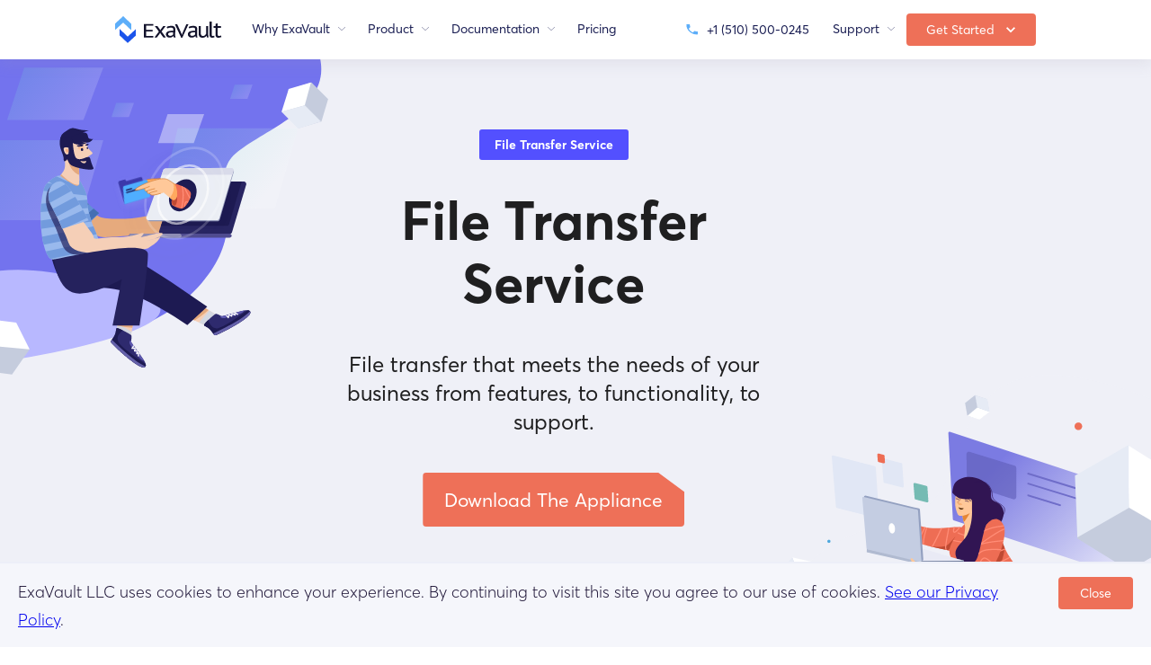

--- FILE ---
content_type: text/html; charset=utf-8
request_url: https://www.exavault.com/ftp/file-transfer
body_size: 37568
content:
<!DOCTYPE html><html lang="en" data-scroll-behavior="smooth"><head><meta charSet="utf-8" data-next-head=""/><meta name="viewport" content="minimum-scale=1, initial-scale=1, width=device-width" data-next-head=""/><title data-next-head="">Secure File Transfer | Web + SFTP Solution | ExaVault</title><meta name="description" content="Secure file transfer supports manual and automated transfers for improved workflows. Send large files, manage all users and files in web-based interface." data-next-head=""/><meta property="og:title" content="Secure File Transfer | Web + SFTP Solution | ExaVault" data-next-head=""/><meta property="og:description" content="Secure file transfer supports manual and automated transfers for improved workflows. Send large files, manage all users and files in web-based interface." data-next-head=""/><meta property="og:image" content="https://exavault-website.cdn.prismic.io/exavault-website/ed5951d5-8341-46a9-a847-f6d938717e85_we-help-you-manage-your-file-transfers.svg" data-next-head=""/><meta property="og:type" content="website" data-next-head=""/><meta property="og:url" content="https://www.exavault.com/ftp/file-transfer" data-next-head=""/><link rel="canonical" href="https://www.exavault.com/ftp/file-transfer" data-next-head=""/><script>(function(w,d,s,l,i){w[l]=w[l]||[];w[l].push({'gtm.start':
  new Date().getTime(),event:'gtm.js'});var f=d.getElementsByTagName(s)[0],
  j=d.createElement(s),dl=l!='dataLayer'?'&l='+l:'';j.async=true;j.src=
  'https://www.googletagmanager.com/gtm.js?id='+i+dl+ '&gtm_auth=1HHqVKzEa-X4_mzS2iC10g&gtm_preview=env-2&gtm_cookies_win=x';f.parentNode.insertBefore(j,f);
  })(window,document,'script','dataLayer', 'GTM-P9GHQD8');</script><meta name="theme-color" content="#ee7058"/><meta name="msapplication-TileColor" content="#2d89ef"/><meta name="theme-color" content="#ffffff"/><script async="" defer="" src="https://static.cdn.prismic.io/prismic.js?new=true&amp;repo=exavault-website"></script><link rel="preload" href="/_next/static/css/57cae671176964c8.css" as="style"/><link rel="stylesheet" href="/_next/static/css/57cae671176964c8.css" data-n-g=""/><link rel="preload" href="/_next/static/css/d137a7cbb57b733b.css" as="style"/><link rel="stylesheet" href="/_next/static/css/d137a7cbb57b733b.css"/><noscript data-n-css=""></noscript><script defer="" nomodule="" src="/_next/static/chunks/polyfills-42372ed130431b0a.js"></script><script defer="" src="/_next/static/chunks/6479.051092ebcb4e66c2.js"></script><script defer="" src="/_next/static/chunks/9357-0162b48153769fd9.js"></script><script defer="" src="/_next/static/chunks/1476.f9a292e609a6ec01.js"></script><script defer="" src="/_next/static/chunks/693.1447661e056d98a7.js"></script><script defer="" src="/_next/static/chunks/8498.b5644bdcd52fcc35.js"></script><script defer="" src="/_next/static/chunks/4986.a7d0557f960d980f.js"></script><script defer="" src="/_next/static/chunks/5561.3137a52cbc45fe65.js"></script><script defer="" src="/_next/static/chunks/2561.3ef3f336762f9651.js"></script><script defer="" src="/_next/static/chunks/929.454473d2b6459f5a.js"></script><script src="/_next/static/chunks/webpack-3e0d711f1de309ed.js" defer=""></script><script src="/_next/static/chunks/framework-f0f34dd321686665.js" defer=""></script><script src="/_next/static/chunks/main-aaceeefe5fc10feb.js" defer=""></script><script src="/_next/static/chunks/pages/_app-4e0439e785c33af2.js" defer=""></script><script src="/_next/static/chunks/7443-5b23be53c6dd49ac.js" defer=""></script><script src="/_next/static/chunks/pages/ftp/%5Buid%5D-0bbc7c31b78eeca8.js" defer=""></script><script src="/_next/static/oJYQ9wDkUQDi3Pms301iL/_buildManifest.js" defer=""></script><script src="/_next/static/oJYQ9wDkUQDi3Pms301iL/_ssgManifest.js" defer=""></script><style id="jss-server-side">html {
  box-sizing: border-box;
  -webkit-font-smoothing: antialiased;
  -moz-osx-font-smoothing: grayscale;
}
*, *::before, *::after {
  box-sizing: inherit;
}
strong, b {
  font-weight: 700;
}
body {
  color: rgba(0, 0, 0, 0.87);
  margin: 0;
  font-size: 0.875rem;
  font-family: Averta, Helvetica, Arial, sans-serif !important;
  font-weight: 400;
  line-height: 1.43;
  background-color: #fff;
}
@media print {
  body {
    background-color: #fff;
  }
}
body::backdrop {
  background-color: #fafafa;
}
@font-face {
  font-family: Averta;
  font-weight: 900;
  font-display: swap;
  src: url("/font/Averta-Black.otf") format("opentype");
}
@font-face {
  font-family: Averta;
  font-weight: 800;
  font-display: swap;
  src: url("/font/Averta-Extrabold.otf") format("opentype");
}
@font-face {
  font-family: Averta;
  font-weight: 700;
  font-display: swap;
  src: url("/font/Averta-Bold.otf") format("opentype");
}
@font-face {
  font-family: Averta;
  font-weight: 500;
  font-display: swap;
  src: url("/font/Averta-Semibold.otf") format("opentype");
}
@font-face {
  font-family: Averta;
  font-weight: 400;
  font-display: swap;
  src: url("/font/Averta-Regular.otf") format("opentype");
}
@font-face {
  font-family: Averta;
  font-weight: 400;
  font-display: swap;
  src: url("/font/Averta-Regular.otf") format("opentype");
}
@font-face {
  font-family: Averta;
  font-weight: 300;
  font-display: swap;
  src: url("/font/Averta-Light.otf") format("opentype");
}
@font-face {
  font-family: Averta;
  font-weight: 200;
  font-display: swap;
  src: url("/font/Averta-Thin.otf") format("opentype");
}
@font-face {
  font-family: Averta;
  font-weight: 100;
  font-display: swap;
  src: url("/font/Averta-Extrathin.otf") format("opentype");
}
h1 {
  margin: 0;
  font-size: 60px;
  font-weight: normal;
  line-height: 1.17;
}
@media (max-width:959.95px) {
  h1 {
    font-size: 56px;
  }
}
@media (max-width:599.95px) {
  h1 {
    font-size: 48px;
  }
}
h2 {
  margin: 0;
  font-size: 48px;
  font-weight: 600;
  line-height: 1.08;
}
@media (max-width:959.95px) {
  h2 {
    font-size: 44px;
  }
}
@media (max-width:599.95px) {
  h2 {
    font-size: 40px;
    word-wrap: break-word;
  }
}
h3 {
  margin: 0;
  font-size: 32px;
  font-weight: 600;
}
@media (max-width:959.95px) {
  h3 {
    font-size: 28px;
  }
}
@media (max-width:599.95px) {
  h3 {
    font-size: 24px;
  }
}
h4 {
  margin: 0;
  font-size: 28px;
}
@media (max-width:959.95px) {
  h4 {
    font-size: 24px;
  }
}
@media (max-width:599.95px) {
  h4 {
    font-size: 20px;
  }
}
h5 {
  margin: 0;
  font-size: 24px;
}
@media (max-width:959.95px) {
  h5 {
    font-size: 22px;
  }
}
@media (max-width:599.95px) {
  h5 {
    font-size: 18px;
  }
}
h6 {
  margin: 0;
  font-size: 20px;
  font-weight: 600;
  line-height: 1.81;
}
@media (max-width:959.95px) {
  h6 {
    font-size: 18px;
  }
}
@media (max-width:599.95px) {
  h6 {
    font-size: 16px;
  }
}
p {
  font-size: 18px;
  font-weight: 300;
  line-height: 1.75;
}
@media (max-width:959.95px) {
  p {
    font-size: 17px;
    line-height: 1.6125;
  }
}
@media (max-width:599.95px) {
  p {
    font-size: 16px;
    line-height: 1.5;
  }
}
ul {
  font-size: 18px;
  list-style: none;
  font-weight: 300;
  line-height: 1.78;
  padding-left: 8px;
}
@media (max-width:959.95px) {
  ul {
    font-size: 17px;
  }
}
@media (max-width:599.95px) {
  ul {
    font-size: 16px;
  }
}
ul li {
  padding-left: 8px;
}
ul li::before {
  color: #1e1537;
  width: 1em;
  content: '• ';
  display: inline-block;
  font-size: 20px;
  margin-left: -14px;
}
ol {
  font-size: 18px;
  font-weight: 300;
  line-height: 1.78;
}
@media (max-width:959.95px) {
  ol {
    font-size: 17px;
  }
}
@media (max-width:599.95px) {
  ol {
    font-size: 16px;
  }
}
@supports (-webkit-hypens:none) {
  .RichText h2, .slideSection h2, .rtiSection h3 {
    margin-top: -116px;
    padding-top: 116px;
  }
}
#chatra {
  z-index: 999 !important;
}
.MuiPaper-root {
  color: rgba(0, 0, 0, 0.87);
  transition: box-shadow 300ms cubic-bezier(0.4, 0, 0.2, 1) 0ms;
  background-color: #fff;
}
.MuiPaper-rounded {
  border-radius: 4px;
}
.MuiPaper-outlined {
  border: 1px solid rgba(0, 0, 0, 0.12);
}
.MuiPaper-elevation0 {
  box-shadow: none;
}
.MuiPaper-elevation1 {
  box-shadow: 0px 2px 1px -1px rgba(0,0,0,0.2),0px 1px 1px 0px rgba(0,0,0,0.14),0px 1px 3px 0px rgba(0,0,0,0.12);
}
.MuiPaper-elevation2 {
  box-shadow: 0px 3px 1px -2px rgba(0,0,0,0.2),0px 2px 2px 0px rgba(0,0,0,0.14),0px 1px 5px 0px rgba(0,0,0,0.12);
}
.MuiPaper-elevation3 {
  box-shadow: 0px 3px 3px -2px rgba(0,0,0,0.2),0px 3px 4px 0px rgba(0,0,0,0.14),0px 1px 8px 0px rgba(0,0,0,0.12);
}
.MuiPaper-elevation4 {
  box-shadow: 0px 2px 4px -1px rgba(0,0,0,0.2),0px 4px 5px 0px rgba(0,0,0,0.14),0px 1px 10px 0px rgba(0,0,0,0.12);
}
.MuiPaper-elevation5 {
  box-shadow: 0px 3px 5px -1px rgba(0,0,0,0.2),0px 5px 8px 0px rgba(0,0,0,0.14),0px 1px 14px 0px rgba(0,0,0,0.12);
}
.MuiPaper-elevation6 {
  box-shadow: 0px 3px 5px -1px rgba(0,0,0,0.2),0px 6px 10px 0px rgba(0,0,0,0.14),0px 1px 18px 0px rgba(0,0,0,0.12);
}
.MuiPaper-elevation7 {
  box-shadow: 0px 4px 5px -2px rgba(0,0,0,0.2),0px 7px 10px 1px rgba(0,0,0,0.14),0px 2px 16px 1px rgba(0,0,0,0.12);
}
.MuiPaper-elevation8 {
  box-shadow: 0px 5px 5px -3px rgba(0,0,0,0.2),0px 8px 10px 1px rgba(0,0,0,0.14),0px 3px 14px 2px rgba(0,0,0,0.12);
}
.MuiPaper-elevation9 {
  box-shadow: 0px 5px 6px -3px rgba(0,0,0,0.2),0px 9px 12px 1px rgba(0,0,0,0.14),0px 3px 16px 2px rgba(0,0,0,0.12);
}
.MuiPaper-elevation10 {
  box-shadow: 0px 6px 6px -3px rgba(0,0,0,0.2),0px 10px 14px 1px rgba(0,0,0,0.14),0px 4px 18px 3px rgba(0,0,0,0.12);
}
.MuiPaper-elevation11 {
  box-shadow: 0px 6px 7px -4px rgba(0,0,0,0.2),0px 11px 15px 1px rgba(0,0,0,0.14),0px 4px 20px 3px rgba(0,0,0,0.12);
}
.MuiPaper-elevation12 {
  box-shadow: 0px 7px 8px -4px rgba(0,0,0,0.2),0px 12px 17px 2px rgba(0,0,0,0.14),0px 5px 22px 4px rgba(0,0,0,0.12);
}
.MuiPaper-elevation13 {
  box-shadow: 0px 7px 8px -4px rgba(0,0,0,0.2),0px 13px 19px 2px rgba(0,0,0,0.14),0px 5px 24px 4px rgba(0,0,0,0.12);
}
.MuiPaper-elevation14 {
  box-shadow: 0px 7px 9px -4px rgba(0,0,0,0.2),0px 14px 21px 2px rgba(0,0,0,0.14),0px 5px 26px 4px rgba(0,0,0,0.12);
}
.MuiPaper-elevation15 {
  box-shadow: 0px 8px 9px -5px rgba(0,0,0,0.2),0px 15px 22px 2px rgba(0,0,0,0.14),0px 6px 28px 5px rgba(0,0,0,0.12);
}
.MuiPaper-elevation16 {
  box-shadow: 0px 8px 10px -5px rgba(0,0,0,0.2),0px 16px 24px 2px rgba(0,0,0,0.14),0px 6px 30px 5px rgba(0,0,0,0.12);
}
.MuiPaper-elevation17 {
  box-shadow: 0px 8px 11px -5px rgba(0,0,0,0.2),0px 17px 26px 2px rgba(0,0,0,0.14),0px 6px 32px 5px rgba(0,0,0,0.12);
}
.MuiPaper-elevation18 {
  box-shadow: 0px 9px 11px -5px rgba(0,0,0,0.2),0px 18px 28px 2px rgba(0,0,0,0.14),0px 7px 34px 6px rgba(0,0,0,0.12);
}
.MuiPaper-elevation19 {
  box-shadow: 0px 9px 12px -6px rgba(0,0,0,0.2),0px 19px 29px 2px rgba(0,0,0,0.14),0px 7px 36px 6px rgba(0,0,0,0.12);
}
.MuiPaper-elevation20 {
  box-shadow: 0px 10px 13px -6px rgba(0,0,0,0.2),0px 20px 31px 3px rgba(0,0,0,0.14),0px 8px 38px 7px rgba(0,0,0,0.12);
}
.MuiPaper-elevation21 {
  box-shadow: 0px 10px 13px -6px rgba(0,0,0,0.2),0px 21px 33px 3px rgba(0,0,0,0.14),0px 8px 40px 7px rgba(0,0,0,0.12);
}
.MuiPaper-elevation22 {
  box-shadow: 0px 10px 14px -6px rgba(0,0,0,0.2),0px 22px 35px 3px rgba(0,0,0,0.14),0px 8px 42px 7px rgba(0,0,0,0.12);
}
.MuiPaper-elevation23 {
  box-shadow: 0px 11px 14px -7px rgba(0,0,0,0.2),0px 23px 36px 3px rgba(0,0,0,0.14),0px 9px 44px 8px rgba(0,0,0,0.12);
}
.MuiPaper-elevation24 {
  box-shadow: 0px 11px 15px -7px rgba(0,0,0,0.2),0px 24px 38px 3px rgba(0,0,0,0.14),0px 9px 46px 8px rgba(0,0,0,0.12);
}
.MuiAppBar-root {
  width: 100%;
  display: flex;
  z-index: 1100;
  box-shadow: 0 5px 15px 1px rgba(151, 150, 172, 0.15);
  box-sizing: border-box;
  flex-shrink: 0;
  flex-direction: column;
}
.MuiAppBar-positionFixed {
  top: 0;
  left: auto;
  right: 0;
  position: fixed;
}
@media print {
  .MuiAppBar-positionFixed {
    position: absolute;
  }
}
  .MuiAppBar-positionAbsolute {
    top: 0;
    left: auto;
    right: 0;
    position: absolute;
  }
  .MuiAppBar-positionSticky {
    top: 0;
    left: auto;
    right: 0;
    position: sticky;
  }
  .MuiAppBar-positionStatic {
    position: static;
  }
  .MuiAppBar-positionRelative {
    position: relative;
  }
  .MuiAppBar-colorDefault {
    color: rgba(0, 0, 0, 0.87);
    background-color: #f5f5f5;
  }
  .MuiAppBar-colorPrimary {
    color: rgba(0, 0, 0, 0.87);
    background-color: #ee7058;
  }
  .MuiAppBar-colorSecondary {
    color: rgba(0, 0, 0, 0.87);
    background-color: #d5d4ff;
  }
  .MuiAppBar-colorInherit {
    color: inherit;
  }
  .MuiAppBar-colorTransparent {
    color: inherit;
    background-color: transparent;
  }
  .MuiToolbar-root {
    display: flex;
    position: relative;
    align-items: center;
  }
  .MuiToolbar-gutters {
    padding-left: 16px;
    padding-right: 16px;
  }
@media (min-width:600px) {
  .MuiToolbar-gutters {
    padding-left: 24px;
    padding-right: 24px;
  }
}
  .MuiToolbar-regular {
    min-height: 56px;
  }
@media (min-width:0px) and (orientation: landscape) {
  .MuiToolbar-regular {
    min-height: 48px;
  }
}
@media (min-width:600px) {
  .MuiToolbar-regular {
    min-height: 64px;
  }
}
  .MuiToolbar-dense {
    min-height: 48px;
  }
  .MuiContainer-root {
    width: 100%;
    display: block;
    box-sizing: border-box;
    margin-left: auto;
    margin-right: auto;
    padding-left: 16px;
    padding-right: 16px;
  }
@media (min-width:600px) {
  .MuiContainer-root {
    padding-left: 24px;
    padding-right: 24px;
  }
}
  .MuiContainer-disableGutters {
    padding-left: 0;
    padding-right: 0;
  }
@media (min-width:600px) {
  .MuiContainer-fixed {
    max-width: 600px;
  }
}
@media (min-width:960px) {
  .MuiContainer-fixed {
    max-width: 960px;
  }
}
@media (min-width:1280px) {
  .MuiContainer-fixed {
    max-width: 1280px;
  }
}
@media (min-width:1920px) {
  .MuiContainer-fixed {
    max-width: 1920px;
  }
}
@media (min-width:0px) {
  .MuiContainer-maxWidthXs {
    max-width: 444px;
  }
}
@media (min-width:600px) {
  .MuiContainer-maxWidthSm {
    max-width: 600px;
  }
}
@media (min-width:960px) {
  .MuiContainer-maxWidthMd {
    max-width: 960px;
  }
}
@media (min-width:1280px) {
  .MuiContainer-maxWidthLg {
    max-width: 1280px;
  }
}
@media (min-width:1920px) {
  .MuiContainer-maxWidthXl {
    max-width: 1920px;
  }
}
  .MuiGrid-container {
    width: 100%;
    display: flex;
    flex-wrap: wrap;
    box-sizing: border-box;
  }
  .MuiGrid-item {
    margin: 0;
    box-sizing: border-box;
  }
  .MuiGrid-zeroMinWidth {
    min-width: 0;
  }
  .MuiGrid-direction-xs-column {
    flex-direction: column;
  }
  .MuiGrid-direction-xs-column-reverse {
    flex-direction: column-reverse;
  }
  .MuiGrid-direction-xs-row-reverse {
    flex-direction: row-reverse;
  }
  .MuiGrid-wrap-xs-nowrap {
    flex-wrap: nowrap;
  }
  .MuiGrid-wrap-xs-wrap-reverse {
    flex-wrap: wrap-reverse;
  }
  .MuiGrid-align-items-xs-center {
    align-items: center;
  }
  .MuiGrid-align-items-xs-flex-start {
    align-items: flex-start;
  }
  .MuiGrid-align-items-xs-flex-end {
    align-items: flex-end;
  }
  .MuiGrid-align-items-xs-baseline {
    align-items: baseline;
  }
  .MuiGrid-align-content-xs-center {
    align-content: center;
  }
  .MuiGrid-align-content-xs-flex-start {
    align-content: flex-start;
  }
  .MuiGrid-align-content-xs-flex-end {
    align-content: flex-end;
  }
  .MuiGrid-align-content-xs-space-between {
    align-content: space-between;
  }
  .MuiGrid-align-content-xs-space-around {
    align-content: space-around;
  }
  .MuiGrid-justify-content-xs-center {
    justify-content: center;
  }
  .MuiGrid-justify-content-xs-flex-end {
    justify-content: flex-end;
  }
  .MuiGrid-justify-content-xs-space-between {
    justify-content: space-between;
  }
  .MuiGrid-justify-content-xs-space-around {
    justify-content: space-around;
  }
  .MuiGrid-justify-content-xs-space-evenly {
    justify-content: space-evenly;
  }
  .MuiGrid-spacing-xs-1 {
    width: calc(100% + 8px);
    margin: -4px;
  }
  .MuiGrid-spacing-xs-1 > .MuiGrid-item {
    padding: 4px;
  }
  .MuiGrid-spacing-xs-2 {
    width: calc(100% + 16px);
    margin: -8px;
  }
  .MuiGrid-spacing-xs-2 > .MuiGrid-item {
    padding: 8px;
  }
  .MuiGrid-spacing-xs-3 {
    width: calc(100% + 24px);
    margin: -12px;
  }
  .MuiGrid-spacing-xs-3 > .MuiGrid-item {
    padding: 12px;
  }
  .MuiGrid-spacing-xs-4 {
    width: calc(100% + 32px);
    margin: -16px;
  }
  .MuiGrid-spacing-xs-4 > .MuiGrid-item {
    padding: 16px;
  }
  .MuiGrid-spacing-xs-5 {
    width: calc(100% + 40px);
    margin: -20px;
  }
  .MuiGrid-spacing-xs-5 > .MuiGrid-item {
    padding: 20px;
  }
  .MuiGrid-spacing-xs-6 {
    width: calc(100% + 48px);
    margin: -24px;
  }
  .MuiGrid-spacing-xs-6 > .MuiGrid-item {
    padding: 24px;
  }
  .MuiGrid-spacing-xs-7 {
    width: calc(100% + 56px);
    margin: -28px;
  }
  .MuiGrid-spacing-xs-7 > .MuiGrid-item {
    padding: 28px;
  }
  .MuiGrid-spacing-xs-8 {
    width: calc(100% + 64px);
    margin: -32px;
  }
  .MuiGrid-spacing-xs-8 > .MuiGrid-item {
    padding: 32px;
  }
  .MuiGrid-spacing-xs-9 {
    width: calc(100% + 72px);
    margin: -36px;
  }
  .MuiGrid-spacing-xs-9 > .MuiGrid-item {
    padding: 36px;
  }
  .MuiGrid-spacing-xs-10 {
    width: calc(100% + 80px);
    margin: -40px;
  }
  .MuiGrid-spacing-xs-10 > .MuiGrid-item {
    padding: 40px;
  }
  .MuiGrid-grid-xs-auto {
    flex-grow: 0;
    max-width: none;
    flex-basis: auto;
  }
  .MuiGrid-grid-xs-true {
    flex-grow: 1;
    max-width: 100%;
    flex-basis: 0;
  }
  .MuiGrid-grid-xs-1 {
    flex-grow: 0;
    max-width: 8.333333%;
    flex-basis: 8.333333%;
  }
  .MuiGrid-grid-xs-2 {
    flex-grow: 0;
    max-width: 16.666667%;
    flex-basis: 16.666667%;
  }
  .MuiGrid-grid-xs-3 {
    flex-grow: 0;
    max-width: 25%;
    flex-basis: 25%;
  }
  .MuiGrid-grid-xs-4 {
    flex-grow: 0;
    max-width: 33.333333%;
    flex-basis: 33.333333%;
  }
  .MuiGrid-grid-xs-5 {
    flex-grow: 0;
    max-width: 41.666667%;
    flex-basis: 41.666667%;
  }
  .MuiGrid-grid-xs-6 {
    flex-grow: 0;
    max-width: 50%;
    flex-basis: 50%;
  }
  .MuiGrid-grid-xs-7 {
    flex-grow: 0;
    max-width: 58.333333%;
    flex-basis: 58.333333%;
  }
  .MuiGrid-grid-xs-8 {
    flex-grow: 0;
    max-width: 66.666667%;
    flex-basis: 66.666667%;
  }
  .MuiGrid-grid-xs-9 {
    flex-grow: 0;
    max-width: 75%;
    flex-basis: 75%;
  }
  .MuiGrid-grid-xs-10 {
    flex-grow: 0;
    max-width: 83.333333%;
    flex-basis: 83.333333%;
  }
  .MuiGrid-grid-xs-11 {
    flex-grow: 0;
    max-width: 91.666667%;
    flex-basis: 91.666667%;
  }
  .MuiGrid-grid-xs-12 {
    flex-grow: 0;
    max-width: 100%;
    flex-basis: 100%;
  }
@media (min-width:600px) {
  .MuiGrid-grid-sm-auto {
    flex-grow: 0;
    max-width: none;
    flex-basis: auto;
  }
  .MuiGrid-grid-sm-true {
    flex-grow: 1;
    max-width: 100%;
    flex-basis: 0;
  }
  .MuiGrid-grid-sm-1 {
    flex-grow: 0;
    max-width: 8.333333%;
    flex-basis: 8.333333%;
  }
  .MuiGrid-grid-sm-2 {
    flex-grow: 0;
    max-width: 16.666667%;
    flex-basis: 16.666667%;
  }
  .MuiGrid-grid-sm-3 {
    flex-grow: 0;
    max-width: 25%;
    flex-basis: 25%;
  }
  .MuiGrid-grid-sm-4 {
    flex-grow: 0;
    max-width: 33.333333%;
    flex-basis: 33.333333%;
  }
  .MuiGrid-grid-sm-5 {
    flex-grow: 0;
    max-width: 41.666667%;
    flex-basis: 41.666667%;
  }
  .MuiGrid-grid-sm-6 {
    flex-grow: 0;
    max-width: 50%;
    flex-basis: 50%;
  }
  .MuiGrid-grid-sm-7 {
    flex-grow: 0;
    max-width: 58.333333%;
    flex-basis: 58.333333%;
  }
  .MuiGrid-grid-sm-8 {
    flex-grow: 0;
    max-width: 66.666667%;
    flex-basis: 66.666667%;
  }
  .MuiGrid-grid-sm-9 {
    flex-grow: 0;
    max-width: 75%;
    flex-basis: 75%;
  }
  .MuiGrid-grid-sm-10 {
    flex-grow: 0;
    max-width: 83.333333%;
    flex-basis: 83.333333%;
  }
  .MuiGrid-grid-sm-11 {
    flex-grow: 0;
    max-width: 91.666667%;
    flex-basis: 91.666667%;
  }
  .MuiGrid-grid-sm-12 {
    flex-grow: 0;
    max-width: 100%;
    flex-basis: 100%;
  }
}
@media (min-width:960px) {
  .MuiGrid-grid-md-auto {
    flex-grow: 0;
    max-width: none;
    flex-basis: auto;
  }
  .MuiGrid-grid-md-true {
    flex-grow: 1;
    max-width: 100%;
    flex-basis: 0;
  }
  .MuiGrid-grid-md-1 {
    flex-grow: 0;
    max-width: 8.333333%;
    flex-basis: 8.333333%;
  }
  .MuiGrid-grid-md-2 {
    flex-grow: 0;
    max-width: 16.666667%;
    flex-basis: 16.666667%;
  }
  .MuiGrid-grid-md-3 {
    flex-grow: 0;
    max-width: 25%;
    flex-basis: 25%;
  }
  .MuiGrid-grid-md-4 {
    flex-grow: 0;
    max-width: 33.333333%;
    flex-basis: 33.333333%;
  }
  .MuiGrid-grid-md-5 {
    flex-grow: 0;
    max-width: 41.666667%;
    flex-basis: 41.666667%;
  }
  .MuiGrid-grid-md-6 {
    flex-grow: 0;
    max-width: 50%;
    flex-basis: 50%;
  }
  .MuiGrid-grid-md-7 {
    flex-grow: 0;
    max-width: 58.333333%;
    flex-basis: 58.333333%;
  }
  .MuiGrid-grid-md-8 {
    flex-grow: 0;
    max-width: 66.666667%;
    flex-basis: 66.666667%;
  }
  .MuiGrid-grid-md-9 {
    flex-grow: 0;
    max-width: 75%;
    flex-basis: 75%;
  }
  .MuiGrid-grid-md-10 {
    flex-grow: 0;
    max-width: 83.333333%;
    flex-basis: 83.333333%;
  }
  .MuiGrid-grid-md-11 {
    flex-grow: 0;
    max-width: 91.666667%;
    flex-basis: 91.666667%;
  }
  .MuiGrid-grid-md-12 {
    flex-grow: 0;
    max-width: 100%;
    flex-basis: 100%;
  }
}
@media (min-width:1280px) {
  .MuiGrid-grid-lg-auto {
    flex-grow: 0;
    max-width: none;
    flex-basis: auto;
  }
  .MuiGrid-grid-lg-true {
    flex-grow: 1;
    max-width: 100%;
    flex-basis: 0;
  }
  .MuiGrid-grid-lg-1 {
    flex-grow: 0;
    max-width: 8.333333%;
    flex-basis: 8.333333%;
  }
  .MuiGrid-grid-lg-2 {
    flex-grow: 0;
    max-width: 16.666667%;
    flex-basis: 16.666667%;
  }
  .MuiGrid-grid-lg-3 {
    flex-grow: 0;
    max-width: 25%;
    flex-basis: 25%;
  }
  .MuiGrid-grid-lg-4 {
    flex-grow: 0;
    max-width: 33.333333%;
    flex-basis: 33.333333%;
  }
  .MuiGrid-grid-lg-5 {
    flex-grow: 0;
    max-width: 41.666667%;
    flex-basis: 41.666667%;
  }
  .MuiGrid-grid-lg-6 {
    flex-grow: 0;
    max-width: 50%;
    flex-basis: 50%;
  }
  .MuiGrid-grid-lg-7 {
    flex-grow: 0;
    max-width: 58.333333%;
    flex-basis: 58.333333%;
  }
  .MuiGrid-grid-lg-8 {
    flex-grow: 0;
    max-width: 66.666667%;
    flex-basis: 66.666667%;
  }
  .MuiGrid-grid-lg-9 {
    flex-grow: 0;
    max-width: 75%;
    flex-basis: 75%;
  }
  .MuiGrid-grid-lg-10 {
    flex-grow: 0;
    max-width: 83.333333%;
    flex-basis: 83.333333%;
  }
  .MuiGrid-grid-lg-11 {
    flex-grow: 0;
    max-width: 91.666667%;
    flex-basis: 91.666667%;
  }
  .MuiGrid-grid-lg-12 {
    flex-grow: 0;
    max-width: 100%;
    flex-basis: 100%;
  }
}
@media (min-width:1920px) {
  .MuiGrid-grid-xl-auto {
    flex-grow: 0;
    max-width: none;
    flex-basis: auto;
  }
  .MuiGrid-grid-xl-true {
    flex-grow: 1;
    max-width: 100%;
    flex-basis: 0;
  }
  .MuiGrid-grid-xl-1 {
    flex-grow: 0;
    max-width: 8.333333%;
    flex-basis: 8.333333%;
  }
  .MuiGrid-grid-xl-2 {
    flex-grow: 0;
    max-width: 16.666667%;
    flex-basis: 16.666667%;
  }
  .MuiGrid-grid-xl-3 {
    flex-grow: 0;
    max-width: 25%;
    flex-basis: 25%;
  }
  .MuiGrid-grid-xl-4 {
    flex-grow: 0;
    max-width: 33.333333%;
    flex-basis: 33.333333%;
  }
  .MuiGrid-grid-xl-5 {
    flex-grow: 0;
    max-width: 41.666667%;
    flex-basis: 41.666667%;
  }
  .MuiGrid-grid-xl-6 {
    flex-grow: 0;
    max-width: 50%;
    flex-basis: 50%;
  }
  .MuiGrid-grid-xl-7 {
    flex-grow: 0;
    max-width: 58.333333%;
    flex-basis: 58.333333%;
  }
  .MuiGrid-grid-xl-8 {
    flex-grow: 0;
    max-width: 66.666667%;
    flex-basis: 66.666667%;
  }
  .MuiGrid-grid-xl-9 {
    flex-grow: 0;
    max-width: 75%;
    flex-basis: 75%;
  }
  .MuiGrid-grid-xl-10 {
    flex-grow: 0;
    max-width: 83.333333%;
    flex-basis: 83.333333%;
  }
  .MuiGrid-grid-xl-11 {
    flex-grow: 0;
    max-width: 91.666667%;
    flex-basis: 91.666667%;
  }
  .MuiGrid-grid-xl-12 {
    flex-grow: 0;
    max-width: 100%;
    flex-basis: 100%;
  }
}
  .MuiPopover-paper {
    outline: 0;
    position: absolute;
    max-width: calc(100% - 32px);
    min-width: 16px;
    max-height: calc(100% - 32px);
    min-height: 16px;
    overflow-x: hidden;
    overflow-y: auto;
  }
  .jss22 {
    color: inherit;
    text-decoration: none !important;
  }
  .jss22:visited {
    color: inherit;
  }
  .MuiTypography-root {
    margin: 0;
  }
  .MuiTypography-body2 {
    font-size: 0.875rem;
    font-family: Averta,AvertaBlack,sans-serif;
    font-weight: 400;
    line-height: 1.43;
  }
  .MuiTypography-body1 {
    font-size: 1rem;
    font-family: Averta,AvertaBlack,sans-serif;
    font-weight: 400;
    line-height: 1.5;
  }
  .MuiTypography-caption {
    font-size: 0.75rem;
    font-family: Averta,AvertaBlack,sans-serif;
    font-weight: 400;
    line-height: 1.66;
  }
  .MuiTypography-button {
    font-size: 0.875rem;
    font-family: Averta,AvertaBlack,sans-serif;
    font-weight: 500;
    line-height: 1.75;
    text-transform: uppercase;
  }
  .MuiTypography-h1 {
    margin: 0;
    font-size: 60px;
    font-family: Averta,AvertaBlack,sans-serif;
    font-weight: 700;
    line-height: 1.17;
  }
@media (max-width:959.95px) {
  .MuiTypography-h1 {
    font-size: 56px;
  }
}
@media (max-width:599.95px) {
  .MuiTypography-h1 {
    font-size: 48px;
  }
}
  .MuiTypography-h2 {
    margin: 0;
    font-size: 48px;
    font-family: Averta,AvertaBlack,sans-serif;
    font-weight: 600;
    line-height: 1.08;
  }
@media (max-width:959.95px) {
  .MuiTypography-h2 {
    font-size: 44px;
  }
}
@media (max-width:599.95px) {
  .MuiTypography-h2 {
    font-size: 40px;
  }
}
  .MuiTypography-h3 {
    margin: 0;
    font-size: 32px;
    font-family: Averta,AvertaBlack,sans-serif;
    font-weight: 600;
    line-height: 1.167;
  }
@media (max-width:959.95px) {
  .MuiTypography-h3 {
    font-size: 28px;
  }
}
@media (max-width:599.95px) {
  .MuiTypography-h3 {
    font-size: 24px;
  }
}
  .MuiTypography-h4 {
    margin: 0;
    font-size: 28px;
    font-family: Averta,AvertaBlack,sans-serif;
    font-weight: 400;
    line-height: 1.235;
  }
@media (max-width:959.95px) {
  .MuiTypography-h4 {
    font-size: 24px;
  }
}
@media (max-width:599.95px) {
  .MuiTypography-h4 {
    font-size: 20px;
  }
}
  .MuiTypography-h5 {
    margin: 0;
    font-size: 24px;
    font-family: Averta,AvertaBlack,sans-serif;
    font-weight: 400;
    line-height: 1.334;
  }
@media (max-width:959.95px) {
  .MuiTypography-h5 {
    font-size: 22px;
  }
}
@media (max-width:599.95px) {
  .MuiTypography-h5 {
    font-size: 18px;
  }
}
  .MuiTypography-h6 {
    margin: 0;
    font-size: 20px;
    font-family: Averta,AvertaBlack,sans-serif;
    font-weight: 500;
    line-height: 1.6;
  }
@media (max-width:959.95px) {
  .MuiTypography-h6 {
    font-size: 18px;
  }
}
@media (max-width:599.95px) {
  .MuiTypography-h6 {
    font-size: 16px;
  }
}
  .MuiTypography-subtitle1 {
    margin: 0;
    font-size: 18px;
    font-family: Averta,AvertaBlack,sans-serif;
    font-weight: 300;
    line-height: 1.75;
  }
@media (max-width:959.95px) {
  .MuiTypography-subtitle1 {
    font-size: 17px;
  }
}
@media (max-width:599.95px) {
  .MuiTypography-subtitle1 {
    font-size: 16px;
  }
}
  .MuiTypography-subtitle2 {
    font-size: 16px;
    font-family: Averta,AvertaBlack,sans-serif;
    font-weight: 500;
    line-height: 1.57;
  }
@media (max-width:959.95px) {
  .MuiTypography-subtitle2 {
    font-size: 15px;
  }
}
@media (max-width:599.95px) {
  .MuiTypography-subtitle2 {
    font-size: 14px;
  }
}
  .MuiTypography-overline {
    font-size: 0.75rem;
    font-family: Averta,AvertaBlack,sans-serif;
    font-weight: 400;
    line-height: 2.66;
    text-transform: uppercase;
  }
  .MuiTypography-srOnly {
    width: 1px;
    height: 1px;
    overflow: hidden;
    position: absolute;
  }
  .MuiTypography-alignLeft {
    text-align: left;
  }
  .MuiTypography-alignCenter {
    text-align: center;
  }
  .MuiTypography-alignRight {
    text-align: right;
  }
  .MuiTypography-alignJustify {
    text-align: justify;
  }
  .MuiTypography-noWrap {
    overflow: hidden;
    white-space: nowrap;
    text-overflow: ellipsis;
  }
  .MuiTypography-gutterBottom {
    margin-bottom: 0.35em;
  }
  .MuiTypography-paragraph {
    margin-bottom: 16px;
  }
  .MuiTypography-colorInherit {
    color: inherit;
  }
  .MuiTypography-colorPrimary {
    color: #ee7058;
  }
  .MuiTypography-colorSecondary {
    color: #d5d4ff;
  }
  .MuiTypography-colorTextPrimary {
    color: rgba(0, 0, 0, 0.87);
  }
  .MuiTypography-colorTextSecondary {
    color: rgba(0, 0, 0, 0.54);
  }
  .MuiTypography-colorError {
    color: #f44336;
  }
  .MuiTypography-displayInline {
    display: inline;
  }
  .MuiTypography-displayBlock {
    display: block;
  }
  .MuiButtonBase-root {
    color: inherit;
    border: 0;
    cursor: pointer;
    margin: 0;
    display: inline-flex;
    outline: 0;
    padding: 0;
    position: relative;
    align-items: center;
    user-select: none;
    border-radius: 0;
    vertical-align: middle;
    -moz-appearance: none;
    justify-content: center;
    text-decoration: none;
    background-color: transparent;
    -webkit-appearance: none;
    -webkit-tap-highlight-color: transparent;
  }
  .MuiButtonBase-root::-moz-focus-inner {
    border-style: none;
  }
  .MuiButtonBase-root.Mui-disabled {
    cursor: default;
    pointer-events: none;
  }
@media print {
  .MuiButtonBase-root {
    color-adjust: exact;
  }
}
  .MuiButton-root {
    color: rgba(0, 0, 0, 0.87);
    padding: 6px 16px;
    font-size: 18px;
    min-width: 64px;
    box-sizing: border-box;
    transition: background-color 250ms cubic-bezier(0.4, 0, 0.2, 1) 0ms,box-shadow 250ms cubic-bezier(0.4, 0, 0.2, 1) 0ms,border 250ms cubic-bezier(0.4, 0, 0.2, 1) 0ms;
    font-family: Averta,AvertaBlack,sans-serif;
    font-weight: 400;
    line-height: 1.75;
    border-radius: 4px;
    text-transform: unset;
  }
  .MuiButton-root:hover {
    text-decoration: none;
    background-color: rgba(0, 0, 0, 0.04);
  }
  .MuiButton-root.Mui-disabled {
    color: rgba(0, 0, 0, 0.26);
  }
@media (max-width:959.95px) {
  .MuiButton-root {
    font-size: 16px;
  }
}
@media (max-width:599.95px) {
  .MuiButton-root {
    font-size: 14px;
  }
}
@media (hover: none) {
  .MuiButton-root:hover {
    background-color: transparent;
  }
}
  .MuiButton-root:hover.Mui-disabled {
    background-color: transparent;
  }
  .MuiButton-label {
    width: 100%;
    display: inherit;
    align-items: inherit;
    justify-content: inherit;
  }
  .MuiButton-text {
    color: #1e1537;
    padding: 0px !important;
    text-decoration: underline;
    text-underline-offset: 4px;
  }
  .MuiButton-text .MuiButton-label {
    padding-right: 10px;
  }
  .MuiButton-text:hover {
    color: #1e1537;
    text-decoration: underline;
    background-color: transparent;
    text-secoration-line: underline;
    text-underline-offset: 4px;
  }
  .MuiButton-text:active {
    color: #1e1537;
    text-decoration: underline;
    background-color: transparent;
    text-secoration-line: underline;
    text-underline-offset: 4;
  }
  .MuiButton-text .MuiButton-label .MuiButton-endIcon {
    right: -8px;
    position: absolute;
    margin-left: 0;
  }
  .MuiButton-textPrimary {
    color: #2953e5;
    padding: 0px !important;
    text-decoration: underline;
    text-secoration-line: underline;
    text-underline-offset: 4px;
  }
  .MuiButton-textPrimary:hover {
    color: #5350ff;
    text-decoration: underline;
    background-color: transparent;
    text-secoration-line: underline;
    text-underline-offset: 4px;
  }
  .MuiButton-textPrimary .MuiButton-label {
    display: inline;
    padding-right: 0;
  }
  .MuiButton-textPrimary:active {
    color: #5350ff;
    text-decoration: underline;
    background-color: transparent;
    text-secoration-line: underline;
    text-underline-offset: 4;
  }
  .MuiButton-textPrimary .MuiButton-label .MuiButton-endIcon {
    right: -8px;
    position: absolute;
    margin-left: 0;
  }
  .MuiButton-textPrimary .MuiButton-label img {
    top: 3px;
    left: 4px;
    position: relative;
  }
@media (hover: none) {
  .MuiButton-textPrimary:hover {
    background-color: transparent;
  }
}
  .MuiButton-textSecondary {
    color: #fff;
    padding: 0px !important;
    text-decoration: underline;
    text-secoration-line: underline;
    text-underline-offset: 4px;
  }
  .MuiButton-textSecondary:hover {
    color: #5350ff;
    text-decoration: underline;
    background-color: transparent;
  }
  .MuiButton-textSecondary .MuiButton-label {
    display: inline;
    padding-right: 0;
  }
  .MuiButton-textSecondary:active {
    color: #5350ff;
    text-decoration: underline;
    background-color: transparent;
  }
  .MuiButton-textSecondary .MuiButton-label img {
    top: 3px;
    left: 4px;
    position: relative;
  }
@media (hover: none) {
  .MuiButton-textSecondary:hover {
    background-color: transparent;
  }
}
  .MuiButton-textSecondary:hover img {
    content: url("/outlineCircleArrowBlue.svg");
  }
  .MuiButton-outlined {
    border: 1px solid rgba(0, 0, 0, 0.23);
    padding: 5px 15px;
  }
  .MuiButton-outlined.Mui-disabled {
    border: 1px solid rgba(0, 0, 0, 0.12);
  }
  .MuiButton-outlinedPrimary {
    color: #fff;
    border: solid 2px #ee7058;
    box-shadow: 0 4px 12px 1px rgba(238, 113, 88, 0.25);
    background-color: #ee7058;
  }
  .MuiButton-outlinedPrimary:hover {
    border: solid 2px #d76049;
    box-shadow: 0 4px 12px 1px rgba(238, 113, 88, 0.15);
    background-color: #d76049;
  }
  .MuiButton-outlinedPrimary:active {
    border: solid 2px #d76049;
    background-color: #d76049;
  }
@media (hover: none) {
  .MuiButton-outlinedPrimary:hover {
    background-color: transparent;
  }
}
  .MuiButton-outlinedSecondary {
    color: #5350ff;
    border: solid 2px #5350ff;
    box-shadow: 0 4px 12px 1px rgba(83, 80, 255, 0.25);
    background-color: transparent;
  }
  .MuiButton-outlinedSecondary:hover {
    border: solid 2px #5350ff;
    box-shadow: 0 4px 12px 1px rgba(83, 80, 255, 0.15);
    background-color: transparent;
  }
  .MuiButton-outlinedSecondary.Mui-disabled {
    border: 1px solid rgba(0, 0, 0, 0.26);
  }
  .MuiButton-outlinedSecondary:active {
    border: solid 2px #5350ff;
    background-color: transparent;
  }
@media (hover: none) {
  .MuiButton-outlinedSecondary:hover {
    background-color: transparent;
  }
}
  .MuiButton-contained {
    color: #fff;
    border: solid 2px #ee7058;
    box-shadow: 0px 3px 1px -2px rgba(0,0,0,0.2),0px 2px 2px 0px rgba(0,0,0,0.14),0px 1px 5px 0px rgba(0,0,0,0.12);
    background-color: #ee7058;
  }
  .MuiButton-contained:hover {
    border: solid 2px #d76049;
    box-shadow: 0px 2px 4px -1px rgba(0,0,0,0.2),0px 4px 5px 0px rgba(0,0,0,0.14),0px 1px 10px 0px rgba(0,0,0,0.12);
    background-color: #d76049;
  }
  .MuiButton-contained.Mui-focusVisible {
    box-shadow: 0px 3px 5px -1px rgba(0,0,0,0.2),0px 6px 10px 0px rgba(0,0,0,0.14),0px 1px 18px 0px rgba(0,0,0,0.12);
  }
  .MuiButton-contained:active {
    border: solid 2px #d76049;
    box-shadow: 0px 5px 5px -3px rgba(0,0,0,0.2),0px 8px 10px 1px rgba(0,0,0,0.14),0px 3px 14px 2px rgba(0,0,0,0.12);
    background-color: #d76049;
  }
  .MuiButton-contained.Mui-disabled {
    color: rgba(0, 0, 0, 0.26);
    box-shadow: none;
    background-color: rgba(0, 0, 0, 0.12);
  }
@media (hover: none) {
  .MuiButton-contained:hover {
    box-shadow: 0px 3px 1px -2px rgba(0,0,0,0.2),0px 2px 2px 0px rgba(0,0,0,0.14),0px 1px 5px 0px rgba(0,0,0,0.12);
    background-color: #e0e0e0;
  }
}
  .MuiButton-contained:hover.Mui-disabled {
    background-color: rgba(0, 0, 0, 0.12);
  }
  .MuiButton-containedPrimary {
    color: #fff;
    border: 0;
    position: relative;
    clip-path: polygon(0 0, 0 100%, 100% 100%, 100% 36%, 90% 0);
    min-width: 244px;
    text-align: center;
    border-radius: 4px;
    background-color: #ee7058;
    -webkit-clip-path: polygon(0 0, 0 100%, 100% 100%, 100% 36%, 90% 0);
  }
  .MuiButton-containedPrimary:hover {
    border: 0;
    background-color: #d76049;
  }
  .MuiButton-containedPrimary:active {
    border: 0;
    background-color: #d76049;
  }
@media (hover: none) {
  .MuiButton-containedPrimary:hover {
    background-color: #ee7058;
  }
}
  .MuiButton-containedSecondary {
    color: #140f2f;
    border: 0;
    background-color: #fff;
  }
  .MuiButton-containedSecondary:hover {
    color: #ffffff;
    border: 0;
    background-color: #5350ff;
  }
  .MuiButton-containedSecondary:active {
    color: #ffffff;
    border: 0;
    background-color: #5350ff;
  }
@media (hover: none) {
  .MuiButton-containedSecondary:hover {
    background-color: #d5d4ff;
  }
}
  .MuiButton-disableElevation {
    box-shadow: none;
  }
  .MuiButton-disableElevation:hover {
    box-shadow: none;
  }
  .MuiButton-disableElevation.Mui-focusVisible {
    box-shadow: none;
  }
  .MuiButton-disableElevation:active {
    box-shadow: none;
  }
  .MuiButton-disableElevation.Mui-disabled {
    box-shadow: none;
  }
  .MuiButton-colorInherit {
    color: inherit;
    border-color: currentColor;
  }
  .MuiButton-textSizeSmall {
    padding: 4px 5px;
    font-size: 0.8125rem;
  }
  .MuiButton-textSizeLarge {
    padding: 8px 11px;
    font-size: 0.9375rem;
  }
  .MuiButton-outlinedSizeSmall {
    padding: 3px 9px;
    font-size: 0.8125rem;
  }
  .MuiButton-outlinedSizeLarge {
    padding: 7px 21px;
    font-size: 0.9375rem;
  }
  .MuiButton-containedSizeSmall {
    padding: 4px 10px;
    font-size: 0.8125rem;
  }
  .MuiButton-containedSizeLarge {
    padding: 8px 22px;
    font-size: 0.9375rem;
  }
  .MuiButton-sizeSmall {
    font-size: 16px;
    padding-top: 4px;
    padding-bottom: 4px;
  }
@media (max-width:959.95px) {
  .MuiButton-sizeSmall {
    font-size: 14px;
  }
}
@media (max-width:599.95px) {
  .MuiButton-sizeSmall {
    font-size: 12px;
  }
}
  .MuiButton-sizeLarge {
    font-size: 21px;
    padding-top: 12px;
    padding-left: 24px;
    padding-right: 24px;
    padding-bottom: 12px;
  }
@media (max-width:959.95px) {
  .MuiButton-sizeLarge {
    font-size: 20px;
    padding-top: 10px;
    padding-left: 16px;
    padding-right: 16px;
    padding-bottom: 10px;
  }
}
@media (max-width:599.95px) {
  .MuiButton-sizeLarge {
    padding: 8px;
    font-size: 18px;
  }
}
  .MuiButton-fullWidth {
    width: 100%;
  }
  .MuiButton-startIcon {
    display: inherit;
    margin-left: -4px;
    margin-right: 8px;
  }
  .MuiButton-startIcon.MuiButton-iconSizeSmall {
    margin-left: -2px;
  }
  .MuiButton-endIcon {
    display: inherit;
    margin-left: 8px;
    margin-right: -4px;
  }
  .MuiButton-endIcon.MuiButton-iconSizeSmall {
    margin-right: -2px;
  }
  .MuiButton-iconSizeSmall > *:first-child {
    font-size: 18px;
  }
  .MuiButton-iconSizeMedium > *:first-child {
    font-size: 20px;
  }
  .MuiButton-iconSizeLarge > *:first-child {
    font-size: 22px;
  }
  .MuiSvgIcon-root {
    fill: currentColor;
    width: 1em;
    height: 1em;
    display: inline-block;
    font-size: 1.5rem;
    transition: fill 200ms cubic-bezier(0.4, 0, 0.2, 1) 0ms;
    flex-shrink: 0;
    user-select: none;
  }
  .MuiSvgIcon-colorPrimary {
    color: #ee7058;
  }
  .MuiSvgIcon-colorSecondary {
    color: #d5d4ff;
  }
  .MuiSvgIcon-colorAction {
    color: rgba(0, 0, 0, 0.54);
  }
  .MuiSvgIcon-colorError {
    color: #f44336;
  }
  .MuiSvgIcon-colorDisabled {
    color: rgba(0, 0, 0, 0.26);
  }
  .MuiSvgIcon-fontSizeInherit {
    font-size: inherit;
  }
  .MuiSvgIcon-fontSizeSmall {
    font-size: 1.25rem;
  }
  .MuiSvgIcon-fontSizeLarge {
    font-size: 2.1875rem;
  }
  .MuiMenu-paper {
    max-height: calc(100% - 96px);
    -webkit-overflow-scrolling: touch;
  }
  .MuiMenu-list {
    outline: 0;
  }
  .MuiMenu-list li::before {
    content: ;
    display: none;
  }
  .jss38 {
    gap: 12px;
    display: flex;
    padding: 12px;
    white-space: normal;
    text-decoration: none;
  }
  .jss39 {
    color: rgba(0, 0, 0, 0.54);
    margin-top: 2px;
    flex-shrink: 0;
  }
  .jss40 {
    gap: 6px;
    display: flex;
    flex-direction: column;
  }
  .jss41 {
    color: rgba(0, 0, 0, 0.87);
    font-size: 14px;
    font-weight: 600;
  }
  .jss42 {
    color: rgba(0, 0, 0, 0.54);
    font-size: 12px;
  }
  .jss43 {
    transition: transform 0.4s ease;
  }
  .jss44 {
    transform: rotate(180deg);
  }
  .MuiSvgIcon-root {
    fill: currentColor;
    width: 1em;
    height: 1em;
    display: inline-block;
    font-size: 1.5rem;
    transition: fill 200ms cubic-bezier(0.4, 0, 0.2, 1) 0ms;
    flex-shrink: 0;
    user-select: none;
  }
  .MuiSvgIcon-colorPrimary {
    color: #ee7058;
  }
  .MuiSvgIcon-colorSecondary {
    color: #d5d4ff;
  }
  .MuiSvgIcon-colorAction {
    color: rgba(0, 0, 0, 0.54);
  }
  .MuiSvgIcon-colorError {
    color: #f44336;
  }
  .MuiSvgIcon-colorDisabled {
    color: rgba(0, 0, 0, 0.26);
  }
  .MuiSvgIcon-fontSizeInherit {
    font-size: inherit;
  }
  .MuiSvgIcon-fontSizeSmall {
    font-size: 1.25rem;
  }
  .MuiSvgIcon-fontSizeLarge {
    font-size: 2.1875rem;
  }
  .MuiRating-root {
    color: #ffb400;
    cursor: pointer;
    display: inline-flex;
    position: relative;
    font-size: 1.5rem;
    text-align: left;
    -webkit-tap-highlight-color: transparent;
  }
  .MuiRating-root.Mui-disabled {
    opacity: 0.5;
    pointer-events: none;
  }
  .MuiRating-root.Mui-focusVisible .MuiRating-iconActive {
    outline: 1px solid #999;
  }
  .MuiRating-sizeSmall {
    font-size: 1.125rem;
  }
  .MuiRating-sizeLarge {
    font-size: 1.875rem;
  }
  .MuiRating-readOnly {
    pointer-events: none;
  }
  .MuiRating-visuallyhidden {
    top: 20px;
    clip: rect(0 0 0 0);
    color: #000;
    width: 1px;
    border: 0;
    height: 1px;
    margin: -1px;
    padding: 0;
    overflow: hidden;
    position: absolute;
  }
  input:focus + .MuiRating-pristine {
    top: 0;
    width: 100%;
    bottom: 0;
    outline: 1px solid #999;
    position: absolute;
  }
  .MuiRating-label {
    cursor: inherit;
  }
  .MuiRating-icon {
    display: flex;
    transition: transform 150ms cubic-bezier(0.4, 0, 0.2, 1) 0ms;
    pointer-events: none;
  }
  .MuiRating-iconEmpty {
    color: rgba(0, 0, 0, 0.26);
  }
  .MuiRating-iconFilled {
    color: #b9b9d2;
  }
  .MuiRating-iconHover {
    color: #b9b9d2;
  }
  .MuiRating-iconActive {
    transform: scale(1.2);
  }
  .MuiRating-decimal {
    position: relative;
  }
  .jss127 {
    width: 100%;
  }
  .jss128 {
    overflow: hidden;
    max-width: 780px !important;
  }
  .jss129 {
    display: flex;
    padding: 40px 40px 0px 40px;
    box-shadow: 0 31px 69px 0 rgba(89, 88, 129, 0.21);
    border-radius: 2px;
    flex-direction: column;
    background-color: #ffffff;
  }
@media (max-width:959.95px) {
  .jss129 {
    padding: 32px 32px 0px 32px;
  }
}
@media (max-width:599.95px) {
  .jss129 {
    padding: 0;
  }
}
  .jss129 .calendly-inline-widget {
    height: 1000px;
  }
@media (min-width:1620px) {
  .jss129 .calendly-inline-widget {
    height: 700px;
  }
}
  .jss130 {
    display: flex;
    align-items: center;
    flex-direction: row;
    justify-content: center;
  }
@media (max-width:599.95px) {
  .jss130 {
    display: none;
    align-items: flex-start;
    flex-direction: column;
  }
}
  .jss131 {
    flex: 1;
  }
  .jss132 {
    margin-bottom: 24px;
  }
@media (max-width:959.95px) {
  .jss132 {
    margin-bottom: 16px;
  }
}
@media (max-width:599.95px) {
  .jss132 {
    margin-bottom: 8px;
  }
}
  .jss132 h3 {
    font-size: 36px;
    font-weight: bold;
  }
  .jss133 {
    font-weight: 400;
  }
  .jss134 {
    width: 263px;
    height: 230px;
    position: relative;
    margin-left: 16px;
  }
@media (max-width:359.95px) {
  .jss134 {
    width: 100%;
    margin-top: 16px;
    margin-left: 0;
    margin-bottom: 16px;
  }
}
  .jss135 {
    top: 10px;
    right: 10px;
    position: absolute;
  }
@media (max-width:599.95px) {
  .jss135 {
    top: 0;
    left: 0;
    right: unset;
  }
}
  .jss59 {
    color: #fff;
    width: fit-content;
    border: 1px solid transparent;
    display: inline-block;
    padding: 8px 16px;
    font-size: 14px;
    font-weight: 700;
    border-radius: 3px;
    margin-bottom: 32px;
    background-color: #5350ff;
  }
@media (max-width:959.95px) {
  .jss59 {
    margin-bottom: 24px;
  }
}
@media (max-width:599.95px) {
  .jss59 {
    margin-bottom: 16px;
  }
}
  .jss59.fillBlue {
    color: #fff;
    border: 1px solid transparent;
    background-color: #5350ff;
  }
  .jss59.outlineBlue {
    color: #5350ff;
    border: 1px solid #5350ff;
    background-color: transparent;
  }
  .jss59.fillWhite {
    color: #1e1537;
    border: 1px solid #fff;
    background-color: #fff;
  }
  .jss59.outlineWhite {
    color: #fff;
    border: 1px solid #fff;
    background-color: transparent;
  }
  .jss59 h1 {
    margin: 0;
    font-size: inherit;
    font-weight: inherit;
  }
@media print {
  .MuiDialog-root {
    position: absolute !important;
  }
}
  .MuiDialog-scrollPaper {
    display: flex;
    align-items: center;
    justify-content: center;
  }
  .MuiDialog-scrollBody {
    overflow-x: hidden;
    overflow-y: auto;
    text-align: center;
  }
  .MuiDialog-scrollBody:after {
    width: 0;
    height: 100%;
    content: "";
    display: inline-block;
    vertical-align: middle;
  }
  .MuiDialog-container {
    height: 100%;
    outline: 0;
  }
@media print {
  .MuiDialog-container {
    height: auto;
  }
}
  .MuiDialog-paper {
    margin: 32px;
    position: relative;
    overflow-y: auto;
  }
@media print {
  .MuiDialog-paper {
    box-shadow: none;
    overflow-y: visible;
  }
}
  .MuiDialog-paperScrollPaper {
    display: flex;
    max-height: calc(100% - 64px);
    flex-direction: column;
  }
  .MuiDialog-paperScrollBody {
    display: inline-block;
    text-align: left;
    vertical-align: middle;
  }
  .MuiDialog-paperWidthFalse {
    max-width: calc(100% - 64px);
  }
  .MuiDialog-paperWidthXs {
    max-width: 444px;
  }
@media (max-width:507.95px) {
  .MuiDialog-paperWidthXs.MuiDialog-paperScrollBody {
    max-width: calc(100% - 64px);
  }
}
  .MuiDialog-paperWidthSm {
    max-width: 600px;
  }
@media (max-width:663.95px) {
  .MuiDialog-paperWidthSm.MuiDialog-paperScrollBody {
    max-width: calc(100% - 64px);
  }
}
  .MuiDialog-paperWidthMd {
    max-width: 960px;
  }
@media (max-width:1023.95px) {
  .MuiDialog-paperWidthMd.MuiDialog-paperScrollBody {
    max-width: calc(100% - 64px);
  }
}
  .MuiDialog-paperWidthLg {
    max-width: 1280px;
  }
@media (max-width:1343.95px) {
  .MuiDialog-paperWidthLg.MuiDialog-paperScrollBody {
    max-width: calc(100% - 64px);
  }
}
  .MuiDialog-paperWidthXl {
    max-width: 1920px;
  }
@media (max-width:1983.95px) {
  .MuiDialog-paperWidthXl.MuiDialog-paperScrollBody {
    max-width: calc(100% - 64px);
  }
}
  .MuiDialog-paperFullWidth {
    width: calc(100% - 64px);
  }
  .MuiDialog-paperFullScreen {
    width: 100%;
    height: 100%;
    margin: 0;
    max-width: 100%;
    max-height: none;
    border-radius: 0;
  }
  .MuiDialog-paperFullScreen.MuiDialog-paperScrollBody {
    margin: 0;
    max-width: 100%;
  }
  .jss36 {
    z-index: 1000;
  }
  .jss36>div:first-child {
    background-color: rgba(149, 148, 186, 0.1) !important;
  }
  .jss37 {
    box-shadow: 0 20px 40px 0 rgba(94, 100, 143, 0.15);
    margin-left: -90px;
    border-radius: 0;
    background-color: #fff;
  }
  .jss23 {
    align-items: center;
    justify-content: center;
  }
  .jss23:after {
    margin: 0px 20px;
    content: "";
    display: block;
    transform: scaleX(0);
    transition: transform 250ms ease-in-out;
    border-bottom: solid 2px #5350ff;
  }
  .jss24:after {
    transform: scaleX(1);
  }
  .jss25 {
    min-height: 56px;
  }
@media (min-width:0px) and (orientation: landscape) {
  .jss25 {
    min-height: 48px;
  }
}
@media (min-width:600px) {
  .jss25 {
    min-height: 64px;
  }
}
  .jss26 {
    color: #1a1e53;
    cursor: pointer;
    display: flex;
    font-size: 14px;
    align-items: center;
    justify-content: center;
  }
  .jss26 img {
    width: 8px;
    height: 4px;
    margin-left: 8px;
  }
  .jss26:hover {
    color: #5350ff;
  }
  .jss27 {
    color: #5350ff;
  }
  .jss28 {
    padding: 0px 12px;
  }
@media (max-width:959.95px) {
  .jss28 {
    padding: 0px 16px;
  }
}
@media (max-width:599.95px) {
  .jss28 {
    padding: 0px 8px;
  }
}
  .jss29 {
    padding: 0px 12px;
  }
@media (max-width:959.95px) {
  .jss29 {
    padding: 0px 16px;
  }
}
@media (max-width:599.95px) {
  .jss29 {
    padding: 0px 8px;
  }
}
  .jss30 {
    margin-left: 8px;
  }
  .jss31 {
    display: block;
    transition: 0.5s;
  }
  .jss32 {
    transform: rotate(180deg);
    transform-origin: center center;
  }
  .jss33 {
    width: 100%;
    bottom: 0;
    height: 4px;
    position: relative;
    background-color: #5350ff;
  }
  .jss34 {
    cursor: default;
  }
  .jss35 {
    color: #1a1e53;
    text-decoration: none;
  }
  .jss35:hover {
    color: #5350ff;
  }
  .jss45 {
    z-index: 1000;
  }
  .jss45>div:first-child {
    background-color: rgba(149, 148, 186, 0.1) !important;
  }
  .jss46 {
    left: 0px !important;
    width: 100%;
    bottom: 0;
    max-width: 100%;
    box-shadow: 0 20px 40px 0 rgba(94, 100, 143, 0.15);
    padding-top: 30px;
    border-radius: 0;
    background-color: #fff;
  }
  .jss47 {
    margin-top: 15px;
  }
  .jss48 {
    text-decoration: none;
  }
  .jss49 {
    color: #fff;
    width: 100%;
    cursor: pointer;
    height: 50px !important;
    margin: 20px 10px;
    display: flex;
    font-size: 18px !important;
    align-items: center;
    font-weight: bold;
    padding-left: 20px;
    border-radius: 4px;
    padding-right: 20px;
    justify-content: center;
    background-color: #ee7058;
  }
  .jss4 {
    min-height: 56px;
  }
@media (min-width:0px) and (orientation: landscape) {
  .jss4 {
    min-height: 48px;
  }
}
@media (min-width:600px) {
  .jss4 {
    min-height: 64px;
  }
}
  .jss5 {
    height: 35px;
  }
  .jss6 {
    top: 0;
    position: fixed;
    background-color: #fff;
  }
  .jss6.darkNavbar {
    box-shadow: none;
    background-color: #140f2f;
  }
  .jss6.darkNavbar .phoneLinkClass {
    color: #fff;
  }
  .jss6.darkNavbar .hamburger-react {
    color: #fff;
  }
  .jss6.darkNavbar .jss11 *, .jss6.darkNavbar .jss11 a, .jss6.darkNavbar .jss12 *, .jss6.darkNavbar .jss12 a {
    color: #fff;
  }
  .jss6.darkNavbar svg, .jss6.darkNavbar #Home_V13 {
    fill: #fff;
  }
  .jss6.darkNavbar .jss9 {
    background-image: url(/exavaultLogoWhite.svg);
  }
  .jss6.darkNavbar .jss17 {
    filter: unset;
  }
  .jss7 {
    padding-left: 10%;
    padding-right: 10%;
  }
@media (max-width:1119.95px) {
  .jss7 {
    padding-left: 32px;
    padding-right: 32px;
  }
}
@media (max-width:959.95px) {
  .jss7 {
    padding-left: 32px;
    padding-right: 32px;
  }
}
@media (max-width:599.95px) {
  .jss7 {
    padding-left: 16px;
    padding-right: 16px;
  }
}
  .jss9 {
    width: 120px;
    height: 30px;
    display: block;
    margin-right: 20px;
    background-size: auto;
    background-image: url(/exavaultLogo.svg);
    background-repeat: no-repeat;
  }
  .jss10 {
    display: flex;
    align-items: center;
  }
  .jss11 {
    flex: 3;
    display: flex;
    position: relative;
    align-items: center;
  }
@media (max-width:1279.95px) {
  .jss11 {
    display: none;
  }
}
  .jss12 {
    display: flex;
    align-items: center;
  }
@media (max-width:1279.95px) {
  .jss12 {
    display: none;
  }
}
  .jss13 {
    color: #1a1e53;
    cursor: pointer;
    display: flex;
    font-size: 14px;
    align-items: center;
    margin-right: 8px;
    justify-content: center;
  }
@media (max-width:959.95px) {
  .jss13 {
    margin-left: 16px;
  }
}
@media (max-width:599.95px) {
  .jss13 {
    margin-left: 16px;
  }
}
  .jss14 {
    flex: 1;
    display: flex;
    margin-right: 6px;
    justify-content: flex-end;
  }
  .jss15 {
    padding-right: 8px;
  }
  .jss16 {
    color: inherit;
    display: flex;
    text-decoration: none;
  }
  .jss16:hover {
    color: #5350ff;
  }
  .jss17 {
    color: #fff;
    cursor: pointer;
    height: 36px;
    display: flex;
    font-size: 14px;
    align-items: center;
    padding-left: 20px;
    border-radius: 4px;
    padding-right: 20px;
    justify-content: center;
    background-color: #ee7058;
  }
@media (max-width:959.95px) {
  .jss17 {
    padding-left: 16px;
    padding-right: 16px;
  }
}
@media (max-width:599.95px) {
  .jss17 {
    padding-left: 8px;
    padding-right: 8px;
  }
}
  .jss17:hover {
    background-color: #d76049;
  }
  .jss18 {
    margin-left: 7px;
    text-decoration: none;
  }
  .jss19 {
    display: none;
  }
@media (max-width:1279.95px) {
  .jss19 {
    display: flex;
    align-items: center;
    justify-content: flex-end;
  }
}
  .jss20 {
    min-width: 150px;
  }
  .jss21 {
    height: 100%;
    display: flex;
    min-width: 200px;
    flex-direction: column;
  }
  .jss21 .drawerTreeItem {
    flex: 1;
  }
  .jss21 .jss17 {
    margin: 16px;
  }
  .jss136 {
    position: absolute;
    margin-top: 20px;
    margin-left: -46px;
  }
@media (max-width:1369.95px) {
  .jss136 {
    margin-left: -32px;
  }
}
@media (max-width:1319.95px) {
  .jss136 {
    margin-left: -28px;
  }
}
@media (max-width:1309.95px) {
  .jss136 {
    position: unset;
    margin-left: 0;
  }
}
  .jss137 {
    padding-left: 10%;
    padding-right: 10%;
  }
@media (max-width:1119.95px) {
  .jss137 {
    padding-left: 32px;
    padding-right: 32px;
  }
}
@media (max-width:959.95px) {
  .jss137 {
    padding-left: 32px;
    padding-right: 32px;
  }
}
@media (max-width:599.95px) {
  .jss137 {
    padding-left: 16px;
    padding-right: 16px;
  }
}
  .jss138 {
    padding-top: 80px;
    padding-bottom: 80px;
    background-color: #0c081e;
  }
@media (max-width:959.95px) {
  .jss138 {
    padding-top: 72px;
    padding-bottom: 72px;
  }
}
@media (max-width:599.95px) {
  .jss138 {
    padding-top: 8px;
    padding-bottom: 8px;
  }
}
  .jss138 .jss153 {
    margin-top: 16px;
    margin-bottom: 16px;
  }
  .jss139 .MuiTreeItem-iconContainer {
    position: unset;
  }
  .jss139 .MuiTreeItem-label {
    color: #fff;
    background-color: transparent !important;
  }
  .jss139 li::before {
    content: '';
    display: none;
  }
  .jss139 .MuiTreeItem-iconContainer .MuiSvgIcon-root {
    color: #fff;
  }
  .jss140 {
    color: #fff;
    background-color: transparent;
  }
  .jss140.Mui-expanded {
    margin: 0;
  }
  .jss141 {
    height: 64px;
    padding: 0;
  }
  .jss141 .MuiAccordionSummary-expandIcon {
    top: 0;
    left: 0;
    height: 100%;
    padding: 0;
    position: absolute;
  }
  .jss141 .MuiAccordionSummary-expandIcon svg {
    fill: #b9b9d2;
    font-size: 20px;
  }
  .jss142 {
    color: #b9b9d2;
    font-size: 16px;
    font-weight: 700;
    margin-left: 32px;
  }
  .jss143 {
    padding: 8px 16px;
  }
  .jss144 {
    position: relative;
    list-style: none;
    margin-top: 0;
    padding-left: 0;
    margin-bottom: 0;
  }
  .jss144 li {
    padding-left: 18px;
    margin-bottom: 8px;
  }
  .jss144 li::before {
    content: '';
    display: none;
  }
  .jss144 li a {
    color: #b9b9d2;
    display: block;
    font-weight: 400;
    line-height: 2.25;
  }
  .jss145 {
    padding-top: 48px;
    padding-bottom: 48px;
    background-color: #140f2e;
  }
@media (max-width:959.95px) {
  .jss145 {
    padding-top: 40px;
    padding-bottom: 40px;
  }
}
@media (max-width:599.95px) {
  .jss145 {
    padding-top: 8px;
    padding-bottom: 8px;
  }
}
  .jss145 .jss153 {
    margin-bottom: 16px;
  }
  .jss146 {
    color: #b9b9d2;
    display: block;
    font-size: 16px;
    line-height: 2.25;
    text-decoration: none;
  }
  .jss146:hover {
    text-decoration: underline;
    text-underline-offset: 6px;
  }
  .jss147 {
    border-top: 1px solid #211c3c;
    padding-top: 16px;
    padding-bottom: 16px;
    background-color: #0c081e;
  }
@media (max-width:959.95px) {
  .jss147 {
    padding-top: 12px;
    padding-bottom: 12px;
  }
}
@media (max-width:599.95px) {
  .jss147 {
    padding-top: 8px;
    padding-bottom: 8px;
  }
}
  .jss148 {
    color: #b9b9d2;
    font-size: 14px;
    text-align: center;
    line-height: 2.14;
  }
  .jss148 a {
    color: #b9b9d2;
    font-size: 14px;
    line-height: 2.14;
    margin-left: 4px;
    margin-right: 4px;
    text-decoration: underline;
  }
  .jss149 {
    color: #b9b9d2;
    font-size: 12px;
    margin-top: 12px;
    text-align: center;
    font-weight: 300;
  }
  .jss150 {
    padding-top: 48px;
    padding-bottom: 48px;
    background-color: #0c081e;
  }
@media (max-width:959.95px) {
  .jss150 {
    padding-top: 40px;
    padding-bottom: 40px;
  }
}
@media (max-width:599.95px) {
  .jss150 {
    padding-top: 32px;
    padding-bottom: 32px;
  }
}
  .jss151 {
    display: flex;
    align-items: center;
  }
@media (max-width:959.95px) {
  .jss151 {
    flex-direction: column;
    justify-content: center;
  }
}
  .jss152 {
    flex: 1;
    display: flex;
    flex-direction: column;
  }
@media (max-width:959.95px) {
  .jss152 {
    align-items: center;
    justify-content: center;
  }
}
  .jss153 h4 {
    color: #b9b9d2;
    font-size: 16px;
    font-weight: 700;
  }
@media (max-width:959.95px) {
  .jss153 h4 {
    margin-bottom: 16px;
  }
}
  .jss154 {
    display: flex;
    align-items: center;
  }
@media (max-width:599.95px) {
  .jss154 {
    align-items: center;
    flex-direction: column;
    justify-content: center;
  }
}
  .jss154 a {
    color: #b9b9d2;
    font-size: 14px;
    line-height: 2.14;
    text-decoration: underline;
  }
  .jss155 {
    margin-right: 32px;
  }
@media (max-width:959.95px) {
  .jss155 {
    margin-right: 16px;
  }
}
@media (max-width:599.95px) {
  .jss155 {
    margin-right: 0;
  }
}
  .jss156 {
    display: flex;
    flex-direction: column;
  }
@media (max-width:959.95px) {
  .jss156 {
    margin-top: 16px;
    text-align: center;
    align-items: center;
    justify-content: center;
  }
}
  .jss157 {
    display: flex;
    list-style: none;
    align-items: center;
  }
@media (max-width:599.95px) {
  .jss157 {
    margin-top: 16px;
  }
}
  .jss157 li {
    margin-right: 20px;
    padding-left: 0;
  }
  .jss157 li::before {
    content: '';
    display: none;
  }
  .jss158 {
    width: 30px;
    border: 2px solid #211C3C;
    height: 30px;
    display: block;
    padding: 4px;
    position: relative;
    border-radius: 4px;
    background-color: #0C081E;
  }
  .jss158 img {
    width: 100%;
    height: 100%;
    display: block;
  }
  .jss159 {
    color: #b9b9d2;
    font-size: 14px;
    font-weight: 600;
    line-height: 2.14;
  }
  .jss159 a {
    color: #b9b9d2;
  }
  .jss1 {
    margin: 15px 0 15px 20px;
  }
@media (max-width:599.95px) {
  .jss1 {
    margin: 15px 20px;
  }
}
  .jss1 p {
    margin: 0;
  }
  .jss2 {
    color: #fff;
    height: 36px;
    margin: 15px 20px;
    padding: 0 24px;
    font-size: 14px;
    font-family: inherit;
    border-radius: 4px;
    background-color: #ee7058;
  }
@media (max-width:959.95px) {
  .jss2 {
    margin-top: 0;
  }
}
  .jss3 {
    color: #1e1537;
    border-top: 2px solid #edeff8;
    background-color: #f5f6fb;
  }
  .jss115 {
    padding-left: 10%;
    padding-right: 10%;
  }
@media (max-width:959.95px) {
  .jss115 {
    padding-left: 32px;
    padding-right: 32px;
  }
}
@media (max-width:599.95px) {
  .jss115 {
    padding-left: 16px;
    padding-right: 16px;
  }
}
  .jss115 h5 {
    margin-bottom: 24px;
  }
  .jss115 .MuiGrid-direction-xs-row-reverse .jss116 {
    display: flex;
    align-items: center;
    justify-content: flex-end;
  }
@media (max-width:959.95px) {
  .jss115 .MuiGrid-direction-xs-row-reverse {
    justify-content: center;
  }
}
@media (max-width:959.95px) {
  .jss115 h5 {
    margin-bottom: 16px;
  }
}
@media (max-width:599.95px) {
  .jss115 h5 {
    margin-bottom: 8px;
  }
}
  .jss117 {
    margin-top: 80px;
    margin-bottom: 80px;
    background-color: #fff;
  }
@media (max-width:959.95px) {
  .jss117 {
    margin-top: 72px;
    margin-bottom: 72px;
  }
}
@media (max-width:599.95px) {
  .jss117 {
    margin-top: 64px;
    margin-bottom: 64px;
  }
}
  .jss118 {
    padding-top: 80px;
    padding-bottom: 80px;
    background-color: #f9faff;
  }
@media (max-width:959.95px) {
  .jss118 {
    padding-top: 72px;
    padding-bottom: 72px;
  }
}
@media (max-width:599.95px) {
  .jss118 {
    padding-top: 64px;
    padding-bottom: 64px;
  }
}
  .jss119 {
    margin-bottom: 80px;
  }
@media (max-width:959.95px) {
  .jss119 {
    margin-bottom: 72px;
  }
}
@media (max-width:599.95px) {
  .jss119 {
    margin-bottom: 64px;
  }
}
  .jss119 h3 {
    font-weight: 600;
  }
  .jss120 {
    padding: 40px 32px;
    max-width: 500px;
    box-shadow: 0 30px 60px 0 rgba(139, 151, 189, 0.15);
    border-radius: 5px;
    background-color: #ffffff;
  }
@media (max-width:959.95px) {
  .jss120 {
    padding: 32px 24px;
  }
}
@media (max-width:599.95px) {
  .jss120 {
    padding: 16px;
  }
}
  .jss121 {
    padding: 0;
    max-width: 500px;
    box-shadow: none;
    border-radius: 0;
    background-color: transparent;
  }
  .jss122 {
    height: 120px;
    display: flex;
    position: relative;
    align-items: center;
    justify-content: center;
  }
  .jss123 {
    width: 96px;
    height: 96px;
    display: flex;
    padding: 16px;
    position: relative;
    box-shadow: 0 30px 60px 0 rgba(139, 151, 189, 0.15);
    align-items: center;
    border-radius: 5px;
    justify-content: center;
    background-color: #ffffff;
  }
@media (max-width:959.95px) {
  .jss123 {
    width: 80px;
    height: 80px;
  }
}
@media (max-width:599.95px) {
  .jss123 {
    width: 64px;
    height: 64px;
  }
}
  .jss124 .jss125:nth-of-type(1n+7) {
    display: none;
  }
  .jss124 .jss125:nth-child(1) {
    align-items: flex-end;
    justify-content: flex-end;
  }
  .jss124 .jss125:nth-child(2) {
    align-items: flex-start;
    justify-content: flex-end;
  }
  .jss124 .jss125:nth-child(3) {
    align-items: flex-end;
    justify-content: flex-start;
  }
  .jss124 .jss125:nth-child(4) {
    align-items: flex-start;
    justify-content: flex-start;
  }
  .jss124 .jss125:nth-child(5) {
    align-items: flex-start;
    justify-content: flex-end;
  }
  .jss124 .jss125:nth-child(6) {
    align-items: flex-end;
    justify-content: center;
  }
  .jss125 {
    height: 150px;
    display: flex;
  }
@media (max-width:959.95px) {
  .jss125 {
    height: 130px;
  }
}
@media (max-width:599.95px) {
  .jss125 {
    height: 100px;
  }
}
  .jss126 {
    flex-grow: 1;
  }
  .jss126 img {
    width: 100%;
  }
  .jss72 {
    padding-left: 10%;
    padding-right: 10%;
    padding-bottom: 80px;
  }
@media (max-width:959.95px) {
  .jss72 {
    padding-left: 32px;
    padding-right: 32px;
    padding-bottom: 72px;
  }
}
@media (max-width:599.95px) {
  .jss72 {
    padding-left: 16px;
    padding-right: 16px;
    padding-bottom: 64px;
  }
}
  .jss73 {
    display: flex;
    justify-content: center;
  }
  .jss74 {
    margin-bottom: 80px;
  }
@media (max-width:959.95px) {
  .jss74 {
    margin-bottom: 72px;
  }
}
@media (max-width:599.95px) {
  .jss74 {
    margin-bottom: 64px;
  }
}
  .jss74.left {
    text-align: left;
  }
  .jss74.center {
    text-align: center;
  }
  .jss74 h3 {
    font-weight: 600;
  }
  .jss74 h5 {
    margin-top: 32px;
    font-weight: 400;
  }
  .jss74 p {
    margin: 0;
    margin-top: 32px;
  }
@media (max-width:959.95px) {
  .jss74 p {
    margin-top: 24px;
  }
}
@media (max-width:599.95px) {
  .jss74 p {
    margin-top: 16px;
  }
}
@media (max-width:959.95px) {
  .jss74 h5 {
    margin-top: 24px;
  }
}
@media (max-width:599.95px) {
  .jss74 h5 {
    margin-top: 16px;
  }
}
  .jss75 {
    text-align: center;
  }
@media (max-width:599.95px) {
  .jss75 {
    padding-left: 16px;
    padding-right: 16px;
  }
}
  .jss76 {
    text-align: left;
  }
@media (max-width:599.95px) {
  .jss76 {
    padding-left: 16px;
    padding-right: 16px;
  }
}
  .jss77 {
    height: 100%;
    text-align: center;
  }
@media (max-width:959.95px) {
  .jss77 {
    margin-bottom: 64px;
  }
}
@media (max-width:599.95px) {
  .jss77 {
    margin-bottom: 48px;
  }
}
  .jss77 img {
    width: 70px;
    height: 70px;
  }
  .jss77 h5 {
    margin-top: 24px;
    font-weight: 600;
  }
  .jss77 p {
    margin-bottom: 0;
  }
  .jss77 p a {
    color: #2953e5;
    font-weight: 400;
  }
  .jss78 {
    text-align: center;
  }
  .jss79 {
    padding-top: 80px;
  }
@media (max-width:959.95px) {
  .jss79 {
    padding-top: 72px;
  }
}
@media (max-width:599.95px) {
  .jss79 {
    padding-top: 64px;
  }
}
  .jss80 {
    padding-top: 80px;
    background-color: #f9faff;
  }
@media (max-width:959.95px) {
  .jss80 {
    padding-top: 72px;
  }
}
@media (max-width:599.95px) {
  .jss80 {
    padding-top: 64px;
  }
}
  .jss80 .jss77 {
    max-width: 436px;
  }
  .jss81 {
    display: block;
  }
  .jss82 {
    display: block;
    max-width: unset !important;
    text-align: left;
    padding-left: 0;
    padding-right: 64px;
  }
@media (max-width:959.95px) {
  .jss82 {
    padding-right: 32px;
  }
}
@media (max-width:599.95px) {
  .jss82 {
    padding-right: 0;
  }
}
  .jss83 {
    display: flex;
    padding: 0;
    text-align: left;
  }
@media (max-width:599.95px) {
  .jss83 {
    flex-direction: column;
  }
}
  .jss83 .jss91 {
    margin-right: 32px;
  }
  .jss83 h5 {
    max-width: 380px;
    margin-top: 0;
    text-align: left;
  }
  .jss83 p {
    max-width: 380px;
  }
@media (max-width:599.95px) {
  .jss83 .jss91 {
    margin-bottom: 32px;
  }
}
  .jss84 {
    text-align: center;
  }
  .jss85 {
    filter: drop-shadow(0px 12px 12px rgba(234, 187, 178));
    display: block;
    margin-bottom: 32px;
  }
@media (max-width:959.95px) {
  .jss85 {
    margin-bottom: 24px;
  }
}
@media (max-width:599.95px) {
  .jss85 {
    margin-bottom: 16px;
  }
}
  .jss86 img {
    width: auto;
    height: 100%;
    display: block;
    max-width: 100%;
  }
@media (max-width:599.95px) {
  .jss86 img {
    height: auto;
  }
}
@media (max-width:959.95px) {
  .jss87 {
    width: 100%;
    margin: 0;
  }
}
  .jss87 .MuiGrid-item:last-child .jss77 {
    margin-bottom: 0;
  }
@media (max-width:959.95px) {
  .jss87 .MuiGrid-item {
    padding: 0;
  }
}
  .jss88 {
    display: flex;
    align-items: center;
    margin-right: 32px;
    justify-content: center;
  }
@media (max-width:959.95px) {
  .jss88 {
    margin-left: -32px;
    margin-right: 24px;
  }
}
@media (max-width:599.95px) {
  .jss88 {
    display: none;
    margin-left: -16px;
    margin-right: 16px;
  }
}
  .jss89 {
    width: 100%;
    height: 1px;
    background-color: #ee7058;
  }
  .jss90 {
    width: 26px;
    height: 26px;
    background-color: #ee7058;
  }
  .jss91 {
    display: inline-block;
    position: relative;
  }
  .jss92 {
    width: 16px;
    height: 16px;
    display: inline-block;
    position: relative;
    transform: translateY(3px);
    margin-left: 4px;
  }
@media (max-width:959.95px) {
  .jss92 {
    width: 14px;
    height: 14px;
    margin-left: 3px;
  }
}
@media (max-width:599.95px) {
  .jss92 {
    width: 12px;
    height: 12px;
    margin-left: 2px;
  }
}
  .jss93 {
    color: #1e1537;
    position: relative;
    padding-top: 80px;
    padding-bottom: 48px;
    background-color: #f9faff;
  }
@media (max-width:959.95px) {
  .jss93 {
    padding-top: 72px;
    padding-bottom: 40px;
  }
}
@media (max-width:599.95px) {
  .jss93 {
    padding-top: 64px;
    padding-bottom: 32px;
  }
}
  .jss93 h2 {
    scroll-margin-top: 116px;
  }
  .jss94 {
    padding-top: 0;
    padding-bottom: 48px;
    background-color: #fff;
  }
@media (max-width:959.95px) {
  .jss94 {
    padding-bottom: 40px;
  }
}
@media (max-width:599.95px) {
  .jss94 {
    padding-bottom: 32px;
  }
}
  .jss95 {
    padding-left: 10%;
    padding-right: 10%;
  }
@media (max-width:959.95px) {
  .jss95 {
    padding-left: 32px;
    padding-right: 32px;
  }
}
@media (max-width:599.95px) {
  .jss95 {
    padding-left: 16px;
    padding-right: 16px;
  }
}
  .jss96 {
    display: flex;
    text-align: center;
    align-items: center;
    flex-direction: column;
    justify-content: center;
  }
@media (max-width:959.95px) {
  .jss96 {
    padding-left: 32px;
    padding-right: 32px;
  }
}
@media (max-width:599.95px) {
  .jss96 {
    padding-left: 16px;
    padding-right: 16px;
  }
}
  .jss97 {
    max-width: 649px;
    margin-top: 40px;
    margin-bottom: 40px;
  }
@media (max-width:959.95px) {
  .jss97 {
    max-width: unset;
    margin-top: 32px;
    margin-bottom: 32px;
  }
}
@media (max-width:599.95px) {
  .jss97 {
    margin-top: 24px;
    margin-bottom: 24px;
  }
}
  .jss97 p {
    margin: 0;
    padding: 0;
  }
  .jss98 {
    display: flex;
    z-index: 1;
    position: relative;
    align-items: center;
    flex-direction: row;
    justify-content: center;
  }
@media (max-width:599.95px) {
  .jss98 {
    flex-direction: column;
  }
}
  .jss99 {
    margin-right: 48px;
    margin-bottom: 32px;
  }
@media (max-width:959.95px) {
  .jss99 {
    margin-right: 32px;
  }
}
@media (max-width:599.95px) {
  .jss99 {
    margin-right: 0;
    margin-bottom: 16px;
  }
}
  .jss100 {
    margin-bottom: 32px;
  }
@media (max-width:599.95px) {
  .jss100 {
    margin-bottom: 16px;
  }
}
  .jss101 {
    width: 100%;
    background-size: 86% 90%;
    background-image: url('/testimonial-with-txt-bg.png');
    background-repeat: no-repeat;
    background-position: 72% 56%;
  }
  .jss101 .slick-list {
    padding-top: 40px !important;
    padding-bottom: 40px !important;
  }
  .jss101 .slick-arrow {
    display: none !important;
  }
  .jss101 .slick-slide  {
    cursor: grab;
    padding: 40px;
  }
  .jss101 ul.slick-dots {
    bottom: 16px;
  }
  .jss101 .slick-current img {
    box-shadow: 0px 8px 32px rgb(92,107,161,0.5);
  }
  .jss101 ul.slick-dots li:before {
    color: unset;
    width: unset;
    content: "";
    display: unset;
    font-size: unset;
    margin-left: unset;
  }
  .jss101 ul.slick-dots li.slick-active button:before {
    color: #d76049;
    opacity: unset;
  }
  .jss101 ul.slick-dots li button:before {
    font-size: 10px;
  }
@media (max-width:959.95px) {
  .jss101 .slick-slide  {
    padding: 32px;
  }
}
@media (max-width:599.95px) {
  .jss101 .slick-slide  {
    padding: 16px;
  }
}
  .jss102 {
    width: 16px;
    height: 16px;
    display: inline-block;
    position: relative;
    transform: translateY(3px);
    margin-left: 4px;
  }
@media (max-width:959.95px) {
  .jss102 {
    width: 14px;
    height: 14px;
    margin-left: 3px;
  }
}
@media (max-width:599.95px) {
  .jss102 {
    width: 12px;
    height: 12px;
    margin-left: 2px;
  }
}
  .jss103 {
    position: relative;
  }
  .jss104 {
    text-align: center;
    padding-top: 80px;
    padding-bottom: 80px;
    background-size: cover;
    background-image: url(/mapBg.png);
    background-repeat: no-repeat;
    background-position: center;
  }
@media (max-width:959.95px) {
  .jss104 {
    padding-top: 72px;
    padding-bottom: 72px;
  }
}
@media (max-width:599.95px) {
  .jss104 {
    padding-top: 64px;
    padding-bottom: 64px;
  }
}
  .jss105 {
    box-shadow: 0 30px 60px 0 rgba(139, 151, 189, 0.15);
    margin-top: 80px;
    border-radius: 5px;
    margin-bottom: 48px;
    background-color: #fff;
  }
@media (max-width:959.95px) {
  .jss105 {
    padding: 16px;
    margin-top: 64px;
    margin-bottom: 32px;
  }
}
  .jss105 .slick-track {
    display: flex;
    align-items: center;
    justify-content: center;
  }
  .jss105 .slick-arrow {
    width: auto;
    height: auto;
    opacity: 0.8;
    z-index: 9;
    transition: all .2s ease-in-out;
  }
  .jss105 .slick-prev {
    left: -48px;
  }
  .jss105 .slick-next {
    right: -48px;
  }
@media (max-width:599.95px) {
  .jss105 .slick-list {
    margin: 0px 32px;
  }
}
@media (max-width:599.95px) {
  .jss105 .slick-next {
    right: 0px;
  }
}
@media (max-width:599.95px) {
  .jss105 .slick-prev {
    left: 0px;
  }
}
  .jss105 .slick-arrow::before {
    display: none;
  }
  .jss105 .slick-arrow:hover {
    scale: 1.05;
    opacity: 1;
  }
  .jss106 {
    width: 100%;
    display: flex !important;
    padding: 32px;
    align-items: center;
    flex-direction: column;
    justify-content: center;
    background-color: #fff;
  }
@media (max-width:959.95px) {
  .jss106 {
    padding: 24px;
  }
}
@media (max-width:599.95px) {
  .jss106 {
    padding: 16px;
  }
}
  .jss106:focus {
    outline: none;
  }
  .jss107 {
    color: #1e1537;
    font-weight: 400;
    line-height: 2.11;
  }
  .jss108 {
    color: #1e1537;
    margin-top: 16px;
    font-weight: 700;
  }
  .jss109 {
    display: flex;
    flex-wrap: wrap;
    max-width: 300px;
    margin-top: 80px;
    margin-left: auto;
    margin-right: auto;
    flex-direction: row;
    justify-content: center;
  }
@media (max-width:959.95px) {
  .jss109 {
    margin-top: 72px;
  }
}
@media (max-width:599.95px) {
  .jss109 {
    margin-top: 64px;
  }
}
  .jss110 {
    margin-bottom: 24px;
  }
  .jss112 {
    width: 16px;
    height: 16px;
    display: inline-block;
    position: relative;
    transform: translateY(3px);
    margin-left: 4px;
  }
@media (max-width:959.95px) {
  .jss112 {
    width: 14px;
    height: 14px;
    margin-left: 3px;
  }
}
@media (max-width:599.95px) {
  .jss112 {
    width: 12px;
    height: 12px;
    margin-left: 2px;
  }
}
  .jss113 {
    width: 80px;
    border: 3px solid #ffffff;
    height: 80px;
    display: block;
    box-shadow: 0 33px 48px 0 rgba(119, 124, 184, 0.26);
    object-fit: contain;
    border-radius: 40px;
    margin-bottom: 32px;
    background-color: #fff;
  }
@media (min-width:600px) {
  .jss113 {
    width: 72px;
    height: 72px;
    margin-bottom: 24px;
  }
}
@media (min-width:0px) {
  .jss113 {
    width: 64px;
    height: 64px;
    margin-bottom: 16px;
  }
}
  .jss114 {
    width: 40px;
    height: 40px;
    padding: 4px;
    object-fit: contain;
    background-color: #fff;
  }
@media (min-width:600px) {
  .jss114 {
    width: 36px;
    height: 36px;
    padding: 3px;
  }
}
@media (min-width:0px) {
  .jss114 {
    width: 32px;
    height: 32px;
    padding: 2px;
  }
}
  .jss50 {
    display: flex;
    position: relative;
    background-color: #eff0f7;
  }
@media (max-width:599.95px) {
  .jss50 {
    flex-direction: column;
  }
}
  .jss51 {
    left: 15%;
    width: 128px;
    bottom: -88px;
    height: 128px;
    position: absolute;
  }
@media (max-width:959.95px) {
  .jss51 {
    width: 96px;
    bottom: -64px;
    height: 96px;
  }
}
@media (max-width:599.95px) {
  .jss51 {
    width: 72px;
    bottom: -48px;
    height: 72px;
  }
}
  .jss52 {
    width: 768px;
    display: flex;
    text-align: center;
    align-items: center;
    padding-top: 80px;
    flex-direction: column;
    padding-bottom: 80px;
    justify-content: center;
  }
@media (max-width:959.95px) {
  .jss52 {
    width: 100%;
    padding: 40px 0px;
  }
}
@media (max-width:599.95px) {
  .jss52 {
    padding: 16px;
  }
}
  .jss53 {
    margin-top: 40px;
    margin-bottom: 32px;
  }
@media (max-width:959.95px) {
  .jss53 {
    margin-top: 32px;
    margin-bottom: 24px;
  }
}
@media (max-width:599.95px) {
  .jss53 {
    margin-top: 24px;
    margin-bottom: 16px;
  }
}
  .jss54 {
    margin-top: 40px;
    margin-bottom: 40px;
  }
@media (max-width:959.95px) {
  .jss54 {
    margin-top: 32px;
    margin-bottom: 32px;
  }
}
@media (max-width:599.95px) {
  .jss54 {
    margin-top: 24px;
    margin-bottom: 24px;
  }
}
  .jss55 {
    margin-bottom: 32px;
  }
@media (max-width:959.95px) {
  .jss55 {
    margin-bottom: 24px;
  }
}
@media (max-width:599.95px) {
  .jss55 {
    margin-bottom: 16px;
  }
}
  .jss57 {
    display: flex;
    align-items: flex-end;
    justify-content: flex-end;
  }
  .jss58 {
    width: 16px;
    height: 16px;
    display: inline-block;
    position: relative;
    transform: translateY(3px);
    margin-left: 4px;
  }
@media (max-width:959.95px) {
  .jss58 {
    width: 14px;
    height: 14px;
    margin-left: 3px;
  }
}
@media (max-width:599.95px) {
  .jss58 {
    width: 12px;
    height: 12px;
    margin-left: 2px;
  }
}
  .jss66 {
    color: #1e1537;
    padding-top: 80px;
    padding-left: 10%;
    padding-right: 10%;
    padding-bottom: 80px;
    background-size: 42%;
    background-repeat: no-repeat;
    background-position: 88% center;
  }
@media (max-width:959.95px) {
  .jss66 {
    padding-top: 72px;
    padding-left: 32px;
    padding-right: 32px;
    padding-bottom: 72px;
  }
}
@media (max-width:599.95px) {
  .jss66 {
    padding-top: 64px;
    padding-left: 16px;
    padding-right: 16px;
    padding-bottom: 64px;
  }
}
  .jss66.switchPosition {
    background-position: 15% center;
  }
  .jss66.white {
    background-color: #fff;
  }
  .jss66.gray {
    background-color: #f9faff;
  }
  .jss66 p {
    color: #1e1537;
  }
  .jss66 .block-img {
    width: 100%;
    display: block;
    overflow: hidden;
    position: relative;
  }
  .jss66 .block-img img {
    width: 100%;
    display: block;
  }
  .jss66:nth-child(2) .number::before {
    background-color: #38bba3;
  }
  .jss66:nth-child(3) .number::before {
    background-color: #406eed;
  }
  .jss66:nth-child(4) .number::before {
    background-color: #5350ff;
  }
  .jss66 h3 {
    font-size: 36px;
  }
  .jss66 ul {
    line-height: 1.78;
    padding-left: revert;
  }
  .jss66 ol {
    font-size: 18px;
    font-weight: 300;
    line-height: 1.78;
  }
  .jss66.rtiSection + .rtiSection {
    padding-top: 0;
  }
@media (max-width:959.95px) {
  .jss66.switchPosition {
    background-position: 15% 0;
  }
}
  .jss67 {
    width: 100%;
    display: block;
    position: relative;
    background-size: 120%;
    background-repeat: no-repeat;
    background-position: center center;
  }
  .jss67 img:not(.backgroundImage) {
    display: block;
    max-width: 100%;
    margin-left: auto;
    margin-right: auto;
  }
  .jss67 .backgroundImage {
    z-index: -1;
    position: absolute;
  }
  .jss68 {
    padding-top: 80px;
    padding-left: 10%;
    padding-right: 10%;
    background-color: #f9faff;
  }
@media (max-width:959.95px) {
  .jss68 {
    padding-top: 72px;
    padding-left: 32px;
    padding-right: 32px;
  }
}
@media (max-width:599.95px) {
  .jss68 {
    padding-top: 64px;
    padding-left: 16px;
    padding-right: 16px;
  }
}
  .jss68 img {
    width: 100%;
  }
  .jss68 .slick-arrow {
    display: none !important;
  }
  .jss68 .slick-dots {
    bottom: unset;
    position: unset;
  }
  .jss68 .slick-dots li {
    width: 64px;
    height: 0;
  }
  .jss68 .slick-dots li:before {
    display: none !important;
  }
  .jss68 .slick-dots li button {
    width: 64px;
    height: 10px;
    padding: 0;
  }
  .jss68 .slick-dots li button:before {
    width: 64px;
    height: 1px;
    content: '_';
    background-color: #000;
  }
  .jss70 {
    display: block;
    z-index: 10;
    position: relative;
    text-align: center;
    margin-bottom: 40px;
  }
  .jss70 p {
    color: ##1e1537;
    margin: 0;
    font-size: 24px;
    font-weight: 400;
  }
  .jss70 a {
    color: #1e1537;
  }
@media (max-width:959.95px) {
  .jss70 p {
    font-size: 21px;
  }
}
@media (max-width:599.95px) {
  .jss70 p {
    font-size: 18px;
  }
}
  .jss71 {
    position: relative;
  }
  .jss60 {
    padding-top: 40px;
    padding-left: 10%;
    padding-right: 10%;
    padding-bottom: 40px;
  }
@media (max-width:959.95px) {
  .jss60 {
    padding-top: 32px;
    padding-left: 32px;
    padding-right: 32px;
    padding-bottom: 32px;
  }
}
@media (max-width:599.95px) {
  .jss60 {
    padding-top: 24px;
    padding-left: 16px;
    padding-right: 16px;
    padding-bottom: 24px;
  }
}
  .jss60 .slick-arrow {
    display: none !important;
  }
  .jss60 .slick-dots {
    bottom: unset;
    position: unset;
    margin-top: 40px;
  }
@media (max-width:959.95px) {
  .jss60 .slick-dots {
    margin-top: 32px;
  }
}
@media (max-width:599.95px) {
  .jss60 .slick-dots {
    margin-top: 24px;
  }
}
  .jss60 .slick-dots li {
    width: 64px;
    height: 0;
  }
  .jss60 .slick-dots li:before {
    display: none !important;
  }
  .jss60 .slick-dots li button {
    width: 64px;
    height: 10px;
    padding: 0;
  }
  .jss60 .slick-dots li button:before {
    width: 64px;
    height: 1px;
    content: '_';
    background-color: #000;
  }
  .jss61 {
    background-color: #fff;
  }
  .jss62 {
    padding-top: 80px;
    padding-bottom: 80px;
    background-color: #f9faff;
  }
@media (max-width:959.95px) {
  .jss62 {
    padding-top: 72px;
    padding-bottom: 72px;
  }
}
@media (max-width:599.95px) {
  .jss62 {
    padding-top: 64px;
    padding-bottom: 64px;
  }
}
  .jss63 {
    padding-top: 80px;
    padding-bottom: 80px;
    background-color: #f4f6ff;
  }
@media (max-width:959.95px) {
  .jss63 {
    padding-top: 72px;
    padding-bottom: 72px;
  }
}
@media (max-width:599.95px) {
  .jss63 {
    padding-top: 64px;
    padding-bottom: 64px;
  }
}
  .jss64 {
    margin-bottom: 48px;
  }
  .jss64 h5 {
    font-weight: 600;
  }
  .jss65 {
    width: 100%;
    height: 24px;
    display: block;
    position: relative;
    text-align: center;
  }</style></head><body><div id="__next"><div style="display:flex;flex-direction:column"><header class="MuiPaper-root MuiAppBar-root MuiAppBar-positionFixed MuiAppBar-colorInherit jss6 mui-fixed MuiPaper-elevation0" id="mainNavigation"><div class="MuiToolbar-root MuiToolbar-regular"><div class="MuiContainer-root jss7 MuiContainer-disableGutters MuiContainer-maxWidthXl"><div class="MuiGrid-root MuiGrid-container MuiGrid-align-items-xs-center"><div class="MuiGrid-root MuiGrid-item MuiGrid-grid-xs-12"><div class="jss10"><a class="jss22 jss8" href="/"><span class="jss9"></span></a><div class="jss11"><div class="jss23"><div class="jss26 jss25 jss28">Why ExaVault<div class="jss30"><svg class="jss31" width="10px" height="4px" viewBox="0 0 6 3" version="1.1" xmlns="http://www.w3.org/2000/svg"><g id="Page-1" stroke="none" stroke-width="1" fill="none" fill-rule="evenodd" opacity="0.599074591"><g id="Home_V13" transform="translate(-514.000000, -69.000000)" fill="#1A1E53" fill-rule="nonzero"><g id="Group-5" transform="translate(0.000000, 40.000000)"><g id="Group-3" transform="translate(451.000000, 21.000000)"><path d="M66.0207305,11 C66.0760118,11 66.1233959,10.9815838 66.1628825,10.9447514 L66.1628825,10.9447514 L68.94077,8.35359116 C68.9802567,8.31675875 69,8.27255985 69,8.22099448 C69,8.1694291 68.9802567,8.1252302 68.94077,8.08839779 C68.9012833,8.05156538 68.8538993,8.03314917 68.798618,8.03314917 C68.7433366,8.03314917 68.6959526,8.05156538 68.6564659,8.08839779 L68.6564659,8.08839779 L66.0207305,10.5469613 L63.3435341,8.04972376 C63.3040474,8.01657459 63.2566634,8 63.201382,8 C63.1461007,8 63.0987167,8.01657459 63.05923,8.04972376 C63.0394867,8.06813996 63.0246792,8.0893186 63.0148075,8.11325967 C63.0049358,8.13720074 63,8.16022099 63,8.18232044 C63,8.20810313 63.0049358,8.23296501 63.0148075,8.25690608 C63.0246792,8.28084715 63.0394867,8.30202578 63.05923,8.32044199 L63.05923,8.32044199 L65.8785785,10.9447514 C65.9180652,10.9815838 65.9654492,11 66.0207305,11 Z" id=""></path></g></g></g></g></svg></div></div></div><div class="jss23"><div class="jss26 jss25 jss28">Product<div class="jss30"><svg class="jss31" width="10px" height="4px" viewBox="0 0 6 3" version="1.1" xmlns="http://www.w3.org/2000/svg"><g id="Page-1" stroke="none" stroke-width="1" fill="none" fill-rule="evenodd" opacity="0.599074591"><g id="Home_V13" transform="translate(-514.000000, -69.000000)" fill="#1A1E53" fill-rule="nonzero"><g id="Group-5" transform="translate(0.000000, 40.000000)"><g id="Group-3" transform="translate(451.000000, 21.000000)"><path d="M66.0207305,11 C66.0760118,11 66.1233959,10.9815838 66.1628825,10.9447514 L66.1628825,10.9447514 L68.94077,8.35359116 C68.9802567,8.31675875 69,8.27255985 69,8.22099448 C69,8.1694291 68.9802567,8.1252302 68.94077,8.08839779 C68.9012833,8.05156538 68.8538993,8.03314917 68.798618,8.03314917 C68.7433366,8.03314917 68.6959526,8.05156538 68.6564659,8.08839779 L68.6564659,8.08839779 L66.0207305,10.5469613 L63.3435341,8.04972376 C63.3040474,8.01657459 63.2566634,8 63.201382,8 C63.1461007,8 63.0987167,8.01657459 63.05923,8.04972376 C63.0394867,8.06813996 63.0246792,8.0893186 63.0148075,8.11325967 C63.0049358,8.13720074 63,8.16022099 63,8.18232044 C63,8.20810313 63.0049358,8.23296501 63.0148075,8.25690608 C63.0246792,8.28084715 63.0394867,8.30202578 63.05923,8.32044199 L63.05923,8.32044199 L65.8785785,10.9447514 C65.9180652,10.9815838 65.9654492,11 66.0207305,11 Z" id=""></path></g></g></g></g></svg></div></div></div><div class="jss23"><div class="jss26 jss25 jss28">Documentation<div class="jss30"><svg class="jss31" width="10px" height="4px" viewBox="0 0 6 3" version="1.1" xmlns="http://www.w3.org/2000/svg"><g id="Page-1" stroke="none" stroke-width="1" fill="none" fill-rule="evenodd" opacity="0.599074591"><g id="Home_V13" transform="translate(-514.000000, -69.000000)" fill="#1A1E53" fill-rule="nonzero"><g id="Group-5" transform="translate(0.000000, 40.000000)"><g id="Group-3" transform="translate(451.000000, 21.000000)"><path d="M66.0207305,11 C66.0760118,11 66.1233959,10.9815838 66.1628825,10.9447514 L66.1628825,10.9447514 L68.94077,8.35359116 C68.9802567,8.31675875 69,8.27255985 69,8.22099448 C69,8.1694291 68.9802567,8.1252302 68.94077,8.08839779 C68.9012833,8.05156538 68.8538993,8.03314917 68.798618,8.03314917 C68.7433366,8.03314917 68.6959526,8.05156538 68.6564659,8.08839779 L68.6564659,8.08839779 L66.0207305,10.5469613 L63.3435341,8.04972376 C63.3040474,8.01657459 63.2566634,8 63.201382,8 C63.1461007,8 63.0987167,8.01657459 63.05923,8.04972376 C63.0394867,8.06813996 63.0246792,8.0893186 63.0148075,8.11325967 C63.0049358,8.13720074 63,8.16022099 63,8.18232044 C63,8.20810313 63.0049358,8.23296501 63.0148075,8.25690608 C63.0246792,8.28084715 63.0394867,8.30202578 63.05923,8.32044199 L63.05923,8.32044199 L65.8785785,10.9447514 C65.9180652,10.9815838 65.9654492,11 66.0207305,11 Z" id=""></path></g></g></g></g></svg></div></div></div><div class="jss23"><a class="jss22 jss35 jss26 jss25 jss28" href="/pricing">Pricing</a></div></div><div class="jss14"><div class="jss13"><a class="jss22 jss16 phoneLinkClass" href="tel:+15105000245"><img src="/phone-icon.svg" alt="Phone" class="jss15"/><span>+1 (510) 500-0245</span></a></div></div><div class="jss12"><div class="jss23"><div class="jss26 jss25 jss29">Support<div class="jss30"><svg class="jss31" width="10px" height="4px" viewBox="0 0 6 3" version="1.1" xmlns="http://www.w3.org/2000/svg"><g id="Page-1" stroke="none" stroke-width="1" fill="none" fill-rule="evenodd" opacity="0.599074591"><g id="Home_V13" transform="translate(-514.000000, -69.000000)" fill="#1A1E53" fill-rule="nonzero"><g id="Group-5" transform="translate(0.000000, 40.000000)"><g id="Group-3" transform="translate(451.000000, 21.000000)"><path d="M66.0207305,11 C66.0760118,11 66.1233959,10.9815838 66.1628825,10.9447514 L66.1628825,10.9447514 L68.94077,8.35359116 C68.9802567,8.31675875 69,8.27255985 69,8.22099448 C69,8.1694291 68.9802567,8.1252302 68.94077,8.08839779 C68.9012833,8.05156538 68.8538993,8.03314917 68.798618,8.03314917 C68.7433366,8.03314917 68.6959526,8.05156538 68.6564659,8.08839779 L68.6564659,8.08839779 L66.0207305,10.5469613 L63.3435341,8.04972376 C63.3040474,8.01657459 63.2566634,8 63.201382,8 C63.1461007,8 63.0987167,8.01657459 63.05923,8.04972376 C63.0394867,8.06813996 63.0246792,8.0893186 63.0148075,8.11325967 C63.0049358,8.13720074 63,8.16022099 63,8.18232044 C63,8.20810313 63.0049358,8.23296501 63.0148075,8.25690608 C63.0246792,8.28084715 63.0394867,8.30202578 63.05923,8.32044199 L63.05923,8.32044199 L65.8785785,10.9447514 C65.9180652,10.9815838 65.9654492,11 66.0207305,11 Z" id=""></path></g></g></g></g></svg></div></div></div><button class="MuiButtonBase-root MuiButton-root MuiButton-outlined jss17 MuiButton-outlinedPrimary MuiButton-disableElevation" tabindex="0" type="button" style="height:36px;font-size:14px" aria-haspopup="true" aria-expanded="false" aria-controls="cta-dropdown"><span class="MuiButton-label">Get Started<span class="MuiButton-endIcon MuiButton-iconSizeMedium"><svg class="MuiSvgIcon-root jss43" focusable="false" viewBox="0 0 24 24" aria-hidden="true"><path d="M16.59 8.59L12 13.17 7.41 8.59 6 10l6 6 6-6z"></path></svg></span></span></button></div><div class="jss19"><div><div class="hamburger-react" role="button" style="cursor:pointer;height:48px;position:relative;transition:0.4s cubic-bezier(0, 0, 0, 1);user-select:none;width:48px;outline:none;transform:none" tabindex="0"><div style="background:currentColor;height:2px;left:14px;position:absolute;width:20px;top:17px;transition:0.4s cubic-bezier(0, 0, 0, 1);transform:none"></div><div style="background:currentColor;height:2px;left:14px;position:absolute;width:20px;top:23px;transition:0.4s cubic-bezier(0, 0, 0, 1);opacity:1"></div><div style="background:currentColor;height:2px;left:14px;position:absolute;width:20px;top:29px;transition:0.4s cubic-bezier(0, 0, 0, 1);transform:none"></div></div></div></div></div></div></div></div></div></header><div class="jss4"></div><div><div class="jss50"><div class="jss56"><span style="box-sizing:border-box;display:inline-block;overflow:hidden;width:initial;height:initial;background:none;opacity:1;border:0;margin:0;padding:0;position:relative;max-width:100%"><span style="box-sizing:border-box;display:block;width:initial;height:initial;background:none;opacity:1;border:0;margin:0;padding:0;max-width:100%"><img style="display:block;max-width:100%;width:initial;height:initial;background:none;opacity:1;border:0;margin:0;padding:0" alt="" aria-hidden="true" src="data:image/svg+xml,%3csvg%20xmlns=%27http://www.w3.org/2000/svg%27%20version=%271.1%27%20width=%27557%27%20height=%27539%27/%3e"/></span><img alt="" src="[data-uri]" decoding="async" data-nimg="intrinsic" style="position:absolute;top:0;left:0;bottom:0;right:0;box-sizing:border-box;padding:0;border:none;margin:auto;display:block;width:0;height:0;min-width:100%;max-width:100%;min-height:100%;max-height:100%"/><noscript><img alt="" loading="lazy" decoding="async" data-nimg="intrinsic" style="position:absolute;top:0;left:0;bottom:0;right:0;box-sizing:border-box;padding:0;border:none;margin:auto;display:block;width:0;height:0;min-width:100%;max-width:100%;min-height:100%;max-height:100%" srcSet="https://exavault-website.cdn.prismic.io/exavault-website/989d0c27-bbf4-47f4-b2e8-b5c6fe4fb34b_file-transfer-hero-left-image.svg 1x, https://exavault-website.cdn.prismic.io/exavault-website/989d0c27-bbf4-47f4-b2e8-b5c6fe4fb34b_file-transfer-hero-left-image.svg 2x" src="https://exavault-website.cdn.prismic.io/exavault-website/989d0c27-bbf4-47f4-b2e8-b5c6fe4fb34b_file-transfer-hero-left-image.svg"/></noscript></span></div><div class="jss52"><h1 class="jss59 fillBlue">File Transfer Service</h1><h2 class="MuiTypography-root MuiTypography-h1">File Transfer Service</h2><h5 class="MuiTypography-root jss54 MuiTypography-h5">File transfer that meets the needs of your business from features, to functionality, to support.</h5><a class="MuiButtonBase-root MuiButton-root MuiButton-contained jss55 MuiButton-containedPrimary MuiButton-containedSizeLarge MuiButton-sizeLarge MuiButton-disableElevation" tabindex="0" role="button" aria-disabled="false" href="/get-started"><span class="MuiButton-label">Download The Appliance</span></a></div><div class="jss57"><span style="box-sizing:border-box;display:inline-block;overflow:hidden;width:initial;height:initial;background:none;opacity:1;border:0;margin:0;padding:0;position:relative;max-width:100%"><span style="box-sizing:border-box;display:block;width:initial;height:initial;background:none;opacity:1;border:0;margin:0;padding:0;max-width:100%"><img style="display:block;max-width:100%;width:initial;height:initial;background:none;opacity:1;border:0;margin:0;padding:0" alt="" aria-hidden="true" src="data:image/svg+xml,%3csvg%20xmlns=%27http://www.w3.org/2000/svg%27%20version=%271.1%27%20width=%27631%27%20height=%27429%27/%3e"/></span><img alt="" src="[data-uri]" decoding="async" data-nimg="intrinsic" style="position:absolute;top:0;left:0;bottom:0;right:0;box-sizing:border-box;padding:0;border:none;margin:auto;display:block;width:0;height:0;min-width:100%;max-width:100%;min-height:100%;max-height:100%"/><noscript><img alt="" loading="lazy" decoding="async" data-nimg="intrinsic" style="position:absolute;top:0;left:0;bottom:0;right:0;box-sizing:border-box;padding:0;border:none;margin:auto;display:block;width:0;height:0;min-width:100%;max-width:100%;min-height:100%;max-height:100%" srcSet="https://exavault-website.cdn.prismic.io/exavault-website/485bfcf7-ce79-4a35-8969-eeac826177f0_file-transfer-hero-right-img.svg 1x, https://exavault-website.cdn.prismic.io/exavault-website/485bfcf7-ce79-4a35-8969-eeac826177f0_file-transfer-hero-right-img.svg 2x" src="https://exavault-website.cdn.prismic.io/exavault-website/485bfcf7-ce79-4a35-8969-eeac826177f0_file-transfer-hero-right-img.svg"/></noscript></span></div><div class="jss51"><span style="box-sizing:border-box;display:block;overflow:hidden;width:initial;height:initial;background:none;opacity:1;border:0;margin:0;padding:0;position:absolute;top:0;left:0;bottom:0;right:0"><img alt="" src="[data-uri]" decoding="async" data-nimg="fill" style="position:absolute;top:0;left:0;bottom:0;right:0;box-sizing:border-box;padding:0;border:none;margin:auto;display:block;width:0;height:0;min-width:100%;max-width:100%;min-height:100%;max-height:100%"/><noscript><img alt="" loading="lazy" decoding="async" data-nimg="fill" style="position:absolute;top:0;left:0;bottom:0;right:0;box-sizing:border-box;padding:0;border:none;margin:auto;display:block;width:0;height:0;min-width:100%;max-width:100%;min-height:100%;max-height:100%" sizes="100vw" srcSet="/3dBox.svg 640w, /3dBox.svg 750w, /3dBox.svg 828w, /3dBox.svg 1080w, /3dBox.svg 1200w, /3dBox.svg 1920w, /3dBox.svg 2048w, /3dBox.svg 3840w" src="/3dBox.svg"/></noscript></span></div></div><div class="MuiContainer-root jss60 jss62 MuiContainer-disableGutters"><div class="MuiGrid-root jss64 MuiGrid-container MuiGrid-align-items-xs-center MuiGrid-justify-content-xs-center"><div class="MuiGrid-root MuiGrid-item"><h5 class="MuiTypography-root MuiTypography-h5">Trusted by These Amazing Customers</h5></div></div><div class="MuiGrid-root MuiGrid-container MuiGrid-align-items-xs-center"><div class="MuiGrid-root MuiGrid-item MuiGrid-grid-xs-12"><div class="slick-slider slick-initialized"><div class="slick-list"><div class="slick-track" style="width:100%;left:0%"><div data-index="0" class="slick-slide slick-active slick-current" tabindex="-1" aria-hidden="false" style="outline:none;width:20%"><div><div class="jss65"><span style="box-sizing:border-box;display:block;overflow:hidden;width:initial;height:initial;background:none;opacity:1;border:0;margin:0;padding:0;position:absolute;top:0;left:0;bottom:0;right:0"><img alt="Zillow logo." src="[data-uri]" decoding="async" data-nimg="fill" style="position:absolute;top:0;left:0;bottom:0;right:0;box-sizing:border-box;padding:0;border:none;margin:auto;display:block;width:0;height:0;min-width:100%;max-width:100%;min-height:100%;max-height:100%"/><noscript><img alt="Zillow logo." loading="lazy" decoding="async" data-nimg="fill" style="position:absolute;top:0;left:0;bottom:0;right:0;box-sizing:border-box;padding:0;border:none;margin:auto;display:block;width:0;height:0;min-width:100%;max-width:100%;min-height:100%;max-height:100%" sizes="100vw" srcSet="https://exavault-website.cdn.prismic.io/exavault-website/822a43a1-17e0-49aa-b68b-3a5d2c56d2ad_zillow.svg 640w, https://exavault-website.cdn.prismic.io/exavault-website/822a43a1-17e0-49aa-b68b-3a5d2c56d2ad_zillow.svg 750w, https://exavault-website.cdn.prismic.io/exavault-website/822a43a1-17e0-49aa-b68b-3a5d2c56d2ad_zillow.svg 828w, https://exavault-website.cdn.prismic.io/exavault-website/822a43a1-17e0-49aa-b68b-3a5d2c56d2ad_zillow.svg 1080w, https://exavault-website.cdn.prismic.io/exavault-website/822a43a1-17e0-49aa-b68b-3a5d2c56d2ad_zillow.svg 1200w, https://exavault-website.cdn.prismic.io/exavault-website/822a43a1-17e0-49aa-b68b-3a5d2c56d2ad_zillow.svg 1920w, https://exavault-website.cdn.prismic.io/exavault-website/822a43a1-17e0-49aa-b68b-3a5d2c56d2ad_zillow.svg 2048w, https://exavault-website.cdn.prismic.io/exavault-website/822a43a1-17e0-49aa-b68b-3a5d2c56d2ad_zillow.svg 3840w" src="https://exavault-website.cdn.prismic.io/exavault-website/822a43a1-17e0-49aa-b68b-3a5d2c56d2ad_zillow.svg"/></noscript></span></div></div></div><div data-index="1" class="slick-slide slick-active" tabindex="-1" aria-hidden="false" style="outline:none;width:20%"><div><div class="jss65"><span style="box-sizing:border-box;display:block;overflow:hidden;width:initial;height:initial;background:none;opacity:1;border:0;margin:0;padding:0;position:absolute;top:0;left:0;bottom:0;right:0"><img alt="Xerox logo." src="[data-uri]" decoding="async" data-nimg="fill" style="position:absolute;top:0;left:0;bottom:0;right:0;box-sizing:border-box;padding:0;border:none;margin:auto;display:block;width:0;height:0;min-width:100%;max-width:100%;min-height:100%;max-height:100%"/><noscript><img alt="Xerox logo." loading="lazy" decoding="async" data-nimg="fill" style="position:absolute;top:0;left:0;bottom:0;right:0;box-sizing:border-box;padding:0;border:none;margin:auto;display:block;width:0;height:0;min-width:100%;max-width:100%;min-height:100%;max-height:100%" sizes="100vw" srcSet="https://exavault-website.cdn.prismic.io/exavault-website/ab3cb7c5-6b2b-4d35-ab0e-59ce2fdd0a70_xerox.svg 640w, https://exavault-website.cdn.prismic.io/exavault-website/ab3cb7c5-6b2b-4d35-ab0e-59ce2fdd0a70_xerox.svg 750w, https://exavault-website.cdn.prismic.io/exavault-website/ab3cb7c5-6b2b-4d35-ab0e-59ce2fdd0a70_xerox.svg 828w, https://exavault-website.cdn.prismic.io/exavault-website/ab3cb7c5-6b2b-4d35-ab0e-59ce2fdd0a70_xerox.svg 1080w, https://exavault-website.cdn.prismic.io/exavault-website/ab3cb7c5-6b2b-4d35-ab0e-59ce2fdd0a70_xerox.svg 1200w, https://exavault-website.cdn.prismic.io/exavault-website/ab3cb7c5-6b2b-4d35-ab0e-59ce2fdd0a70_xerox.svg 1920w, https://exavault-website.cdn.prismic.io/exavault-website/ab3cb7c5-6b2b-4d35-ab0e-59ce2fdd0a70_xerox.svg 2048w, https://exavault-website.cdn.prismic.io/exavault-website/ab3cb7c5-6b2b-4d35-ab0e-59ce2fdd0a70_xerox.svg 3840w" src="https://exavault-website.cdn.prismic.io/exavault-website/ab3cb7c5-6b2b-4d35-ab0e-59ce2fdd0a70_xerox.svg"/></noscript></span></div></div></div><div data-index="2" class="slick-slide slick-active" tabindex="-1" aria-hidden="false" style="outline:none;width:20%"><div><div class="jss65"><span style="box-sizing:border-box;display:block;overflow:hidden;width:initial;height:initial;background:none;opacity:1;border:0;margin:0;padding:0;position:absolute;top:0;left:0;bottom:0;right:0"><img alt="Cox logo." src="[data-uri]" decoding="async" data-nimg="fill" style="position:absolute;top:0;left:0;bottom:0;right:0;box-sizing:border-box;padding:0;border:none;margin:auto;display:block;width:0;height:0;min-width:100%;max-width:100%;min-height:100%;max-height:100%"/><noscript><img alt="Cox logo." loading="lazy" decoding="async" data-nimg="fill" style="position:absolute;top:0;left:0;bottom:0;right:0;box-sizing:border-box;padding:0;border:none;margin:auto;display:block;width:0;height:0;min-width:100%;max-width:100%;min-height:100%;max-height:100%" sizes="100vw" srcSet="https://exavault-website.cdn.prismic.io/exavault-website/9369ff09-fed9-45eb-89f1-eb51f5260f05_cox.svg 640w, https://exavault-website.cdn.prismic.io/exavault-website/9369ff09-fed9-45eb-89f1-eb51f5260f05_cox.svg 750w, https://exavault-website.cdn.prismic.io/exavault-website/9369ff09-fed9-45eb-89f1-eb51f5260f05_cox.svg 828w, https://exavault-website.cdn.prismic.io/exavault-website/9369ff09-fed9-45eb-89f1-eb51f5260f05_cox.svg 1080w, https://exavault-website.cdn.prismic.io/exavault-website/9369ff09-fed9-45eb-89f1-eb51f5260f05_cox.svg 1200w, https://exavault-website.cdn.prismic.io/exavault-website/9369ff09-fed9-45eb-89f1-eb51f5260f05_cox.svg 1920w, https://exavault-website.cdn.prismic.io/exavault-website/9369ff09-fed9-45eb-89f1-eb51f5260f05_cox.svg 2048w, https://exavault-website.cdn.prismic.io/exavault-website/9369ff09-fed9-45eb-89f1-eb51f5260f05_cox.svg 3840w" src="https://exavault-website.cdn.prismic.io/exavault-website/9369ff09-fed9-45eb-89f1-eb51f5260f05_cox.svg"/></noscript></span></div></div></div><div data-index="3" class="slick-slide slick-active" tabindex="-1" aria-hidden="false" style="outline:none;width:20%"><div><div class="jss65"><span style="box-sizing:border-box;display:block;overflow:hidden;width:initial;height:initial;background:none;opacity:1;border:0;margin:0;padding:0;position:absolute;top:0;left:0;bottom:0;right:0"><img alt="Adobe logo." src="[data-uri]" decoding="async" data-nimg="fill" style="position:absolute;top:0;left:0;bottom:0;right:0;box-sizing:border-box;padding:0;border:none;margin:auto;display:block;width:0;height:0;min-width:100%;max-width:100%;min-height:100%;max-height:100%"/><noscript><img alt="Adobe logo." loading="lazy" decoding="async" data-nimg="fill" style="position:absolute;top:0;left:0;bottom:0;right:0;box-sizing:border-box;padding:0;border:none;margin:auto;display:block;width:0;height:0;min-width:100%;max-width:100%;min-height:100%;max-height:100%" sizes="100vw" srcSet="https://exavault-website.cdn.prismic.io/exavault-website/5bd89a6a-0af2-4a4f-b3f3-6b364c471227_adobe.svg 640w, https://exavault-website.cdn.prismic.io/exavault-website/5bd89a6a-0af2-4a4f-b3f3-6b364c471227_adobe.svg 750w, https://exavault-website.cdn.prismic.io/exavault-website/5bd89a6a-0af2-4a4f-b3f3-6b364c471227_adobe.svg 828w, https://exavault-website.cdn.prismic.io/exavault-website/5bd89a6a-0af2-4a4f-b3f3-6b364c471227_adobe.svg 1080w, https://exavault-website.cdn.prismic.io/exavault-website/5bd89a6a-0af2-4a4f-b3f3-6b364c471227_adobe.svg 1200w, https://exavault-website.cdn.prismic.io/exavault-website/5bd89a6a-0af2-4a4f-b3f3-6b364c471227_adobe.svg 1920w, https://exavault-website.cdn.prismic.io/exavault-website/5bd89a6a-0af2-4a4f-b3f3-6b364c471227_adobe.svg 2048w, https://exavault-website.cdn.prismic.io/exavault-website/5bd89a6a-0af2-4a4f-b3f3-6b364c471227_adobe.svg 3840w" src="https://exavault-website.cdn.prismic.io/exavault-website/5bd89a6a-0af2-4a4f-b3f3-6b364c471227_adobe.svg"/></noscript></span></div></div></div><div data-index="4" class="slick-slide slick-active" tabindex="-1" aria-hidden="false" style="outline:none;width:20%"><div><div class="jss65"><span style="box-sizing:border-box;display:block;overflow:hidden;width:initial;height:initial;background:none;opacity:1;border:0;margin:0;padding:0;position:absolute;top:0;left:0;bottom:0;right:0"><img alt="Spectrum Logo" src="[data-uri]" decoding="async" data-nimg="fill" style="position:absolute;top:0;left:0;bottom:0;right:0;box-sizing:border-box;padding:0;border:none;margin:auto;display:block;width:0;height:0;min-width:100%;max-width:100%;min-height:100%;max-height:100%"/><noscript><img alt="Spectrum Logo" loading="lazy" decoding="async" data-nimg="fill" style="position:absolute;top:0;left:0;bottom:0;right:0;box-sizing:border-box;padding:0;border:none;margin:auto;display:block;width:0;height:0;min-width:100%;max-width:100%;min-height:100%;max-height:100%" sizes="100vw" srcSet="https://exavault-website.cdn.prismic.io/exavault-website/c68d93fa-a9c9-4fb6-aab7-104401035955_spectrum-black.svg 640w, https://exavault-website.cdn.prismic.io/exavault-website/c68d93fa-a9c9-4fb6-aab7-104401035955_spectrum-black.svg 750w, https://exavault-website.cdn.prismic.io/exavault-website/c68d93fa-a9c9-4fb6-aab7-104401035955_spectrum-black.svg 828w, https://exavault-website.cdn.prismic.io/exavault-website/c68d93fa-a9c9-4fb6-aab7-104401035955_spectrum-black.svg 1080w, https://exavault-website.cdn.prismic.io/exavault-website/c68d93fa-a9c9-4fb6-aab7-104401035955_spectrum-black.svg 1200w, https://exavault-website.cdn.prismic.io/exavault-website/c68d93fa-a9c9-4fb6-aab7-104401035955_spectrum-black.svg 1920w, https://exavault-website.cdn.prismic.io/exavault-website/c68d93fa-a9c9-4fb6-aab7-104401035955_spectrum-black.svg 2048w, https://exavault-website.cdn.prismic.io/exavault-website/c68d93fa-a9c9-4fb6-aab7-104401035955_spectrum-black.svg 3840w" src="https://exavault-website.cdn.prismic.io/exavault-website/c68d93fa-a9c9-4fb6-aab7-104401035955_spectrum-black.svg"/></noscript></span></div></div></div></div></div></div></div></div></div><div class="MuiContainer-root jss66 rtiSection white MuiContainer-disableGutters MuiContainer-maxWidthXl"><div class="MuiGrid-root MuiGrid-container MuiGrid-align-items-xs-center"><div class="MuiGrid-root MuiGrid-item MuiGrid-grid-xs-12 MuiGrid-grid-sm-12 MuiGrid-grid-md-6"><h3>We Help You Manage Your File Transfers</h3><p>Full featured file transfer solution supports both manual and automated transfers.</p></div><div class="MuiGrid-root MuiGrid-item MuiGrid-grid-xs-12 MuiGrid-grid-sm-12 MuiGrid-grid-md-6"><div class="jss67"><span style="box-sizing:border-box;display:inline-block;overflow:hidden;width:initial;height:initial;background:none;opacity:1;border:0;margin:0;padding:0;position:relative;max-width:100%"><span style="box-sizing:border-box;display:block;width:initial;height:initial;background:none;opacity:1;border:0;margin:0;padding:0;max-width:100%"><img style="display:block;max-width:100%;width:initial;height:initial;background:none;opacity:1;border:0;margin:0;padding:0" alt="" aria-hidden="true" src="data:image/svg+xml,%3csvg%20xmlns=%27http://www.w3.org/2000/svg%27%20version=%271.1%27%20width=%27640%27%20height=%27301%27/%3e"/></span><img alt="" src="[data-uri]" decoding="async" data-nimg="intrinsic" style="position:absolute;top:0;left:0;bottom:0;right:0;box-sizing:border-box;padding:0;border:none;margin:auto;display:block;width:0;height:0;min-width:100%;max-width:100%;min-height:100%;max-height:100%"/><noscript><img alt="" loading="lazy" decoding="async" data-nimg="intrinsic" style="position:absolute;top:0;left:0;bottom:0;right:0;box-sizing:border-box;padding:0;border:none;margin:auto;display:block;width:0;height:0;min-width:100%;max-width:100%;min-height:100%;max-height:100%" srcSet="https://exavault-website.cdn.prismic.io/exavault-website/ed5951d5-8341-46a9-a847-f6d938717e85_we-help-you-manage-your-file-transfers.svg 1x, https://exavault-website.cdn.prismic.io/exavault-website/ed5951d5-8341-46a9-a847-f6d938717e85_we-help-you-manage-your-file-transfers.svg 2x" src="https://exavault-website.cdn.prismic.io/exavault-website/ed5951d5-8341-46a9-a847-f6d938717e85_we-help-you-manage-your-file-transfers.svg"/></noscript></span></div></div></div></div><div class="MuiContainer-root jss68 imageGrid MuiContainer-disableGutters"><div class="MuiGrid-root MuiGrid-container MuiGrid-align-items-xs-center"><div class="MuiGrid-root MuiGrid-item MuiGrid-grid-xs-12"><div class="slick-slider jss69 slick-initialized"><div class="slick-list"><div class="slick-track" style="width:100%;left:0%"><div data-index="0" class="slick-slide slick-active slick-current" tabindex="-1" aria-hidden="false" style="outline:none;width:20%"></div><div data-index="1" class="slick-slide slick-active" tabindex="-1" aria-hidden="false" style="outline:none;width:20%"></div><div data-index="2" class="slick-slide slick-active" tabindex="-1" aria-hidden="false" style="outline:none;width:20%"></div><div data-index="3" class="slick-slide slick-active" tabindex="-1" aria-hidden="false" style="outline:none;width:20%"></div><div data-index="4" class="slick-slide slick-active" tabindex="-1" aria-hidden="false" style="outline:none;width:20%"></div></div></div></div></div></div></div><div class="jss79"><div class="MuiContainer-root jss74 jss75 MuiContainer-disableGutters MuiContainer-maxWidthXl"><div class="MuiGrid-root MuiGrid-container MuiGrid-align-items-xs-center MuiGrid-justify-content-xs-center"><div class="MuiGrid-root MuiGrid-item MuiGrid-grid-xs-12 MuiGrid-grid-sm-true"><div class="jss88"><div class="jss89"></div><div class="jss90"></div></div></div><div class="MuiGrid-root MuiGrid-item MuiGrid-grid-xs-12 MuiGrid-grid-sm-auto"><h3 class="MuiTypography-root MuiTypography-h3">Designed For Your Business</h3></div><div class="MuiGrid-root MuiGrid-item MuiGrid-grid-xs-12 MuiGrid-grid-sm-true"></div></div><div class="MuiGrid-root jss78 MuiGrid-container MuiGrid-justify-content-xs-center"><div class="MuiGrid-root MuiGrid-item MuiGrid-grid-xs-12 MuiGrid-grid-sm-10 MuiGrid-grid-md-7"><p>Improve your workflows, manage your files, and monitor your users -- all from an easy to navigate interface that showcases your business logo.</p></div></div></div><div class="MuiContainer-root jss72 MuiContainer-disableGutters MuiContainer-maxWidthXl"><div class="MuiGrid-root jss87 MuiGrid-container MuiGrid-spacing-xs-10 MuiGrid-justify-content-xs-center"><div class="MuiGrid-root jss73 MuiGrid-item MuiGrid-grid-xs-12 MuiGrid-grid-sm-6 MuiGrid-grid-md-6"><div class="jss77 jss82"><div class="jss91" style="width:70px;height:70px"><span style="box-sizing:border-box;display:block;overflow:hidden;width:initial;height:initial;background:none;opacity:1;border:0;margin:0;padding:0;position:relative"><span style="box-sizing:border-box;display:block;width:initial;height:initial;background:none;opacity:1;border:0;margin:0;padding:0;padding-top:100%"></span><img alt="Icon" src="[data-uri]" decoding="async" data-nimg="responsive" style="position:absolute;top:0;left:0;bottom:0;right:0;box-sizing:border-box;padding:0;border:none;margin:auto;display:block;width:0;height:0;min-width:100%;max-width:100%;min-height:100%;max-height:100%"/><noscript><img alt="Icon" loading="lazy" decoding="async" data-nimg="responsive" style="position:absolute;top:0;left:0;bottom:0;right:0;box-sizing:border-box;padding:0;border:none;margin:auto;display:block;width:0;height:0;min-width:100%;max-width:100%;min-height:100%;max-height:100%" sizes="100vw" srcSet="https://exavault-website.cdn.prismic.io/exavault-website/1c5ac0ba-9677-4707-8abd-d446318a4a01_cog-gear_icon.svg 640w, https://exavault-website.cdn.prismic.io/exavault-website/1c5ac0ba-9677-4707-8abd-d446318a4a01_cog-gear_icon.svg 750w, https://exavault-website.cdn.prismic.io/exavault-website/1c5ac0ba-9677-4707-8abd-d446318a4a01_cog-gear_icon.svg 828w, https://exavault-website.cdn.prismic.io/exavault-website/1c5ac0ba-9677-4707-8abd-d446318a4a01_cog-gear_icon.svg 1080w, https://exavault-website.cdn.prismic.io/exavault-website/1c5ac0ba-9677-4707-8abd-d446318a4a01_cog-gear_icon.svg 1200w, https://exavault-website.cdn.prismic.io/exavault-website/1c5ac0ba-9677-4707-8abd-d446318a4a01_cog-gear_icon.svg 1920w, https://exavault-website.cdn.prismic.io/exavault-website/1c5ac0ba-9677-4707-8abd-d446318a4a01_cog-gear_icon.svg 2048w, https://exavault-website.cdn.prismic.io/exavault-website/1c5ac0ba-9677-4707-8abd-d446318a4a01_cog-gear_icon.svg 3840w" src="https://exavault-website.cdn.prismic.io/exavault-website/1c5ac0ba-9677-4707-8abd-d446318a4a01_cog-gear_icon.svg"/></noscript></span></div><div><h5 class="MuiTypography-root MuiTypography-h5">Tools to Help You Set Up Integrations</h5><p>We support FTP, FTPS and SFTP, so you can integrate <a class="" href="/developer/software-compatibility">thousands of third party software products</a> with our file transfer platform. Plus the ability to embed file upload forms right into your website.</p></div></div></div><div class="MuiGrid-root jss73 MuiGrid-item MuiGrid-grid-xs-12 MuiGrid-grid-sm-6 MuiGrid-grid-md-6"><div class="jss77 jss82"><div class="jss91" style="width:70px;height:70px"><span style="box-sizing:border-box;display:block;overflow:hidden;width:initial;height:initial;background:none;opacity:1;border:0;margin:0;padding:0;position:relative"><span style="box-sizing:border-box;display:block;width:initial;height:initial;background:none;opacity:1;border:0;margin:0;padding:0;padding-top:100%"></span><img alt="Icon" src="[data-uri]" decoding="async" data-nimg="responsive" style="position:absolute;top:0;left:0;bottom:0;right:0;box-sizing:border-box;padding:0;border:none;margin:auto;display:block;width:0;height:0;min-width:100%;max-width:100%;min-height:100%;max-height:100%"/><noscript><img alt="Icon" loading="lazy" decoding="async" data-nimg="responsive" style="position:absolute;top:0;left:0;bottom:0;right:0;box-sizing:border-box;padding:0;border:none;margin:auto;display:block;width:0;height:0;min-width:100%;max-width:100%;min-height:100%;max-height:100%" sizes="100vw" srcSet="https://exavault-website.cdn.prismic.io/exavault-website/e68d8391-ad7d-49ea-a40d-3bc54877bfe9_clipboard-audit.svg 640w, https://exavault-website.cdn.prismic.io/exavault-website/e68d8391-ad7d-49ea-a40d-3bc54877bfe9_clipboard-audit.svg 750w, https://exavault-website.cdn.prismic.io/exavault-website/e68d8391-ad7d-49ea-a40d-3bc54877bfe9_clipboard-audit.svg 828w, https://exavault-website.cdn.prismic.io/exavault-website/e68d8391-ad7d-49ea-a40d-3bc54877bfe9_clipboard-audit.svg 1080w, https://exavault-website.cdn.prismic.io/exavault-website/e68d8391-ad7d-49ea-a40d-3bc54877bfe9_clipboard-audit.svg 1200w, https://exavault-website.cdn.prismic.io/exavault-website/e68d8391-ad7d-49ea-a40d-3bc54877bfe9_clipboard-audit.svg 1920w, https://exavault-website.cdn.prismic.io/exavault-website/e68d8391-ad7d-49ea-a40d-3bc54877bfe9_clipboard-audit.svg 2048w, https://exavault-website.cdn.prismic.io/exavault-website/e68d8391-ad7d-49ea-a40d-3bc54877bfe9_clipboard-audit.svg 3840w" src="https://exavault-website.cdn.prismic.io/exavault-website/e68d8391-ad7d-49ea-a40d-3bc54877bfe9_clipboard-audit.svg"/></noscript></span></div><div><h5 class="MuiTypography-root MuiTypography-h5">Top Notch Security &amp; Audit Trails</h5><p>Get total visibility and control over your file transfers. Extensive security options let you restrict access. Audit and logging systems keep track of exactly what&#x27;s happened. Filter and export logs for troubleshooting and compliance.</p></div></div></div><div class="MuiGrid-root jss73 MuiGrid-item MuiGrid-grid-xs-12 MuiGrid-grid-sm-6 MuiGrid-grid-md-6"><div class="jss77 jss82"><div class="jss91" style="width:70px;height:70px"><span style="box-sizing:border-box;display:block;overflow:hidden;width:initial;height:initial;background:none;opacity:1;border:0;margin:0;padding:0;position:relative"><span style="box-sizing:border-box;display:block;width:initial;height:initial;background:none;opacity:1;border:0;margin:0;padding:0;padding-top:100%"></span><img alt="Icon" src="[data-uri]" decoding="async" data-nimg="responsive" style="position:absolute;top:0;left:0;bottom:0;right:0;box-sizing:border-box;padding:0;border:none;margin:auto;display:block;width:0;height:0;min-width:100%;max-width:100%;min-height:100%;max-height:100%"/><noscript><img alt="Icon" loading="lazy" decoding="async" data-nimg="responsive" style="position:absolute;top:0;left:0;bottom:0;right:0;box-sizing:border-box;padding:0;border:none;margin:auto;display:block;width:0;height:0;min-width:100%;max-width:100%;min-height:100%;max-height:100%" sizes="100vw" srcSet="https://exavault-website.cdn.prismic.io/exavault-website/a859cc54-6dcb-4ebd-b0c3-7377c22f3508_custom-branding.svg 640w, https://exavault-website.cdn.prismic.io/exavault-website/a859cc54-6dcb-4ebd-b0c3-7377c22f3508_custom-branding.svg 750w, https://exavault-website.cdn.prismic.io/exavault-website/a859cc54-6dcb-4ebd-b0c3-7377c22f3508_custom-branding.svg 828w, https://exavault-website.cdn.prismic.io/exavault-website/a859cc54-6dcb-4ebd-b0c3-7377c22f3508_custom-branding.svg 1080w, https://exavault-website.cdn.prismic.io/exavault-website/a859cc54-6dcb-4ebd-b0c3-7377c22f3508_custom-branding.svg 1200w, https://exavault-website.cdn.prismic.io/exavault-website/a859cc54-6dcb-4ebd-b0c3-7377c22f3508_custom-branding.svg 1920w, https://exavault-website.cdn.prismic.io/exavault-website/a859cc54-6dcb-4ebd-b0c3-7377c22f3508_custom-branding.svg 2048w, https://exavault-website.cdn.prismic.io/exavault-website/a859cc54-6dcb-4ebd-b0c3-7377c22f3508_custom-branding.svg 3840w" src="https://exavault-website.cdn.prismic.io/exavault-website/a859cc54-6dcb-4ebd-b0c3-7377c22f3508_custom-branding.svg"/></noscript></span></div><div><h5 class="MuiTypography-root MuiTypography-h5">Custom Branding</h5><p>No need to show all your business partners what file transfer service you use. The entire platform can be rebranded, including the web interface, email notifications, and more.</p></div></div></div><div class="MuiGrid-root jss73 MuiGrid-item MuiGrid-grid-xs-12 MuiGrid-grid-sm-6 MuiGrid-grid-md-6"><div class="jss77 jss82"><div class="jss91" style="width:70px;height:70px"><span style="box-sizing:border-box;display:block;overflow:hidden;width:initial;height:initial;background:none;opacity:1;border:0;margin:0;padding:0;position:relative"><span style="box-sizing:border-box;display:block;width:initial;height:initial;background:none;opacity:1;border:0;margin:0;padding:0;padding-top:100%"></span><img alt="Icon" src="[data-uri]" decoding="async" data-nimg="responsive" style="position:absolute;top:0;left:0;bottom:0;right:0;box-sizing:border-box;padding:0;border:none;margin:auto;display:block;width:0;height:0;min-width:100%;max-width:100%;min-height:100%;max-height:100%"/><noscript><img alt="Icon" loading="lazy" decoding="async" data-nimg="responsive" style="position:absolute;top:0;left:0;bottom:0;right:0;box-sizing:border-box;padding:0;border:none;margin:auto;display:block;width:0;height:0;min-width:100%;max-width:100%;min-height:100%;max-height:100%" sizes="100vw" srcSet="https://exavault-website.cdn.prismic.io/exavault-website/914fbdce-3c9d-4135-83c9-e5346d4c6166_unlimited_icon.svg 640w, https://exavault-website.cdn.prismic.io/exavault-website/914fbdce-3c9d-4135-83c9-e5346d4c6166_unlimited_icon.svg 750w, https://exavault-website.cdn.prismic.io/exavault-website/914fbdce-3c9d-4135-83c9-e5346d4c6166_unlimited_icon.svg 828w, https://exavault-website.cdn.prismic.io/exavault-website/914fbdce-3c9d-4135-83c9-e5346d4c6166_unlimited_icon.svg 1080w, https://exavault-website.cdn.prismic.io/exavault-website/914fbdce-3c9d-4135-83c9-e5346d4c6166_unlimited_icon.svg 1200w, https://exavault-website.cdn.prismic.io/exavault-website/914fbdce-3c9d-4135-83c9-e5346d4c6166_unlimited_icon.svg 1920w, https://exavault-website.cdn.prismic.io/exavault-website/914fbdce-3c9d-4135-83c9-e5346d4c6166_unlimited_icon.svg 2048w, https://exavault-website.cdn.prismic.io/exavault-website/914fbdce-3c9d-4135-83c9-e5346d4c6166_unlimited_icon.svg 3840w" src="https://exavault-website.cdn.prismic.io/exavault-website/914fbdce-3c9d-4135-83c9-e5346d4c6166_unlimited_icon.svg"/></noscript></span></div><div><h5 class="MuiTypography-root MuiTypography-h5">Simplify User Management</h5><p>Clients, contractors, and vendors, oh my! Have the users you need -- set permissions and file sharing options for almost any use case.</p></div></div></div><div class="MuiGrid-root jss84 MuiGrid-item"><a class="MuiButtonBase-root MuiButton-root MuiButton-contained jss85 MuiButton-containedPrimary MuiButton-containedSizeLarge MuiButton-sizeLarge" tabindex="0" role="button" aria-disabled="false" href="/get-started"><span class="MuiButton-label">Download The Appliance</span></a></div></div></div></div><div class="jss93"><div class="MuiContainer-root MuiContainer-disableGutters"><div class="MuiGrid-root MuiGrid-container MuiGrid-align-items-xs-center"><div class="MuiGrid-root jss96 MuiGrid-item MuiGrid-grid-xs-12"><h2 class="MuiTypography-root MuiTypography-h2">An Interface Built For 2022</h2><div class="jss97"><p>We have one of the most modern web interfaces on the planet, letting you operate with tremendous flexibility. Our interface uses the latest technologies to provide a superior file transfer experience – across web, tablet and mobile.</p></div></div></div></div><div class="slick-slider jss101 slick-initialized"><div class="slick-list"><div class="slick-track" style="width:100%;left:0%"><div data-index="0" class="slick-slide slick-active slick-center slick-current" tabindex="-1" aria-hidden="false" style="outline:none;width:100%"></div></div></div></div></div><div class="jss104"><div class="MuiContainer-root MuiContainer-maxWidthLg"><div class="MuiGrid-root MuiGrid-container MuiGrid-spacing-xs-4 MuiGrid-justify-content-xs-center"><div class="MuiGrid-root MuiGrid-item MuiGrid-grid-xs-12"><h2 class="MuiTypography-root MuiTypography-h2">A World Class Support Team</h2></div><div class="MuiGrid-root MuiGrid-item MuiGrid-grid-xs-12 MuiGrid-grid-sm-9 MuiGrid-grid-md-6"><div class="slick-slider jss105 slick-initialized" dir="ltr"><div class="slick-arrow slick-prev"><svg class="MuiSvgIcon-root" focusable="false" viewBox="0 0 24 24" aria-hidden="true" style="display:block;color:black;font-size:40px"><path d="M15.41 7.41L14 6l-6 6 6 6 1.41-1.41L10.83 12z"></path></svg></div><div class="slick-list"><div class="slick-track" style="width:1700%;left:-100%"><div data-index="-1" tabindex="-1" class="slick-slide slick-cloned" aria-hidden="true" style="width:5.882352941176471%"><div><div class="jss106" tabindex="-1" style="width:100%;display:inline-block"><img src="https://images.prismic.io/exavault-website/5d696c9d-227d-4ec6-9a7b-b0253e842293_visual-communications-group-logo.png?auto=compress,format" class="jss113"/><h6 class="MuiTypography-root jss107 MuiTypography-subtitle1">&quot;<!-- -->From their clean, professional-looking UI to their full-featured, easy to work with read / write API, to their friendly, responsive support, we&#x27;ve found ExaVault to truly be one of those &quot;beautiful&quot; solutions to meet our needs.<!-- -->&quot;</h6><h6 class="MuiTypography-root jss108 MuiTypography-subtitle1">~<!-- -->Darrin, Visual Communications Group</h6></div></div></div><div data-index="0" class="slick-slide slick-active slick-current" tabindex="-1" aria-hidden="false" style="outline:none;width:5.882352941176471%"><div><div class="jss106" tabindex="-1" style="width:100%;display:inline-block"><img src="https://images.prismic.io/exavault-website/5707e8eb-b3f4-48d3-a6c3-096720010d36_miko-computers-limited-logo.png?auto=compress,format" class="jss113"/><h6 class="MuiTypography-root jss107 MuiTypography-subtitle1">&quot;<!-- -->Does exactly what was promised so I couldn’t improve it. First class product.<!-- -->&quot;</h6><h6 class="MuiTypography-root jss108 MuiTypography-subtitle1">~<!-- -->Vance Harris, Miko Computers Limited</h6></div></div></div><div data-index="1" class="slick-slide" tabindex="-1" aria-hidden="true" style="outline:none;width:5.882352941176471%"><div><div class="jss106" tabindex="-1" style="width:100%;display:inline-block"><img src="https://images.prismic.io/exavault-website/b78901ba-a2e8-4223-b667-dabfe09cfe96_stock-headshot2.jpg?auto=compress,format" class="jss113"/><h6 class="MuiTypography-root jss107 MuiTypography-subtitle1">&quot;<!-- -->Delivers a reliable service in a straight forward way at a very reasonable cost. What&#x27;s not to like!<!-- -->&quot;</h6><h6 class="MuiTypography-root jss108 MuiTypography-subtitle1">~<!-- -->John Versluys</h6></div></div></div><div data-index="2" class="slick-slide" tabindex="-1" aria-hidden="true" style="outline:none;width:5.882352941176471%"><div><div class="jss106" tabindex="-1" style="width:100%;display:inline-block"><img src="https://images.prismic.io/exavault-website/cd39906d-17ea-49b3-9ae1-748ca04cd849_planet-bike-logo.jpg?auto=compress,format" class="jss113"/><h6 class="MuiTypography-root jss107 MuiTypography-subtitle1">&quot;<!-- -->With ExaVault, it’s a low-stress relationship. Using the service is painless, reliable, straightforward, and it’s easy to get help.<!-- -->&quot;</h6><h6 class="MuiTypography-root jss108 MuiTypography-subtitle1">~<!-- -->Jay Ferm, Advocacy Director @ Planet Bike</h6></div></div></div><div data-index="3" class="slick-slide" tabindex="-1" aria-hidden="true" style="outline:none;width:5.882352941176471%"><div><div class="jss106" tabindex="-1" style="width:100%;display:inline-block"><img src="https://images.prismic.io/exavault-website/b1b78107-f554-4463-a466-167bea47ea19_state-of-vermont-logo.gif?auto=compress,format" class="jss113"/><h6 class="MuiTypography-root jss107 MuiTypography-subtitle1">&quot;<!-- -->When I saw all the features, I realized ExaVault was the right solution for our office.<!-- -->&quot;</h6><h6 class="MuiTypography-root jss108 MuiTypography-subtitle1">~<!-- -->Ram Verma, Director of Technology Services, State of Vermont</h6></div></div></div><div data-index="4" class="slick-slide" tabindex="-1" aria-hidden="true" style="outline:none;width:5.882352941176471%"><div><div class="jss106" tabindex="-1" style="width:100%;display:inline-block"><img src="https://images.prismic.io/exavault-website/81de48f8-8cf3-4abd-a12b-1366d8153430_solis-security-logo.png?auto=compress,format" class="jss113"/><h6 class="MuiTypography-root jss107 MuiTypography-subtitle1">&quot;<!-- -->Love ExaVault&#x27;s flexibility of interfaces: web portal/SFTP/APIs, not just a 1-trick pony.<!-- -->&quot;</h6><h6 class="MuiTypography-root jss108 MuiTypography-subtitle1">~<!-- -->Danny A., Solis Security</h6></div></div></div><div data-index="5" class="slick-slide" tabindex="-1" aria-hidden="true" style="outline:none;width:5.882352941176471%"><div><div class="jss106" tabindex="-1" style="width:100%;display:inline-block"><img src="https://images.prismic.io/exavault-website/f7aa6846-2100-43b4-881f-048f9433cbfa_reyes-automotive-group-logo.png?auto=compress,format" class="jss113"/><h6 class="MuiTypography-root jss107 MuiTypography-subtitle1">&quot;<!-- -->ExaVault has been a life saver for sharing files with multiple teams in multiple states. 10/10 would recommend for offsite storage and file management.<!-- -->&quot;</h6><h6 class="MuiTypography-root jss108 MuiTypography-subtitle1">~<!-- -->Reyes Automotive Group RAG on Trustpilot</h6></div></div></div><div data-index="6" class="slick-slide" tabindex="-1" aria-hidden="true" style="outline:none;width:5.882352941176471%"><div><div class="jss106" tabindex="-1" style="width:100%;display:inline-block"><img src="https://images.prismic.io/exavault-website/0d05a503-458c-456f-93d8-a2a02584fd20_stock-headshot1.jpg?auto=compress,format" class="jss113"/><h6 class="MuiTypography-root jss107 MuiTypography-subtitle1">&quot;<!-- -->I&#x27;ve had an account with ExaVault for several years, and their service has been absolutely perfect. Remote workers can upload and download files with ease. I recommend ExaVault wholeheartedly.<!-- -->&quot;</h6><h6 class="MuiTypography-root jss108 MuiTypography-subtitle1">~<!-- -->Andrew Gilpin</h6></div></div></div><div data-index="7" class="slick-slide" tabindex="-1" aria-hidden="true" style="outline:none;width:5.882352941176471%"><div><div class="jss106" tabindex="-1" style="width:100%;display:inline-block"><img src="https://images.prismic.io/exavault-website/5d696c9d-227d-4ec6-9a7b-b0253e842293_visual-communications-group-logo.png?auto=compress,format" class="jss113"/><h6 class="MuiTypography-root jss107 MuiTypography-subtitle1">&quot;<!-- -->From their clean, professional-looking UI to their full-featured, easy to work with read / write API, to their friendly, responsive support, we&#x27;ve found ExaVault to truly be one of those &quot;beautiful&quot; solutions to meet our needs.<!-- -->&quot;</h6><h6 class="MuiTypography-root jss108 MuiTypography-subtitle1">~<!-- -->Darrin, Visual Communications Group</h6></div></div></div><div data-index="8" tabindex="-1" class="slick-slide slick-cloned" aria-hidden="true" style="width:5.882352941176471%"><div><div class="jss106" tabindex="-1" style="width:100%;display:inline-block"><img src="https://images.prismic.io/exavault-website/5707e8eb-b3f4-48d3-a6c3-096720010d36_miko-computers-limited-logo.png?auto=compress,format" class="jss113"/><h6 class="MuiTypography-root jss107 MuiTypography-subtitle1">&quot;<!-- -->Does exactly what was promised so I couldn’t improve it. First class product.<!-- -->&quot;</h6><h6 class="MuiTypography-root jss108 MuiTypography-subtitle1">~<!-- -->Vance Harris, Miko Computers Limited</h6></div></div></div><div data-index="9" tabindex="-1" class="slick-slide slick-cloned" aria-hidden="true" style="width:5.882352941176471%"><div><div class="jss106" tabindex="-1" style="width:100%;display:inline-block"><img src="https://images.prismic.io/exavault-website/b78901ba-a2e8-4223-b667-dabfe09cfe96_stock-headshot2.jpg?auto=compress,format" class="jss113"/><h6 class="MuiTypography-root jss107 MuiTypography-subtitle1">&quot;<!-- -->Delivers a reliable service in a straight forward way at a very reasonable cost. What&#x27;s not to like!<!-- -->&quot;</h6><h6 class="MuiTypography-root jss108 MuiTypography-subtitle1">~<!-- -->John Versluys</h6></div></div></div><div data-index="10" tabindex="-1" class="slick-slide slick-cloned" aria-hidden="true" style="width:5.882352941176471%"><div><div class="jss106" tabindex="-1" style="width:100%;display:inline-block"><img src="https://images.prismic.io/exavault-website/cd39906d-17ea-49b3-9ae1-748ca04cd849_planet-bike-logo.jpg?auto=compress,format" class="jss113"/><h6 class="MuiTypography-root jss107 MuiTypography-subtitle1">&quot;<!-- -->With ExaVault, it’s a low-stress relationship. Using the service is painless, reliable, straightforward, and it’s easy to get help.<!-- -->&quot;</h6><h6 class="MuiTypography-root jss108 MuiTypography-subtitle1">~<!-- -->Jay Ferm, Advocacy Director @ Planet Bike</h6></div></div></div><div data-index="11" tabindex="-1" class="slick-slide slick-cloned" aria-hidden="true" style="width:5.882352941176471%"><div><div class="jss106" tabindex="-1" style="width:100%;display:inline-block"><img src="https://images.prismic.io/exavault-website/b1b78107-f554-4463-a466-167bea47ea19_state-of-vermont-logo.gif?auto=compress,format" class="jss113"/><h6 class="MuiTypography-root jss107 MuiTypography-subtitle1">&quot;<!-- -->When I saw all the features, I realized ExaVault was the right solution for our office.<!-- -->&quot;</h6><h6 class="MuiTypography-root jss108 MuiTypography-subtitle1">~<!-- -->Ram Verma, Director of Technology Services, State of Vermont</h6></div></div></div><div data-index="12" tabindex="-1" class="slick-slide slick-cloned" aria-hidden="true" style="width:5.882352941176471%"><div><div class="jss106" tabindex="-1" style="width:100%;display:inline-block"><img src="https://images.prismic.io/exavault-website/81de48f8-8cf3-4abd-a12b-1366d8153430_solis-security-logo.png?auto=compress,format" class="jss113"/><h6 class="MuiTypography-root jss107 MuiTypography-subtitle1">&quot;<!-- -->Love ExaVault&#x27;s flexibility of interfaces: web portal/SFTP/APIs, not just a 1-trick pony.<!-- -->&quot;</h6><h6 class="MuiTypography-root jss108 MuiTypography-subtitle1">~<!-- -->Danny A., Solis Security</h6></div></div></div><div data-index="13" tabindex="-1" class="slick-slide slick-cloned" aria-hidden="true" style="width:5.882352941176471%"><div><div class="jss106" tabindex="-1" style="width:100%;display:inline-block"><img src="https://images.prismic.io/exavault-website/f7aa6846-2100-43b4-881f-048f9433cbfa_reyes-automotive-group-logo.png?auto=compress,format" class="jss113"/><h6 class="MuiTypography-root jss107 MuiTypography-subtitle1">&quot;<!-- -->ExaVault has been a life saver for sharing files with multiple teams in multiple states. 10/10 would recommend for offsite storage and file management.<!-- -->&quot;</h6><h6 class="MuiTypography-root jss108 MuiTypography-subtitle1">~<!-- -->Reyes Automotive Group RAG on Trustpilot</h6></div></div></div><div data-index="14" tabindex="-1" class="slick-slide slick-cloned" aria-hidden="true" style="width:5.882352941176471%"><div><div class="jss106" tabindex="-1" style="width:100%;display:inline-block"><img src="https://images.prismic.io/exavault-website/0d05a503-458c-456f-93d8-a2a02584fd20_stock-headshot1.jpg?auto=compress,format" class="jss113"/><h6 class="MuiTypography-root jss107 MuiTypography-subtitle1">&quot;<!-- -->I&#x27;ve had an account with ExaVault for several years, and their service has been absolutely perfect. Remote workers can upload and download files with ease. I recommend ExaVault wholeheartedly.<!-- -->&quot;</h6><h6 class="MuiTypography-root jss108 MuiTypography-subtitle1">~<!-- -->Andrew Gilpin</h6></div></div></div><div data-index="15" tabindex="-1" class="slick-slide slick-cloned" aria-hidden="true" style="width:5.882352941176471%"><div><div class="jss106" tabindex="-1" style="width:100%;display:inline-block"><img src="https://images.prismic.io/exavault-website/5d696c9d-227d-4ec6-9a7b-b0253e842293_visual-communications-group-logo.png?auto=compress,format" class="jss113"/><h6 class="MuiTypography-root jss107 MuiTypography-subtitle1">&quot;<!-- -->From their clean, professional-looking UI to their full-featured, easy to work with read / write API, to their friendly, responsive support, we&#x27;ve found ExaVault to truly be one of those &quot;beautiful&quot; solutions to meet our needs.<!-- -->&quot;</h6><h6 class="MuiTypography-root jss108 MuiTypography-subtitle1">~<!-- -->Darrin, Visual Communications Group</h6></div></div></div></div></div><div class="slick-arrow slick-next"><svg class="MuiSvgIcon-root" focusable="false" viewBox="0 0 24 24" aria-hidden="true" style="display:block;color:black;font-size:40px"><path d="M10 6L8.59 7.41 13.17 12l-4.58 4.59L10 18l6-6z"></path></svg></div></div><div class="jss109"><a class="MuiButtonBase-root MuiButton-root MuiButton-contained jss110 MuiButton-containedPrimary MuiButton-containedSizeLarge MuiButton-sizeLarge MuiButton-disableElevation" tabindex="0" role="button" aria-disabled="false" href="/get-started"><span class="MuiButton-label">Start My Free Trial</span></a></div></div></div></div></div><div class="MuiContainer-root jss115 jss118 MuiContainer-disableGutters MuiContainer-maxWidthXl"><div class="MuiGrid-root jss119 MuiGrid-container MuiGrid-align-items-xs-center"><div class="MuiGrid-root MuiGrid-item"><h3 class="MuiTypography-root MuiTypography-h3">Trusted By These Awesome Customers!</h3></div></div><div class="MuiGrid-root MuiGrid-container MuiGrid-spacing-xs-4 MuiGrid-direction-xs-row-reverse MuiGrid-align-items-xs-center MuiGrid-justify-content-xs-center"><div class="MuiGrid-root jss116 MuiGrid-item MuiGrid-grid-xs-12 MuiGrid-grid-sm-6 MuiGrid-grid-md-6"><div class="jss120"><p>ExaVault nailed it. It is rare to find a company that combines software reliability, features, simplicity and exceptional customer care. </p><p><strong>- Tony (UAE)</strong></p></div></div><div class="MuiGrid-root jss124 MuiGrid-container MuiGrid-spacing-xs-2 MuiGrid-item MuiGrid-align-items-xs-center MuiGrid-justify-content-xs-center MuiGrid-grid-xs-12 MuiGrid-grid-sm-6 MuiGrid-grid-md-6"><div class="MuiGrid-root jss125 MuiGrid-item MuiGrid-grid-xs-6"><div class="jss123"><span style="box-sizing:border-box;display:inline-block;overflow:hidden;width:initial;height:initial;background:none;opacity:1;border:0;margin:0;padding:0;position:relative;max-width:100%"><span style="box-sizing:border-box;display:block;width:initial;height:initial;background:none;opacity:1;border:0;margin:0;padding:0;max-width:100%"><img style="display:block;max-width:100%;width:initial;height:initial;background:none;opacity:1;border:0;margin:0;padding:0" alt="" aria-hidden="true" src="data:image/svg+xml,%3csvg%20xmlns=%27http://www.w3.org/2000/svg%27%20version=%271.1%27%20width=%27382%27%20height=%2780%27/%3e"/></span><img alt="Zillow colored logo." src="[data-uri]" decoding="async" data-nimg="intrinsic" style="position:absolute;top:0;left:0;bottom:0;right:0;box-sizing:border-box;padding:0;border:none;margin:auto;display:block;width:0;height:0;min-width:100%;max-width:100%;min-height:100%;max-height:100%"/><noscript><img alt="Zillow colored logo." loading="lazy" decoding="async" data-nimg="intrinsic" style="position:absolute;top:0;left:0;bottom:0;right:0;box-sizing:border-box;padding:0;border:none;margin:auto;display:block;width:0;height:0;min-width:100%;max-width:100%;min-height:100%;max-height:100%" srcSet="https://exavault-website.cdn.prismic.io/exavault-website/42310714-920f-4e3d-b4ae-56830cc7db23_zillow.svg 1x, https://exavault-website.cdn.prismic.io/exavault-website/42310714-920f-4e3d-b4ae-56830cc7db23_zillow.svg 2x" src="https://exavault-website.cdn.prismic.io/exavault-website/42310714-920f-4e3d-b4ae-56830cc7db23_zillow.svg"/></noscript></span></div></div><div class="MuiGrid-root jss125 MuiGrid-item MuiGrid-grid-xs-6"><div class="jss123"><span style="box-sizing:border-box;display:inline-block;overflow:hidden;width:initial;height:initial;background:none;opacity:1;border:0;margin:0;padding:0;position:relative;max-width:100%"><span style="box-sizing:border-box;display:block;width:initial;height:initial;background:none;opacity:1;border:0;margin:0;padding:0;max-width:100%"><img style="display:block;max-width:100%;width:initial;height:initial;background:none;opacity:1;border:0;margin:0;padding:0" alt="" aria-hidden="true" src="data:image/svg+xml,%3csvg%20xmlns=%27http://www.w3.org/2000/svg%27%20version=%271.1%27%20width=%2767%27%20height=%2720%27/%3e"/></span><img alt="Cox colored logo." src="[data-uri]" decoding="async" data-nimg="intrinsic" style="position:absolute;top:0;left:0;bottom:0;right:0;box-sizing:border-box;padding:0;border:none;margin:auto;display:block;width:0;height:0;min-width:100%;max-width:100%;min-height:100%;max-height:100%"/><noscript><img alt="Cox colored logo." loading="lazy" decoding="async" data-nimg="intrinsic" style="position:absolute;top:0;left:0;bottom:0;right:0;box-sizing:border-box;padding:0;border:none;margin:auto;display:block;width:0;height:0;min-width:100%;max-width:100%;min-height:100%;max-height:100%" srcSet="https://exavault-website.cdn.prismic.io/exavault-website/94b51625-3b5f-44fd-9685-1129fa71625b_cox.svg 1x, https://exavault-website.cdn.prismic.io/exavault-website/94b51625-3b5f-44fd-9685-1129fa71625b_cox.svg 2x" src="https://exavault-website.cdn.prismic.io/exavault-website/94b51625-3b5f-44fd-9685-1129fa71625b_cox.svg"/></noscript></span></div></div><div class="MuiGrid-root jss125 MuiGrid-item MuiGrid-grid-xs-6"><div class="jss123"><span style="box-sizing:border-box;display:inline-block;overflow:hidden;width:initial;height:initial;background:none;opacity:1;border:0;margin:0;padding:0;position:relative;max-width:100%"><span style="box-sizing:border-box;display:block;width:initial;height:initial;background:none;opacity:1;border:0;margin:0;padding:0;max-width:100%"><img style="display:block;max-width:100%;width:initial;height:initial;background:none;opacity:1;border:0;margin:0;padding:0" alt="" aria-hidden="true" src="data:image/svg+xml,%3csvg%20xmlns=%27http://www.w3.org/2000/svg%27%20version=%271.1%27%20width=%2772%27%20height=%2716%27/%3e"/></span><img alt="Xerox red logo." src="[data-uri]" decoding="async" data-nimg="intrinsic" style="position:absolute;top:0;left:0;bottom:0;right:0;box-sizing:border-box;padding:0;border:none;margin:auto;display:block;width:0;height:0;min-width:100%;max-width:100%;min-height:100%;max-height:100%"/><noscript><img alt="Xerox red logo." loading="lazy" decoding="async" data-nimg="intrinsic" style="position:absolute;top:0;left:0;bottom:0;right:0;box-sizing:border-box;padding:0;border:none;margin:auto;display:block;width:0;height:0;min-width:100%;max-width:100%;min-height:100%;max-height:100%" srcSet="https://exavault-website.cdn.prismic.io/exavault-website/43d09887-1039-44ff-9ab5-5f6b8d6a0f15_xerox.svg 1x, https://exavault-website.cdn.prismic.io/exavault-website/43d09887-1039-44ff-9ab5-5f6b8d6a0f15_xerox.svg 2x" src="https://exavault-website.cdn.prismic.io/exavault-website/43d09887-1039-44ff-9ab5-5f6b8d6a0f15_xerox.svg"/></noscript></span></div></div><div class="MuiGrid-root jss125 MuiGrid-item MuiGrid-grid-xs-6"><div class="jss123"><span style="box-sizing:border-box;display:inline-block;overflow:hidden;width:initial;height:initial;background:none;opacity:1;border:0;margin:0;padding:0;position:relative;max-width:100%"><span style="box-sizing:border-box;display:block;width:initial;height:initial;background:none;opacity:1;border:0;margin:0;padding:0;max-width:100%"><img style="display:block;max-width:100%;width:initial;height:initial;background:none;opacity:1;border:0;margin:0;padding:0" alt="" aria-hidden="true" src="data:image/svg+xml,%3csvg%20xmlns=%27http://www.w3.org/2000/svg%27%20version=%271.1%27%20width=%2762%27%20height=%2755%27/%3e"/></span><img alt="Adobe red logo." src="[data-uri]" decoding="async" data-nimg="intrinsic" style="position:absolute;top:0;left:0;bottom:0;right:0;box-sizing:border-box;padding:0;border:none;margin:auto;display:block;width:0;height:0;min-width:100%;max-width:100%;min-height:100%;max-height:100%"/><noscript><img alt="Adobe red logo." loading="lazy" decoding="async" data-nimg="intrinsic" style="position:absolute;top:0;left:0;bottom:0;right:0;box-sizing:border-box;padding:0;border:none;margin:auto;display:block;width:0;height:0;min-width:100%;max-width:100%;min-height:100%;max-height:100%" srcSet="https://exavault-website.cdn.prismic.io/exavault-website/eaa8711d-90ae-449c-ab29-6bb053ae8931_adobe.svg 1x, https://exavault-website.cdn.prismic.io/exavault-website/eaa8711d-90ae-449c-ab29-6bb053ae8931_adobe.svg 2x" src="https://exavault-website.cdn.prismic.io/exavault-website/eaa8711d-90ae-449c-ab29-6bb053ae8931_adobe.svg"/></noscript></span></div></div><div class="MuiGrid-root jss125 MuiGrid-item MuiGrid-grid-xs-6"><div class="jss123"><span style="box-sizing:border-box;display:inline-block;overflow:hidden;width:initial;height:initial;background:none;opacity:1;border:0;margin:0;padding:0;position:relative;max-width:100%"><span style="box-sizing:border-box;display:block;width:initial;height:initial;background:none;opacity:1;border:0;margin:0;padding:0;max-width:100%"><img style="display:block;max-width:100%;width:initial;height:initial;background:none;opacity:1;border:0;margin:0;padding:0" alt="" aria-hidden="true" src="data:image/svg+xml,%3csvg%20xmlns=%27http://www.w3.org/2000/svg%27%20version=%271.1%27%20width=%27600%27%20height=%27164%27/%3e"/></span><img alt="QuickBase colored logo." src="[data-uri]" decoding="async" data-nimg="intrinsic" style="position:absolute;top:0;left:0;bottom:0;right:0;box-sizing:border-box;padding:0;border:none;margin:auto;display:block;width:0;height:0;min-width:100%;max-width:100%;min-height:100%;max-height:100%"/><noscript><img alt="QuickBase colored logo." loading="lazy" decoding="async" data-nimg="intrinsic" style="position:absolute;top:0;left:0;bottom:0;right:0;box-sizing:border-box;padding:0;border:none;margin:auto;display:block;width:0;height:0;min-width:100%;max-width:100%;min-height:100%;max-height:100%" srcSet="https://exavault-website.cdn.prismic.io/exavault-website/dbef1dce-3e9e-43c6-a6c3-d13960324a82_quickbase.svg 1x, https://exavault-website.cdn.prismic.io/exavault-website/dbef1dce-3e9e-43c6-a6c3-d13960324a82_quickbase.svg 2x" src="https://exavault-website.cdn.prismic.io/exavault-website/dbef1dce-3e9e-43c6-a6c3-d13960324a82_quickbase.svg"/></noscript></span></div></div><div class="MuiGrid-root jss125 MuiGrid-item MuiGrid-grid-xs-6"><div class="jss123"><span style="box-sizing:border-box;display:inline-block;overflow:hidden;width:initial;height:initial;background:none;opacity:1;border:0;margin:0;padding:0;position:relative;max-width:100%"><span style="box-sizing:border-box;display:block;width:initial;height:initial;background:none;opacity:1;border:0;margin:0;padding:0;max-width:100%"><img style="display:block;max-width:100%;width:initial;height:initial;background:none;opacity:1;border:0;margin:0;padding:0" alt="" aria-hidden="true" src="data:image/svg+xml,%3csvg%20xmlns=%27http://www.w3.org/2000/svg%27%20version=%271.1%27%20width=%271001%27%20height=%27209%27/%3e"/></span><img alt="Spectrum colored logo." src="[data-uri]" decoding="async" data-nimg="intrinsic" style="position:absolute;top:0;left:0;bottom:0;right:0;box-sizing:border-box;padding:0;border:none;margin:auto;display:block;width:0;height:0;min-width:100%;max-width:100%;min-height:100%;max-height:100%"/><noscript><img alt="Spectrum colored logo." loading="lazy" decoding="async" data-nimg="intrinsic" style="position:absolute;top:0;left:0;bottom:0;right:0;box-sizing:border-box;padding:0;border:none;margin:auto;display:block;width:0;height:0;min-width:100%;max-width:100%;min-height:100%;max-height:100%" srcSet="https://exavault-website.cdn.prismic.io/exavault-website/9ea2df82-220b-4653-84a6-9e3dec8e2667_spectrum.svg 1x, https://exavault-website.cdn.prismic.io/exavault-website/9ea2df82-220b-4653-84a6-9e3dec8e2667_spectrum.svg 2x" src="https://exavault-website.cdn.prismic.io/exavault-website/9ea2df82-220b-4653-84a6-9e3dec8e2667_spectrum.svg"/></noscript></span></div></div></div></div></div></div><div><div class="jss138"><div class="MuiContainer-root jss137 MuiContainer-disableGutters MuiContainer-maxWidthXl"><a class="jss22" href="/"><img src="/exavaultFooterLogo.svg" alt="" class="jss136"/></a><div class="MuiGrid-root MuiGrid-container MuiGrid-align-items-xs-center MuiGrid-justify-content-xs-center"></div></div></div><div class="jss145"><div class="MuiContainer-root jss137 MuiContainer-disableGutters MuiContainer-maxWidthXl"></div></div><div class="jss150"><div class="MuiContainer-root jss137 MuiContainer-disableGutters MuiContainer-maxWidthXl"><div class="MuiGrid-root MuiGrid-container"><div class="MuiGrid-root MuiGrid-item MuiGrid-grid-xs-12"><div class="jss151"><div class="jss152"><div class="jss153"><h4>Connect</h4></div><div class="jss154"><div class="jss155"><a href="http://click-to-open" style="direction:rtl;unicode-bidi:bidi-override">moc.tluavaxe@troppus</a></div><div class="jss155"><p><a class="" href="tel:+15105000245">+1 (510) 500-0245</a></p></div><ul class="jss157"><li><a class="jss158" rel="noreferrer" target="_blank" href="https://twitter.com/ExaVaultInc"><img src="https://exavault-website.cdn.prismic.io/exavault-website/56759ff2-c935-4342-81b1-7f56bfa2c275_twitter-brands_white.svg" alt="Twitter icon."/></a></li><li><a class="jss158" rel="noreferrer" target="_blank" href="https://www.linkedin.com/company/exavault/"><img src="https://exavault-website.cdn.prismic.io/exavault-website/6e17148c-9dcd-479a-9a94-476d75dd3d0a_linkedin-in-brands_white.svg" alt="LinkedIn icon."/></a></li><li><a class="jss158" rel="noreferrer" target="_blank" href="https://www.youtube.com/channel/UCzy6VJFy90bpb-UFDMKsEeg"><img src="https://exavault-website.cdn.prismic.io/exavault-website/e18bfbc0-7331-4c2c-bca7-33e8b057ef17_youtube-brands_white.svg" alt="YouTube icon."/></a></li></ul></div></div><div class="jss156"><div><span class="MuiRating-root MuiRating-readOnly" role="img" aria-label="5 Stars"><span><span class="MuiRating-icon MuiRating-iconFilled"><svg class="MuiSvgIcon-root MuiSvgIcon-fontSizeInherit" focusable="false" viewBox="0 0 24 24" aria-hidden="true"><path d="M12 17.27L18.18 21l-1.64-7.03L22 9.24l-7.19-.61L12 2 9.19 8.63 2 9.24l5.46 4.73L5.82 21z"></path></svg></span></span><span><span class="MuiRating-icon MuiRating-iconFilled"><svg class="MuiSvgIcon-root MuiSvgIcon-fontSizeInherit" focusable="false" viewBox="0 0 24 24" aria-hidden="true"><path d="M12 17.27L18.18 21l-1.64-7.03L22 9.24l-7.19-.61L12 2 9.19 8.63 2 9.24l5.46 4.73L5.82 21z"></path></svg></span></span><span><span class="MuiRating-icon MuiRating-iconFilled"><svg class="MuiSvgIcon-root MuiSvgIcon-fontSizeInherit" focusable="false" viewBox="0 0 24 24" aria-hidden="true"><path d="M12 17.27L18.18 21l-1.64-7.03L22 9.24l-7.19-.61L12 2 9.19 8.63 2 9.24l5.46 4.73L5.82 21z"></path></svg></span></span><span><span class="MuiRating-icon MuiRating-iconFilled"><svg class="MuiSvgIcon-root MuiSvgIcon-fontSizeInherit" focusable="false" viewBox="0 0 24 24" aria-hidden="true"><path d="M12 17.27L18.18 21l-1.64-7.03L22 9.24l-7.19-.61L12 2 9.19 8.63 2 9.24l5.46 4.73L5.82 21z"></path></svg></span></span><span><span class="MuiRating-icon MuiRating-iconFilled"><svg class="MuiSvgIcon-root MuiSvgIcon-fontSizeInherit" focusable="false" viewBox="0 0 24 24" aria-hidden="true"><path d="M12 17.27L18.18 21l-1.64-7.03L22 9.24l-7.19-.61L12 2 9.19 8.63 2 9.24l5.46 4.73L5.82 21z"></path></svg></span></span></span></div><div class="jss159"><a class="" rel="noreferrer" target="_blank" href="https://www.g2.com/products/exavault-ftp/reviews">ExaVault has been rated 4.5 out of 5. Review us on G2.</a></div></div></div></div></div></div></div><div class="jss147"><div class="MuiContainer-root jss137 MuiContainer-disableGutters MuiContainer-maxWidthXl"><div class="MuiGrid-root MuiGrid-container"><div class="MuiGrid-root MuiGrid-item MuiGrid-grid-xs-12"><div class="jss148"><a class="" href="/terms">Terms of Use</a>-<a class="" href="/privacy">Privacy Policy</a></div></div><div class="MuiGrid-root MuiGrid-item MuiGrid-grid-xs-12"><div class="jss149">© 2024 ExaVault LLC. All Rights Reserved. ExaVault is a registered trademark of ExaVault LLC.</div></div></div></div></div></div></div></div><script id="__NEXT_DATA__" type="application/json">{"props":{"props":{"layout":{"h1_badge":"404 Not Found","title_404":"You Found The Angry Beaver","message_404":"Not that this is something to be happy about. We're sure you wanted to learn about our awesome on-premise file-transfer appliance. Don't worry, you can still do that.","image_404":{"dimensions":{"width":592,"height":397},"alt":"ExaVault 404.","copyright":null,"url":"https://exavault-website.cdn.prismic.io/exavault-website/539c668c-730e-46ef-931f-f54d89b0c362_illustration-404.svg","id":"YFer4hEAACMAPJzh","edit":{"x":0,"y":0,"zoom":1,"background":"#fff"}},"continue_browsing_options":[{"link_text":"ExaVault Home »","link":{"id":"YFgl8xEAACIAPrVX","type":"page","tags":[],"lang":"en-us","slug":"homepage","first_publication_date":"2021-03-22T05:07:04+0000","last_publication_date":"2025-08-22T22:01:39+0000","uid":"home","url":"/","link_type":"Document","key":"736c71ba-aeef-464a-824d-fccc1c22b91d","isBroken":false},"short_description":"The greatest on-premise file transfer appliance."},{"link_text":"Contact Us »","link":{"id":"YIkI0BEAACcAgi_8","type":"page","tags":[],"lang":"en-us","slug":"contact","first_publication_date":"2021-04-28T07:06:32+0000","last_publication_date":"2025-06-19T20:47:25+0000","uid":"contact","url":"/contact","link_type":"Document","key":"bd6b11c2-f573-43cd-8aa0-64b216db609e","isBroken":false},"short_description":"Questions or comments? We'd love to hear from you."}],"more_options_section_title":"Looking for something else?","more_options_section_subtitle":"Here are some popular pages in case you'd like to do some browsing:","more_options_links":[{"more_options_column":[{"type":"list-item","text":"Full FTP/FTP-S/SFTP Support","spans":[{"start":0,"end":27,"type":"hyperlink","data":{"id":"YK5mFBUAACQAUjdg","type":"product","tags":[],"lang":"en-us","slug":"full-ftpftp-ssftp-support","first_publication_date":"2021-05-26T15:16:04+0000","last_publication_date":"2025-06-20T18:54:12+0000","uid":"ftp-solution","url":"/product/ftp-solution","link_type":"Document","isBroken":false}}],"direction":"ltr"},{"type":"paragraph","text":"","spans":[],"direction":"ltr"}]},{"more_options_column":[{"type":"list-item","text":"Enterprise-Grade Security","spans":[{"start":0,"end":25,"type":"hyperlink","data":{"id":"YK5ajRUAACcAUgMl","type":"why","tags":[],"lang":"en-us","slug":"enterprise-grade-security","first_publication_date":"2021-05-26T14:26:24+0000","last_publication_date":"2025-06-20T18:29:33+0000","uid":"data-security","url":"/why/data-security","link_type":"Document","isBroken":false}}],"direction":"ltr"}]},{"more_options_column":[{"type":"list-item","text":"Compatibility","spans":[{"start":0,"end":13,"type":"hyperlink","data":{"id":"YK5aPhUAACYAUgGv","type":"developer","tags":[],"lang":"en-us","slug":"compatibility","first_publication_date":"2021-05-26T14:25:06+0000","last_publication_date":"2025-06-20T17:46:15+0000","uid":"software-compatibility","url":"/developer/software-compatibility","link_type":"Document","isBroken":false}}],"direction":"ltr"}]}],"meta_title":"Page Not found | ExaVault","meta_description":"Page not found. We're sorry. Please find a link below to access our site pages with the information you're looking for.","og_image":{"dimensions":{"width":1200,"height":630},"alt":"ExaVault 404.","copyright":null,"url":"https://exavault-website.cdn.prismic.io/exavault-website/539c668c-730e-46ef-931f-f54d89b0c362_illustration-404.svg","id":"YFer4hEAACMAPJzh","edit":{"x":0,"y":-87,"zoom":2.027027027027027,"background":"#fff"}},"dark_logo":{"dimensions":{"width":119,"height":30},"alt":null,"copyright":null,"url":"https://exavault-website.cdn.prismic.io/exavault-website/f39fe9f5-880c-446f-a14c-221cc8ef0e8a_logo-light-text.svg","id":"YFesBBEAACUAPJ2A","edit":{"x":0,"y":0,"zoom":1,"background":"#fff"}},"light_logo":{"dimensions":{"width":300,"height":76},"alt":null,"copyright":null,"url":"https://exavault-website.cdn.prismic.io/exavault-website/7be4392f-9dd5-4d98-812b-15435ea21b04_logo-light-text.svg","id":"YKKr2BIAACkAG35y","edit":{"x":0,"y":0,"zoom":1,"background":"#fff"}},"ctaType":"Dropdown","cta_button_text":"Get Started","cta_button_link":{"id":"aFIVQBoAAEYArjas","type":"page","tags":[],"lang":"en-us","slug":"get-started","first_publication_date":"2025-06-19T19:34:19+0000","last_publication_date":"2025-06-20T21:41:03+0000","uid":"get-started","url":"/get-started","link_type":"Document","key":"574a4702-015f-4744-ab20-075916fa1358","isBroken":false},"ctaDropdownItems":[{"link":{"id":"aFIVQBoAAEYArjas","type":"page","tags":[],"lang":"en-us","slug":"get-started","first_publication_date":"2025-06-19T19:34:19+0000","last_publication_date":"2025-06-20T21:41:03+0000","uid":"get-started","url":"/get-started","link_type":"Document","key":"3dc4b46e-f1c0-45c6-9aee-0d3b9c832cd7","isBroken":false,"text":"Get the Appliance"},"description":"Deploy ExaVault on-premise for full control and compliance."},{"link":{"id":"aFLbJhoAAEwA9azE","type":"page","tags":[],"lang":"en-us","slug":"quote","first_publication_date":"2025-06-19T04:04:46+0000","last_publication_date":"2025-06-20T18:23:51+0000","uid":"quote","url":"/quote","link_type":"Document","key":"d9c4f290-8e19-4c22-ac6a-307ce864686f","isBroken":false,"text":"Get an Enterprise Quote"},"description":"Request pricing tailored to your enterprise needs."},{"link":{"id":"YFnvbxEAACUARoMf","type":"page","tags":["demo"],"lang":"en-us","slug":"demo","first_publication_date":"2021-03-23T13:39:41+0000","last_publication_date":"2025-06-25T09:53:00+0000","uid":"demo","url":"/demo","link_type":"Document","key":"f01b4651-56e6-427f-af33-6e6556d7c2dc","isBroken":false,"text":"Request a Demo"},"description":"Book a live walkthrough with our experts."}],"left_menu_items":[{"left_menu_item_text":"Why ExaVault","text":"Why ExaVault","dropdown_or_link":false,"dropdown":{"id":"YFhBDxEAACIAPyx-","type":"dropdown","tags":[],"lang":"en-us","slug":"why-exavault","first_publication_date":"2021-03-22T07:02:43+0000","last_publication_date":"2025-03-27T22:22:58+0000","data":{"dropdown_title":[{"type":"heading1","text":"Why ExaVault?","spans":[]}],"body":[{"primary":{"column_title":""},"items":[{"link_title":"Why ExaVault","link":{"id":"YKy9qhEAACMAk3DX","type":"page","tags":[],"lang":"en-us","slug":"why-exavault","first_publication_date":"2021-05-25T09:11:41+0000","last_publication_date":"2025-08-05T17:55:40+0000","uid":"why","url":"/why","link_type":"Document","key":"ba4b1ed1-6248-45a6-b8df-84961a01936e","isBroken":false}},{"link_title":"World-class Security","link":{"id":"YK5ajRUAACcAUgMl","type":"why","tags":[],"lang":"en-us","slug":"enterprise-grade-security","first_publication_date":"2021-05-26T14:26:24+0000","last_publication_date":"2025-06-20T18:29:33+0000","uid":"data-security","url":"/why/data-security","link_type":"Document","key":"0a5bb3ce-93d8-4883-bc47-ae013f1c75bc","isBroken":false}},{"link_title":"User Management","link":{"id":"YKUY1hIAACoAJiMM","type":"why","tags":[],"lang":"en-us","slug":"user-management","first_publication_date":"2021-05-19T14:04:04+0000","last_publication_date":"2025-06-23T23:23:19+0000","uid":"user-logins","url":"/why/user-logins","link_type":"Document","key":"c6cfced9-974b-4eb3-9193-0863ebf21a21","isBroken":false}},{"link_title":"Customer Support","link":{"id":"YIyOmBIAACgAu0kA","type":"why","tags":[],"lang":"en-us","slug":"customer-support","first_publication_date":"2021-04-30T23:14:44+0000","last_publication_date":"2025-06-20T18:33:11+0000","uid":"support","url":"/why/support","link_type":"Document","key":"be296293-24b3-4567-8cb4-871a48b3deb4","isBroken":false}},{"link_title":"Enterprise Services","link":{"id":"YKUwhRIAACkAJo9N","type":"why","tags":[],"lang":"en-us","slug":"enterprise-services","first_publication_date":"2021-05-23T19:48:56+0000","last_publication_date":"2025-07-15T15:31:27+0000","uid":"exavault-for-enterprise","url":"/why/exavault-for-enterprise","link_type":"Document","key":"9da0fc1e-7b67-41e9-9db5-b1506876a887","isBroken":false}}],"id":"column$171ed2f5-f49e-491a-8961-46709c373ddc","slice_type":"column","slice_label":null}]},"link_type":"Document","key":"c82e3b6e-8dd6-4bfd-beb4-099529f8b51c","isBroken":false},"link":{"link_type":"Any"}},{"left_menu_item_text":"Product","text":"Product","dropdown_or_link":false,"dropdown":{"id":"YFhBwREAACUAPy-c","type":"dropdown","tags":[],"lang":"en-us","slug":"product","first_publication_date":"2021-03-22T07:08:11+0000","last_publication_date":"2024-12-03T14:48:52+0000","data":{"dropdown_title":[{"type":"heading1","text":"Product","spans":[]}],"body":[{"primary":{"column_title":"Overview"},"items":[{"link_title":"Product Overview","link":{"id":"YK5auhUAACQAUgP9","type":"page","tags":[],"lang":"en-us","slug":"product-overview","first_publication_date":"2021-05-26T14:27:09+0000","last_publication_date":"2025-06-20T18:28:22+0000","uid":"product","url":"/product","link_type":"Document","key":"9d3b6781-8117-48b8-8574-0367b7f91085","isBroken":false}}],"id":"column$8fefe7f6-2580-4d4e-859e-df66f9519c38","slice_type":"column","slice_label":null},{"primary":{"column_title":"Data Transfer"},"items":[{"link_title":"FTP/FTP-S/SFTP Support","link":{"id":"YK5mFBUAACQAUjdg","type":"product","tags":[],"lang":"en-us","slug":"full-ftpftp-ssftp-support","first_publication_date":"2021-05-26T15:16:04+0000","last_publication_date":"2025-06-20T18:54:12+0000","uid":"ftp-solution","url":"/product/ftp-solution","link_type":"Document","key":"4a729719-7312-4c4e-80c5-b095a35f2b6b","isBroken":false}},{"link_title":"Share Files and Folders","link":{"id":"YK5mVRUAACYAUjia","type":"product","tags":[],"lang":"en-us","slug":"share-files-and-folders","first_publication_date":"2021-05-26T15:16:48+0000","last_publication_date":"2025-06-20T18:48:18+0000","uid":"share-files","url":"/product/share-files","link_type":"Document","key":"21f13cfa-f9c5-49f6-9471-5e24fb04366d","isBroken":false}},{"link_title":"Receive Files from Customers","link":{"id":"YK5maBUAACYAUjj1","type":"product","tags":[],"lang":"en-us","slug":"receive-files-from-customers","first_publication_date":"2021-05-26T15:17:07+0000","last_publication_date":"2025-06-21T08:42:13+0000","uid":"receive-files","url":"/product/receive-files","link_type":"Document","key":"a994d521-46a0-4dd6-a297-5162fdfef8fc","isBroken":false}}],"id":"column$171ed2f5-f49e-491a-8961-46709c373ddc","slice_type":"column","slice_label":null},{"primary":{"column_title":"File Management"},"items":[{"link_title":"Web File Manager","link":{"id":"YK5lxxUAACQAUjXk","type":"product","tags":[],"lang":"en-us","slug":"modern-file-management","first_publication_date":"2021-05-26T15:14:17+0000","last_publication_date":"2025-06-20T18:35:49+0000","uid":"file-manager","url":"/product/file-manager","link_type":"Document","key":"58c7f4e8-78c1-4a70-aa93-76881c7c7297","isBroken":false}},{"link_title":"Branded File Sharing","link":{"id":"YK5l1BUAACUAUjYu","type":"product","tags":[],"lang":"en-us","slug":"branded-file-sharing","first_publication_date":"2021-05-26T15:14:39+0000","last_publication_date":"2025-06-20T18:37:56+0000","uid":"branded-file-sharing","url":"/product/branded-file-sharing","link_type":"Document","key":"d973f9ef-e0cc-4316-b0a9-b862afb00dbe","isBroken":false}}],"id":"column$1f487126-944b-4a85-aadc-8a0371e71e5b","slice_type":"column","slice_label":null},{"primary":{"column_title":"Notifications \u0026 Logs"},"items":[{"link_title":"Real-time Notifications","link":{"id":"YLgX4BAAACUAGdDq","type":"product","tags":[],"lang":"en-us","slug":"real-time-notifications","first_publication_date":"2021-06-03T00:33:06+0000","last_publication_date":"2025-06-20T18:38:39+0000","uid":"notification-system","url":"/product/notification-system","link_type":"Document","key":"09f2bb5f-fca5-4edd-9e3e-49170c35df58","isBroken":false}},{"link_title":"Permissions \u0026 Security","link":{"id":"YK5mPRUAACQAUjgl","type":"product","tags":[],"lang":"en-us","slug":"permissions-and-security","first_publication_date":"2021-05-26T15:16:25+0000","last_publication_date":"2025-06-20T18:46:15+0000","uid":"file-transfer-permissions","url":"/product/file-transfer-permissions","link_type":"Document","key":"088f49a0-f126-43dd-b6f3-914082cacdf4","isBroken":false}},{"link_title":"Logs \u0026 Statistics","link":{"id":"YK5mABUAACYAUjcB","type":"product","tags":[],"lang":"en-us","slug":"logs-and-statistics","first_publication_date":"2021-05-26T15:15:23+0000","last_publication_date":"2025-06-20T18:39:35+0000","uid":"activity-logging","url":"/product/activity-logging","link_type":"Document","key":"a3307a07-4df9-4e86-a1ac-4fd2aed86463","isBroken":false}}],"id":"column$565220c1-d1ca-4f87-8050-06779c90048b","slice_type":"column","slice_label":null}]},"link_type":"Document","key":"fff6b8fb-beda-4772-b29a-8aa963744bc7","isBroken":false},"link":{"link_type":"Any"}},{"left_menu_item_text":"Documentation","text":"Documentation","dropdown_or_link":false,"dropdown":{"id":"YFhCdxEAACQAPzLI","type":"dropdown","tags":[],"lang":"en-us","slug":"documentation","first_publication_date":"2021-03-22T07:10:18+0000","last_publication_date":"2024-12-03T14:46:59+0000","data":{"dropdown_title":[{"type":"heading1","text":"Documentation","spans":[],"direction":"ltr"}],"body":[{"primary":{"column_title":null},"items":[{"link_title":"Documentation","link":{"link_type":"Web","key":"c93e7b17-132e-4f3f-9222-44221c08de12","url":"https://docs.exavault.com/","target":"_blank"}},{"link_title":"SFTP + SSH Keys","link":{"id":"YIugvxIAACsAt3jb","type":"developer","tags":[],"lang":"en-us","slug":"sftp--ssh-keys","first_publication_date":"2021-04-30T06:16:44+0000","last_publication_date":"2022-08-11T19:40:53+0000","uid":"sftp-ssh-keys","url":"/developer/sftp-ssh-keys","link_type":"Document","key":"f31bce23-4a3c-4d37-98d7-ecba67fa8e72","isBroken":false}},{"link_title":"Compatibility","link":{"id":"YK5aPhUAACYAUgGv","type":"developer","tags":[],"lang":"en-us","slug":"compatibility","first_publication_date":"2021-05-26T14:25:06+0000","last_publication_date":"2025-06-20T17:46:15+0000","uid":"software-compatibility","url":"/developer/software-compatibility","link_type":"Document","key":"9af01a33-9190-4e54-97e5-57ac0a7a19a8","isBroken":false}}],"id":"column$171ed2f5-f49e-491a-8961-46709c373ddc","slice_type":"column","slice_label":null},{"primary":{"rich_text":[{"type":"paragraph","text":"With its full support for FTP, SFTP, and WebDAV, ExaVault can easily be integrated into any business flow.","spans":[],"direction":"ltr"}]},"items":[{}],"id":"rich_text_column$bc01dd00-396e-4e0e-8b0b-e41c85ce78b8","slice_type":"rich_text_column","slice_label":null}]},"link_type":"Document","key":"fcdd4167-fbc3-420a-b8c7-0824d64a2b66","isBroken":false},"link":{"link_type":"Any"}},{"left_menu_item_text":"Pricing","text":"Pricing","dropdown_or_link":true,"dropdown":{"link_type":"Document"},"link":{"id":"YIBAdhEAACcAW5yF","type":"page","tags":[],"lang":"en-us","slug":"pricing","first_publication_date":"2021-04-21T15:11:46+0000","last_publication_date":"2025-06-17T19:34:38+0000","uid":"pricing","url":"/pricing","link_type":"Document","key":"03538a81-0418-4f84-b4b8-718228220c7c","isBroken":false}}],"right_menu_items":[{"right_menu_item_text":"Support","text":"Support","dropdown_or_link":false,"dropdown":{"id":"YP76GxIAACAAm5kD","type":"dropdown","tags":[],"lang":"en-us","slug":"support","first_publication_date":"2021-07-26T18:08:37+0000","last_publication_date":"2024-02-15T13:20:25+0000","data":{"dropdown_title":[{"type":"heading1","text":"Support","spans":[]}],"body":[{"primary":{"column_title":null},"items":[{"link_title":"Contact Us","link":{"id":"YIkI0BEAACcAgi_8","type":"page","tags":[],"lang":"en-us","slug":"contact","first_publication_date":"2021-04-28T07:06:32+0000","last_publication_date":"2025-06-19T20:47:25+0000","uid":"contact","url":"/contact","link_type":"Document","key":"6b568409-3b94-49e7-8350-76233749ea1f","isBroken":false}},{"link_title":"Blog","link":{"id":"YKd5ARIAACMAU-XZ","type":"blog_overview","tags":[],"lang":"en-us","slug":"blog-overview","first_publication_date":"2021-05-21T09:10:55+0000","last_publication_date":"2024-12-03T15:22:32+0000","url":"/blog","link_type":"Document","key":"767ae49d-67ca-43cb-8680-f796a4dc4276","isBroken":false}}],"id":"column$007a7f3c-57e1-4915-a5bf-1527c30f4323","slice_type":"column","slice_label":null}]},"link_type":"Document","key":"f1bd1556-3a35-468b-883d-3ff2e303f15e","isBroken":false},"link":{"id":"YKd0WRIAACEAU9A5","type":"broken_type","tags":[],"lang":null,"slug":"-","first_publication_date":null,"last_publication_date":null,"link_type":"Document","key":"fbd44296-3d7f-451c-9a5a-cc0b42bdddbc","isBroken":true}}],"footer_icon":{"dimensions":{"width":23,"height":30},"alt":null,"copyright":null,"url":"https://exavault-website.cdn.prismic.io/exavault-website/1d04ae1e-80a2-4e89-a0bf-3e21719c35ff_group-24.svg","id":"YFesRREAACMAPJ6g","edit":{"x":0,"y":0,"zoom":1,"background":"#fff"}},"column_1_title":"Why ExaVault?","column_1_links":[{"footer_link_text":"Overview","link":{"id":"YKy9qhEAACMAk3DX","type":"page","tags":[],"lang":"en-us","slug":"why-exavault","first_publication_date":"2021-05-25T09:11:41+0000","last_publication_date":"2025-08-05T17:55:40+0000","uid":"why","url":"/why","link_type":"Document","key":"9fd4add3-fe2d-4f5d-8f72-312a15e357de","isBroken":false}},{"footer_link_text":"World-class Security","link":{"id":"YK5ajRUAACcAUgMl","type":"why","tags":[],"lang":"en-us","slug":"enterprise-grade-security","first_publication_date":"2021-05-26T14:26:24+0000","last_publication_date":"2025-06-20T18:29:33+0000","uid":"data-security","url":"/why/data-security","link_type":"Document","key":"345e793c-e45e-4ce0-a8fd-f4effb4bc7b8","isBroken":false}},{"footer_link_text":"User Management","link":{"id":"YKUY1hIAACoAJiMM","type":"why","tags":[],"lang":"en-us","slug":"user-management","first_publication_date":"2021-05-19T14:04:04+0000","last_publication_date":"2025-06-23T23:23:19+0000","uid":"user-logins","url":"/why/user-logins","link_type":"Document","key":"4f501359-22d1-479c-b22e-8f3a61c2f043","isBroken":false}},{"footer_link_text":"Any Device, Any Platform","link":{"id":"YKYUvhIAACgAKmfu","type":"why","tags":[],"lang":"en-us","slug":"any-device-any-platform","first_publication_date":"2021-05-20T07:51:54+0000","last_publication_date":"2025-06-20T18:31:21+0000","uid":"cloud-sftp","url":"/why/cloud-sftp","link_type":"Document","key":"0c1de170-25cf-49ab-b48d-e72017174060","isBroken":false}},{"footer_link_text":"Customer Support","link":{"id":"YIyOmBIAACgAu0kA","type":"why","tags":[],"lang":"en-us","slug":"customer-support","first_publication_date":"2021-04-30T23:14:44+0000","last_publication_date":"2025-06-20T18:33:11+0000","uid":"support","url":"/why/support","link_type":"Document","key":"072d1aba-853d-41f0-92d2-7cd56109a765","isBroken":false}},{"footer_link_text":"Enterprise Services","link":{"id":"YKUwhRIAACkAJo9N","type":"why","tags":[],"lang":"en-us","slug":"enterprise-services","first_publication_date":"2021-05-23T19:48:56+0000","last_publication_date":"2025-07-15T15:31:27+0000","uid":"exavault-for-enterprise","url":"/why/exavault-for-enterprise","link_type":"Document","key":"3ec460c3-4d23-4a4c-b86d-b3a4a096105a","isBroken":false}}],"column_2_title":"Product","column_2_links":[{"footer_link_text":"Overview","link":{"id":"YK5auhUAACQAUgP9","type":"page","tags":[],"lang":"en-us","slug":"product-overview","first_publication_date":"2021-05-26T14:27:09+0000","last_publication_date":"2025-06-20T18:28:22+0000","uid":"product","url":"/product","link_type":"Document","key":"9a2a2ec1-5683-414a-9a28-3a0f98128094","isBroken":false}},{"footer_link_text":"Web File Manager","link":{"id":"YK5lxxUAACQAUjXk","type":"product","tags":[],"lang":"en-us","slug":"modern-file-management","first_publication_date":"2021-05-26T15:14:17+0000","last_publication_date":"2025-06-20T18:35:49+0000","uid":"file-manager","url":"/product/file-manager","link_type":"Document","key":"7ae8f1df-00e8-496a-a2c3-4b77e1b10dfe","isBroken":false}},{"footer_link_text":"Branded File Sharing","link":{"id":"YK5l1BUAACUAUjYu","type":"product","tags":[],"lang":"en-us","slug":"branded-file-sharing","first_publication_date":"2021-05-26T15:14:39+0000","last_publication_date":"2025-06-20T18:37:56+0000","uid":"branded-file-sharing","url":"/product/branded-file-sharing","link_type":"Document","key":"d85358c5-e4ce-4e19-a477-11829e7f2dbc","isBroken":false}},{"footer_link_text":"Real-time notifications","link":{"id":"YLgX4BAAACUAGdDq","type":"product","tags":[],"lang":"en-us","slug":"real-time-notifications","first_publication_date":"2021-06-03T00:33:06+0000","last_publication_date":"2025-06-20T18:38:39+0000","uid":"notification-system","url":"/product/notification-system","link_type":"Document","key":"6ddcb469-122b-4f55-b543-a6908e2bb311","isBroken":false}},{"footer_link_text":"Logs and Statistics","link":{"id":"YK5mABUAACYAUjcB","type":"product","tags":[],"lang":"en-us","slug":"logs-and-statistics","first_publication_date":"2021-05-26T15:15:23+0000","last_publication_date":"2025-06-20T18:39:35+0000","uid":"activity-logging","url":"/product/activity-logging","link_type":"Document","key":"edbe0a8a-483c-42ba-b535-c471f2965797","isBroken":false}},{"footer_link_text":"File Transfer Service","link":{"id":"YLSE0BUAACUAbPaq","type":"seo","tags":[],"lang":"en-us","slug":"file-transfer-service","first_publication_date":"2021-05-31T06:40:30+0000","last_publication_date":"2025-06-20T18:43:46+0000","uid":"file-transfer","url":"/ftp/file-transfer","link_type":"Document","key":"40d5db39-5b7d-4536-8658-ec988f1108d3","isBroken":false}},{"footer_link_text":"Permissions and Security","link":{"id":"YK5mPRUAACQAUjgl","type":"product","tags":[],"lang":"en-us","slug":"permissions-and-security","first_publication_date":"2021-05-26T15:16:25+0000","last_publication_date":"2025-06-20T18:46:15+0000","uid":"file-transfer-permissions","url":"/product/file-transfer-permissions","link_type":"Document","key":"24d0b788-8c4e-48eb-98b4-5bf8186b3d48","isBroken":false}},{"footer_link_text":"Share Files and Folders","link":{"id":"YK5mVRUAACYAUjia","type":"product","tags":[],"lang":"en-us","slug":"share-files-and-folders","first_publication_date":"2021-05-26T15:16:48+0000","last_publication_date":"2025-06-20T18:48:18+0000","uid":"share-files","url":"/product/share-files","link_type":"Document","key":"d8828728-b1d9-42bd-9f81-5510627722b3","isBroken":false}},{"footer_link_text":"Receive Files From Customers","link":{"id":"YK5maBUAACYAUjj1","type":"product","tags":[],"lang":"en-us","slug":"receive-files-from-customers","first_publication_date":"2021-05-26T15:17:07+0000","last_publication_date":"2025-06-21T08:42:13+0000","uid":"receive-files","url":"/product/receive-files","link_type":"Document","key":"efc8709f-5291-4c39-96a7-9230e9e7eb49","isBroken":false}}],"column_3_title":"Resources","column_3_links":[{"footer_link_text":"About Us","link":{"id":"YKe7wRAAACgAWi8e","type":"page","tags":[],"lang":"en-us","slug":"about-us","first_publication_date":"2021-05-21T14:46:45+0000","last_publication_date":"2025-04-08T20:51:36+0000","uid":"about","url":"/about","link_type":"Document","key":"d8abbaff-f093-4069-8aad-d641d4c4f2a7","isBroken":false}},{"footer_link_text":"Blog","link":{"id":"YKd5ARIAACMAU-XZ","type":"blog_overview","tags":[],"lang":"en-us","slug":"blog-overview","first_publication_date":"2021-05-21T09:10:55+0000","last_publication_date":"2024-12-03T15:22:32+0000","url":"/blog","link_type":"Document","key":"771c0554-8945-4a7d-b836-bea6b2626552","isBroken":false}},{"footer_link_text":"Case Studies","link":{"id":"YMEFcREAACMA1IUN","type":"page","tags":[],"lang":"en-us","slug":"customers","first_publication_date":"2021-06-09T18:16:22+0000","last_publication_date":"2025-06-20T18:52:18+0000","uid":"customers","url":"/customers","link_type":"Document","key":"267f37f3-bf29-4583-b358-67d42cc176b0","isBroken":false}},{"footer_link_text":"Contact Us","link":{"id":"YIkI0BEAACcAgi_8","type":"page","tags":[],"lang":"en-us","slug":"contact","first_publication_date":"2021-04-28T07:06:32+0000","last_publication_date":"2025-06-19T20:47:25+0000","uid":"contact","url":"/contact","link_type":"Document","key":"cb2abd3b-cb09-4132-96d6-78be2f0e3fab","isBroken":false}}],"column_4_title":"FTP \u0026 Automations","column_4_links":[{"footer_link_text":"FTP/FTP-S/SFTP Support","link":{"id":"YK5mFBUAACQAUjdg","type":"product","tags":[],"lang":"en-us","slug":"full-ftpftp-ssftp-support","first_publication_date":"2021-05-26T15:16:04+0000","last_publication_date":"2025-06-20T18:54:12+0000","uid":"ftp-solution","url":"/product/ftp-solution","link_type":"Document","key":"863cf995-4b38-45d4-b446-59faf7829061","isBroken":false}},{"footer_link_text":"Online FTP Server","link":{"id":"YLSE_xUAACcAbPeC","type":"seo","tags":[],"lang":"en-us","slug":"online-ftp-server","first_publication_date":"2021-05-31T06:41:16+0000","last_publication_date":"2025-08-20T22:02:51+0000","uid":"online-ftp-server","url":"/ftp/online-ftp-server","link_type":"Document","key":"8be0ace5-076c-48b7-9a1e-c505469d30c3","isBroken":false}},{"footer_link_text":"SFTP Site Access","link":{"id":"YLSEnBUAACUAbPW7","type":"seo","tags":[],"lang":"en-us","slug":"sftp-site-access","first_publication_date":"2021-05-31T06:39:51+0000","last_publication_date":"2025-06-20T18:56:29+0000","uid":"sftp-site","url":"/ftp/sftp-site","link_type":"Document","key":"70e359f6-d926-4759-b023-b40007b951d8","isBroken":false}}],"developer_section_title":"Documentation","developer_links":[{"footer_link_text":"Documentation","link":{"link_type":"Web","key":"d50c3ec3-663d-4779-a91e-f5bd8ce4fa3b","url":"https://docs.exavault.com/","target":"_blank"}},{"footer_link_text":"SFTP + SSH Keys","link":{"id":"YIugvxIAACsAt3jb","type":"developer","tags":[],"lang":"en-us","slug":"sftp--ssh-keys","first_publication_date":"2021-04-30T06:16:44+0000","last_publication_date":"2022-08-11T19:40:53+0000","uid":"sftp-ssh-keys","url":"/developer/sftp-ssh-keys","link_type":"Document","key":"115c0983-7eac-433f-821d-c135815733d8","isBroken":false}},{"footer_link_text":"Compatibility","link":{"id":"YK5aPhUAACYAUgGv","type":"developer","tags":[],"lang":"en-us","slug":"compatibility","first_publication_date":"2021-05-26T14:25:06+0000","last_publication_date":"2025-06-20T17:46:15+0000","uid":"software-compatibility","url":"/developer/software-compatibility","link_type":"Document","key":"8b4dcc7b-0b8b-4835-8a0e-85d77d8dae18","isBroken":false}}],"contact_title":"Connect","contact_email":"support@exavault.com","contact_phone_number":[{"type":"paragraph","text":"+1 (510) 500-0245","spans":[{"start":0,"end":17,"type":"hyperlink","data":{"link_type":"Web","url":"tel:+15105000245"}}]}],"social_media_links":[{"social_media_icon":{"dimensions":{"width":200,"height":200},"alt":"Twitter icon.","copyright":null,"url":"https://exavault-website.cdn.prismic.io/exavault-website/56759ff2-c935-4342-81b1-7f56bfa2c275_twitter-brands_white.svg","id":"YL-EKxAAACMABi_i","edit":{"x":0,"y":0,"zoom":1,"background":"#fff"}},"social_media_link":{"link_type":"Web","key":"ed2e441c-d580-481a-9f09-767bc5b351f1","url":"https://twitter.com/ExaVaultInc","target":"_blank"}},{"social_media_icon":{"dimensions":{"width":175,"height":200},"alt":"LinkedIn icon.","copyright":null,"url":"https://exavault-website.cdn.prismic.io/exavault-website/6e17148c-9dcd-479a-9a94-476d75dd3d0a_linkedin-in-brands_white.svg","id":"YL-EKxAAACIABi_l","edit":{"x":0,"y":0,"zoom":1,"background":"#fff"}},"social_media_link":{"link_type":"Web","key":"d3763426-0c9c-4199-8f71-df8b006dcad4","url":"https://www.linkedin.com/company/exavault/","target":"_blank"}},{"social_media_icon":{"dimensions":{"width":200,"height":178},"alt":"YouTube icon.","copyright":null,"url":"https://exavault-website.cdn.prismic.io/exavault-website/e18bfbc0-7331-4c2c-bca7-33e8b057ef17_youtube-brands_white.svg","id":"YL-D4hAAACEABi5E","edit":{"x":0,"y":0,"zoom":1,"background":"#fff"}},"social_media_link":{"link_type":"Web","key":"1c282287-d010-41d9-a665-a47d0c9b6712","url":"https://www.youtube.com/channel/UCzy6VJFy90bpb-UFDMKsEeg","target":"_blank"}}],"trust_statement":[{"type":"paragraph","text":"ExaVault has been rated 4.5 out of 5. Review us on G2.","spans":[]}],"trust_statement_link":{"link_type":"Web","key":"22536afb-e9e2-40a5-b977-7f0ed0b871a4","url":"https://www.g2.com/products/exavault-ftp/reviews","target":"_blank"},"privacy_and_other_links":[{"footer_link_text":"Terms of Use","link":{"id":"YK5Z2hUAACQAUf_e","type":"page","tags":[],"lang":"en-us","slug":"terms--conditions","first_publication_date":"2021-05-26T14:23:45+0000","last_publication_date":"2025-10-08T04:45:12+0000","uid":"terms","url":"/terms","link_type":"Document","key":"ecd2b2b7-ebf2-42d2-897c-f82769ac017e","isBroken":false}},{"footer_link_text":"Privacy Policy","link":{"id":"YK5ZBxUAACQAUfwC","type":"page","tags":[],"lang":"en-us","slug":"privacy-policy","first_publication_date":"2021-05-26T14:19:57+0000","last_publication_date":"2025-10-08T05:06:07+0000","uid":"privacy","url":"/privacy","link_type":"Document","key":"36a004d9-a409-4153-acb8-a97c13c4db8f","isBroken":false}}],"copyright_text":"© 2024 ExaVault LLC. All Rights Reserved. ExaVault is a registered trademark of ExaVault LLC.","announcement_bar_enabled_or_disabled":false,"announcement_bar_text":"ExaVault is now part of the Files.com family.","announcement_bar_link_text":"Read More \u003e\u003e","announcement_bar_button_link":{"id":"Yjs3lREAACEAOglT","type":"blog","tags":[],"lang":"en-us","slug":"exavault-is-now-part-of-files.com-family","first_publication_date":"2022-03-23T15:30:49+0000","last_publication_date":"2024-12-10T21:41:52+0000","uid":"exavault-now-part-of-files-com-family","url":"/blog/exavault-now-part-of-files-com-family","link_type":"Document","key":"8b45c51d-992a-4009-9584-b38562143118","isBroken":false},"order_form_title":"Add your info below to instantly set up your new account!","first_name":"First Name","last_name":"Last Name","company":"Company","email":"Email","username":"Account Name","password":"Password","password_again":"Password Again","card_type":"Card Type","no_charge_text":"No charge for 10 days, cancel anytime.","card_number":"Credit/Debit Card Number","expiration_headline":"Expiration","month":"MM","year":"YYYY","security_code":"Security Code","address_1":"Address 1","address_2":"Address 2","city":"City","state_region_headline":"State/Region","state_region_selector":"Select/Search","state_region_optional":"Optional","zip_postal_code":"Zip/Postal Code","country_headline":"Country","country_selector":"Select","mobile_number":"Mobile Number","billing_cycle":"Billing Cycle:","monthly":"Monthly","annually":"Annually","savings_badge":{"dimensions":{"width":49,"height":47},"alt":"Savings badge.","copyright":null,"url":"https://exavault-website.cdn.prismic.io/exavault-website/f122b04b-81dc-420d-8544-35d02008db36_star.svg","id":"YHU-QRMAACQAmxVv","edit":{"x":0,"y":0,"zoom":1,"background":"#fff"}},"plan":"Plan:","free_trial":"Free Trial:","privacy_checkbox_text":[{"type":"paragraph","text":"I've read and agree to the Terms of Service and Privacy Policy.","spans":[{"start":27,"end":43,"type":"hyperlink","data":{"id":"YK5Z2hUAACQAUf_e","type":"page","tags":[],"lang":"en-us","slug":"terms--conditions","first_publication_date":"2021-05-26T14:23:45+0000","last_publication_date":"2025-10-08T04:45:12+0000","uid":"terms","url":"/terms","link_type":"Document","isBroken":false}},{"start":48,"end":63,"type":"hyperlink","data":{"id":"YK5ZBxUAACQAUfwC","type":"page","tags":[],"lang":"en-us","slug":"privacy-policy","first_publication_date":"2021-05-26T14:19:57+0000","last_publication_date":"2025-10-08T05:06:07+0000","uid":"privacy","url":"/privacy","link_type":"Document","isBroken":false}}]}],"start_trial_button_text":"Start Trial","purchase_now_button_text":"Purchase Now","order_success_title":"Thank You!","order_success_subtitle":"Your order has been processed, and your account has been set up.","order_success_button_text":"Log in and Get Started","order_success_next_steps_title":"What happens now?","order_success_next_steps_description":[{"type":"paragraph","text":"Soon, you will receive a welcome email. In this email will be information about your account, as well as how to reach out to us.","spans":[]},{"type":"paragraph","text":"In the coming days, we'll be reaching out via email to check in. Feel free to contact us with any questions you may have about your new account.","spans":[]}],"schedule_url":{"id":"YIkI0BEAACcAgi_8","type":"page","tags":[],"lang":"en-us","slug":"contact","first_publication_date":"2021-04-28T07:06:32+0000","last_publication_date":"2025-06-19T20:47:25+0000","uid":"contact","url":"/contact","link_type":"Document","key":"e2e83453-c0d3-4e32-a066-b91122b22152","isBroken":false},"free_trial_cta_button_text":"Start My Free Trial","more_features_link_text":"More features","purchase_now_cta_link_text":"Purchase Now","per_month_billed_annually_text":"per month, billed annually","per_month_billed_monthly_text":"per month, billed monthly","contact_title1":"New to ExaVault?","contact_form_title":"Sales and New Accounts","contact_info":[{"type":"heading6","text":"Sales and New Accounts","spans":[]},{"type":"paragraph","text":"E-mail: sales@exavault.com","spans":[{"start":8,"end":26,"type":"hyperlink","data":{"link_type":"Web","url":"mailto:sales@exavault.com"}}]},{"type":"paragraph","text":"Telephone: +1(510) 500-0245","spans":[]}],"contact_name":"Name","contact_email1":"Email","contact_reason":"Reason","contact_message":"Message","contact_primary_cta_text":"Send Message","contact_calendly_title":null,"contact_calendly_subtitle":null,"contact_calendly_url":{"link_type":"Any"},"contact_dropdown_options":[{"option_name":"Technical Question","whmcs_department_id":1},{"option_name":"Product Feedback","whmcs_department_id":1},{"option_name":"Sales Request","whmcs_department_id":3},{"option_name":"Demo Request","whmcs_department_id":3},{"option_name":"Privacy Inquiry","whmcs_department_id":7},{"option_name":"Other","whmcs_department_id":1}],"read_more_link_text":"Read More","previous_link_text":"Previous","next_link_text":"Next","recent_related_blogs_section_title":"Recent Related Blogs","recent_related_blogs_section_view_all_button_text":"Discover More","recent_related_blogs_section_view_all_button_link":{"id":"YKd5ARIAACMAU-XZ","type":"blog_overview","tags":[],"lang":"en-us","slug":"blog-overview","first_publication_date":"2021-05-21T09:10:55+0000","last_publication_date":"2024-12-03T15:22:32+0000","url":"/blog","link_type":"Document","key":"cc9f1f02-22e4-4593-a85d-68c656c2178f","isBroken":false},"campaign_id":"88","test_mode":false,"body":[{"primary":{"group_id":"Group A"},"items":[{"price_plan":{"id":"Z08n0R4AAE4AlPu4","type":"new_plan","tags":[],"lang":"en-us","slug":"1","first_publication_date":"2024-12-03T15:48:25+0000","last_publication_date":"2025-06-20T18:22:45+0000","link_type":"Document","key":"517a064a-df1a-4a26-9ea4-cfa3ec883ad3","isBroken":false},"default":false},{"price_plan":{"id":"YpfcGRYAACgAVbja","type":"new_plan","tags":[],"lang":"en-us","slug":"2","first_publication_date":"2022-06-02T16:25:38+0000","last_publication_date":"2025-06-20T18:21:43+0000","link_type":"Document","key":"9c0002eb-8ebd-40d3-94c7-7773a8bbb3d9","isBroken":false},"default":true},{"price_plan":{"id":"YpfcERYAACkAVbi1","type":"new_plan","tags":[],"lang":"en-us","slug":"3","first_publication_date":"2022-06-02T16:25:38+0000","last_publication_date":"2025-06-20T18:23:29+0000","link_type":"Document","key":"2b71a3c6-49f8-409b-8214-6177a6f6fd54","isBroken":false},"default":false}],"id":"vwo_group$37ca86ac-ba84-4360-a96e-1e5ab7c5a9a1","slice_type":"vwo_group","slice_label":null}],"logo_slider_images":[{"logo_slider_image":{"dimensions":{"width":116,"height":24},"alt":"Zillow logo.","copyright":null,"url":"https://exavault-website.cdn.prismic.io/exavault-website/822a43a1-17e0-49aa-b68b-3a5d2c56d2ad_zillow.svg","id":"YFhrxREAACMAP-nz","edit":{"x":0,"y":0,"zoom":1,"background":"#fff"}}},{"logo_slider_image":{"dimensions":{"width":92,"height":20},"alt":"Xerox logo.","copyright":null,"url":"https://exavault-website.cdn.prismic.io/exavault-website/ab3cb7c5-6b2b-4d35-ab0e-59ce2fdd0a70_xerox.svg","id":"YFhrxREAACQAP-n1","edit":{"x":0,"y":0,"zoom":1,"background":"#fff"}}},{"logo_slider_image":{"dimensions":{"width":67,"height":20},"alt":"Cox logo.","copyright":null,"url":"https://exavault-website.cdn.prismic.io/exavault-website/9369ff09-fed9-45eb-89f1-eb51f5260f05_cox.svg","id":"YFhrxREAACUAP-n2","edit":{"x":0,"y":0,"zoom":1,"background":"#fff"}}},{"logo_slider_image":{"dimensions":{"width":100,"height":24},"alt":"Adobe logo.","copyright":null,"url":"https://exavault-website.cdn.prismic.io/exavault-website/5bd89a6a-0af2-4a4f-b3f3-6b364c471227_adobe.svg","id":"YFhrxREAACMAP-n3","edit":{"x":0,"y":0,"zoom":1,"background":"#fff"}}},{"logo_slider_image":{"dimensions":{"width":1001,"height":209},"alt":"Spectrum Logo","copyright":null,"url":"https://exavault-website.cdn.prismic.io/exavault-website/c68d93fa-a9c9-4fb6-aab7-104401035955_spectrum-black.svg","id":"YMe73hEAACIA8b9v","edit":{"x":0,"y":0,"zoom":1,"background":"#fff"}}}],"testimonials_map_title":"Trusted by more than one million users.","testimonials_map_bottom_text":[{"type":"paragraph","text":"ExaVault has been rated 4. out of 5 on G2.","spans":[{"start":39,"end":41,"type":"hyperlink","data":{"link_type":"Web","url":"https://www.g2.com/products/exavault-cloud-ftp/reviews","target":"_blank"}}]}],"testimonials_map_testimonials":[{"profile_image":{"dimensions":{"width":298,"height":158},"alt":"Miko Computers logo.","copyright":null,"url":"https://images.prismic.io/exavault-website/5707e8eb-b3f4-48d3-a6c3-096720010d36_miko-computers-limited-logo.png?auto=compress,format","id":"YMQB5hEAACQA4bMh","edit":{"x":0,"y":0,"zoom":1,"background":"transparent"}},"company_image":{"dimensions":{"width":298,"height":158},"alt":"Miko Computers logo.","copyright":null,"url":"https://images.prismic.io/exavault-website/5707e8eb-b3f4-48d3-a6c3-096720010d36_miko-computers-limited-logo.png?auto=compress,format","id":"YMQB5hEAACQA4bMh","edit":{"x":0,"y":0,"zoom":1,"background":"transparent"}},"testimonial_text":"Does exactly what was promised so I couldn’t improve it. First class product.","name_and_title":"Vance Harris, Miko Computers Limited"},{"profile_image":{"dimensions":{"width":2639,"height":2418},"alt":"Client headshot.","copyright":"Photo by RODNAE Productions from Pexels","url":"https://images.prismic.io/exavault-website/b78901ba-a2e8-4223-b667-dabfe09cfe96_stock-headshot2.jpg?auto=compress,format","id":"YMQEfBEAACMA4b6R","edit":{"x":0,"y":0,"zoom":1,"background":"#fff"}},"company_image":{"dimensions":{"width":2639,"height":2418},"alt":"Client headshot.","copyright":"Photo by RODNAE Productions from Pexels","url":"https://images.prismic.io/exavault-website/b78901ba-a2e8-4223-b667-dabfe09cfe96_stock-headshot2.jpg?auto=compress,format","id":"YMQEfBEAACMA4b6R","edit":{"x":0,"y":0,"zoom":1,"background":"#fff"}},"testimonial_text":"Delivers a reliable service in a straight forward way at a very reasonable cost. What's not to like!","name_and_title":"John Versluys"},{"profile_image":{"dimensions":{"width":150,"height":150},"alt":"Planet Bike logo.","copyright":null,"url":"https://images.prismic.io/exavault-website/cd39906d-17ea-49b3-9ae1-748ca04cd849_planet-bike-logo.jpg?auto=compress,format","id":"YMP8QhEAACIA4Zr1","edit":{"x":0,"y":0,"zoom":1,"background":"#fff"}},"company_image":{"dimensions":{"width":150,"height":150},"alt":"Planet Bike logo.","copyright":null,"url":"https://images.prismic.io/exavault-website/cd39906d-17ea-49b3-9ae1-748ca04cd849_planet-bike-logo.jpg?auto=compress,format","id":"YMP8QhEAACIA4Zr1","edit":{"x":0,"y":0,"zoom":1,"background":"#fff"}},"testimonial_text":"With ExaVault, it’s a low-stress relationship. Using the service is painless, reliable, straightforward, and it’s easy to get help.","name_and_title":"Jay Ferm, Advocacy Director @ Planet Bike"},{"profile_image":{"dimensions":{"width":113,"height":113},"alt":"Office of the state treasurer of Vermont seal.","copyright":null,"url":"https://images.prismic.io/exavault-website/b1b78107-f554-4463-a466-167bea47ea19_state-of-vermont-logo.gif?auto=compress,format","id":"YMP63xEAACQA4ZTU","edit":{"x":0,"y":0,"zoom":1,"background":"#fff"}},"company_image":{"dimensions":{"width":113,"height":113},"alt":"Office of the state treasurer of Vermont seal.","copyright":null,"url":"https://images.prismic.io/exavault-website/b1b78107-f554-4463-a466-167bea47ea19_state-of-vermont-logo.gif?auto=compress,format","id":"YMP63xEAACQA4ZTU","edit":{"x":0,"y":0,"zoom":1,"background":"#fff"}},"testimonial_text":"When I saw all the features, I realized ExaVault was the right solution for our office.","name_and_title":"Ram Verma, Director of Technology Services, State of Vermont"},{"profile_image":{"dimensions":{"width":240,"height":84},"alt":"Solis Security logo.","copyright":null,"url":"https://images.prismic.io/exavault-website/81de48f8-8cf3-4abd-a12b-1366d8153430_solis-security-logo.png?auto=compress,format","id":"YMP9nhEAACQA4aEE","edit":{"x":0,"y":0,"zoom":1,"background":"transparent"}},"company_image":{"dimensions":{"width":240,"height":84},"alt":"Solis Security logo.","copyright":null,"url":"https://images.prismic.io/exavault-website/81de48f8-8cf3-4abd-a12b-1366d8153430_solis-security-logo.png?auto=compress,format","id":"YMP9nhEAACQA4aEE","edit":{"x":0,"y":0,"zoom":1,"background":"transparent"}},"testimonial_text":"Love ExaVault's flexibility of interfaces: web portal/SFTP/APIs, not just a 1-trick pony.","name_and_title":"Danny A., Solis Security"},{"profile_image":{"dimensions":{"width":242,"height":208},"alt":"Reyes Automotive Group logo.","copyright":null,"url":"https://images.prismic.io/exavault-website/f7aa6846-2100-43b4-881f-048f9433cbfa_reyes-automotive-group-logo.png?auto=compress,format","id":"YMP_FREAACQA4aeD","edit":{"x":0,"y":0,"zoom":1,"background":"transparent"}},"company_image":{"dimensions":{"width":242,"height":208},"alt":"Reyes Automotive Group logo.","copyright":null,"url":"https://images.prismic.io/exavault-website/f7aa6846-2100-43b4-881f-048f9433cbfa_reyes-automotive-group-logo.png?auto=compress,format","id":"YMP_FREAACQA4aeD","edit":{"x":0,"y":0,"zoom":1,"background":"transparent"}},"testimonial_text":"ExaVault has been a life saver for sharing files with multiple teams in multiple states. 10/10 would recommend for offsite storage and file management.","name_and_title":"Reyes Automotive Group RAG on Trustpilot"},{"profile_image":{"dimensions":{"width":5901,"height":4887},"alt":"Client headshot.","copyright":"Photo by Andrea Piacquadio from Pexels","url":"https://images.prismic.io/exavault-website/0d05a503-458c-456f-93d8-a2a02584fd20_stock-headshot1.jpg?auto=compress,format","id":"YMQDtREAACUA4bsc","edit":{"x":0,"y":0,"zoom":1,"background":"#fff"}},"company_image":{"dimensions":{"width":5901,"height":4887},"alt":"Client headshot.","copyright":"Photo by Andrea Piacquadio from Pexels","url":"https://images.prismic.io/exavault-website/0d05a503-458c-456f-93d8-a2a02584fd20_stock-headshot1.jpg?auto=compress,format","id":"YMQDtREAACUA4bsc","edit":{"x":0,"y":0,"zoom":1,"background":"#fff"}},"testimonial_text":"I've had an account with ExaVault for several years, and their service has been absolutely perfect. Remote workers can upload and download files with ease. I recommend ExaVault wholeheartedly.","name_and_title":"Andrew Gilpin"},{"profile_image":{"dimensions":{"width":110,"height":45},"alt":"Visual Communications Group logo.","copyright":null,"url":"https://images.prismic.io/exavault-website/5d696c9d-227d-4ec6-9a7b-b0253e842293_visual-communications-group-logo.png?auto=compress,format","id":"YMQDEBEAACMA4bhJ","edit":{"x":0,"y":0,"zoom":1,"background":"transparent"}},"company_image":{"dimensions":{"width":110,"height":45},"alt":"Visual Communications Group logo.","copyright":null,"url":"https://images.prismic.io/exavault-website/5d696c9d-227d-4ec6-9a7b-b0253e842293_visual-communications-group-logo.png?auto=compress,format","id":"YMQDEBEAACMA4bhJ","edit":{"x":0,"y":0,"zoom":1,"background":"transparent"}},"testimonial_text":"From their clean, professional-looking UI to their full-featured, easy to work with read / write API, to their friendly, responsive support, we've found ExaVault to truly be one of those \"beautiful\" solutions to meet our needs.","name_and_title":"Darrin, Visual Communications Group"}],"logos_with_testimonial_images":[{"logo_image":{"dimensions":{"width":382,"height":80},"alt":"Zillow colored logo.","copyright":null,"url":"https://exavault-website.cdn.prismic.io/exavault-website/42310714-920f-4e3d-b4ae-56830cc7db23_zillow.svg","id":"YL_VCxEAACIAz1Bf","edit":{"x":0,"y":0,"zoom":1,"background":"#fff"}}},{"logo_image":{"dimensions":{"width":67,"height":20},"alt":"Cox colored logo.","copyright":null,"url":"https://exavault-website.cdn.prismic.io/exavault-website/94b51625-3b5f-44fd-9685-1129fa71625b_cox.svg","id":"YG-A-xMAACEAgayV","edit":{"x":0,"y":0,"zoom":1,"background":"#fff"}}},{"logo_image":{"dimensions":{"width":72,"height":16},"alt":"Xerox red logo.","copyright":null,"url":"https://exavault-website.cdn.prismic.io/exavault-website/43d09887-1039-44ff-9ab5-5f6b8d6a0f15_xerox.svg","id":"YG-A-xMAACEAgayW","edit":{"x":0,"y":0,"zoom":1,"background":"#fff"}}},{"logo_image":{"dimensions":{"width":62,"height":55},"alt":"Adobe red logo.","copyright":null,"url":"https://exavault-website.cdn.prismic.io/exavault-website/eaa8711d-90ae-449c-ab29-6bb053ae8931_adobe.svg","id":"YG-A-hMAACEAgayP","edit":{"x":0,"y":0,"zoom":1,"background":"#fff"}}},{"logo_image":{"dimensions":{"width":600,"height":164},"alt":"QuickBase colored logo.","copyright":null,"url":"https://exavault-website.cdn.prismic.io/exavault-website/dbef1dce-3e9e-43c6-a6c3-d13960324a82_quickbase.svg","id":"YL_VCxEAACQAz1Bg","edit":{"x":0,"y":0,"zoom":1,"background":"#fff"}}},{"logo_image":{"dimensions":{"width":1001,"height":209},"alt":"Spectrum colored logo.","copyright":null,"url":"https://exavault-website.cdn.prismic.io/exavault-website/9ea2df82-220b-4653-84a6-9e3dec8e2667_spectrum.svg","id":"YL_VCxEAACQAz1Bb","edit":{"x":0,"y":0,"zoom":1,"background":"#fff"}}}],"logos_with_testimonial_rotating_testimonials":[{"rotating_testimonial_text":[{"type":"paragraph","text":"ExaVault nailed it. It is rare to find a company that combines software reliability, features, simplicity and exceptional customer care. ","spans":[]},{"type":"paragraph","text":"- Tony (UAE)","spans":[{"start":0,"end":12,"type":"strong"}]}]},{"rotating_testimonial_text":[{"type":"paragraph","text":"Speaking not only on behalf of eTEK International, but all of our active customers as well - including some very large-scale government organizations, we have always received nothing but the very best professional and timely support from the ExaVault team.  ","spans":[]},{"type":"paragraph","text":"- Al Blair, eTEK International ","spans":[{"start":0,"end":31,"type":"strong"}]}]},{"rotating_testimonial_text":[{"type":"paragraph","text":"ExaVault is number 1 in my book!  I love their easy to use interface for downloading and uploading files from my web browser. I also use FTP. I have tried other services but they can't match the speed of ExaVault.","spans":[]},{"type":"paragraph","text":" - Wayne Brown, on Trustpilot","spans":[{"start":0,"end":29,"type":"strong"}]}]},{"rotating_testimonial_text":[{"type":"paragraph","text":"Does exactly what was promised so I couldn’t improve it. First class product.","spans":[]},{"type":"paragraph","text":"- Vance Harris, Miko Computers Limited","spans":[{"start":0,"end":38,"type":"strong"}]}]},{"rotating_testimonial_text":[{"type":"paragraph","text":"I evaluated ExaVault and many other suppliers, even the option to install my own sFTP server (I own a tech company with our own datacenter, but I find that ExaVault provides better quality/functionality/price relation). The set up process was fast and smooth, very intuitive. ","spans":[]},{"type":"paragraph","text":"- Pablo Pombo, from Chile","spans":[{"start":0,"end":25,"type":"strong"}]}]},{"rotating_testimonial_text":[{"type":"paragraph","text":"In our opinion, the best FTP server for API integration. It’s a fantastic server with an extreme easy to implement API. It was crucial for our business success the decision for starting to work with ExaVault!","spans":[]},{"type":"paragraph","text":"- Abílio Magalhães, from Portugal ","spans":[{"start":0,"end":34,"type":"strong"}]}]}],"trust_badges":[{"trust_badge_image":{"dimensions":{"width":714,"height":714},"alt":"Crozdesk Happiest Users badge.","copyright":null,"url":"https://images.prismic.io/exavault-website/72cbc004-0501-4337-8557-d86c97f9770d_crozdesk+happiest+users.png?auto=compress,format","id":"YdxacBAAACYA1mzQ","edit":{"x":0,"y":0,"zoom":1,"background":"transparent"}}},{"trust_badge_image":{"dimensions":{"width":714,"height":714},"alt":"G2 High Performer badge.","copyright":null,"url":"https://images.prismic.io/exavault-website/116f08d0-4291-4834-a21b-674fc04a234f_g2+high+performer.png?auto=compress,format","id":"YdxacBAAACcA1mzL","edit":{"x":0,"y":0,"zoom":1,"background":"transparent"}}},{"trust_badge_image":{"dimensions":{"width":714,"height":714},"alt":"Crozdesk Quality Choice badge.","copyright":null,"url":"https://images.prismic.io/exavault-website/e35f28a5-58f9-47df-8837-c1be6fb3b08f_crozdesk+quality+choice.png?auto=compress,format","id":"YdxacRAAACIA1mzS","edit":{"x":0,"y":0,"zoom":1,"background":"transparent"}}},{"trust_badge_image":{}},{"trust_badge_image":{"dimensions":{"width":714,"height":714},"alt":"Crozdesk trusted vendor badge.","copyright":null,"url":"https://images.prismic.io/exavault-website/355595e4-5268-4294-8408-051e7065fee8_crozdesk+trusted+vendor.png?auto=compress,format","id":"YdxacBAAACgA1mzR","edit":{"x":0,"y":0,"zoom":1,"background":"transparent"}}}],"trustpilot_rate":9.8,"trustpilot_review_text":[{"type":"paragraph","text":"ExaVault has been rated 4.9 out of 5 on TrustPilot.","spans":[{"start":40,"end":50,"type":"hyperlink","data":{"link_type":"Web","url":"https://www.trustpilot.com/review/www.exavault.com","target":"_blank"}}]}],"exit_modal_title":"Questions?","exit_modal_description":"Ask an ExaVault new customer specialist to followup:","exit_modal_input_placeholder":"Enter your business email","exit_modal_button_text":"Yes, follow up with me","exit_modal_success_title":"Thanks For Reaching Out","exit_modal_success_description":"We'll have a team member follow up!","exit_modal_success_button_text":"Great!","order_form_modal_texts_on_validate":"Validating","order_form_modal_texts_on_submit":"Creating Order;Processing your new account;Setting up account details;Almost done","val_error_server_error_or_timeout":"We're having some communication issues, please try again in few minutes.","val_error_missing_first_name":"Please enter your first name.","val_error_first_name_len":"First name must be between 2 and 50 characters.","val_error_missing_last_name1":"Please enter your last name.","val_error_last_name_len":"Last name must be between 2 and 50 characters.","val_error_missing_name":"Please enter your name.","val_error_name_len":"Name must be between 2 and 50 characters.","val_error_missing_company_name":"Please enter your company name.","val_error_company_len":"Company name must be between 3 and 50 characters.","val_error_missing_email":"Please enter your email address.","val_error_email_len":"Email may have maximum 255 characters.","val_error_invalid_email_address":"Please enter valid email address.","val_error_email_taken":"This email address has already been taken by another account.","val_error_missing_username":"Please enter an account name.","val_error_username_len":"Account name must be between 3 and 30 characters.","val_error_username_pattern":"Only letters and numbers.","val_error_username_taken":"Account name has already been taken by another account.","val_error_missing_password":"Please enter password.","val_error_password_too_short":"Please enter at least 4 characters.","val_error_password_too_long":"Please enter a maximum of 32 characters.","val_error_password_pattern":"Sorry, passwords cannot begin with the \"@\" character.","val_error_password_mismatch_error":"Sorry, passwords don't match.","val_error_missing_cc":"Please enter credit card number.","val_error_cc_type":"Credit card must be MasterCard, Visa or American Express.","val_error_missing_cc_exp_year":"This field is required.","val_error_past_expiration_month":"Invalid expiration.","val_error_missing_cc_exp_month":"This field is required.","val_error_past_expiration_year":"Invalid expiration.","val_error_missing_cc_sec_code":"Credit card security code required.","val_error_invalid_cc_sec_code":"Invalid credit card security code.","val_error_missing_address_1":"Please enter address.","val_error_missing_city":"Please enter city.","val_error_missing_state":"Please select state/region.","val_error_missing_postal_code":"Please enter postal code.","val_error_postal_len":"Minimum 3 characters.","val_error_invalid_postal_code":"Invalid postal code.","val_error_missing_phone":"Please enter phone number.","val_error_invalid_phone":"Invalid phone number.","val_error_missing_tos":"Please review our Terms of Service.","order_form_success_title":"Thank you for your order.","order_form_success_message_ptrn":"Your order id is: [orderId], you can login with this:","order_form_success_login_link_label":"login link","val_error_missing_message":"Please enter your message.","message":[{"type":"paragraph","text":"ExaVault LLC uses cookies to enhance your experience. By continuing to visit this site you agree to our use of cookies. See our Privacy Policy.","spans":[{"start":120,"end":142,"type":"hyperlink","data":{"id":"YK5ZBxUAACQAUfwC","type":"page","tags":[],"lang":"en-us","slug":"privacy-policy","first_publication_date":"2021-05-26T14:19:57+0000","last_publication_date":"2025-10-08T05:06:07+0000","uid":"privacy","url":"/privacy","link_type":"Document","isBroken":false}}]}],"close_button_text":"Close","pre_title":"Demo FTP Server","title":[{"type":"heading2","text":"Have a question?\nNeed some help?","spans":[]}],"description":"Schedule a one-on-one session with an engineer.","image":{"dimensions":{"width":789,"height":690},"alt":"Schedule a Demo","copyright":null,"url":"https://images.prismic.io/exavault-website/967cae63-7707-435a-91fd-c6a1bda096f1_illustration-schedule-a-demo%403x.png?auto=compress,format","id":"YGjiPBYAACUAiQ9A","edit":{"x":0,"y":0,"zoom":1,"background":"transparent"}},"schedule_embed_link":{"id":"YIBAdhEAACcAW5yF","type":"page","tags":[],"lang":"en-us","slug":"pricing","first_publication_date":"2021-04-21T15:11:46+0000","last_publication_date":"2025-06-17T19:34:38+0000","uid":"pricing","url":"/pricing","link_type":"Document","key":"e2f54e60-89d3-4780-a503-0b6bc68e9e8e","isBroken":false}},"plans":[{"id":"YpfcGRYAACgAVbja","uid":null,"url":null,"type":"new_plan","href":"https://exavault-website.cdn.prismic.io/api/v2/documents/search?ref=aOXxPx4AAEYAhpSi\u0026q=%5B%5B%3Ad+%3D+at%28document.id%2C+%22YpfcGRYAACgAVbja%22%29+%5D%5D","tags":[],"first_publication_date":"2022-06-02T16:25:38+0000","last_publication_date":"2025-06-20T18:21:43+0000","slugs":["2"],"linked_documents":[],"lang":"en-us","alternate_languages":[],"data":{"order":2,"display_price":"$99/month","cta_text":"Purchase Premium Upgrade","cta_href":"/quote","plan_name":"Premium Service","plan_id":"888","highlight":false,"price_per_month_paid_monthly":99,"price_per_month_paid_annually":1188,"bold_text":null,"savings_text":null,"savings_number_in_badge":null,"savings_text_in_badge":null,"featured_features":[{"feature_text":"test"}],"full_features_list":[{"feature_key":"basic_features","text_or_icon":false,"feature_text":null,"green_check_or_red_x":false},{"feature_key":"min_usage_included","text_or_icon":false,"feature_text":"You must provision storage","green_check_or_red_x":false},{"feature_key":"file_transfer_and_integration","text_or_icon":false,"feature_text":null,"green_check_or_red_x":false},{"feature_key":"modern_interface","text_or_icon":true,"feature_text":null,"green_check_or_red_x":true},{"feature_key":"desktop_app","text_or_icon":true,"feature_text":null,"green_check_or_red_x":false},{"feature_key":"rest_api","text_or_icon":true,"feature_text":null,"green_check_or_red_x":false},{"feature_key":"sdks","text_or_icon":true,"feature_text":null,"green_check_or_red_x":false},{"feature_key":"zapier_integration","text_or_icon":true,"feature_text":null,"green_check_or_red_x":false},{"feature_key":"web_hosting","text_or_icon":true,"feature_text":null,"green_check_or_red_x":true},{"feature_key":"share_links","text_or_icon":true,"feature_text":null,"green_check_or_red_x":true},{"feature_key":"inboxes","text_or_icon":true,"feature_text":null,"green_check_or_red_x":true},{"feature_key":"inbound_ftp","text_or_icon":true,"feature_text":null,"green_check_or_red_x":true},{"feature_key":"mount_sync","text_or_icon":true,"feature_text":null,"green_check_or_red_x":false},{"feature_key":"webhooks","text_or_icon":true,"feature_text":null,"green_check_or_red_x":false},{"feature_key":"custom_smtp","text_or_icon":true,"feature_text":null,"green_check_or_red_x":true},{"feature_key":"global_support","text_or_icon":false,"feature_text":null,"green_check_or_red_x":false},{"feature_key":"available_languages","text_or_icon":true,"feature_text":null,"green_check_or_red_x":false},{"feature_key":"global_storage_locations","text_or_icon":false,"feature_text":"Your datacenter or private cloud","green_check_or_red_x":false},{"feature_key":"multi_factor_authentication","text_or_icon":false,"feature_text":null,"green_check_or_red_x":true},{"feature_key":"2fa_apps_hardware_sms","text_or_icon":false,"feature_text":"MFA via apps, email, and SMS","green_check_or_red_x":true},{"feature_key":"require_2fa","text_or_icon":true,"feature_text":null,"green_check_or_red_x":true},{"feature_key":"encryption_security","text_or_icon":false,"feature_text":null,"green_check_or_red_x":true},{"feature_key":"encryption_at_rest","text_or_icon":false,"feature_text":"Requires your VM environment to provide encryption at rest.","green_check_or_red_x":true},{"feature_key":"qualys_security_score","text_or_icon":true,"feature_text":null,"green_check_or_red_x":true},{"feature_key":"secure_https","text_or_icon":true,"feature_text":null,"green_check_or_red_x":true},{"feature_key":"custom_ssl_certificate","text_or_icon":true,"feature_text":null,"green_check_or_red_x":true},{"feature_key":"gpg_encryption","text_or_icon":true,"feature_text":null,"green_check_or_red_x":false},{"feature_key":"country_based_whitelist_blacklist","text_or_icon":true,"feature_text":null,"green_check_or_red_x":false},{"feature_key":"share_links_require_password","text_or_icon":true,"feature_text":null,"green_check_or_red_x":false},{"feature_key":"legacy_cipher_support","text_or_icon":true,"feature_text":null,"green_check_or_red_x":false},{"feature_key":"single_sign_on","text_or_icon":false,"feature_text":null,"green_check_or_red_x":true},{"feature_key":"sso_via_services","text_or_icon":true,"feature_text":null,"green_check_or_red_x":true},{"feature_key":"sso_via_custom_integration","text_or_icon":true,"feature_text":null,"green_check_or_red_x":false},{"feature_key":"administration_and_permissions","text_or_icon":false,"feature_text":null,"green_check_or_red_x":false},{"feature_key":"permissions_per_folder_basis","text_or_icon":true,"feature_text":null,"green_check_or_red_x":true},{"feature_key":"permissions_overview_page","text_or_icon":true,"feature_text":null,"green_check_or_red_x":true},{"feature_key":"history_logs_permission","text_or_icon":true,"feature_text":null,"green_check_or_red_x":false},{"feature_key":"group_admins_can_add_users","text_or_icon":true,"feature_text":null,"green_check_or_red_x":false},{"feature_key":"permissions_managed_via_groups","text_or_icon":true,"feature_text":null,"green_check_or_red_x":true},{"feature_key":"sync_permissions_from_remove_identity_server","text_or_icon":true,"feature_text":null,"green_check_or_red_x":false},{"feature_key":"digital_asset_management","text_or_icon":false,"feature_text":null,"green_check_or_red_x":false},{"feature_key":"microsoft_office_in_app_preview","text_or_icon":true,"feature_text":null,"green_check_or_red_x":false},{"feature_key":"preview_media_assets","text_or_icon":true,"feature_text":null,"green_check_or_red_x":true},{"feature_key":"in_app_pdf_doc_reader","text_or_icon":true,"feature_text":null,"green_check_or_red_x":true},{"feature_key":"watermark_images","text_or_icon":true,"feature_text":null,"green_check_or_red_x":false},{"feature_key":"automation_workflows","text_or_icon":false,"feature_text":null,"green_check_or_red_x":false},{"feature_key":"file_expiration","text_or_icon":true,"feature_text":null,"green_check_or_red_x":true},{"feature_key":"notify_users_file_upload","text_or_icon":true,"feature_text":null,"green_check_or_red_x":true},{"feature_key":"notify_groups_file_upload","text_or_icon":true,"feature_text":null,"green_check_or_red_x":true},{"feature_key":"request_files","text_or_icon":true,"feature_text":null,"green_check_or_red_x":false},{"feature_key":"create_folders_when_new_users_added","text_or_icon":true,"feature_text":null,"green_check_or_red_x":false},{"feature_key":"schedule_actions","text_or_icon":true,"feature_text":null,"green_check_or_red_x":false},{"feature_key":"webhooks","text_or_icon":true,"feature_text":null,"green_check_or_red_x":false},{"feature_key":"amazon_sns_notifications","text_or_icon":true,"feature_text":null,"green_check_or_red_x":false},{"feature_key":"slack_notifications","text_or_icon":true,"feature_text":null,"green_check_or_red_x":false},{"feature_key":"custom_forms_inboxes_share_links","text_or_icon":true,"feature_text":null,"green_check_or_red_x":false},{"feature_key":"branding_customization","text_or_icon":false,"feature_text":null,"green_check_or_red_x":false},{"feature_key":"custom_header_footer","text_or_icon":true,"feature_text":null,"green_check_or_red_x":false},{"feature_key":"custom_colors","text_or_icon":true,"feature_text":null,"green_check_or_red_x":true},{"feature_key":"custom_domain","text_or_icon":true,"feature_text":null,"green_check_or_red_x":true},{"feature_key":"whitelabel_app_custom_logo","text_or_icon":true,"feature_text":null,"green_check_or_red_x":false},{"feature_key":"custom_smtp","text_or_icon":true,"feature_text":null,"green_check_or_red_x":true},{"feature_key":"developer_support","text_or_icon":false,"feature_text":null,"green_check_or_red_x":false},{"feature_key":"sdks","text_or_icon":true,"feature_text":null,"green_check_or_red_x":false},{"feature_key":"command_line_app","text_or_icon":true,"feature_text":null,"green_check_or_red_x":false},{"feature_key":"staging_environment_accounts","text_or_icon":true,"feature_text":null,"green_check_or_red_x":false},{"feature_key":"support_sla","text_or_icon":false,"feature_text":null,"green_check_or_red_x":false},{"feature_key":"support_channels","text_or_icon":false,"feature_text":"Email/Chat/Phone","green_check_or_red_x":false},{"feature_key":"migration_assistancce","text_or_icon":true,"feature_text":null,"green_check_or_red_x":true},{"feature_key":"service_level_agreement","text_or_icon":true,"feature_text":null,"green_check_or_red_x":false},{"feature_key":"priority_beta_access","text_or_icon":true,"feature_text":null,"green_check_or_red_x":false},{"feature_key":"emergency_pager_access","text_or_icon":true,"feature_text":null,"green_check_or_red_x":false},{"feature_key":"compliance_legal","text_or_icon":false,"feature_text":null,"green_check_or_red_x":false},{"feature_key":"gdpr_dpa","text_or_icon":true,"feature_text":null,"green_check_or_red_x":true},{"feature_key":"eu_us_privacy_shield","text_or_icon":true,"feature_text":null,"green_check_or_red_x":true},{"feature_key":"clickwrap","text_or_icon":true,"feature_text":null,"green_check_or_red_x":false},{"feature_key":"hipaa_baa","text_or_icon":true,"feature_text":null,"green_check_or_red_x":false},{"feature_key":"archive_only_mode","text_or_icon":true,"feature_text":null,"green_check_or_red_x":false},{"feature_key":"regulatory_body_access_agreement","text_or_icon":true,"feature_text":null,"green_check_or_red_x":false},{"feature_key":"audit_vendor_compliance_assistance","text_or_icon":true,"feature_text":null,"green_check_or_red_x":false},{"feature_key":"consideration_of_changes_tos","text_or_icon":true,"feature_text":null,"green_check_or_red_x":false}]}},{"id":"YpfcERYAACkAVbi1","uid":null,"url":null,"type":"new_plan","href":"https://exavault-website.cdn.prismic.io/api/v2/documents/search?ref=aOXxPx4AAEYAhpSi\u0026q=%5B%5B%3Ad+%3D+at%28document.id%2C+%22YpfcERYAACkAVbi1%22%29+%5D%5D","tags":[],"first_publication_date":"2022-06-02T16:25:38+0000","last_publication_date":"2025-06-20T18:23:29+0000","slugs":["3"],"linked_documents":[],"lang":"en-us","alternate_languages":[],"data":{"order":3,"display_price":"Free Trial Available","cta_text":"Explore Files.com","cta_href":"https://www.files.com/","plan_name":"Cloud Hosting from Our Parent Company, Files.com","plan_id":"777","highlight":false,"price_per_month_paid_monthly":777,"price_per_month_paid_annually":777,"bold_text":null,"savings_text":null,"savings_number_in_badge":null,"savings_text_in_badge":null,"featured_features":[{"feature_text":null}],"full_features_list":[{"feature_key":"basic_features","text_or_icon":false,"feature_text":null,"green_check_or_red_x":false},{"feature_key":"min_usage_included","text_or_icon":false,"feature_text":"Up to 100 TB","green_check_or_red_x":false},{"feature_key":"file_transfer_and_integration","text_or_icon":false,"feature_text":null,"green_check_or_red_x":false},{"feature_key":"modern_interface","text_or_icon":true,"feature_text":null,"green_check_or_red_x":true},{"feature_key":"desktop_app","text_or_icon":true,"feature_text":null,"green_check_or_red_x":true},{"feature_key":"rest_api","text_or_icon":true,"feature_text":null,"green_check_or_red_x":true},{"feature_key":"sdks","text_or_icon":true,"feature_text":null,"green_check_or_red_x":true},{"feature_key":"zapier_integration","text_or_icon":true,"feature_text":null,"green_check_or_red_x":true},{"feature_key":"web_hosting","text_or_icon":true,"feature_text":null,"green_check_or_red_x":true},{"feature_key":"share_links","text_or_icon":true,"feature_text":null,"green_check_or_red_x":true},{"feature_key":"inboxes","text_or_icon":true,"feature_text":null,"green_check_or_red_x":true},{"feature_key":"inbound_ftp","text_or_icon":true,"feature_text":null,"green_check_or_red_x":true},{"feature_key":"mount_sync","text_or_icon":true,"feature_text":null,"green_check_or_red_x":true},{"feature_key":"webhooks","text_or_icon":true,"feature_text":null,"green_check_or_red_x":true},{"feature_key":"dedicated_ip_addresses","text_or_icon":true,"feature_text":null,"green_check_or_red_x":true},{"feature_key":"custom_smtp","text_or_icon":true,"feature_text":null,"green_check_or_red_x":true},{"feature_key":"global_support","text_or_icon":false,"feature_text":null,"green_check_or_red_x":false},{"feature_key":"available_languages","text_or_icon":true,"feature_text":null,"green_check_or_red_x":true},{"feature_key":"global_storage_locations","text_or_icon":false,"feature_text":"7 cloud-based storage regions","green_check_or_red_x":false},{"feature_key":"multi_factor_authentication","text_or_icon":false,"feature_text":null,"green_check_or_red_x":false},{"feature_key":"2fa_apps_hardware_sms","text_or_icon":false,"feature_text":"MFA via apps, email, SMS, and hardware keys","green_check_or_red_x":true},{"feature_key":"require_2fa","text_or_icon":true,"feature_text":null,"green_check_or_red_x":true},{"feature_key":"encryption_security","text_or_icon":false,"feature_text":null,"green_check_or_red_x":false},{"feature_key":"encryption_at_rest","text_or_icon":true,"feature_text":null,"green_check_or_red_x":true},{"feature_key":"qualys_security_score","text_or_icon":true,"feature_text":null,"green_check_or_red_x":true},{"feature_key":"secure_https","text_or_icon":true,"feature_text":null,"green_check_or_red_x":true},{"feature_key":"custom_ssl_certificate","text_or_icon":true,"feature_text":null,"green_check_or_red_x":true},{"feature_key":"gpg_encryption","text_or_icon":true,"feature_text":null,"green_check_or_red_x":true},{"feature_key":"country_based_whitelist_blacklist","text_or_icon":true,"feature_text":null,"green_check_or_red_x":true},{"feature_key":"share_links_require_password","text_or_icon":true,"feature_text":null,"green_check_or_red_x":true},{"feature_key":"legacy_cipher_support","text_or_icon":true,"feature_text":null,"green_check_or_red_x":true},{"feature_key":"single_sign_on","text_or_icon":false,"feature_text":null,"green_check_or_red_x":false},{"feature_key":"sso_via_services","text_or_icon":true,"feature_text":null,"green_check_or_red_x":true},{"feature_key":"sso_via_custom_integration","text_or_icon":false,"feature_text":"Contact Us","green_check_or_red_x":false},{"feature_key":"administration_and_permissions","text_or_icon":false,"feature_text":null,"green_check_or_red_x":false},{"feature_key":"permissions_per_folder_basis","text_or_icon":true,"feature_text":null,"green_check_or_red_x":true},{"feature_key":"permissions_overview_page","text_or_icon":true,"feature_text":null,"green_check_or_red_x":true},{"feature_key":"history_logs_permission","text_or_icon":true,"feature_text":null,"green_check_or_red_x":true},{"feature_key":"group_admins_can_add_users","text_or_icon":true,"feature_text":null,"green_check_or_red_x":true},{"feature_key":"permissions_managed_via_groups","text_or_icon":true,"feature_text":null,"green_check_or_red_x":true},{"feature_key":"sync_permissions_from_remove_identity_server","text_or_icon":true,"feature_text":null,"green_check_or_red_x":true},{"feature_key":"digital_asset_management","text_or_icon":false,"feature_text":null,"green_check_or_red_x":false},{"feature_key":"microsoft_office_in_app_preview","text_or_icon":true,"feature_text":null,"green_check_or_red_x":true},{"feature_key":"preview_media_assets","text_or_icon":true,"feature_text":null,"green_check_or_red_x":true},{"feature_key":"in_app_pdf_doc_reader","text_or_icon":true,"feature_text":null,"green_check_or_red_x":true},{"feature_key":"watermark_images","text_or_icon":true,"feature_text":null,"green_check_or_red_x":true},{"feature_key":"automation_workflows","text_or_icon":false,"feature_text":null,"green_check_or_red_x":false},{"feature_key":"file_expiration","text_or_icon":true,"feature_text":null,"green_check_or_red_x":true},{"feature_key":"notify_users_file_upload","text_or_icon":true,"feature_text":null,"green_check_or_red_x":true},{"feature_key":"notify_groups_file_upload","text_or_icon":true,"feature_text":null,"green_check_or_red_x":true},{"feature_key":"request_files","text_or_icon":true,"feature_text":null,"green_check_or_red_x":true},{"feature_key":"create_folders_when_new_users_added","text_or_icon":true,"feature_text":null,"green_check_or_red_x":true},{"feature_key":"schedule_actions","text_or_icon":true,"feature_text":null,"green_check_or_red_x":true},{"feature_key":"webhooks","text_or_icon":true,"feature_text":null,"green_check_or_red_x":true},{"feature_key":"amazon_sns_notifications","text_or_icon":true,"feature_text":null,"green_check_or_red_x":true},{"feature_key":"slack_notifications","text_or_icon":true,"feature_text":null,"green_check_or_red_x":true},{"feature_key":"custom_forms_inboxes_share_links","text_or_icon":true,"feature_text":null,"green_check_or_red_x":true},{"feature_key":"branding_customization","text_or_icon":false,"feature_text":null,"green_check_or_red_x":false},{"feature_key":"custom_header_footer","text_or_icon":true,"feature_text":null,"green_check_or_red_x":true},{"feature_key":"custom_colors","text_or_icon":true,"feature_text":null,"green_check_or_red_x":true},{"feature_key":"custom_domain","text_or_icon":true,"feature_text":null,"green_check_or_red_x":true},{"feature_key":"whitelabel_app_custom_logo","text_or_icon":true,"feature_text":null,"green_check_or_red_x":true},{"feature_key":"custom_smtp","text_or_icon":true,"feature_text":null,"green_check_or_red_x":true},{"feature_key":"developer_support","text_or_icon":false,"feature_text":null,"green_check_or_red_x":false},{"feature_key":"sdks","text_or_icon":true,"feature_text":null,"green_check_or_red_x":true},{"feature_key":"command_line_app","text_or_icon":true,"feature_text":null,"green_check_or_red_x":true},{"feature_key":"staging_environment_accounts","text_or_icon":true,"feature_text":null,"green_check_or_red_x":true},{"feature_key":"support_sla","text_or_icon":false,"feature_text":null,"green_check_or_red_x":false},{"feature_key":"support_channels","text_or_icon":false,"feature_text":"Email/Chat/Phone with priority","green_check_or_red_x":false},{"feature_key":"migration_assistancce","text_or_icon":false,"feature_text":"Full","green_check_or_red_x":false},{"feature_key":"service_level_agreement","text_or_icon":true,"feature_text":null,"green_check_or_red_x":true},{"feature_key":"priority_beta_access","text_or_icon":true,"feature_text":null,"green_check_or_red_x":true},{"feature_key":"emergency_pager_access","text_or_icon":false,"feature_text":"Contact Us","green_check_or_red_x":false},{"feature_key":"compliance_legal","text_or_icon":false,"feature_text":null,"green_check_or_red_x":false},{"feature_key":"gdpr_dpa","text_or_icon":true,"feature_text":null,"green_check_or_red_x":true},{"feature_key":"eu_us_privacy_shield","text_or_icon":true,"feature_text":null,"green_check_or_red_x":true},{"feature_key":"clickwrap","text_or_icon":true,"feature_text":null,"green_check_or_red_x":true},{"feature_key":"hipaa_baa","text_or_icon":true,"feature_text":null,"green_check_or_red_x":true},{"feature_key":"archive_only_mode","text_or_icon":true,"feature_text":null,"green_check_or_red_x":true},{"feature_key":"regulatory_body_access_agreement","text_or_icon":true,"feature_text":null,"green_check_or_red_x":true},{"feature_key":"audit_vendor_compliance_assistance","text_or_icon":false,"feature_text":"10 hours/year","green_check_or_red_x":false},{"feature_key":"consideration_of_changes_tos","text_or_icon":false,"feature_text":"Contact Us","green_check_or_red_x":false}]}},{"id":"Z08n0R4AAE4AlPu4","uid":null,"url":null,"type":"new_plan","href":"https://exavault-website.cdn.prismic.io/api/v2/documents/search?ref=aOXxPx4AAEYAhpSi\u0026q=%5B%5B%3Ad+%3D+at%28document.id%2C+%22Z08n0R4AAE4AlPu4%22%29+%5D%5D","tags":[],"first_publication_date":"2024-12-03T15:48:25+0000","last_publication_date":"2025-06-20T18:22:45+0000","slugs":["1"],"linked_documents":[],"lang":"en-us","alternate_languages":[],"data":{"order":1,"display_price":"Always Free","cta_text":"Get The Appliance","cta_href":"/get-started","plan_name":"Free Self-Hosted Appliance","plan_id":"666","highlight":false,"price_per_month_paid_monthly":666,"price_per_month_paid_annually":666,"bold_text":null,"savings_text":null,"savings_number_in_badge":null,"savings_text_in_badge":null,"featured_features":[],"full_features_list":[{"feature_key":"basic_features","text_or_icon":false,"feature_text":null,"green_check_or_red_x":false},{"feature_key":"min_usage_included","text_or_icon":false,"feature_text":"You must provision storage","green_check_or_red_x":false},{"feature_key":"file_transfer_and_integration","text_or_icon":false,"feature_text":null,"green_check_or_red_x":false},{"feature_key":"modern_interface","text_or_icon":true,"feature_text":null,"green_check_or_red_x":true},{"feature_key":"desktop_app","text_or_icon":true,"feature_text":null,"green_check_or_red_x":false},{"feature_key":"rest_api","text_or_icon":true,"feature_text":null,"green_check_or_red_x":false},{"feature_key":"sdks","text_or_icon":true,"feature_text":null,"green_check_or_red_x":false},{"feature_key":"zapier_integration","text_or_icon":true,"feature_text":null,"green_check_or_red_x":false},{"feature_key":"web_hosting","text_or_icon":true,"feature_text":null,"green_check_or_red_x":true},{"feature_key":"share_links","text_or_icon":true,"feature_text":null,"green_check_or_red_x":true},{"feature_key":"inboxes","text_or_icon":true,"feature_text":null,"green_check_or_red_x":true},{"feature_key":"inbound_ftp","text_or_icon":true,"feature_text":null,"green_check_or_red_x":true},{"feature_key":"mount_sync","text_or_icon":true,"feature_text":null,"green_check_or_red_x":false},{"feature_key":"webhooks","text_or_icon":true,"feature_text":null,"green_check_or_red_x":false},{"feature_key":"custom_smtp","text_or_icon":true,"feature_text":null,"green_check_or_red_x":true},{"feature_key":"global_support","text_or_icon":false,"feature_text":null,"green_check_or_red_x":false},{"feature_key":"available_languages","text_or_icon":true,"feature_text":null,"green_check_or_red_x":false},{"feature_key":"global_storage_locations","text_or_icon":false,"feature_text":"Your datacenter or private cloud","green_check_or_red_x":false},{"feature_key":"multi_factor_authentication","text_or_icon":false,"feature_text":null,"green_check_or_red_x":true},{"feature_key":"2fa_apps_hardware_sms","text_or_icon":true,"feature_text":null,"green_check_or_red_x":false},{"feature_key":"require_2fa","text_or_icon":true,"feature_text":null,"green_check_or_red_x":false},{"feature_key":"encryption_security","text_or_icon":false,"feature_text":null,"green_check_or_red_x":true},{"feature_key":"encryption_at_rest","text_or_icon":false,"feature_text":"Requires your VM environment to provide encryption at rest.","green_check_or_red_x":true},{"feature_key":"qualys_security_score","text_or_icon":true,"feature_text":null,"green_check_or_red_x":true},{"feature_key":"secure_https","text_or_icon":true,"feature_text":null,"green_check_or_red_x":true},{"feature_key":"custom_ssl_certificate","text_or_icon":true,"feature_text":null,"green_check_or_red_x":true},{"feature_key":"gpg_encryption","text_or_icon":true,"feature_text":null,"green_check_or_red_x":false},{"feature_key":"country_based_whitelist_blacklist","text_or_icon":true,"feature_text":null,"green_check_or_red_x":false},{"feature_key":"share_links_require_password","text_or_icon":true,"feature_text":null,"green_check_or_red_x":false},{"feature_key":"legacy_cipher_support","text_or_icon":true,"feature_text":null,"green_check_or_red_x":false},{"feature_key":"single_sign_on","text_or_icon":false,"feature_text":null,"green_check_or_red_x":false},{"feature_key":"sso_via_services","text_or_icon":true,"feature_text":null,"green_check_or_red_x":false},{"feature_key":"sso_via_custom_integration","text_or_icon":true,"feature_text":null,"green_check_or_red_x":false},{"feature_key":"administration_and_permissions","text_or_icon":false,"feature_text":null,"green_check_or_red_x":false},{"feature_key":"permissions_per_folder_basis","text_or_icon":true,"feature_text":null,"green_check_or_red_x":true},{"feature_key":"permissions_overview_page","text_or_icon":true,"feature_text":null,"green_check_or_red_x":true},{"feature_key":"history_logs_permission","text_or_icon":true,"feature_text":null,"green_check_or_red_x":false},{"feature_key":"group_admins_can_add_users","text_or_icon":true,"feature_text":null,"green_check_or_red_x":false},{"feature_key":"permissions_managed_via_groups","text_or_icon":true,"feature_text":null,"green_check_or_red_x":true},{"feature_key":"sync_permissions_from_remove_identity_server","text_or_icon":true,"feature_text":null,"green_check_or_red_x":false},{"feature_key":"digital_asset_management","text_or_icon":false,"feature_text":null,"green_check_or_red_x":false},{"feature_key":"microsoft_office_in_app_preview","text_or_icon":true,"feature_text":null,"green_check_or_red_x":false},{"feature_key":"preview_media_assets","text_or_icon":true,"feature_text":null,"green_check_or_red_x":true},{"feature_key":"in_app_pdf_doc_reader","text_or_icon":true,"feature_text":null,"green_check_or_red_x":true},{"feature_key":"watermark_images","text_or_icon":true,"feature_text":null,"green_check_or_red_x":false},{"feature_key":"automation_workflows","text_or_icon":false,"feature_text":null,"green_check_or_red_x":false},{"feature_key":"file_expiration","text_or_icon":true,"feature_text":null,"green_check_or_red_x":false},{"feature_key":"notify_users_file_upload","text_or_icon":true,"feature_text":null,"green_check_or_red_x":true},{"feature_key":"notify_groups_file_upload","text_or_icon":true,"feature_text":null,"green_check_or_red_x":true},{"feature_key":"request_files","text_or_icon":true,"feature_text":null,"green_check_or_red_x":false},{"feature_key":"create_folders_when_new_users_added","text_or_icon":true,"feature_text":null,"green_check_or_red_x":false},{"feature_key":"schedule_actions","text_or_icon":true,"feature_text":null,"green_check_or_red_x":false},{"feature_key":"webhooks","text_or_icon":true,"feature_text":null,"green_check_or_red_x":false},{"feature_key":"amazon_sns_notifications","text_or_icon":true,"feature_text":null,"green_check_or_red_x":false},{"feature_key":"slack_notifications","text_or_icon":true,"feature_text":null,"green_check_or_red_x":false},{"feature_key":"custom_forms_inboxes_share_links","text_or_icon":true,"feature_text":null,"green_check_or_red_x":false},{"feature_key":"branding_customization","text_or_icon":false,"feature_text":null,"green_check_or_red_x":false},{"feature_key":"custom_header_footer","text_or_icon":true,"feature_text":null,"green_check_or_red_x":false},{"feature_key":"custom_colors","text_or_icon":true,"feature_text":null,"green_check_or_red_x":true},{"feature_key":"custom_domain","text_or_icon":true,"feature_text":null,"green_check_or_red_x":true},{"feature_key":"whitelabel_app_custom_logo","text_or_icon":true,"feature_text":null,"green_check_or_red_x":false},{"feature_key":"custom_smtp","text_or_icon":true,"feature_text":null,"green_check_or_red_x":true},{"feature_key":"developer_support","text_or_icon":false,"feature_text":null,"green_check_or_red_x":false},{"feature_key":"sdks","text_or_icon":true,"feature_text":null,"green_check_or_red_x":false},{"feature_key":"command_line_app","text_or_icon":true,"feature_text":null,"green_check_or_red_x":false},{"feature_key":"staging_environment_accounts","text_or_icon":true,"feature_text":null,"green_check_or_red_x":false},{"feature_key":"support_sla","text_or_icon":false,"feature_text":null,"green_check_or_red_x":false},{"feature_key":"support_channels","text_or_icon":true,"feature_text":null,"green_check_or_red_x":false},{"feature_key":"migration_assistancce","text_or_icon":true,"feature_text":null,"green_check_or_red_x":false},{"feature_key":"service_level_agreement","text_or_icon":true,"feature_text":null,"green_check_or_red_x":false},{"feature_key":"priority_beta_access","text_or_icon":true,"feature_text":null,"green_check_or_red_x":false},{"feature_key":"emergency_pager_access","text_or_icon":true,"feature_text":null,"green_check_or_red_x":false},{"feature_key":"compliance_legal","text_or_icon":false,"feature_text":null,"green_check_or_red_x":false},{"feature_key":"gdpr_dpa","text_or_icon":true,"feature_text":null,"green_check_or_red_x":true},{"feature_key":"eu_us_privacy_shield","text_or_icon":true,"feature_text":null,"green_check_or_red_x":true},{"feature_key":"clickwrap","text_or_icon":true,"feature_text":null,"green_check_or_red_x":false},{"feature_key":"hipaa_baa","text_or_icon":true,"feature_text":null,"green_check_or_red_x":false},{"feature_key":"archive_only_mode","text_or_icon":true,"feature_text":null,"green_check_or_red_x":false},{"feature_key":"regulatory_body_access_agreement","text_or_icon":true,"feature_text":null,"green_check_or_red_x":false},{"feature_key":"audit_vendor_compliance_assistance","text_or_icon":true,"feature_text":null,"green_check_or_red_x":false},{"feature_key":"consideration_of_changes_tos","text_or_icon":true,"feature_text":null,"green_check_or_red_x":false}]}}],"plansFeatureGroups":[{"id":"YpfBeRYAACkAVT6W","uid":null,"url":null,"type":"plan_feature_group","href":"https://exavault-website.cdn.prismic.io/api/v2/documents/search?ref=aOXxPx4AAEYAhpSi\u0026q=%5B%5B%3Ad+%3D+at%28document.id%2C+%22YpfBeRYAACkAVT6W%22%29+%5D%5D","tags":[],"first_publication_date":"2022-06-02T16:25:38+0000","last_publication_date":"2024-12-03T15:38:39+0000","slugs":["basics"],"linked_documents":[],"lang":"en-us","alternate_languages":[],"data":{"feature_group_name":"Basics","order":1,"feature_key":"basic_features","collapsed_or_open":true,"features":[{"feature_key":"min_usage_included","feature_title":"Storage Included"}]}},{"id":"YpehNxYAACgAVK9G","uid":null,"url":null,"type":"plan_feature_group","href":"https://exavault-website.cdn.prismic.io/api/v2/documents/search?ref=aOXxPx4AAEYAhpSi\u0026q=%5B%5B%3Ad+%3D+at%28document.id%2C+%22YpehNxYAACgAVK9G%22%29+%5D%5D","tags":[],"first_publication_date":"2022-06-02T16:25:38+0000","last_publication_date":"2024-12-03T15:40:31+0000","slugs":["file-transfer-and-integrations"],"linked_documents":[],"lang":"en-us","alternate_languages":[],"data":{"feature_group_name":"File Transfer and Integrations","order":2,"feature_key":"file_transfer_and_integrations","collapsed_or_open":true,"features":[{"feature_key":"modern_interface","feature_title":"Modern web interface with fast parallel upload/download support"},{"feature_key":"desktop_app","feature_title":"Desktop app"},{"feature_key":"rest_api","feature_title":"REST API"},{"feature_key":"sdks","feature_title":"SDKs in 7 languages"},{"feature_key":"zapier_integration","feature_title":"Zapier integration"},{"feature_key":"web_hosting","feature_title":"Web hosting (share files publicly via static url)"},{"feature_key":"share_links","feature_title":"Share links"},{"feature_key":"inboxes","feature_title":"Inboxes (receive files from anyone)"},{"feature_key":"inbound_ftp","feature_title":"Inbound FTP, SFTP, and WebDAV"},{"feature_key":"mount_sync","feature_title":"Mount or sync remove server/cloud storage"},{"feature_key":"webhooks","feature_title":"Webhooks"},{"feature_key":"custom_smtp","feature_title":"Custom SMTP (outbound email)"}]}},{"id":"YpeipBYAACsAVLWi","uid":null,"url":null,"type":"plan_feature_group","href":"https://exavault-website.cdn.prismic.io/api/v2/documents/search?ref=aOXxPx4AAEYAhpSi\u0026q=%5B%5B%3Ad+%3D+at%28document.id%2C+%22YpeipBYAACsAVLWi%22%29+%5D%5D","tags":[],"first_publication_date":"2022-06-02T16:25:38+0000","last_publication_date":"2022-06-02T18:11:26+0000","slugs":["global-support"],"linked_documents":[],"lang":"en-us","alternate_languages":[],"data":{"feature_group_name":"Global Support","order":3,"feature_key":"global_support","collapsed_or_open":true,"features":[{"feature_key":"available_languages","feature_title":"App available in 6 languages"},{"feature_key":"global_storage_locations","feature_title":"Global storage locations"}]}},{"id":"YpemHRYAACoAVMT9","uid":null,"url":null,"type":"plan_feature_group","href":"https://exavault-website.cdn.prismic.io/api/v2/documents/search?ref=aOXxPx4AAEYAhpSi\u0026q=%5B%5B%3Ad+%3D+at%28document.id%2C+%22YpemHRYAACoAVMT9%22%29+%5D%5D","tags":[],"first_publication_date":"2022-06-02T16:25:38+0000","last_publication_date":"2022-06-02T18:11:25+0000","slugs":["multi-factor-authentication"],"linked_documents":[],"lang":"en-us","alternate_languages":[],"data":{"feature_group_name":"Multi-Factor Authentication","order":4,"feature_key":"multi_factor_authentication","collapsed_or_open":true,"features":[{"feature_key":"2fa_apps_hardware_sms","feature_title":"2FA via apps, hardware keys, and SMS"},{"feature_key":"require_2fa","feature_title":"Require 2FA for users"}]}},{"id":"YpepdxYAACoAVNPL","uid":null,"url":null,"type":"plan_feature_group","href":"https://exavault-website.cdn.prismic.io/api/v2/documents/search?ref=aOXxPx4AAEYAhpSi\u0026q=%5B%5B%3Ad+%3D+at%28document.id%2C+%22YpepdxYAACoAVNPL%22%29+%5D%5D","tags":[],"first_publication_date":"2022-06-02T16:25:38+0000","last_publication_date":"2022-06-02T18:11:25+0000","slugs":["encryption-and-security"],"linked_documents":[],"lang":"en-us","alternate_languages":[],"data":{"feature_group_name":"Encryption and Security","order":5,"feature_key":"encryption_security","collapsed_or_open":true,"features":[{"feature_key":"encryption_at_rest","feature_title":"Encryption at rest and in-flight"},{"feature_key":"qualys_security_score","feature_title":"A+ according to Qualys SSL security assessment"},{"feature_key":"secure_https","feature_title":"Secure HTTPS (modern ciphers, HSTS, HPKP, session IP pinning)"},{"feature_key":"custom_ssl_certificate","feature_title":"Custom SSL certificate"},{"feature_key":"gpg_encryption","feature_title":"GPG/PGP encryption"},{"feature_key":"country_based_whitelist_blacklist","feature_title":"Country based whitelist / blacklist"},{"feature_key":"share_links_require_password","feature_title":"Require passwords on share links"},{"feature_key":"legacy_cipher_support","feature_title":"Opt in legacy cipher support"}]}},{"id":"YpeqoBYAACgAVNjG","uid":null,"url":null,"type":"plan_feature_group","href":"https://exavault-website.cdn.prismic.io/api/v2/documents/search?ref=aOXxPx4AAEYAhpSi\u0026q=%5B%5B%3Ad+%3D+at%28document.id%2C+%22YpeqoBYAACgAVNjG%22%29+%5D%5D","tags":[],"first_publication_date":"2022-06-02T16:25:38+0000","last_publication_date":"2022-06-02T18:11:24+0000","slugs":["single-sign-on"],"linked_documents":[],"lang":"en-us","alternate_languages":[],"data":{"feature_group_name":"Single Sign On","order":6,"feature_key":"single_sign_on","collapsed_or_open":true,"features":[{"feature_key":"sso_via_services","feature_title":"SSO via Auth0, Google, JumpCloud, LDAP, Okta, Onelogin, and more."},{"feature_key":"sso_via_custom_integration","feature_title":"SSO via custom integration"}]}},{"id":"YpetfxYAACgAVOWd","uid":null,"url":null,"type":"plan_feature_group","href":"https://exavault-website.cdn.prismic.io/api/v2/documents/search?ref=aOXxPx4AAEYAhpSi\u0026q=%5B%5B%3Ad+%3D+at%28document.id%2C+%22YpetfxYAACgAVOWd%22%29+%5D%5D","tags":[],"first_publication_date":"2022-06-02T16:25:38+0000","last_publication_date":"2022-06-02T18:16:39+0000","slugs":["administration-and-permissions"],"linked_documents":[],"lang":"en-us","alternate_languages":[],"data":{"feature_group_name":"Administration and Permissions","order":7,"feature_key":"administration_and_permissions","collapsed_or_open":true,"features":[{"feature_key":"permissions_per_folder_basis","feature_title":"Assign basic user/group permissions on a per-folder basis"},{"feature_key":"permissions_overview_page","feature_title":"Easy auditing with permissions overview page"},{"feature_key":"history_logs_permission","feature_title":"Assign permission to view history logs on a per-folder basis"},{"feature_key":"group_admins_can_add_users","feature_title":"Assign group admins who can add users to their group"},{"feature_key":"permissions_managed_via_groups","feature_title":"Require all permissions be managed via groups"},{"feature_key":"sync_permissions_from_remove_identity_server","feature_title":"Synchronize permissions from a remote identity server"}]}},{"id":"YpevGBYAACgAVOzB","uid":null,"url":null,"type":"plan_feature_group","href":"https://exavault-website.cdn.prismic.io/api/v2/documents/search?ref=aOXxPx4AAEYAhpSi\u0026q=%5B%5B%3Ad+%3D+at%28document.id%2C+%22YpevGBYAACgAVOzB%22%29+%5D%5D","tags":[],"first_publication_date":"2022-06-02T16:25:38+0000","last_publication_date":"2022-06-02T18:11:22+0000","slugs":["digital-asset-management"],"linked_documents":[],"lang":"en-us","alternate_languages":[],"data":{"feature_group_name":"Digital Asset Management","order":8,"feature_key":"digital_asset_management","collapsed_or_open":true,"features":[{"feature_key":"microsoft_office_in_app_preview","feature_title":"Microsoft Office Online integrated for in-app preview and editing of Word, Excel, and PowerPoint documents"},{"feature_key":"preview_media_assets","feature_title":"Preview media assets in-app"},{"feature_key":"in_app_pdf_doc_reader","feature_title":"In-app PDF and document reader"},{"feature_key":"watermark_images","feature_title":"Watermark images"}]}},{"id":"Ype3yxYAACgAVROk","uid":null,"url":null,"type":"plan_feature_group","href":"https://exavault-website.cdn.prismic.io/api/v2/documents/search?ref=aOXxPx4AAEYAhpSi\u0026q=%5B%5B%3Ad+%3D+at%28document.id%2C+%22Ype3yxYAACgAVROk%22%29+%5D%5D","tags":[],"first_publication_date":"2022-06-02T16:25:38+0000","last_publication_date":"2022-06-02T18:15:39+0000","slugs":["automation-and-workflows"],"linked_documents":[],"lang":"en-us","alternate_languages":[],"data":{"feature_group_name":"Automation and Workflows","order":9,"feature_key":"automation_workflows","collapsed_or_open":true,"features":[{"feature_key":"file_expiration","feature_title":"Set file expiration"},{"feature_key":"notify_users_file_upload","feature_title":"Notify users when files are uploaded to a folder"},{"feature_key":"notify_groups_file_upload","feature_title":"Notify groups when files are uploaded to a folder"},{"feature_key":"request_files","feature_title":"Request files from a user or group"},{"feature_key":"create_folders_when_new_users_added","feature_title":"Create folders when new users are added"},{"feature_key":"schedule_actions","feature_title":"Schedule actions"},{"feature_key":"webhooks","feature_title":"Webhooks"},{"feature_key":"amazon_sns_notifications","feature_title":"Amazon SNS notifications"},{"feature_key":"slack_notifications","feature_title":"Slack notifications"},{"feature_key":"custom_forms_inboxes_share_links","feature_title":"Custom forms for Inboxes and share links"}]}},{"id":"Ype5zBYAACgAVRyb","uid":null,"url":null,"type":"plan_feature_group","href":"https://exavault-website.cdn.prismic.io/api/v2/documents/search?ref=aOXxPx4AAEYAhpSi\u0026q=%5B%5B%3Ad+%3D+at%28document.id%2C+%22Ype5zBYAACgAVRyb%22%29+%5D%5D","tags":[],"first_publication_date":"2022-06-02T16:25:38+0000","last_publication_date":"2022-06-02T18:11:21+0000","slugs":["custom-branding"],"linked_documents":[],"lang":"en-us","alternate_languages":[],"data":{"feature_group_name":"Custom Branding","order":10,"feature_key":"branding_customization","collapsed_or_open":true,"features":[{"feature_key":"custom_header_footer","feature_title":"Custom header and footer"},{"feature_key":"custom_colors","feature_title":"Customize colors"},{"feature_key":"custom_domain","feature_title":"Custom domain"},{"feature_key":"whitelabel_app_custom_logo","feature_title":"White label desktop app with your logo"},{"feature_key":"custom_smtp","feature_title":"Custom SMTP (outbound email)"}]}},{"id":"Ype7uBYAACkAVSVG","uid":null,"url":null,"type":"plan_feature_group","href":"https://exavault-website.cdn.prismic.io/api/v2/documents/search?ref=aOXxPx4AAEYAhpSi\u0026q=%5B%5B%3Ad+%3D+at%28document.id%2C+%22Ype7uBYAACkAVSVG%22%29+%5D%5D","tags":[],"first_publication_date":"2022-06-02T16:25:38+0000","last_publication_date":"2022-06-02T18:11:19+0000","slugs":["developer-support"],"linked_documents":[],"lang":"en-us","alternate_languages":[],"data":{"feature_group_name":"Developer Support","order":11,"feature_key":"developer_support","collapsed_or_open":true,"features":[{"feature_key":"sdks","feature_title":"SDKs in 7 languages"},{"feature_key":"command_line_app","feature_title":"Command-line app for Windows, Linux, and macOS"},{"feature_key":"staging_environment_accounts","feature_title":"Staging environment accounts"}]}},{"id":"Ype9mhYAACgAVS2I","uid":null,"url":null,"type":"plan_feature_group","href":"https://exavault-website.cdn.prismic.io/api/v2/documents/search?ref=aOXxPx4AAEYAhpSi\u0026q=%5B%5B%3Ad+%3D+at%28document.id%2C+%22Ype9mhYAACgAVS2I%22%29+%5D%5D","tags":[],"first_publication_date":"2022-06-02T16:25:38+0000","last_publication_date":"2022-06-02T18:11:19+0000","slugs":["support-and-sla"],"linked_documents":[],"lang":"en-us","alternate_languages":[],"data":{"feature_group_name":"Support and SLA","order":12,"feature_key":"support_sla","collapsed_or_open":true,"features":[{"feature_key":"support_channels","feature_title":"Support channels"},{"feature_key":"migration_assistancce","feature_title":"Migration assistance"},{"feature_key":"service_level_agreement","feature_title":"Service level agreement"},{"feature_key":"priority_beta_access","feature_title":"Priority access to beta features"},{"feature_key":"emergency_pager_access","feature_title":"24/7 Emergency \"911\" engineer pager access"}]}},{"id":"YpfAwxYAACkAVTtl","uid":null,"url":null,"type":"plan_feature_group","href":"https://exavault-website.cdn.prismic.io/api/v2/documents/search?ref=aOXxPx4AAEYAhpSi\u0026q=%5B%5B%3Ad+%3D+at%28document.id%2C+%22YpfAwxYAACkAVTtl%22%29+%5D%5D","tags":[],"first_publication_date":"2022-06-02T16:25:38+0000","last_publication_date":"2022-06-02T18:11:18+0000","slugs":["compliace-and-legal"],"linked_documents":[],"lang":"en-us","alternate_languages":[],"data":{"feature_group_name":"Compliace and Legal","order":13,"feature_key":"compliance_legal","collapsed_or_open":true,"features":[{"feature_key":"gdpr_dpa","feature_title":"GDPR Data Processing Addendum"},{"feature_key":"eu_us_privacy_shield","feature_title":"EU-US Privacy Shield"},{"feature_key":"clickwrap","feature_title":"Clickwrap (require people to accept terms before accessing files)"},{"feature_key":"hipaa_baa","feature_title":"HIPAA/HITECH Business Associate Agreement (BAA)"},{"feature_key":"archive_only_mode","feature_title":"Archive-only mode"},{"feature_key":"regulatory_body_access_agreement","feature_title":"Agreement to provide your regulatory body access to your data"},{"feature_key":"audit_vendor_compliance_assistance","feature_title":"Assistance with your audit or vendor compliance programs"},{"feature_key":"consideration_of_changes_tos","feature_title":"Consideration of changes to our Terms of Service"}]}}]},"__N_SSG":true,"pageProps":{"page":{"id":"YLSE0BUAACUAbPaq","uid":"file-transfer","url":"/ftp/file-transfer","type":"seo","href":"https://exavault-website.cdn.prismic.io/api/v2/documents/search?ref=aOXxPx4AAEYAhpSi\u0026q=%5B%5B%3Ad+%3D+at%28document.id%2C+%22YLSE0BUAACUAbPaq%22%29+%5D%5D","tags":[],"first_publication_date":"2021-05-31T06:40:30+0000","last_publication_date":"2025-06-20T18:43:46+0000","slugs":["file-transfer-service"],"linked_documents":[],"lang":"en-us","alternate_languages":[],"data":{"seo_page_name":[{"type":"heading1","text":"File Transfer Service","spans":[]}],"body":[{"variation":"default-slice","version":"sktwi1xtmkfgx8626","items":[{}],"primary":{"leftImg":{"dimensions":{"width":557,"height":539},"alt":null,"copyright":null,"url":"https://exavault-website.cdn.prismic.io/exavault-website/989d0c27-bbf4-47f4-b2e8-b5c6fe4fb34b_file-transfer-hero-left-image.svg","id":"YNIqOBEAACMAH5kS","edit":{"x":0,"y":0,"zoom":1,"background":"#fff"}},"rightImg":{"dimensions":{"width":631,"height":429},"alt":null,"copyright":null,"url":"https://exavault-website.cdn.prismic.io/exavault-website/485bfcf7-ce79-4a35-8969-eeac826177f0_file-transfer-hero-right-img.svg","id":"YNIqNxEAAO0mH5kN","edit":{"x":0,"y":0,"zoom":1,"background":"#fff"}},"preTitle":"File Transfer Service","preTitleType":"fillBlue","heroTitle":"File Transfer Service","heroSubtitle":"File transfer that meets the needs of your business from features, to functionality, to support.","title":null,"subTitle":null,"primaryCta":{"id":"aFIVQBoAAEYArjas","type":"page","tags":[],"lang":"en-us","slug":"get-started","first_publication_date":"2025-06-19T19:34:19+0000","last_publication_date":"2025-06-20T21:41:03+0000","uid":"get-started","url":"/get-started","link_type":"Document","key":"7b357ec3-0fb3-43a4-968f-39cfd9053eb9","isBroken":false},"primaryCtaTxt":"Download The Appliance","primaryTxtCtaLink":{"link_type":"Any"},"primaryTxtCtaTxt":null,"schedulePopup":false},"id":"s_file_transfer_hero$185355a8-1c8a-4326-903e-36cb35a6ab08","slice_type":"s_file_transfer_hero","slice_label":null},{"variation":"default-slice","version":"sktwi1xtmkfgx8626","items":[{},{},{},{},{},{}],"primary":{"title":"Trusted by These Amazing Customers","backgroundColor":"Gray"},"id":"home_hero_logo_slider$984a0007-3c1b-4340-ade9-cbc26d8fc652","slice_type":"home_hero_logo_slider","slice_label":null},{"variation":"default-slice","version":"sktwi1xtmkfgx8626","items":[{}],"primary":{"text":[{"type":"heading3","text":"We Help You Manage Your File Transfers","spans":[]},{"type":"paragraph","text":"Full featured file transfer solution supports both manual and automated transfers.","spans":[]}],"featuredImage":{"dimensions":{"width":640,"height":301},"alt":null,"copyright":null,"url":"https://exavault-website.cdn.prismic.io/exavault-website/ed5951d5-8341-46a9-a847-f6d938717e85_we-help-you-manage-your-file-transfers.svg","id":"YL3zSRAAACAA_yTh","edit":{"x":0,"y":0,"zoom":1,"background":"#fff"}},"backgroundImage":{},"inlineTextImage":true,"switchPosition":false,"backgroundColor":"white"},"id":"rich_text_image$6c609c45-95fe-4d08-bf9d-14ffcbb6c3e0","slice_type":"rich_text_image","slice_label":null},{"variation":"default-slice","version":"sktwi1xtmkfgx8626","items":[{},{},{},{},{}],"primary":{"bottomText":[]},"id":"image_grid$ad72bd9d-232f-4ed9-a23f-3939d3e3fc22","slice_type":"image_grid","slice_label":null},{"variation":"default-slice","version":"sktwi1xtmkfgx8626","items":[{"icon":{"dimensions":{"width":70,"height":70},"alt":null,"copyright":null,"url":"https://exavault-website.cdn.prismic.io/exavault-website/1c5ac0ba-9677-4707-8abd-d446318a4a01_cog-gear_icon.svg","id":"YL30_BAAACMA_yyW","edit":{"x":0,"y":0,"zoom":1,"background":"#fff"}},"title":"Tools to Help You Set Up Integrations","description":[{"type":"paragraph","text":"We support FTP, FTPS and SFTP, so you can integrate thousands of third party software products with our file transfer platform. Plus the ability to embed file upload forms right into your website.","spans":[{"start":52,"end":94,"type":"hyperlink","data":{"id":"YK5aPhUAACYAUgGv","type":"developer","tags":[],"lang":"en-us","slug":"compatibility","first_publication_date":"2021-05-26T14:25:06+0000","last_publication_date":"2025-06-20T17:46:15+0000","uid":"software-compatibility","url":"/developer/software-compatibility","link_type":"Document","isBroken":false}}]}],"iconInfoAlignment":"Left","onlyImage":false},{"icon":{"dimensions":{"width":70,"height":70},"alt":null,"copyright":null,"url":"https://exavault-website.cdn.prismic.io/exavault-website/e68d8391-ad7d-49ea-a40d-3bc54877bfe9_clipboard-audit.svg","id":"YL30_BAAACMA_yyT","edit":{"x":0,"y":0,"zoom":1,"background":"#fff"}},"title":"Top Notch Security \u0026 Audit Trails","description":[{"type":"paragraph","text":"Get total visibility and control over your file transfers. Extensive security options let you restrict access. Audit and logging systems keep track of exactly what's happened. Filter and export logs for troubleshooting and compliance.","spans":[]}],"iconInfoAlignment":"Left","onlyImage":false},{"icon":{"dimensions":{"width":70,"height":70},"alt":null,"copyright":null,"url":"https://exavault-website.cdn.prismic.io/exavault-website/a859cc54-6dcb-4ebd-b0c3-7377c22f3508_custom-branding.svg","id":"YL30_BAAACEA_yyU","edit":{"x":0,"y":0,"zoom":1,"background":"#fff"}},"title":"Custom Branding","description":[{"type":"paragraph","text":"No need to show all your business partners what file transfer service you use. The entire platform can be rebranded, including the web interface, email notifications, and more.","spans":[]}],"iconInfoAlignment":"Left","onlyImage":false},{"icon":{"dimensions":{"width":70,"height":70},"alt":null,"copyright":null,"url":"https://exavault-website.cdn.prismic.io/exavault-website/914fbdce-3c9d-4135-83c9-e5346d4c6166_unlimited_icon.svg","id":"YL30_BAAACMA_yyS","edit":{"x":0,"y":0,"zoom":1,"background":"#fff"}},"title":"Simplify User Management","description":[{"type":"paragraph","text":"Clients, contractors, and vendors, oh my! Have the users you need -- set permissions and file sharing options for almost any use case.","spans":[]}],"iconInfoAlignment":"Left","onlyImage":false}],"primary":{"title":"Designed For Your Business","text":[{"type":"paragraph","text":"Improve your workflows, manage your files, and monitor your users -- all from an easy to navigate interface that showcases your business logo.","spans":[]}],"backgroundColor":"White","titleSubtitleAlign":"center","primaryCta":{"id":"aFIVQBoAAEYArjas","type":"page","tags":[],"lang":"en-us","slug":"get-started","first_publication_date":"2025-06-19T19:34:19+0000","last_publication_date":"2025-06-20T21:41:03+0000","uid":"get-started","url":"/get-started","link_type":"Document","key":"4b87a92b-f6a3-4131-8e93-4d7aa6663764","isBroken":false},"primaryCtaLabel":"Download The Appliance","secondaryCta":{"link_type":"Any"},"secondaryCtaLabel":null,"schedulePopup":false},"id":"two_grid_card_view$f18721db-7f2b-46dd-89b4-3715c8653b7f","slice_type":"two_grid_card_view","slice_label":null},{"variation":"default-slice","version":"sktwi1xtmkfgx8626","items":[{"sliderImages":{"dimensions":{"width":3020,"height":1626},"alt":"File Manager.","copyright":null,"url":"https://images.prismic.io/exavault-website/2391b99c-afc2-4f9c-93ba-4a30b89ec5db_File+Manager.png?auto=compress,format","id":"Ys6YxxEAAB4AVqFu","edit":{"x":0,"y":0,"zoom":1,"background":"transparent"}}}],"primary":{"bgColor":"Gray","anchorId":null,"title":"An Interface Built For 2022","description":[{"type":"paragraph","text":"We have one of the most modern web interfaces on the planet, letting you operate with tremendous flexibility. Our interface uses the latest technologies to provide a superior file transfer experience – across web, tablet and mobile.","spans":[]}],"descriptionBelowSlide":[],"primaryCtaLink":{"link_type":"Any"},"primaryCtaText":null,"secondaryCtaLink":{"link_type":"Any"},"secondaryCtaText":null,"schedulePopup":true},"id":"text_with_vertical_slide_cta$19d8e5b5-a22f-4b32-9893-0c17ccb5482b","slice_type":"text_with_vertical_slide_cta","slice_label":null},{"variation":"default-slice","version":"sktwi1xtmkfgx8626","items":[{},{}],"primary":{"title":"A World Class Support Team","primaryCta":{"id":"aFIVQBoAAEYArjas","type":"page","tags":[],"lang":"en-us","slug":"get-started","first_publication_date":"2025-06-19T19:34:19+0000","last_publication_date":"2025-06-20T21:41:03+0000","uid":"get-started","url":"/get-started","link_type":"Document","key":"d97dd7dc-9323-465e-acfb-0120ca7f1f89","isBroken":false},"primaryCtaLabel":"Start My Free Trial","secondaryCta":{"link_type":"Any"},"secondaryCtaLabel":null,"schedulePopup":false},"id":"testimonial_cta_with_bg$659720ef-d933-4928-8278-197694dfe3cb","slice_type":"testimonial_cta_with_bg","slice_label":null},{"variation":"default-slice","version":"sktwi1xtmkfgx8626","items":[],"primary":{"bgColor":"Gray","switchTitleLeftRight":false,"title":"Trusted By These Awesome Customers!","richTxt":[{"type":"paragraph","text":"","spans":[]}],"switchRichTxtImgGridLeftRight":true,"switchDataFromLayoutOrSlice":true},"id":"txt_with_img_collage$aeb96d8f-6211-4860-8ec3-a879759d126d","slice_type":"txt_with_img_collage","slice_label":null}],"meta_title":"Secure File Transfer | Web + SFTP Solution | ExaVault","meta_description":"Secure file transfer supports manual and automated transfers for improved workflows. Send large files, manage all users and files in web-based interface.","og_image":{"dimensions":{"width":1200,"height":630},"alt":"File transfer.","copyright":null,"url":"https://exavault-website.cdn.prismic.io/exavault-website/ed5951d5-8341-46a9-a847-f6d938717e85_we-help-you-manage-your-file-transfers.svg","id":"YL3zSRAAACAA_yTh","edit":{"x":-70,"y":0,"zoom":2.0930232558139537,"background":"#fff"}}}},"uid":"file-transfer"}},"page":"/ftp/[uid]","query":{"uid":"file-transfer"},"buildId":"oJYQ9wDkUQDi3Pms301iL","isFallback":false,"dynamicIds":[46479,61476,90693,28498,44986,75561,82561,20929],"gsp":true,"appGip":true,"scriptLoader":[]}</script></body></html>

--- FILE ---
content_type: application/javascript; charset=utf-8
request_url: https://www.exavault.com/_next/static/chunks/1476.f9a292e609a6ec01.js
body_size: 1016
content:
(self.webpackChunk_N_E=self.webpackChunk_N_E||[]).push([[1476],{22213:()=>{},61476:(i,e,n)=>{"use strict";n.r(e),n.d(e,{HomeHeroLogoSlider:()=>k,default:()=>A});var t=n(66284),o=n(14232),r=n(80778),a=n(74456),s=(0,n(63512).A)(function(i){var e,n,o,r;return{HomeHeroLogoSlider:(n={paddingLeft:"10%",paddingRight:"10%",paddingTop:i.spacing(5),paddingBottom:i.spacing(5)},(0,t.A)(n,i.breakpoints.down("sm"),{paddingLeft:32,paddingRight:32,paddingTop:i.spacing(4),paddingBottom:i.spacing(4)}),(0,t.A)(n,i.breakpoints.down("xs"),{paddingLeft:16,paddingRight:16,paddingTop:i.spacing(3),paddingBottom:i.spacing(3)}),(0,t.A)(n,"& .slick-arrow",{display:"none !important"}),(0,t.A)(n,"& .slick-dots",(e={bottom:"unset",position:"unset",marginTop:i.spacing(5)},(0,t.A)(e,i.breakpoints.down("sm"),{marginTop:i.spacing(4)}),(0,t.A)(e,i.breakpoints.down("xs"),{marginTop:i.spacing(3)}),(0,t.A)(e,"& li",{width:64,height:0,"&:before":{display:"none !important"},"& button":{width:64,height:10,padding:0,"&:before":{content:"'_'",backgroundColor:"#000",height:1,width:64}}}),e)),n),whiteBg:{backgroundColor:"#fff"},grayBg:(o={backgroundColor:"#f9faff",paddingTop:i.spacing(10),paddingBottom:i.spacing(10)},(0,t.A)(o,i.breakpoints.down("sm"),{paddingTop:i.spacing(9),paddingBottom:i.spacing(9)}),(0,t.A)(o,i.breakpoints.down("xs"),{paddingTop:i.spacing(8),paddingBottom:i.spacing(8)}),o),slateGray:(r={backgroundColor:"#f4f6ff",paddingTop:i.spacing(10),paddingBottom:i.spacing(10)},(0,t.A)(r,i.breakpoints.down("sm"),{paddingTop:i.spacing(9),paddingBottom:i.spacing(9)}),(0,t.A)(r,i.breakpoints.down("xs"),{paddingTop:i.spacing(8),paddingBottom:i.spacing(8)}),r),title:{marginBottom:i.spacing(6),"& h5":{fontWeight:600}},logoSliderImages:{position:"relative",display:"block",width:"100%",height:24,textAlign:"center"}}}),d=n(19357);n(88949),n(22213);var g=n(49995),p=n(60408),l=n(28655),c=n(68827),m=n.n(c),h=n(50351),f=n(37876);function b(i,e){var n=Object.keys(i);if(Object.getOwnPropertySymbols){var t=Object.getOwnPropertySymbols(i);e&&(t=t.filter(function(e){return Object.getOwnPropertyDescriptor(i,e).enumerable})),n.push.apply(n,t)}return n}function u(i){for(var e=1;e<arguments.length;e++){var n=null!=arguments[e]?arguments[e]:{};e%2?b(Object(n),!0).forEach(function(e){(0,t.A)(i,e,n[e])}):Object.getOwnPropertyDescriptors?Object.defineProperties(i,Object.getOwnPropertyDescriptors(n)):b(Object(n)).forEach(function(e){Object.defineProperty(i,e,Object.getOwnPropertyDescriptor(n,e))})}return i}var w={dots:!1,infinite:!0,speed:500,slidesToShow:5,slidesToScroll:5,centerPadding:100,responsive:[{breakpoint:1024,settings:{slidesToShow:4,slidesToScroll:4,infinite:!0,dots:!0}},{breakpoint:600,settings:{slidesToShow:3,slidesToScroll:3}},{breakpoint:480,settings:{slidesToShow:2,slidesToScroll:2}}]},k=function(i){var e,n=i.slice,c=(0,l.gK)(),b=n.primary,k=b.title,A=b.backgroundColor,y=s();return(0,f.jsxs)(a.A,{maxWidth:!1,disableGutters:!0,className:(0,g.default)(y.HomeHeroLogoSlider,(e={},(0,t.A)(e,y.whiteBg,"White"===A),(0,t.A)(e,y.grayBg,"Gray"===A),(0,t.A)(e,y.slateGray,"Slate Gray"===A),e)),children:[h.Pu(k)&&(0,f.jsx)(r.A,{container:!0,alignItems:"center",justifyContent:"center",className:y.title,children:(0,f.jsx)(r.A,{item:!0,children:(0,f.jsx)(p.A,{variant:"h5",children:k})})}),(0,f.jsx)(r.A,{container:!0,alignItems:"center",spacing:0,children:(0,f.jsx)(r.A,{item:!0,xs:12,children:(0,f.jsx)(d.A,u(u({},w),{},{children:c.logo_slider_images.map(function(i,e){return(0,f.jsx)(o.Fragment,{children:i.logo_slider_image&&i.logo_slider_image.url&&(0,f.jsx)("div",{className:y.logoSliderImages,children:(0,f.jsx)(m(),{src:i.logo_slider_image.url,alt:i.logo_slider_image.alt||"",layout:"fill"})})},e)})}))})})]})};let A=k},88949:()=>{}}]);

--- FILE ---
content_type: image/svg+xml
request_url: https://exavault-website.cdn.prismic.io/exavault-website/485bfcf7-ce79-4a35-8969-eeac826177f0_file-transfer-hero-right-img.svg
body_size: 10433
content:
<?xml version="1.0" encoding="UTF-8"?>
<svg width="631px" height="429px" viewBox="0 0 631 429" version="1.1" xmlns="http://www.w3.org/2000/svg" xmlns:xlink="http://www.w3.org/1999/xlink">
    <title>Group 54</title>
    <defs>
        <linearGradient x1="15.9845293%" y1="45.1007619%" x2="85.0719237%" y2="54.4991409%" id="linearGradient-1">
            <stop stop-color="#2C29D4" offset="0%"></stop>
            <stop stop-color="#FFFFFF" offset="100%"></stop>
        </linearGradient>
        <linearGradient x1="-20.4393288%" y1="40.7560252%" x2="85.0719237%" y2="54.4991409%" id="linearGradient-2">
            <stop stop-color="#49DCC8" offset="0%"></stop>
            <stop stop-color="#FFFFFF" offset="100%"></stop>
        </linearGradient>
        <path d="M41.6868741,0 C49.2897556,23.9951306 72.9064436,33.8075291 112.536938,29.4371957 C152.167432,25.0668624 163.62633,33.4945751 146.91363,54.720334 C162.121619,68.2993359 158.742192,73.8684039 136.77535,71.4275382 C114.808507,68.9866725 69.2167241,57.9761238 0,38.3958921 L41.6868741,0 Z" id="path-3"></path>
        <path d="M84.2408187,122.33433 C69.5830953,116.810966 58.5854067,110.85095 51.2477531,104.454283 C36.2723981,91.3993783 24.0708229,95.7170678 20.1935511,91.2054537 C2.89121277,71.0723604 -6.32510842,64.3927368 4.95081634,43.2496844 C30.256961,-4.20089331 56.6869618,-12.6068394 84.2408187,18.031846 C87.6218325,44.68272 98.4125636,67.7727273 116.613012,87.301868 C134.81346,106.831009 124.022729,118.508496 84.2408187,122.33433 Z" id="path-5"></path>
        <path d="M0.751885949,9.72573647e-14 C0.751885949,15.7874613 2.74327977,28.9937043 6.72606741,39.6187291 C9.01889747,45.7353937 2.40598016,66.6194821 6.72606741,71.9205463 C13.6623683,80.4318967 32.0570121,70.9968742 35.0748779,62.7631553 C38.3398525,53.8552435 34.8788612,32.9341918 24.6919041,9.72573647e-14 L0.751885949,9.72573647e-14 Z" id="path-7"></path>
        <path d="M32.2533634,2.72509366 C21.589124,-0.946867412 9.26587499,-0.723467705 3.83021294,10.5735032 C2.55902386,13.2154235 -0.0379481439,23.7234154 0.342815531,32.4592141 C0.766890104,42.1886878 4.31363399,50.1563217 5.61653387,51.6927332 C10.8902522,57.9116313 38.6128023,45.4253065 43.9844264,30.2563985 C49.3560504,15.0874905 48.1891813,8.21218947 32.2533634,2.72509366 Z" id="path-9"></path>
        <path d="M0,9.16473222 C0,7.77439665 0.0459152421,5.29343415 0.137745726,1.72184474 C0.22957621,-1.84974468 30.4894172,0.135025319 90.9172687,7.67615473 L164.612069,23.0434195 L164.612069,29.5567798 L90.9172687,29.841954 L0,9.16473222 Z" id="path-11"></path>
        <path d="M72.5062958,9.65213919 C78.8489464,1.41402769 92.3296077,-6.86797077 101.312839,11.4018004 C110.29607,29.6715716 83.3522641,109.41475 47.0117316,109.41475 C35.2059506,109.41475 22.5561544,109.41475 9.06234288,109.41475 L0,74.8455735 C30.0102147,76.9457381 47.5644511,76.2332594 52.662709,72.7081375 C60.3100959,67.4204547 66.1636453,17.8902507 72.5062958,9.65213919 Z" id="path-13"></path>
    </defs>
    <g id="Page-1" stroke="none" stroke-width="1" fill="none" fill-rule="evenodd">
        <g id="Product-Overview" transform="translate(-809.000000, -1689.000000)">
            <g id="Group-47" transform="translate(-69.402893, 1540.000000)">
                <g id="Path-25" transform="translate(69.402893, 0.000000)">
                    <g id="Group-54" transform="translate(798.784057, 149.898049)">
                        <g id="Group-53" transform="translate(27.187068, 0.000000)">
                            <g id="Group-52" transform="translate(0.000000, 0.000000)">
                                <path d="M640.392304,51.1019507 C498.869911,-9.54395507 400.304159,-16.2106217 344.69505,31.1019507 C261.281387,102.070809 300.51316,224.043035 171.528875,250.580351 C42.5445909,277.117667 -40.7570376,361.696492 20.5633578,465.216673 C61.4436214,534.230126 268.05327,554.565692 640.392304,526.22337 L640.392304,51.1019507 Z" id="Path-25" fill="#EFF0F7"></path>
                                <circle id="Oval" fill="#EE7058" cx="490.528875" cy="86.6019507" r="6.5"></circle>
                                <circle id="Oval" fill="#4EA7DE" cx="66.7788755" cy="281.851951" r="2.75"></circle>
                                <path d="M235.723866,178.720363 L687.981411,164.367174 C688.825962,164.340371 689.596237,164.847224 689.9058,165.633453 L743.028887,300.555382 C743.433554,301.583155 742.928427,302.744378 741.900653,303.149045 C741.68732,303.233041 741.461131,303.27973 741.231975,303.287071 L293.100448,317.642807 C292.274851,317.669255 291.517931,317.185432 291.195289,316.42503 L233.946185,181.500554 C233.514742,180.48373 233.989286,179.309678 235.00611,178.878235 C235.233557,178.781728 235.476916,178.728201 235.723866,178.720363 Z" id="Path-40-Copy-5" fill="url(#linearGradient-1)" opacity="0.59093657" transform="translate(488.437246, 241.004586) rotate(20.000000) translate(-488.437246, -241.004586) "></path>
                                <path d="M419.723866,449.720363 L871.981411,435.367174 C872.825962,435.340371 873.596237,435.847224 873.9058,436.633453 L927.028887,571.555382 C927.433554,572.583155 926.928427,573.744378 925.900653,574.149045 C925.68732,574.233041 925.461131,574.27973 925.231975,574.287071 L477.100448,588.642807 C476.274851,588.669255 475.517931,588.185432 475.195289,587.42503 L417.946185,452.500554 C417.514742,451.48373 417.989286,450.309678 419.00611,449.878235 C419.233557,449.781728 419.476916,449.728201 419.723866,449.720363 Z" id="Path-40-Copy-6" fill="#E1E7F5" transform="translate(672.437246, 512.004586) rotate(20.000000) translate(-672.437246, -512.004586) "></path>
                                <path d="M67.7572734,410.306428 L520.014818,395.953239 C520.85937,395.926436 521.629645,396.433289 521.939208,397.219518 L575.062294,532.141447 C575.466962,533.16922 574.961834,534.330443 573.934061,534.73511 C573.720727,534.819106 573.494539,534.865795 573.265382,534.873136 L125.133855,549.228872 C124.308258,549.25532 123.551339,548.771497 123.228697,548.011095 L65.9795927,413.086619 C65.5481495,412.069795 66.0226942,410.895743 67.0395179,410.4643 C67.2669644,410.367793 67.5103239,410.314266 67.7572734,410.306428 Z" id="Path-40-Copy-6" fill="url(#linearGradient-2)" opacity="0.614188058" transform="translate(320.470654, 472.590651) rotate(20.000000) translate(-320.470654, -472.590651) "></path>
                                <path d="M305.591642,129.873159 L382.202822,153.393277 C383.882398,153.908917 385.028875,155.460183 385.028875,157.217129 L385.028875,206.605718 C385.028875,208.814857 383.238014,210.605718 381.028875,210.605718 C380.61239,210.605718 380.19846,210.540673 379.802048,210.412934 L303.980408,185.98037 C302.350443,185.455135 301.235653,183.950567 301.207765,182.238294 L300.418225,133.762151 C300.382249,131.553305 302.143708,129.733517 304.352555,129.697542 C304.772239,129.690706 305.190385,129.74997 305.591642,129.873159 Z" id="Path-23" fill="#605EB9" opacity="0.613630022"></path>
                                <line x1="405.178091" y1="166.865286" x2="502.110472" y2="196.587207" id="Path-73" stroke="#6F6DC9" stroke-width="3" stroke-linecap="round" stroke-linejoin="round"></line>
                                <line x1="405.178091" y1="183.865286" x2="502.110472" y2="213.587207" id="Path-73" stroke="#6F6DC9" stroke-width="3" stroke-linecap="round" stroke-linejoin="round"></line>
                                <line x1="405.178091" y1="203.865286" x2="459.474961" y2="220.51408" id="Path-73" stroke="#6F6DC9" stroke-width="3" stroke-linecap="round" stroke-linejoin="round"></line>
                            </g>
                            <g id="Group-14" transform="translate(43.373170, 127.757340)">
                                <path d="M449.707115,293.982212 C450.636957,295.678199 456.486075,300.875478 467.268337,300.875478 C471.14233,300.875478 480.918111,302.542092 486.135057,299.044687 C490.879143,295.864286 472.67731,288.879647 459.32765,288.879647 C445.977991,288.879647 448.056061,290.970769 449.707115,293.982212 Z" id="Path-31-Copy" fill="#D64C4C"></path>
                                <g id="Path-44" transform="translate(110.720507, 101.459908)">
                                    <mask id="mask-4" fill="white">
                                        <use xlink:href="#path-3"></use>
                                    </mask>
                                    <use id="Mask" fill="#EE6D54" xlink:href="#path-3"></use>
                                    <path d="M26.0442691,44.62074 C62.5899532,59.4784652 90.5712498,64.8212966 109.988159,60.6492341 C116.293714,59.2943754 124.382306,46.8510893 127.578695,44.62074 C139.146428,36.5491038 137.624331,32.6691833 141.105167,31.4350489 C148.842415,28.6917987 138.470079,48.4687435 109.988159,90.7658833 L38.836482,58.0933985 L26.0442691,44.62074 Z" fill="#BF4A33" mask="url(#mask-4)"></path>
                                    <path d="M47.2084739,84.5253471 C96.3103712,-12.5354819 117.152724,-44.224869 109.735532,-10.5428141 C107.021864,1.78016623 83.0352895,17.7224087 79.2696315,28.3280146 C67.596439,61.2044144 74.9147667,78.5308176 83.3268865,69.0898457 C94.4526741,56.6033084 115.65752,-3.0022794 117.55141,14.6031224 C119.445299,32.2085242 100.542295,81.1190051 119.445299,66.0400918 C138.348303,50.9611785 149.4576,11.1469711 166.170696,25.5636197 C182.883793,39.9802682 138.727601,-3.0022794 138.727601,14.6031224 C138.727601,32.2085242 116.828748,49.2247305 126.928885,25.5636197 C133.66231,9.78954578 135.061296,1.26833922 131.125843,-2.84217094e-14 C184.918723,5.71394817 204.207752,13.8058133 188.99293,24.2755952 C166.170696,39.9802682 124.81717,46.2786389 138.727601,69.0325089 C152.638032,91.786379 146.134381,74.2293672 159.085637,63.8697123 C172.036892,53.5100574 158.462529,35.118188 197.380888,35.118188" id="Path-19" stroke="#FF8C76" stroke-width="2" mask="url(#mask-4)"></path>
                                </g>
                                <path d="M290.907889,224.384715 C309.158836,250.025945 330.126359,267.234729 353.810461,276.011066 C382.563061,286.665576 416.210702,297.567088 454.25512,298.944431 C463.948603,299.29537 470.026928,298.944431 466.01601,294.248731 C464.108563,292.015626 440.158173,287.253062 425.101601,279.111139 C408.497707,270.132494 400.184906,257.819046 386.950222,257.819046 C361.714199,257.819046 331.295988,182.079583 311.101939,182.079583 C297.639239,182.079583 290.907889,196.181294 290.907889,224.384715 Z" id="Path-76" fill="#200D37"></path>
                                <path d="M314.925312,210.706048 C350.453856,202.292297 371.172816,208.096619 377.082192,228.119014 C385.946255,258.152607 381.346098,253.148432 368.218128,299.234736 C360.43834,326.546019 355.148138,334.248573 348.28922,332.490707 C343.574087,331.28227 338.317856,321.512521 335.799761,296.134428 C331.679048,254.604692 324.720898,226.128566 314.925312,210.706048 Z" id="Path-75" fill="#311553"></path>
                                <g id="Path-78" transform="translate(228.054191, 111.720281)">
                                    <mask id="mask-6" fill="white">
                                        <use xlink:href="#path-5"></use>
                                    </mask>
                                    <use id="Mask" fill="#EE6D54" xlink:href="#path-5"></use>
                                    <path d="M37.9493888,113.316196 C30.8153352,112.045988 29.2654146,112.045988 33.2996268,113.316196 C51.2477531,118.967324 78.6635583,94.9885934 84.2408187,87.301868 C88.5178522,81.4071492 93.3096573,62.0482574 93.9909316,53.0148092 C94.4293828,47.201107 92.6406869,40.9829596 88.6248439,34.3603669 L37.9493888,113.316196 Z" fill="#BF4A33" mask="url(#mask-6)"></path>
                                    <path d="M10.3473483,25.7323227 C24.9542218,34.9260941 45.712323,36.2552849 72.621652,29.7198951 C112.985645,19.9168105 169.195401,25.6218921 106.397884,40.7008054 C43.6003661,55.7797187 2.76303543,37.9579825 -18.2238574,36.5737231 C-39.2107503,35.1894636 -25.9486285,81.1409857 23.3365117,75.7501438 C72.621652,70.359302 115.287466,40.6136496 120.235029,53.6093392 C125.182592,66.6050289 51.2477531,86.4129138 51.2477531,104.815652 C51.2477531,123.218391 79.2669819,84.1176967 120.235029,94.4666745 C161.203076,104.815652 115.360211,133.120586 93.9909316,123.218391 C72.621652,113.316196 20.1935511,117.594928 20.1935511,123.218391" id="Path-17" stroke="#FF8C76" stroke-width="2" mask="url(#mask-6)"></path>
                                </g>
                                <g id="Path-39" transform="translate(247.495856, 86.839635)">
                                    <mask id="mask-8" fill="white">
                                        <use xlink:href="#path-7"></use>
                                    </mask>
                                    <use id="Mask" fill="#FFC899" xlink:href="#path-7"></use>
                                    <path d="M-14.4908488,23.0616801 C-8.28988296,33.0077352 -3.71068739,37.9174657 -0.75326209,37.7908716 C6.09088308,37.4979043 12.559964,23.1148799 18.9884568,13.536071 C29.5836761,-2.2513903 23.8945574,-2.2513903 1.92110074,13.536071 L-14.4908488,23.0616801 Z" fill="#E68634" mask="url(#mask-8)"></path>
                                </g>
                                <g id="Path-82" transform="translate(237.438896, 57.633525)">
                                    <mask id="mask-10" fill="white">
                                        <use xlink:href="#path-9"></use>
                                    </mask>
                                    <use id="Mask" fill="#FFC899" xlink:href="#path-9"></use>
                                    <path d="M1.35124416,24.0274105 L0.932423088,21.2195335 C3.10444574,19.5620192 5.02876151,19.1476406 6.70537041,19.9763977 C8.38197931,20.8051549 9.6261594,22.3159559 10.4379107,24.5088006 L7.9754677,26.308311 L1.35124416,24.0274105 Z" fill="#EAB282" mask="url(#mask-10)"></path>
                                    <path d="M17.7161867,27.8779852 L17.2973656,25.0701082 C19.4693883,23.4125939 21.393704,22.9982153 23.0703129,23.8269725 C24.7469218,24.6557296 25.9911019,26.1665306 26.8028532,28.3593753 L24.3404102,30.1588857 L17.7161867,27.8779852 Z" fill="#EAB282" mask="url(#mask-10)"></path>
                                    <path d="M6.09284824,38.4435383 C8.06412298,39.8724971 10.4474867,40.4931647 13.2429393,40.3055412 C17.4361182,40.0241059 11.7714901,43.5577119 9.33716019,42.4290758 C7.71427359,41.6766518 6.63283627,40.3481393 6.09284824,38.4435383 Z" id="Path-24" fill="#4F2807" mask="url(#mask-10)"></path>
                                    <path d="M7.07259853,43.8263836 C8.13946632,44.8153471 9.45513486,44.9934119 11.0196041,44.3605781" id="Path-79" stroke="#CF6F50" stroke-width="0.3" stroke-linecap="round" stroke-linejoin="round" mask="url(#mask-10)"></path>
                                    <path d="M9.9175936,24.9900542 C8.32420949,27.8007586 6.72841315,29.2061108 5.13020457,29.2061108 C3.53199599,29.2061108 4.51641368,31.032669 8.08345766,34.6857854" id="Path-77" stroke="#862713" stroke-width="0.5" fill="#FFC899" stroke-linecap="round" stroke-linejoin="round" mask="url(#mask-10)"></path>
                                    <path d="M17.6290683,24.4018527 C21.8176718,23.0306378 25.0595492,24.1151028 27.2131479,27.6263327 C27.3521317,27.8529321 27.2811053,28.149296 27.0545058,28.2882799 C26.8279063,28.4272637 26.5315424,28.3562373 26.3925586,28.1296378 C24.4783443,25.0087005 21.704198,24.0806998 17.9285669,25.3167207 C17.6759331,25.3994249 17.4040879,25.2616698 17.3213836,25.009036 C17.2386794,24.7564021 17.3764345,24.4845569 17.6290683,24.4018527 Z" id="Path-81" fill="#311553" fill-rule="nonzero" mask="url(#mask-10)"></path>
                                    <path d="M3.3970099,20.0134923 C5.68228968,20.2429325 7.53328805,21.5101036 8.92291798,23.7757579 C9.06190186,24.0023574 8.99087538,24.2987213 8.7642759,24.4377052 C8.53767642,24.576689 8.24131256,24.5056626 8.10232868,24.2790631 C6.86314007,22.2586885 5.27167444,21.1691903 3.30084476,20.9713207 C3.03634776,20.9447654 2.84345789,20.7088209 2.87001316,20.4443239 C2.89361784,20.2092155 3.08266585,20.0306855 3.3101498,20.0125654 L3.3970099,20.0134923 Z" id="Path-81" fill="#311553" fill-rule="nonzero" mask="url(#mask-10)"></path>
                                    <path d="M5.13020457,30.1588857 C8.74399804,31.3071976 11.0894318,32.3487589 12.1665058,33.2835695 C13.2435798,34.2183801 12.070863,34.6857854 8.64835519,34.6857854 C7.44753618,33.8091781 6.60140274,33.0546949 6.10995485,32.4223356 C5.61850697,31.7899763 5.29192354,31.035493 5.13020457,30.1588857 Z" id="Path-29" fill="#F7AF70" mask="url(#mask-10)"></path>
                                    <path d="M17.7161867,27.8779852 C19.1639787,27.8779852 20.268016,28.0384486 21.0282985,28.3593753 C21.788581,28.6803021 22.4344434,28.9625472 22.9658857,29.2061108" id="Path-83" stroke="#311553" stroke-linecap="round" stroke-linejoin="round" mask="url(#mask-10)"></path>
                                    <path d="M1.79131244,24.0872087 C2.5719234,24.1604533 3.20839001,24.300984 3.70071225,24.5088006 C4.46099475,24.8297274 5.56503201,25.4295642 7.01282403,26.308311" id="Path-83" stroke="#311553" stroke-linecap="round" stroke-linejoin="round" mask="url(#mask-10)"></path>
                                </g>
                                <path d="M233.015187,71.4718687 C233.820877,62.6399692 235.616328,56.8199992 238.401539,54.0119588 C249.336459,42.9874126 268.325855,42.1347604 282.489375,50.1399285 C311.851672,66.7353869 288.971852,79.5619141 306.079013,86.8396354 C323.186175,94.1173566 323.758138,110.520827 313.668393,125.273867 C309.27981,131.690772 296.256906,118.566687 291.498144,125.273867 C285.316087,133.987092 287.583633,165.237464 284.306096,203.850571 C281.435823,237.665662 240.702466,194.465959 238.401539,175.881294 C236.883532,163.620297 252.668634,154.161744 258.204982,143.034512 C266.595302,126.171222 266.550826,109.295378 266.550826,103.243106 C266.550826,79.0139996 267.962851,82.4231407 255.096702,82.4231407 C246.51927,82.4231407 239.158765,78.7727167 233.015187,71.4718687 Z" id="Path-30" fill="#311553"></path>
                                <g id="Path-16" transform="translate(87.655082, 163.404333)">
                                    <mask id="mask-12" fill="white">
                                        <use xlink:href="#path-11"></use>
                                    </mask>
                                    <use id="Mask" fill="#B0BAD0" xlink:href="#path-11"></use>
                                    <polygon stroke="#979797" fill="#6D7A99" mask="url(#mask-12)" points="91.9967313 18.6752501 91.9967313 39.8100969 191.646862 36.3847247 178.348497 10.0409667"></polygon>
                                </g>
                                <polygon id="Path-43" fill="#E9EAF5" points="87.6550824 166.816519 178.572351 165.329621 252.267151 187.185573 178.572351 187.470425"></polygon>
                                <path d="M14.7728981,24.4833394 L87.4064716,17.2530352 C88.2657655,17.1674969 89.0829214,17.6431315 89.4329319,18.4325588 L123.782731,95.9064341 C124.230435,96.9162037 123.774791,98.0977197 122.765021,98.545424 C122.57196,98.6310222 122.366559,98.6855024 122.156453,98.7068398 L50.9724415,105.935988 C50.1232328,106.02223 49.3128822,105.560014 48.9548317,104.785164 L13.1554711,27.3124448 C12.6921365,26.3097511 13.1293734,25.1213002 14.1320672,24.6579656 C14.3344513,24.5644459 14.5510478,24.5054235 14.7728981,24.4833394 Z" id="Path-40-Copy" fill="#E1E7F5" transform="translate(68.438786, 61.594908) rotate(20.000000) translate(-68.438786, -61.594908) "></path>
                                <path d="M108.020744,20.4254704 L139.890124,17.2530352 C140.749417,17.1674969 141.566573,17.6431315 141.916584,18.4325588 L157.146639,52.7830186 C157.594343,53.7927883 157.138699,54.9743043 156.128929,55.4220085 C155.935868,55.5076067 155.730467,55.5620869 155.520361,55.5834244 L124.293393,58.7547037 C123.444185,58.8409458 122.633834,58.3787301 122.275783,57.6038798 L106.403317,23.2545759 C105.939983,22.2518821 106.37722,21.0634313 107.379913,20.6000966 C107.582297,20.506577 107.798894,20.4475545 108.020744,20.4254704 Z" id="Path-40-Copy-2" fill="#E1E7F5" transform="translate(131.744663, 38.004265) rotate(20.000000) translate(-131.744663, -38.004265) "></path>
                                <path d="M164.482743,59.4738662 L184.705209,57.4608221 C185.564503,57.3752837 186.381659,57.8509183 186.73167,58.6403457 L196.498941,80.6698297 C196.946645,81.6795993 196.491001,82.8611153 195.481232,83.3088196 C195.28817,83.3944178 195.082769,83.448898 194.872663,83.4702354 L175.061993,85.4821236 C174.212785,85.5683657 173.402434,85.10615 173.044384,84.3312997 L162.865316,62.3029716 C162.401981,61.3002779 162.839218,60.111827 163.841912,59.6484924 C164.044296,59.5549727 164.260893,59.4959502 164.482743,59.4738662 Z" id="Path-40-Copy-3" fill="#75BBB3" transform="translate(179.651814, 71.471869) rotate(20.000000) translate(-179.651814, -71.471869) "></path>
                                <path d="M105.45429,6.98538541 L114.029844,6.13173246 C114.889138,6.0461941 115.706294,6.52182871 116.056304,7.31125606 L120.360791,17.0197642 C120.808496,18.0295338 120.352852,19.2110498 119.343082,19.6587541 C119.15002,19.7443523 118.94462,19.7988325 118.734514,19.82017 L110.340142,20.672667 C109.490933,20.7589091 108.680583,20.2966934 108.322532,19.5218431 L103.836863,9.81449085 C103.373528,8.81179709 103.810765,7.62334625 104.813459,7.16001159 C105.015843,7.06649194 105.232439,7.00746948 105.45429,6.98538541 Z" id="Path-40-Copy-4" fill="#EE6D54" transform="translate(112.068512, 13.402596) rotate(20.000000) translate(-112.068512, -13.402596) "></path>
                                <path d="M85.5357792,76.4540879 L176.438718,98.3986761 C177.287538,98.603587 177.905299,99.3354918 177.964746,100.206669 L183.734179,184.755353 C183.809378,185.85736 182.976986,186.811674 181.874979,186.886872 C181.672902,186.900662 181.469904,186.883675 181.27293,186.836492 L91.7321443,165.388395 C90.8928282,165.18735 90.2771488,164.470581 90.2050289,163.610541 L83.0734427,78.5653665 C82.9811413,77.4646602 83.7986151,76.4975365 84.8993213,76.4052352 C85.1127212,76.3873402 85.3276102,76.4038345 85.5357792,76.4540879 Z" id="Path-40" fill="#93A0C0"></path>
                                <path d="M82.588607,78.617172 L173.238575,100.293289 C174.089389,100.496735 174.709253,101.229522 174.768809,102.102293 L180.538443,186.653912 C180.613642,187.755919 179.781249,188.710233 178.679242,188.785432 C178.47864,188.79912 178.27712,188.782481 178.081479,188.736073 L88.7937107,167.55645 C87.9523749,167.35688 87.3345651,166.639232 87.2623096,165.777575 L80.1304769,80.7294612 C80.0381756,79.6287549 80.8556493,78.6616312 81.9563556,78.5693299 C82.1683092,78.5515562 82.3817413,78.5677065 82.588607,78.617172 Z" id="Path-40" fill="#C4CDE2"></path>
                                <ellipse id="Oval" fill="#FFFFFF" transform="translate(130.436432, 132.039648) rotate(-7.000000) translate(-130.436432, -132.039648) " cx="130.436432" cy="132.039648" rx="5.29275404" ry="8.82125674"></ellipse>
                                <path d="M261.353818,216.40004 C258.271948,217.553726 293.445707,210.110215 288.844976,211.37826 C273.223201,215.683902 250.747868,219.345462 234.337007,213.512108 C216.639014,207.221235 202.102255,205.193522 197.290143,205.077081 C190.635008,204.916044 185.429446,210.102449 178.520096,205.077081 C169.686155,198.651903 159.589647,183.002803 162.721607,183.042182 C167.458549,183.102116 169.070006,190.795591 176.634299,193.359627 C181.393106,194.972699 175.747763,189.927703 178.520096,189.33786 C180.154486,188.990127 189.56765,192.869057 192.691013,193.359627 C202.622995,194.919591 213.953898,192.452515 224.605079,193.359627 C273.128277,197.492124 281.715806,208.777604 261.353818,216.40004 Z" id="Mask" fill="#FFC899"></path>
                                <g id="Path-18" transform="translate(218.991848, 115.621727)">
                                    <mask id="mask-14" fill="white">
                                        <use xlink:href="#path-13"></use>
                                    </mask>
                                    <use id="Mask" fill="#EE6D54" xlink:href="#path-13"></use>
                                    <path d="M47.0117316,21.9373187 C96.495371,-12.5143678 129.408562,-21.1272894 145.751305,-3.9014462 C170.265419,21.9373187 69.7153404,-4.02584134 51.5266373,36.7993592 C33.3379341,77.6245597 107.499671,-5.83325575 118.398521,21.9373187 C129.297372,49.707893 55.7952104,24.6288534 40.1761064,62.7035827 C24.5570024,100.778312 48.9445016,62.0734472 65.3142482,54.9280265 C81.6839948,47.7826057 155.113048,54.4708074 118.398521,77.6245597 C81.6839948,100.778312 72.6456651,45.3816417 60.3100959,76.604064 C57.4012819,83.9665309 92.1338361,92.5820585 95.9334635,96.4311987 C108.247127,108.905321 109.684717,103.705115 81.6839948,114.759007 C65.5758004,121.118065 75.9052301,108.653368 70.2688023,100.914206 C63.0841893,91.0492904 41.8238704,84.7659019 35.3131066,90.5652283 C23.6945591,100.914206 36.9040875,153.449617 23.6945591,124.940408 C10.4850307,96.4311987 20.9700614,55.2911519 10.4850307,66.4578558" stroke="#FF8C76" stroke-width="2" mask="url(#mask-14)"></path>
                                </g>
                                <path d="M270.518485,54.0119588 C274.995289,51.5477964 280.863993,51.5477964 288.124597,54.0119588 C295.574352,56.5403163 300.809311,68.1731032 300.809311,75.3577186 C300.809311,92.7809188 333.284644,88.5351104 317.923622,111.720281" id="Path-10" stroke="#311553"></path>
                            </g>
                        </g>
                        <g id="Group-3-Copy-6" transform="translate(602.833257, 224.317341) rotate(60.000000) translate(-602.833257, -224.317341) translate(509.833257, 122.317341)">
                            <polygon id="Path-22" fill="#C5CCDD" points="4.85288568 51.3216643 95.3528857 3.49390183 185.852886 50.8091445 185.852886 154.632745 95.3528857 203.493902 4.85288568 154.632745"></polygon>
                            <polygon id="Path-20" fill="#FFFFFF" points="1.17116168 49.8009916 94.3994211 0.638784068 184.171162 49.5433481 93.3542515 101.638784"></polygon>
                            <polygon id="Path-21" fill="#E6EBF5" points="1.36790607 48.5400458 0.872123569 153.75106 93.7456095 202.59902 93.8721236 101.947381"></polygon>
                        </g>
                        <g id="Group-3-Copy-7" transform="translate(346.200904, 54.559276) rotate(170.000000) translate(-346.200904, -54.559276) translate(326.833257, 33.317341)">
                            <polygon id="Path-22" fill="#C5CCDD" points="1.01063416 10.6879557 19.8576456 0.727619975 38.704657 10.5812213 38.704657 32.2029294 19.8576456 42.3784739 1.01063416 32.2029294"></polygon>
                            <polygon id="Path-20" fill="#FFFFFF" points="0.243899419 10.3712691 19.6590825 0.133029509 38.3544308 10.3176138 19.4414215 21.1667107"></polygon>
                            <polygon id="Path-21" fill="#E6EBF5" points="0.28487228 10.1086718 0.181623457 32.0193146 19.5229234 42.1921109 19.5492705 21.2309773"></polygon>
                        </g>
                        <g id="Group-3-Copy-9" transform="translate(43.200904, 340.527018) rotate(40.000000) translate(-43.200904, -340.527018) translate(13.833257, 308.317341)">
                            <polygon id="Path-22" fill="#C5CCDD" points="1.53244982 16.2064142 30.1106439 1.10330834 58.6888381 16.0445701 58.6888381 48.8301061 30.1106439 64.2595384 1.53244982 48.8301061"></polygon>
                            <polygon id="Path-20" fill="#FFFFFF" points="0.369830781 15.7262144 29.8095578 0.201715968 58.1577813 15.6448555 29.4795129 32.0956122"></polygon>
                            <polygon id="Path-21" fill="#E6EBF5" points="0.431958954 15.3280315 0.275400184 48.5516865 29.6030964 63.9769515 29.6430472 32.1930612"></polygon>
                        </g>
                    </g>
                </g>
            </g>
        </g>
    </g>
</svg>

--- FILE ---
content_type: image/svg+xml
request_url: https://www.exavault.com/exavaultFooterLogo.svg
body_size: 205
content:
<svg xmlns="http://www.w3.org/2000/svg" width="23" height="30" viewBox="0 0 23 30">
    <g fill="none" fill-rule="evenodd">
        <g fill="#B9B9D2">
            <g>
                <g>
                    <path d="M14 22.739L23 14.474 23 21.601 14 29.867 5 21.325 5 14.198z" transform="translate(-89 -11399) translate(0 11276) translate(89 123)"/>
                    <path d="M9 7.127L18 15.669 18 8.541 9 0 0 8.265 0 15.392z" transform="translate(-89 -11399) translate(0 11276) translate(89 123)"/>
                </g>
            </g>
        </g>
    </g>
</svg>


--- FILE ---
content_type: application/javascript; charset=utf-8
request_url: https://www.exavault.com/_next/static/chunks/pages/%5Buid%5D-8ea96146b64a212b.js
body_size: 4476
content:
(self.webpackChunk_N_E=self.webpackChunk_N_E||[]).push([[7164],{5468:(e,t,n)=>{"use strict";n.r(t),n.d(t,{__N_SSG:()=>c,default:()=>u,queryParams:()=>d});var r=n(14232),i=n(38103),o=n(75369),a=n(29629),s=n(27443),l=n(37876),c=!0,d={fetchLinks:[]};let u=function(e){var t=e.page,n=t.data;return((0,r.useEffect)(function(){var e=document.getElementById("mainNavigation");if(n)return n.normal_or_dark_nav&&(null==e||e.classList.add("darkNavbar")),function(){null==e||e.classList.remove("darkNavbar")}}),n)?(0,l.jsxs)(l.Fragment,{children:[(0,l.jsx)(o.A,{data:n,canonical:"home"===t.uid?"/":"/".concat(t.uid)}),(0,l.jsx)(i.l,{slices:t.data.body,components:s.d})]}):(0,l.jsx)(a.A,{})}},18847:(e,t,n)=>{e.exports=n(28736)},28736:(e,t,n)=>{"use strict";var r=n(83095);function i(e,t){var n=Object.keys(e);if(Object.getOwnPropertySymbols){var r=Object.getOwnPropertySymbols(e);t&&(r=r.filter(function(t){return Object.getOwnPropertyDescriptor(e,t).enumerable})),n.push.apply(n,r)}return n}function o(e){for(var t=1;t<arguments.length;t++){var n=null!=arguments[t]?arguments[t]:{};t%2?i(Object(n),!0).forEach(function(t){r(e,t,n[t])}):Object.getOwnPropertyDescriptors?Object.defineProperties(e,Object.getOwnPropertyDescriptors(n)):i(Object(n)).forEach(function(t){Object.defineProperty(e,t,Object.getOwnPropertyDescriptor(n,t))})}return e}Object.defineProperty(t,"__esModule",{value:!0}),!function(e,t){for(var n in t)Object.defineProperty(e,n,{enumerable:!0,get:t[n]})}(t,{default:function(){return d},noSSR:function(){return c}});var a=n(64252);n(37876),n(14232);var s=a._(n(68359));function l(e){return{default:(null==e?void 0:e.default)||e}}function c(e,t){return delete t.webpack,delete t.modules,e(t)}function d(e,t){var n=s.default,r={loading:function(e){return e.error,e.isLoading,e.pastDelay,null}};e instanceof Promise?r.loader=function(){return e}:"function"==typeof e?r.loader=e:"object"==typeof e&&(r=o(o({},r),e));var i=(r=o(o({},r),t)).loader;return(r.loadableGenerated&&(r=o(o({},r),r.loadableGenerated),delete r.loadableGenerated),"boolean"!=typeof r.ssr||r.ssr)?n(o(o({},r),{},{loader:function(){return null!=i?i().then(l):Promise.resolve(l(function(){return null}))}})):(delete r.webpack,delete r.modules,c(n,r))}("function"==typeof t.default||"object"==typeof t.default&&null!==t.default)&&void 0===t.default.__esModule&&(Object.defineProperty(t.default,"__esModule",{value:!0}),Object.assign(t.default,t),e.exports=t.default)},29629:(e,t,n)=>{"use strict";n.d(t,{A:()=>_}),n(14232);var r=n(92822),i=n(66284),o=n(12558),a=n(60408),s=n(74456),l=n(80778),c=n(28655),d=n(26287),u=n(75369),p=n(68827),f=n.n(p),m=n(57923),g=n(31504),h=n(37876);let _=(0,r.A)(function(e){var t,n,r,a,s,l;return(0,o.A)({fourOFour:(t={paddingTop:e.spacing(10),paddingBottom:e.spacing(10),paddingLeft:"10%",paddingRight:"10%",textAlign:"center",color:"#1e1537"},(0,i.A)(t,e.breakpoints.down("sm"),{paddingTop:e.spacing(9),paddingBottom:e.spacing(9),paddingLeft:32,paddingRight:32}),(0,i.A)(t,e.breakpoints.down("xs"),{paddingTop:e.spacing(8),paddingBottom:e.spacing(8),paddingLeft:16,paddingRight:16}),t),title_404:{fontWeight:700},messageWrapper:(n={maxWidth:839,fontWeight:400,marginTop:e.spacing(4),marginBottom:e.spacing(5),margin:"0 auto"},(0,i.A)(n,e.breakpoints.down("sm"),{marginTop:e.spacing(4),marginBottom:e.spacing(4)}),(0,i.A)(n,e.breakpoints.down("xs"),{marginTop:e.spacing(3),marginBottom:e.spacing(3)}),n),image_404:(0,i.A)({position:"relative",maxWidth:592,marginLeft:"auto",marginRight:"auto"},e.breakpoints.down(700),{width:"100%"}),continueBrowsingOptions:(r={backgroundColor:"#f9faff",paddingTop:e.spacing(5),paddingBottom:e.spacing(5),paddingLeft:"10%",paddingRight:"10%"},(0,i.A)(r,e.breakpoints.down("sm"),{paddingLeft:32,paddingRight:32,paddingTop:e.spacing(4),paddingBottom:e.spacing(4)}),(0,i.A)(r,e.breakpoints.down("xs"),{paddingTop:e.spacing(3),paddingBottom:e.spacing(3),paddingLeft:16,paddingRight:16}),r),itemLink:{textDecoration:"none"},linkText:{fontWeight:600,color:"#1e1537",textAlign:"center",borderBottom:"2px solid #1e1537",width:"fit-content",margin:"0 auto"},shortDescription:{fontWeight:300,lineHeight:1.78,textAlign:"center",color:"#1e1537",margin:"16px auto 0px",maxWidth:330},moreOptionsSectionTitle:{textAlign:"center"},moreOptionsSectionSubtitle:(a={marginTop:e.spacing(1),marginBottom:e.spacing(4),textAlign:"center"},(0,i.A)(a,e.breakpoints.down("sm"),{marginBottom:e.spacing(3)}),(0,i.A)(a,e.breakpoints.down("xs"),{marginBottom:e.spacing(3)}),a),moreOptionsSection:(l={backgroundColor:"#140f2f",paddingTop:e.spacing(5),paddingBottom:e.spacing(5),paddingLeft:"10%",paddingRight:"10%",color:"#ffffff"},(0,i.A)(l,e.breakpoints.down("sm"),{paddingTop:e.spacing(4),paddingBottom:e.spacing(4),paddingLeft:32,paddingRight:32}),(0,i.A)(l,e.breakpoints.down("xs"),{paddingTop:e.spacing(3),paddingBottom:e.spacing(3),paddingLeft:16,paddingRight:16}),(0,i.A)(l,"& a",{color:"#fff"}),(0,i.A)(l,"& li",{textDecoration:"underline",maxWidth:360,textIndent:"-3.48px","&:before":{color:"#fff"}}),(0,i.A)(l,"& h2",(s={fontSize:24},(0,i.A)(s,e.breakpoints.down("sm"),{fontSize:22}),(0,i.A)(s,e.breakpoints.down("xs"),{fontSize:20}),s)),l)})})(function(e){var t=e.classes,n=(0,c.gK)(),r=n.h1_badge,i=n.title_404,o=n.message_404,p=n.image_404,_=n.continue_browsing_options,b=n.more_options_section_title,y=n.more_options_section_subtitle,x=n.more_options_links,v=n.meta_title,j=n.meta_description,O=n.og_image;return(0,h.jsxs)(h.Fragment,{children:[(0,h.jsx)(u.A,{data:{meta_title:v,meta_description:j,og_image:O},noIndex:!0}),(0,h.jsxs)("div",{className:t.fourOFour,children:[r&&(0,h.jsx)(d.A,{options:"fillBlue",children:r}),i&&(0,h.jsx)(a.A,{variant:"h1",component:"h2",className:t.title_404,children:i}),o&&(0,h.jsx)(a.A,{variant:"h5",className:t.messageWrapper,children:o}),p&&p.url&&(0,h.jsx)("div",{className:t.image_404,children:(0,h.jsx)(f(),{src:p.url,alt:p.alt||"",width:p.dimensions.width,height:p.dimensions.height})})]}),(0,h.jsx)(s.A,{maxWidth:"xl",disableGutters:!0,className:t.continueBrowsingOptions,children:(0,h.jsx)(l.A,{container:!0,justifyContent:"center",spacing:2,children:_&&_.map(function(e,n){return(0,h.jsxs)(l.A,{item:!0,xs:12,sm:6,md:4,children:[(0,h.jsx)(m.A,{field:e.link,className:t.itemLink,children:(0,h.jsx)(a.A,{variant:"h5",className:t.linkText,children:e.link_text})}),(0,h.jsx)(a.A,{variant:"subtitle1",className:t.shortDescription,children:e.short_description})]},n)})})}),(0,h.jsxs)(s.A,{maxWidth:"xl",disableGutters:!0,className:t.moreOptionsSection,children:[(0,h.jsx)(l.A,{container:!0,spacing:2,children:(0,h.jsxs)(l.A,{item:!0,xs:12,children:[b&&(0,h.jsx)(a.A,{variant:"h5",className:t.moreOptionsSectionTitle,children:b}),y&&(0,h.jsx)(a.A,{variant:"subtitle1",className:t.moreOptionsSectionSubtitle,children:y})]})}),(0,h.jsx)(l.A,{container:!0,spacing:2,children:x&&x.map(function(e,t){return(0,h.jsx)(l.A,{item:!0,xs:12,sm:6,md:4,children:(0,h.jsx)(g.$,{field:e.more_options_column})},t)})})]})]})})},38103:(e,t,n)=>{"use strict";n.d(t,{l:()=>a});var r=n(37876),i=n(50967);let o=({slice:e})=>{if(!i.A)return null;let t="slice_type"in e?e.slice_type:e.type;return console.warn(`[SliceZone] Could not find a component for Slice type "${t}"`,e),(0,r.jsxs)("section",{"data-slice-zone-todo-component":"","data-slice-type":t,children:["Could not find a component for Slice type “",t,"”"]})},a=e=>{let{slices:t=[],components:n={},defaultComponent:i,context:a={}}=e,s=t.map((e,s)=>{let l="slice_type"in e?e.slice_type:e.type,c="id"in e&&e.id?e.id:`${s}-${JSON.stringify(e)}`,d=n[l]||i;if(!d)return(0,r.jsx)(o,{slice:e},c);if(e.__mapped){let{__mapped:t,...n}=e;return(0,r.jsx)(d,{...n},c)}return(0,r.jsx)(d,{slice:e,index:s,slices:t,context:a},c)});return(0,r.jsx)(r.Fragment,{children:s})}},59557:(e,t,n)=>{"use strict";Object.defineProperty(t,"__esModule",{value:!0}),Object.defineProperty(t,"LoadableContext",{enumerable:!0,get:function(){return r}});var r=n(64252)._(n(14232)).default.createContext(null)},68359:(e,t,n)=>{"use strict";var r=n(83095),i=n(26097),o=n(95835);function a(e,t){var n=Object.keys(e);if(Object.getOwnPropertySymbols){var r=Object.getOwnPropertySymbols(e);t&&(r=r.filter(function(t){return Object.getOwnPropertyDescriptor(e,t).enumerable})),n.push.apply(n,r)}return n}function s(e){for(var t=1;t<arguments.length;t++){var n=null!=arguments[t]?arguments[t]:{};t%2?a(Object(n),!0).forEach(function(t){r(e,t,n[t])}):Object.getOwnPropertyDescriptors?Object.defineProperties(e,Object.getOwnPropertyDescriptors(n)):a(Object(n)).forEach(function(t){Object.defineProperty(e,t,Object.getOwnPropertyDescriptor(n,t))})}return e}function l(e,t){(null==t||t>e.length)&&(t=e.length);for(var n=0,r=Array(t);n<t;n++)r[n]=e[n];return r}Object.defineProperty(t,"__esModule",{value:!0}),Object.defineProperty(t,"default",{enumerable:!0,get:function(){return b}});var c=n(64252)._(n(14232)),d=n(59557),u=[],p=[],f=!1;function m(e){var t=e(),n={loading:!0,loaded:null,error:null};return n.promise=t.then(function(e){return n.loading=!1,n.loaded=e,e}).catch(function(e){throw n.loading=!1,n.error=e,e}),n}var g=function(){function e(t,n){i(this,e),this._loadFn=t,this._opts=n,this._callbacks=new Set,this._delay=null,this._timeout=null,this.retry()}return o(e,[{key:"promise",value:function(){return this._res.promise}},{key:"retry",value:function(){var e=this;this._clearTimeouts(),this._res=this._loadFn(this._opts.loader),this._state={pastDelay:!1,timedOut:!1};var t=this._res,n=this._opts;t.loading&&("number"==typeof n.delay&&(0===n.delay?this._state.pastDelay=!0:this._delay=setTimeout(function(){e._update({pastDelay:!0})},n.delay)),"number"==typeof n.timeout&&(this._timeout=setTimeout(function(){e._update({timedOut:!0})},n.timeout))),this._res.promise.then(function(){e._update({}),e._clearTimeouts()}).catch(function(t){e._update({}),e._clearTimeouts()}),this._update({})}},{key:"_update",value:function(e){this._state=s(s({},this._state),{},{error:this._res.error,loaded:this._res.loaded,loading:this._res.loading},e),this._callbacks.forEach(function(e){return e()})}},{key:"_clearTimeouts",value:function(){clearTimeout(this._delay),clearTimeout(this._timeout)}},{key:"getCurrentValue",value:function(){return this._state}},{key:"subscribe",value:function(e){var t=this;return this._callbacks.add(e),function(){t._callbacks.delete(e)}}}]),e}();function h(e){return function(e,t){var n=Object.assign({loader:null,loading:null,delay:200,timeout:null,webpack:null,modules:null},t),r=null;function i(){if(!r){var t=new g(e,n);r={getCurrentValue:t.getCurrentValue.bind(t),subscribe:t.subscribe.bind(t),retry:t.retry.bind(t),promise:t.promise.bind(t)}}return r.promise()}if(!f){var o=n.webpack&&1?n.webpack():n.modules;o&&p.push(function(e){var t,n=function(e,t){var n="undefined"!=typeof Symbol&&e[Symbol.iterator]||e["@@iterator"];if(!n){if(Array.isArray(e)||(n=function(e,t){if(e){if("string"==typeof e)return l(e,void 0);var n=Object.prototype.toString.call(e).slice(8,-1);if("Object"===n&&e.constructor&&(n=e.constructor.name),"Map"===n||"Set"===n)return Array.from(e);if("Arguments"===n||/^(?:Ui|I)nt(?:8|16|32)(?:Clamped)?Array$/.test(n))return l(e,t)}}(e))){n&&(e=n);var r=0,i=function(){};return{s:i,n:function(){return r>=e.length?{done:!0}:{done:!1,value:e[r++]}},e:function(e){throw e},f:i}}throw TypeError("Invalid attempt to iterate non-iterable instance.\nIn order to be iterable, non-array objects must have a [Symbol.iterator]() method.")}var o,a=!0,s=!1;return{s:function(){n=n.call(e)},n:function(){var e=n.next();return a=e.done,e},e:function(e){s=!0,o=e},f:function(){try{a||null==n.return||n.return()}finally{if(s)throw o}}}}(o);try{for(n.s();!(t=n.n()).done;){var r=t.value;if(e.includes(r))return i()}}catch(e){n.e(e)}finally{n.f()}})}function a(e,t){i(),(o=c.default.useContext(d.LoadableContext))&&Array.isArray(n.modules)&&n.modules.forEach(function(e){o(e)});var o,a=c.default.useSyncExternalStore(r.subscribe,r.getCurrentValue,r.getCurrentValue);return c.default.useImperativeHandle(t,function(){return{retry:r.retry}},[]),c.default.useMemo(function(){var t;return a.loading||a.error?c.default.createElement(n.loading,{isLoading:a.loading,pastDelay:a.pastDelay,timedOut:a.timedOut,error:a.error,retry:r.retry}):a.loaded?c.default.createElement((t=a.loaded)&&t.default?t.default:t,e):null},[e,a])}return a.preload=function(){return i()},a.displayName="LoadableComponent",c.default.forwardRef(a)}(m,e)}function _(e,t){for(var n=[];e.length;){var r=e.pop();n.push(r(t))}return Promise.all(n).then(function(){if(e.length)return _(e,t)})}h.preloadAll=function(){return new Promise(function(e,t){_(u).then(e,t)})},h.preloadReady=function(e){return void 0===e&&(e=[]),new Promise(function(t){var n=function(){return f=!0,t()};_(p,e).then(n,n)})},window.__NEXT_PRELOADREADY=h.preloadReady;var b=h},75369:(e,t,n)=>{"use strict";n.d(t,{A:()=>a}),n(14232);var r=n(77328),i=n.n(r),o=n(37876);let a=function(e){var t=e.data,n=e.blogSchema,r=e.canonical,a=e.noIndex,s="https://www.exavault.com"+("/"===r?"":r);return a=a||!1,(0,o.jsxs)(i(),{children:[t&&(0,o.jsxs)(o.Fragment,{children:[t.meta_title&&(0,o.jsx)("title",{children:t.meta_title}),t.meta_description&&(0,o.jsx)("meta",{name:"description",content:t.meta_description}),t.meta_title&&(0,o.jsx)("meta",{property:"og:title",content:t.meta_title}),t.meta_description&&(0,o.jsx)("meta",{property:"og:description",content:t.meta_description}),t.og_image&&(0,o.jsx)("meta",{property:"og:image",content:t.og_image.url}),(0,o.jsx)("meta",{property:"og:type",content:n?"article":"website"})]}),n&&(0,o.jsx)("script",{dangerouslySetInnerHTML:{__html:"//<![CDATA[\n              ".concat(n,"\n             //]]>")},id:"CreativeWork",type:"application/ld+json"}),r&&(0,o.jsxs)(o.Fragment,{children:[(0,o.jsx)("meta",{property:"og:url",content:s}),(0,o.jsx)("link",{rel:"canonical",href:s})]}),a&&(0,o.jsx)("meta",{name:"robots",content:"noindex"})]})}},94172:(e,t,n)=>{(window.__NEXT_P=window.__NEXT_P||[]).push(["/[uid]",function(){return n(5468)}])}},e=>{var t=t=>e(e.s=t);e.O(0,[7443,636,6593,8792],()=>t(94172)),_N_E=e.O()}]);

--- FILE ---
content_type: image/svg+xml
request_url: https://www.exavault.com/phone-icon.svg
body_size: 130
content:
<svg xmlns="http://www.w3.org/2000/svg" width="16" height="16" fill="none" viewBox="0 0 16 16"
  class="icon icon-telephone-sm">
  <path fill="#5DAEF9"
    d="M3.88 6.96c1.014 1.802 2.647 3.272 4.638 4.196l1.548-1.401c.19-.172.472-.23.718-.153.788.236 1.64.363 2.512.363.387 0 .704.286.704.637v2.222c0 .35-.317.636-.704.636-6.607 0-11.963-4.845-11.963-10.823 0-.35.317-.637.704-.637H4.5c.387 0 .704.287.704.637 0 .796.14 1.56.4 2.273.078.222.022.47-.175.649l-1.548 1.4z">
  </path>
</svg>

--- FILE ---
content_type: application/javascript; charset=utf-8
request_url: https://www.exavault.com/_next/static/chunks/4986.a7d0557f960d980f.js
body_size: 1838
content:
"use strict";(self.webpackChunk_N_E=self.webpackChunk_N_E||[]).push([[4986],{44986:(i,e,t)=>{t.r(e),t.d(e,{default:()=>w});var n=t(66284),a=t(14232),s=(0,t(63512).A)(function(i){var e,t,a,s,o,r,d,l,p,g,c,m,h;return{twoGridCardView:(e={paddingLeft:"10%",paddingRight:"10%",paddingBottom:i.spacing(10)},(0,n.A)(e,i.breakpoints.down("sm"),{paddingLeft:32,paddingRight:32,paddingBottom:i.spacing(9)}),(0,n.A)(e,i.breakpoints.down("xs"),{paddingLeft:16,paddingRight:16,paddingBottom:i.spacing(8)}),e),itemViewWrapper:{display:"flex",justifyContent:"center"},titleWrapper:(s={marginBottom:i.spacing(10)},(0,n.A)(s,i.breakpoints.down("sm"),{marginBottom:i.spacing(9)}),(0,n.A)(s,i.breakpoints.down("xs"),{marginBottom:i.spacing(8)}),(0,n.A)(s,"&.left",{textAlign:"left"}),(0,n.A)(s,"&.center",{textAlign:"center"}),(0,n.A)(s,"& h3",{fontWeight:600}),(0,n.A)(s,"& h5",(t={fontWeight:400,marginTop:i.spacing(4)},(0,n.A)(t,i.breakpoints.down("sm"),{marginTop:i.spacing(3)}),(0,n.A)(t,i.breakpoints.down("xs"),{marginTop:i.spacing(2)}),t)),(0,n.A)(s,"& p",(a={margin:0,marginTop:i.spacing(4)},(0,n.A)(a,i.breakpoints.down("sm"),{marginTop:i.spacing(3)}),(0,n.A)(a,i.breakpoints.down("xs"),{marginTop:i.spacing(2)}),a)),s),titleSubtitleCenter:(0,n.A)({textAlign:"center"},i.breakpoints.down("xs"),{paddingLeft:i.spacing(2),paddingRight:i.spacing(2)}),titleSubtitleLeft:(0,n.A)({textAlign:"left"},i.breakpoints.down("xs"),{paddingLeft:i.spacing(2),paddingRight:i.spacing(2)}),twoGridCardViewItem:(o={textAlign:"center",height:"100%"},(0,n.A)(o,i.breakpoints.down("sm"),{marginBottom:i.spacing(8)}),(0,n.A)(o,i.breakpoints.down("xs"),{marginBottom:i.spacing(6)}),(0,n.A)(o,"& img",{width:70,height:70}),(0,n.A)(o,"& h5",{fontWeight:600,marginTop:i.spacing(3)}),(0,n.A)(o,"& p",{marginBottom:0,"& a":{color:"#2953e5",fontWeight:400}}),o),subtitle:{textAlign:"center"},whiteBg:(r={paddingTop:i.spacing(10)},(0,n.A)(r,i.breakpoints.down("sm"),{paddingTop:i.spacing(9)}),(0,n.A)(r,i.breakpoints.down("xs"),{paddingTop:i.spacing(8)}),r),grayBg:(d={paddingTop:i.spacing(10)},(0,n.A)(d,i.breakpoints.down("sm"),{paddingTop:i.spacing(9)}),(0,n.A)(d,i.breakpoints.down("xs"),{paddingTop:i.spacing(8)}),(0,n.A)(d,"backgroundColor","#f9faff"),(0,n.A)(d,"& $twoGridCardViewItem",{maxWidth:436}),d),centerItems:{display:"block"},leftItems:(l={display:"block",textAlign:"left",maxWidth:"unset !important",paddingLeft:0,paddingRight:64},(0,n.A)(l,i.breakpoints.down("sm"),{paddingRight:32}),(0,n.A)(l,i.breakpoints.down("xs"),{paddingRight:0}),l),imageLeftInfoRight:(p={display:"flex",textAlign:"left",padding:0},(0,n.A)(p,i.breakpoints.down("xs"),{flexDirection:"column"}),(0,n.A)(p,"& $imagePlaceholder",(0,n.A)({marginRight:i.spacing(4)},i.breakpoints.down("xs"),{marginBottom:i.spacing(4)})),(0,n.A)(p,"& h5",{textAlign:"left",marginTop:0,maxWidth:380}),(0,n.A)(p,"& p",{maxWidth:380}),p),ctaWrapper:{textAlign:"center"},primaryCta:(g={display:"block",filter:"drop-shadow(0px 12px 12px rgba(234, 187, 178))",marginBottom:i.spacing(4)},(0,n.A)(g,i.breakpoints.down("sm"),{marginBottom:i.spacing(3)}),(0,n.A)(g,i.breakpoints.down("xs"),{marginBottom:i.spacing(2)}),g),fullImage:{"& img":(0,n.A)({display:"block",width:"auto",maxWidth:"100%",height:"100%"},i.breakpoints.down("xs"),{height:"auto"})},itemContainer:(c={},(0,n.A)(c,i.breakpoints.down("sm"),{margin:0,width:"100%"}),(0,n.A)(c,"& .MuiGrid-item",(0,n.A)({},i.breakpoints.down("sm"),{padding:0})),(0,n.A)(c,"& .MuiGrid-item:last-child",{"& $twoGridCardViewItem":{marginBottom:0}}),c),lineBoxWrapper:(m={display:"flex",justifyContent:"center",alignItems:"center",marginRight:i.spacing(4)},(0,n.A)(m,i.breakpoints.down("sm"),{marginRight:i.spacing(3),marginLeft:"-32px"}),(0,n.A)(m,i.breakpoints.down("xs"),{marginRight:i.spacing(2),marginLeft:"-16px",display:"none"}),m),line:{height:1,backgroundColor:"#ee7058",width:"100%"},lineBox:{height:26,width:26,backgroundColor:"#ee7058"},imagePlaceholder:{position:"relative",display:"inline-block"},iconPlaceholder:(h={position:"relative",display:"inline-block",width:16,height:16,transform:"translateY(3px)",marginLeft:4},(0,n.A)(h,i.breakpoints.down("sm"),{marginLeft:3,width:14,height:14}),(0,n.A)(h,i.breakpoints.down("xs"),{marginLeft:2,width:12,height:12}),h)}}),o=t(74456),r=t(80778),d=t(60408),l=t(13386),p=t(49995),g=t(68827),c=t.n(g),m=t(64296),h=t(31504),x=t(50351),A=t(57923),f=t(37876);let w=function(i){var e,t,g=i.slice,w=g.primary,b=w.title,u=w.text,k=w.titleSubtitleAlign,j=w.primaryCta,y=w.primaryCtaLabel,C=w.secondaryCta,v=w.secondaryCtaLabel,B=w.backgroundColor,I=w.schedulePopup,W=g.items,L=s(),R=(0,m.IB)().setPopupSettings;return(0,f.jsxs)("div",{className:(0,p.default)((e={},(0,n.A)(e,L.whiteBg,"White"==B),(0,n.A)(e,L.grayBg,"Gray"==B),e)),children:[b&&(0,f.jsxs)(o.A,{maxWidth:"xl",disableGutters:!0,className:(0,p.default)(L.titleWrapper,(t={},(0,n.A)(t,L.titleSubtitleCenter,"center"==k),(0,n.A)(t,L.titleSubtitleLeft,"left"==k),t)),children:[(0,f.jsxs)(r.A,{container:!0,justifyContent:"center",alignItems:"center",children:[(0,f.jsx)(r.A,{item:!0,xs:12,sm:!0,children:(0,f.jsxs)("div",{className:L.lineBoxWrapper,children:[(0,f.jsx)("div",{className:L.line}),(0,f.jsx)("div",{className:L.lineBox})]})}),(0,f.jsx)(r.A,{item:!0,xs:12,sm:"auto",children:b&&(0,f.jsx)(d.A,{variant:"h3",children:b})}),(0,f.jsx)(r.A,{item:!0,xs:12,sm:!0})]}),(0,f.jsx)(r.A,{container:!0,justifyContent:"center",className:L.subtitle,children:(0,f.jsx)(r.A,{item:!0,xs:12,sm:10,md:7,children:(0,f.jsx)(h.$,{field:u})})})]}),(0,f.jsx)(o.A,{maxWidth:"xl",disableGutters:!0,className:L.twoGridCardView,children:(0,f.jsxs)(r.A,{container:!0,spacing:10,justifyContent:"center",className:L.itemContainer,children:[W.map(function(i,e){var t;return(0,f.jsx)(a.Fragment,{children:(0,f.jsx)(r.A,{item:!0,xs:12,sm:6,md:6,className:L.itemViewWrapper,children:(0,f.jsxs)("div",{className:(0,p.default)(L.twoGridCardViewItem,(t={},(0,n.A)(t,L.centerItems,"Center"==i.iconInfoAlignment),(0,n.A)(t,L.imageLeftInfoRight,"Image Left Info Right"==i.iconInfoAlignment),(0,n.A)(t,L.leftItems,"Left"===i.iconInfoAlignment),t),i.onlyImage&&L.fullImage),children:[x.Sl(i.icon)&&(0,f.jsx)("div",{className:L.imagePlaceholder,style:{width:i.icon.dimensions.width,height:i.icon.dimensions.height},children:(0,f.jsx)(c(),{src:i.icon.url,alt:i.icon.alt||"Icon",width:i.icon.dimensions.width,height:i.icon.dimensions.height,layout:"responsive"})}),(0,f.jsxs)("div",{children:[(0,f.jsx)(d.A,{variant:"h5",children:i.title}),(0,f.jsx)(h.$,{field:i.description})]})]})})},e)}),x.Pu(y)&&x.nf(j)&&(0,f.jsxs)(r.A,{item:!0,className:L.ctaWrapper,children:[x.nf(j)&&(0,f.jsx)(l.A,{as:"text",component:A.A,field:j,className:L.primaryCta,variant:"contained",color:"primary",size:"large",disableFocusRipple:!0,disableRipple:!0,children:y}),I?(0,f.jsx)(f.Fragment,{children:x.Pu(v)&&(0,f.jsxs)(l.A,{color:"primary",variant:"text",disableElevation:!0,disableFocusRipple:!0,onClick:function(){R({open:!0})},children:[v," ",(0,f.jsx)("div",{className:L.iconPlaceholder,children:(0,f.jsx)(c(),{src:"/outlineCircleArrow.svg",alt:"",width:16,height:16,layout:"responsive"})})]})}):(0,f.jsx)(f.Fragment,{children:x.Pu(v)&&x.nf(C)&&(0,f.jsxs)(l.A,{as:"text",component:A.A,field:C,color:"primary",variant:"text",disableElevation:!0,disableFocusRipple:!0,children:[v," ",(0,f.jsx)("div",{className:L.iconPlaceholder,children:(0,f.jsx)(c(),{src:"/outlineCircleArrow.svg",alt:"",width:16,height:16,layout:"responsive"})})]})})]})]})})]})}}}]);

--- FILE ---
content_type: application/javascript; charset=utf-8
request_url: https://www.exavault.com/_next/static/chunks/5561.3137a52cbc45fe65.js
body_size: 1881
content:
(self.webpackChunk_N_E=self.webpackChunk_N_E||[]).push([[5561],{22213:()=>{},75561:(e,i,t)=>{"use strict";t.r(i),t.d(i,{default:()=>k});var n=t(66284),a=t(14232),r=t(13386),s=(0,t(63512).A)(function(e){var i,t,a,r,s,o,d,p,c;return{textWithVerticalSlideCtaTop:(i={position:"relative",paddingTop:e.spacing(10),paddingBottom:e.spacing(6),backgroundColor:"#f9faff",color:"#1e1537"},(0,n.A)(i,e.breakpoints.down("sm"),{paddingTop:e.spacing(9),paddingBottom:e.spacing(5)}),(0,n.A)(i,e.breakpoints.down("xs"),{paddingTop:e.spacing(8),paddingBottom:e.spacing(4)}),(0,n.A)(i,"& h2",{"scroll-margin-top":"116px"}),i),whiteBg:(t={backgroundColor:"#fff",paddingTop:0,paddingBottom:e.spacing(6)},(0,n.A)(t,e.breakpoints.down("sm"),{paddingBottom:e.spacing(5)}),(0,n.A)(t,e.breakpoints.down("xs"),{paddingBottom:e.spacing(4)}),t),textWithVerticalSlideCta:(a={paddingRight:"10%",paddingLeft:"10%"},(0,n.A)(a,e.breakpoints.down("sm"),{paddingLeft:32,paddingRight:32}),(0,n.A)(a,e.breakpoints.down("xs"),{paddingLeft:16,paddingRight:16}),a),textWithVerticalSlideCtaWrapper:(r={display:"flex",justifyContent:"center",alignItems:"center",flexDirection:"column",textAlign:"center"},(0,n.A)(r,e.breakpoints.down("sm"),{paddingLeft:32,paddingRight:32}),(0,n.A)(r,e.breakpoints.down("xs"),{paddingLeft:16,paddingRight:16}),r),description:(s={maxWidth:649,marginTop:e.spacing(5),marginBottom:e.spacing(5)},(0,n.A)(s,e.breakpoints.down("sm"),{marginTop:e.spacing(4),marginBottom:e.spacing(4),maxWidth:"unset"}),(0,n.A)(s,e.breakpoints.down("xs"),{marginTop:e.spacing(3),marginBottom:e.spacing(3)}),(0,n.A)(s,"& p",{padding:0,margin:0}),s),ctaBtnWrapper:(0,n.A)({display:"flex",justifyContent:"center",alignItems:"center",flexDirection:"row",position:"relative",zIndex:1},e.breakpoints.down("xs"),{flexDirection:"column"}),homeHeroPrimaryCtaTextWrapper:(o={marginRight:e.spacing(6),marginBottom:e.spacing(4)},(0,n.A)(o,e.breakpoints.down("sm"),{marginRight:e.spacing(4)}),(0,n.A)(o,e.breakpoints.down("xs"),{marginRight:e.spacing(0),marginBottom:e.spacing(2)}),o),homeHeroSecondaryCtaTextWrapper:(d={marginBottom:e.spacing(4)},(0,n.A)(d,e.breakpoints.down("sm"),{}),(0,n.A)(d,e.breakpoints.down("xs"),{marginBottom:e.spacing(2)}),d),sliderCust:{width:"100%",backgroundImage:"url('/testimonial-with-txt-bg.png')",backgroundPosition:"72% 56%",backgroundSize:"86% 90%",backgroundRepeat:"no-repeat","& .slick-list":{paddingTop:"40px !important",paddingBottom:"40px !important"},"& .slick-arrow":{display:"none !important"},"& .slick-slide ":(p={padding:e.spacing(5),cursor:"grab"},(0,n.A)(p,e.breakpoints.down("sm"),{padding:e.spacing(4)}),(0,n.A)(p,e.breakpoints.down("xs"),{padding:e.spacing(2)}),p),"& ul.slick-dots":{bottom:16,"& li":{"& button:before":{fontSize:10}},"& li:before":{color:"unset",width:"unset",content:'""',display:"unset",fontSize:"unset",marginLeft:"unset"},"& li.slick-active button:before":{color:"#d76049",opacity:"unset"}},"& .slick-current":{"& img":{boxShadow:"0px 8px 32px rgb(92,107,161,0.5)"}}},iconPlaceholder:(c={position:"relative",display:"inline-block",width:16,height:16,transform:"translateY(3px)",marginLeft:4},(0,n.A)(c,e.breakpoints.down("sm"),{marginLeft:3,width:14,height:14}),(0,n.A)(c,e.breakpoints.down("xs"),{marginLeft:2,width:12,height:12}),c),imagePlaceholder:{position:"relative"}}}),o=t(60408),d=t(80778),p=t(74456),c=t(19357);t(88949),t(22213);var l=t(49995),g=t(68827),m=t.n(g),h=t(31504),x=t(50351),b=t(57923),u=t(37876);function f(e,i){var t=Object.keys(e);if(Object.getOwnPropertySymbols){var n=Object.getOwnPropertySymbols(e);i&&(n=n.filter(function(i){return Object.getOwnPropertyDescriptor(e,i).enumerable})),t.push.apply(t,n)}return t}function w(e){for(var i=1;i<arguments.length;i++){var t=null!=arguments[i]?arguments[i]:{};i%2?f(Object(t),!0).forEach(function(i){(0,n.A)(e,i,t[i])}):Object.getOwnPropertyDescriptors?Object.defineProperties(e,Object.getOwnPropertyDescriptors(t)):f(Object(t)).forEach(function(i){Object.defineProperty(e,i,Object.getOwnPropertyDescriptor(t,i))})}return e}let k=function(e){var i=e.slice,t=i.primary,g=t.anchorId,f=t.bgColor,k=t.title,A=t.description,j=t.descriptionBelowSlide,y=t.primaryCtaLink,v=t.primaryCtaText,C=t.secondaryCtaLink,P=t.secondaryCtaText,S=i.items,W=s();return(0,u.jsxs)("div",{className:(0,l.default)(W.textWithVerticalSlideCtaTop,(0,n.A)({},W.whiteBg,"White"==f)),id:g||void 0,children:[k&&A&&(0,u.jsx)(p.A,{maxWidth:!1,disableGutters:!0,children:(0,u.jsx)(d.A,{container:!0,alignItems:"center",spacing:0,children:(0,u.jsxs)(d.A,{item:!0,xs:12,className:W.textWithVerticalSlideCtaWrapper,children:[(0,u.jsx)(o.A,{variant:"h2",children:k}),A&&(0,u.jsx)("div",{className:W.description,children:(0,u.jsx)(h.$,{field:A})})]})})}),(0,u.jsx)(c.A,w(w({},{className:"center",centerMode:!0,lazyLoad:!0,swipeToSlide:!0,focusOnSelect:!0,dots:!0,infinite:!1,centerPadding:"300px",slidesToShow:1,slidesToScroll:1,cssEase:"linear",responsive:[{breakpoint:1300,settings:{centerPadding:"200px"}},{breakpoint:1200,settings:{centerPadding:"100px"}},{breakpoint:968,settings:{centerPadding:"64px"}},{breakpoint:480,settings:{centerPadding:"32px"}}]}),{},{className:W.sliderCust,children:S.map(function(e,i){return(0,u.jsx)(a.Fragment,{children:x.Sl(e.sliderImages)&&(0,u.jsx)("div",{className:W.imagePlaceholder,children:(0,u.jsx)(m(),{src:e.sliderImages.url,alt:e.sliderImages.alt||"",width:e.sliderImages.dimensions.width,height:e.sliderImages.dimensions.height,layout:"responsive"})})},i)})})),x.Pu(v)&&x.Pu(P)&&x.YD(j)&&(0,u.jsx)(p.A,{maxWidth:!1,disableGutters:!0,className:W.textWithVerticalSlideCta,children:(0,u.jsx)(d.A,{container:!0,alignItems:"center",spacing:0,children:(0,u.jsxs)(d.A,{item:!0,xs:12,className:W.textWithVerticalSlideCtaWrapper,children:[x.YD(j)&&(0,u.jsx)("div",{className:W.description,children:(0,u.jsx)(h.$,{field:j})}),(0,u.jsxs)("div",{className:W.ctaBtnWrapper,children:[x.nf(y)&&(0,u.jsx)(r.A,{as:"text",component:b.A,field:y,className:W.homeHeroPrimaryCtaTextWrapper,variant:"contained",color:"primary",size:"large",disableFocusRipple:!0,disableRipple:!0,children:v}),x.nf(C)&&(0,u.jsxs)(r.A,{as:"text",component:b.A,field:C,className:W.homeHeroSecondaryCtaTextWrapper,color:"primary",size:"small",disableElevation:!0,disableFocusRipple:!0,children:[P," ",(0,u.jsx)("div",{className:W.iconPlaceholder,children:(0,u.jsx)(m(),{src:"/outlineCircleArrow.svg",alt:"",width:16,height:16,layout:"responsive"})})]})]})]})})})]})}},88949:()=>{}}]);

--- FILE ---
content_type: image/svg+xml
request_url: https://exavault-website.cdn.prismic.io/exavault-website/c68d93fa-a9c9-4fb6-aab7-104401035955_spectrum-black.svg
body_size: 1619
content:
<?xml version="1.0" encoding="UTF-8" standalone="no"?>
<!DOCTYPE svg PUBLIC "-//W3C//DTD SVG 1.1//EN" "http://www.w3.org/Graphics/SVG/1.1/DTD/svg11.dtd">
<svg version="1.1" id="Layer_1" xmlns="http://www.w3.org/2000/svg" xmlns:xlink="http://www.w3.org/1999/xlink" x="0px" y="0px"
	 width="1000.8px" height="209.1px" viewBox="0 0 1000.8 209.1" style="enable-background:new 0 0 1000.8 209.1;"
	 xml:space="preserve">
    <g>
        <path d="M933.8,61.3L933.8,163L1000.8,112.2L933.8,61.3Z" style="fill-rule:nonzero;"/>
        <path d="M166.3,193.4C166.3,201.6 159.9,209.1 150.6,209.1L135,209.1L135,94.3C136.8,63.8 147.9,39.4 194.3,37.8C214.4,38.1 228.9,46 237.5,56.1C246.7,68.1 250.7,83 250.7,101.7C250.7,121.1 246.1,136.7 236.9,148.7C227.7,160.4 215.9,166.2 201.4,166.2C179.7,166.2 169.2,157.2 166.3,155.5L166.3,193.4M218.9,103.1C218.9,91.1 216.7,65.8 192.2,65.8C168.9,65.8 166.4,90.5 166.4,103.1C166.4,135 184.5,139.1 193.1,139.1C215.3,139 218.9,115.4 218.9,103.1" style="fill-rule:nonzero;"/>
        <path d="M18.3,152.7C28.7,161.6 44.3,166 65.1,166C85.3,166 100.9,161.7 111.9,153.2C122.9,144 128.4,131.2 128.4,114.7C128.4,107.1 126.9,100 123.4,93.6C120.2,87.7 114.6,82.2 108,78.8C103.8,76.7 101.2,75.8 96,74.2C90.4,72.5 62.4,64.8 59.6,64.1C44,60.3 34.1,55.1 34,45.9C34.7,28 51.4,26.6 60.5,26.6C70,26.6 77.5,28.6 83,32.6C92.9,40.3 91.8,50 91.8,50L122.9,50C122.3,34.7 116.8,22.3 106.4,12.8C96.3,4.3 81.9,0 63.3,0C43.4,0 28.3,4.1 17.9,12.4C7.5,21 2.3,32.7 2.3,47.7C2.3,66.9 11.5,78.3 19.7,83.5C24.7,86.5 36.1,91.1 50.9,94L63.3,96.7C84.8,101.9 97.1,108.6 96.8,119.2C96.6,125.6 94.4,130.5 89.5,133.9C85,137 77.4,138.9 67.9,138.9C57.2,138.9 48.8,136.8 42.7,132.5C36.9,128.8 33.4,122.4 32.1,113.2L0,113.2C0.9,130.7 7,143.9 18.3,152.7" style="fill-rule:nonzero;"/>
        <path d="M313.9,64.8C333.6,64.5 336.7,81.3 337.3,89.6L290.5,89.6C290.6,89.6 290.2,65.3 313.9,64.8M315.3,138.7C307.4,138.3 292.2,136.7 290.8,110.3L370.3,110.3L370.3,100.8C369.8,80.8 365,66 355.6,54.8C345.5,43.8 331.3,38.3 312.9,38.3C295.5,38.3 281.9,44 272.1,55.3C262.6,66.3 257.9,81.6 257.9,101.2C257.9,121.7 262.8,137.4 272.6,148.4C282.4,159.7 296,165.4 313.4,165.4C327.8,165.4 339.7,161.9 349.2,154.9C358.7,148.2 365.1,138.4 368.5,125.5L340.9,125.5C336.9,136.9 326.5,139.2 315.3,138.7" style="fill-rule:nonzero;"/>
        <path d="M847.6,163.1L815.8,163.1L815.8,84.8C815.8,75.8 812.1,63.6 794.1,63.6C776.5,63.6 772.9,77.4 772.9,84.8L772.9,163.2L740.6,163.2L740.6,91.2C740.6,70.3 746.8,57.5 757,49.3C767.1,41.1 780,38.4 793.2,37.8C800.3,37.8 807.2,38.6 813.9,40.1C820.7,41.7 826.8,44.7 832.3,49.3C836.9,45.3 842.4,42.5 848.7,40.8C855,39.1 861.5,37.8 868.3,37.8C907.7,37.6 923.5,55.6 924.8,61.4L924.8,163.2L906.6,163.2C902,163.2 890.9,160.1 890.9,147.5L890.9,84.8C891,75.9 887.9,63.6 869.2,63.6C850.8,63.6 847.5,77.4 847.5,84.8L847.6,163.1Z" style="fill-rule:nonzero;"/>
        <path d="M458,125.4L488.2,125.4C488.2,125.4 480,165.3 434.5,165.3C389,165.3 377.7,128.8 377.7,104.7C377.7,80.7 382,39.7 432.7,38.2C479.6,37.5 487.3,78.1 487.3,78.1L455.2,78.1C455.2,78.1 452.1,64.4 433,64.8C413.9,65.2 408.9,83.2 408.9,100.2C408.9,117.3 413.1,138.6 434.4,138.6C454.4,139.3 456.2,128.4 458,125.4" style="fill-rule:nonzero;"/>
        <path d="M625.3,41L657.4,41L657.4,119C657.4,119 656.2,140.1 678.5,140.1C699.5,140.1 700,121.2 700,119.9L700,56.1C700,56.1 701.1,41 715,41L731.7,41L731.7,113.4C731.5,117.3 735.9,165.3 678.5,165.1C621.6,165.1 625.7,116.6 625.3,113.7L625.3,41Z" style="fill-rule:nonzero;"/>
        <path d="M527.1,73.6L546,73.6L546,41.5L527.2,41.5L527.2,20.8C527.2,15.1 524,5.2 512.1,5.2L495.6,5.2L495.6,140.1C495.6,154.2 501.1,162.6 512.9,162.6L527.2,162.6L527.1,73.6Z" style="fill-rule:nonzero;"/>
        <path d="M579.5,162.8L579.5,99.9C579.5,90.7 581.6,84 585.9,79.7C590.2,75.4 596.7,73.3 605.6,73.3L616.1,73.3L616.1,40.8C616.1,40.8 599.5,40.4 587.4,44C579.7,46.3 572.8,49.5 567,54.1C560.9,59 556.1,65.5 552.5,73.6C549,81.7 547.2,91.7 547.2,103.6L547.2,162.8L579.5,162.8Z" style="fill-rule:nonzero;"/>
    </g>
</svg>


--- FILE ---
content_type: application/javascript; charset=utf-8
request_url: https://www.exavault.com/_next/static/chunks/929.454473d2b6459f5a.js
body_size: 1253
content:
"use strict";(self.webpackChunk_N_E=self.webpackChunk_N_E||[]).push([[929],{20929:(t,i,e)=>{e.r(i),e.d(i,{TxtWithImgCollage:()=>f,default:()=>u});var n=e(66284),a=e(14232),s=(0,e(63512).A)(function(t){var i,e,a,s,o,r,g,l;return{txtWithImgCollage:(e={paddingLeft:"10%",paddingRight:"10%"},(0,n.A)(e,t.breakpoints.down("sm"),{paddingLeft:32,paddingRight:32}),(0,n.A)(e,t.breakpoints.down("xs"),{paddingLeft:16,paddingRight:16}),(0,n.A)(e,"& h5",(i={marginBottom:t.spacing(3)},(0,n.A)(i,t.breakpoints.down("sm"),{marginBottom:t.spacing(2)}),(0,n.A)(i,t.breakpoints.down("xs"),{marginBottom:t.spacing(1)}),i)),(0,n.A)(e,"& .MuiGrid-direction-xs-row-reverse",(0,n.A)({"& $txt":{display:"flex",justifyContent:"flex-end",alignItems:"center"}},t.breakpoints.down("sm"),{justifyContent:"center"})),e),txt:{},whiteBg:(a={backgroundColor:"#fff",marginTop:t.spacing(10),marginBottom:t.spacing(10)},(0,n.A)(a,t.breakpoints.down("sm"),{marginTop:t.spacing(9),marginBottom:t.spacing(9)}),(0,n.A)(a,t.breakpoints.down("xs"),{marginTop:t.spacing(8),marginBottom:t.spacing(8)}),a),grayBg:(s={backgroundColor:"#f9faff",paddingTop:t.spacing(10),paddingBottom:t.spacing(10)},(0,n.A)(s,t.breakpoints.down("sm"),{paddingTop:t.spacing(9),paddingBottom:t.spacing(9)}),(0,n.A)(s,t.breakpoints.down("xs"),{paddingTop:t.spacing(8),paddingBottom:t.spacing(8)}),s),title:(o={marginBottom:t.spacing(10)},(0,n.A)(o,t.breakpoints.down("sm"),{marginBottom:t.spacing(9)}),(0,n.A)(o,t.breakpoints.down("xs"),{marginBottom:t.spacing(8)}),(0,n.A)(o,"& h3",{fontWeight:600}),o),box:(r={maxWidth:500,padding:t.spacing(5,4),borderRadius:5,boxShadow:"0 30px 60px 0 rgba(139, 151, 189, 0.15)",backgroundColor:"#ffffff"},(0,n.A)(r,t.breakpoints.down("sm"),{padding:t.spacing(4,3)}),(0,n.A)(r,t.breakpoints.down("xs"),{padding:t.spacing(2)}),r),richTxt:{maxWidth:500,padding:0,borderRadius:0,boxShadow:"none",backgroundColor:"transparent"},imgWrapper:{height:120,display:"flex",justifyContent:"center",alignItems:"center",position:"relative"},image:(g={position:"relative",display:"flex",width:96,height:96,padding:t.spacing(2),borderRadius:5,boxShadow:"0 30px 60px 0 rgba(139, 151, 189, 0.15)",backgroundColor:"#ffffff",alignItems:"center",justifyContent:"center"},(0,n.A)(g,t.breakpoints.down("sm"),{width:80,height:80}),(0,n.A)(g,t.breakpoints.down("xs"),{width:64,height:64}),g),layoutData:{"& $layoutImgWrapper:nth-of-type(1n+7)":{display:"none"},"& $layoutImgWrapper:nth-child(1)":{justifyContent:"flex-end",alignItems:"flex-end"},"& $layoutImgWrapper:nth-child(2)":{justifyContent:"flex-end",alignItems:"flex-start"},"& $layoutImgWrapper:nth-child(3)":{justifyContent:"flex-start",alignItems:"flex-end"},"& $layoutImgWrapper:nth-child(4)":{justifyContent:"flex-start",alignItems:"flex-start"},"& $layoutImgWrapper:nth-child(5)":{justifyContent:"flex-end",alignItems:"flex-start"},"& $layoutImgWrapper:nth-child(6)":{justifyContent:"center",alignItems:"flex-end"}},layoutImgWrapper:(l={height:150,display:"flex"},(0,n.A)(l,t.breakpoints.down("sm"),{height:130}),(0,n.A)(l,t.breakpoints.down("xs"),{height:100}),l),layoutImgItem:{flexGrow:1,"& img":{width:"100%"}}}}),o=e(80778),r=e(74456),g=e(49995),l=e(60408),d=e(28655),m=e(68827),p=e.n(m),c=e(50351),h=e(31504),x=e(37876),f=function(t){var i,e,m,f=t.slice,u=(0,d.gK)(),w=f.primary,y=w.bgColor,b=w.title,j=w.switchTitleLeftRight,A=w.richTxt,I=w.switchRichTxtImgGridLeftRight,k=w.switchDataFromLayoutOrSlice,C=f.items,_=s(),W=!!k,B=(i=1,e=u.logos_with_testimonial_rotating_testimonials.length,i=Math.ceil(i),Math.floor(Math.random()*((e=Math.floor(e))-i+1))+i-1);return(0,x.jsxs)(r.A,{maxWidth:"xl",disableGutters:!0,className:(0,g.default)(_.txtWithImgCollage,(m={},(0,n.A)(m,_.whiteBg,"White"===y),(0,n.A)(m,_.grayBg,"Gray"===y),m)),children:[c.Pu(b)&&(0,x.jsx)(o.A,{container:!0,className:_.title,justifyContent:j?"flex-end":"flex-start",alignItems:"center",children:(0,x.jsx)(o.A,{item:!0,children:(0,x.jsx)(l.A,{variant:"h3",children:b})})}),(0,x.jsxs)(o.A,{container:!0,spacing:4,justifyContent:"center",alignItems:"center",direction:I?"row-reverse":"row",children:[(0,x.jsxs)(o.A,{item:!0,xs:12,sm:6,md:6,className:_.txt,children:[W&&(0,x.jsx)("div",{className:_.box,children:(0,x.jsx)(h.$,{field:u.logos_with_testimonial_rotating_testimonials[B].rotating_testimonial_text})}),!W&&(0,x.jsx)("div",{className:_.richTxt,children:(0,x.jsx)(h.$,{field:A})})]}),W&&(0,x.jsx)(o.A,{item:!0,xs:12,sm:6,md:6,container:!0,justifyContent:"center",alignItems:"center",spacing:2,className:_.layoutData,children:u.logos_with_testimonial_images.map(function(t,i){return(0,x.jsx)(o.A,{item:!0,xs:6,className:_.layoutImgWrapper,children:c.Sl(t.logo_image)&&(0,x.jsx)("div",{className:_.image,children:(0,x.jsx)(p(),{src:t.logo_image.url,alt:t.logo_image.alt||"",width:t.logo_image.dimensions.width,height:t.logo_image.dimensions.height})})},i)})}),!W&&(0,x.jsx)(o.A,{item:!0,xs:12,sm:6,md:6,container:!0,justifyContent:"center",alignItems:"center",spacing:0,children:C.map(function(t,i){return(0,x.jsx)(a.Fragment,{children:(0,x.jsx)(o.A,{item:!0,xs:4,sm:4,md:4,className:_.imgWrapper,children:c.Sl(t.image)&&(0,x.jsx)("div",{className:_.image,children:(0,x.jsx)(p(),{src:t.image.url,alt:t.image.alt||"",width:t.image.dimensions.width,height:t.image.dimensions.height})})})},i)})})]})]})};let u=f}}]);

--- FILE ---
content_type: image/svg+xml
request_url: https://exavault-website.cdn.prismic.io/exavault-website/ab3cb7c5-6b2b-4d35-ab0e-59ce2fdd0a70_xerox.svg
body_size: 2359
content:
<?xml version="1.0" encoding="UTF-8"?>
<svg width="92px" height="20px" viewBox="0 0 92 20" version="1.1" xmlns="http://www.w3.org/2000/svg" xmlns:xlink="http://www.w3.org/1999/xlink">
    <title>Combined Shape</title>
    <g id="Page-1" stroke="none" stroke-width="1" fill="none" fill-rule="evenodd">
        <g id="Home_V13" transform="translate(-440.000000, -823.000000)" fill="#1E1537" fill-rule="nonzero">
            <g id="Group-2" transform="translate(135.000000, 767.000000)">
                <g id="Group-9" transform="translate(0.000000, 20.000000)">
                    <path d="M333.910782,36.0141085 C336.458531,36.0141085 338.51917,36.7507678 340.054159,38.1160161 C341.647417,39.5310535 342.602491,41.6194423 342.839557,44.2152801 C342.878031,44.6401884 342.898494,45.350731 342.898494,45.8033644 L342.898494,45.8033644 L342.898494,46.732426 C342.898494,47.2806726 342.689581,47.6048725 342.22054,47.6048725 L342.22054,47.6048725 L329.329055,47.6048725 C329.44674,48.6945833 329.825233,49.6376868 330.471362,50.381697 C331.488652,51.5534466 332.817138,52.1883844 335.15328,52.1883844 C336.262797,52.1883844 337.42835,51.9043466 338.554838,51.4879268 C339.134762,51.2740586 339.561982,51.0527707 340.133992,50.7715749 C340.474604,50.6024024 340.893737,50.6992053 340.988221,51.0771537 L340.988221,51.0771537 L341.801909,53.3815898 C341.920155,53.8421429 341.776972,53.9631641 341.320947,54.2449278 C340.017932,55.0506091 336.979756,56 334.464253,56 C331.339414,56 328.819321,55.0919818 327.037657,53.4285616 C325.217517,51.7300661 324.208681,49.2224796 324.208681,46.108944 C324.208681,42.4980803 325.822998,39.8139849 327.908496,38.0985133 C329.656777,36.6608432 332.032935,36.0141085 333.910782,36.0141085 Z M367.56559,36 C373.311173,36 377.380384,40.2506955 377.380384,45.9889269 C377.380384,51.7282867 373.311747,55.9791038 367.56559,55.9791038 C361.707412,55.9791038 357.730613,51.9111535 357.730613,45.9935703 C357.730613,40.396789 361.654236,36 367.56559,36 Z M354.928248,36.0326831 C355.802958,36.0326831 356.876704,36.1306683 357.551123,36.2902193 C357.994707,36.3954567 358.062653,36.7416794 357.981184,37.1869545 L357.981184,37.1869545 L357.539336,39.358515 C357.436926,39.7641857 357.326045,39.8801968 357.006939,39.8801968 C356.957155,39.8801968 356.86271,39.8711295 356.746722,39.8569789 C356.440057,39.8196378 355.561346,39.7228532 355.194715,39.7228532 C353.344586,39.7228532 352.462572,40.1844451 351.805124,40.8899841 C351.040736,41.7103783 351.014118,42.9234329 351.014118,45.0971917 L351.014118,54.7462492 C351.014118,55.3816314 350.735726,55.736927 350.054517,55.736927 L350.054517,55.736927 L347.109632,55.736927 C346.478777,55.736927 346.207224,55.4212366 346.155739,54.7462492 L346.155739,54.7462492 L346.155739,45.2738249 C346.154468,41.8225132 346.356528,40.2093776 347.473969,38.7671802 C348.932569,36.8864992 351.205913,36.0326831 354.928248,36.0326831 Z M310.161853,36.2907551 C310.602602,36.2907551 310.832895,36.4701572 311.05073,36.9771032 C312.053305,39.3138119 313.423672,41.5396595 314.465861,42.7770395 C315.127265,42.0930012 316.6634,40.1953102 318.369811,36.9771032 C318.653839,36.4248945 318.9106,36.2907551 319.294765,36.2907551 L319.294765,36.2907551 L322.463254,36.2907551 C322.74672,36.2907551 323.088508,36.4277237 322.903495,36.9771032 C321.647442,40.7107447 318.772693,43.9803272 317.186785,45.6731679 C318.918669,47.3133885 321.989174,51.1965627 323.432499,55.0009288 C323.562638,55.3432296 323.498584,55.7358553 322.774369,55.7358553 L322.774369,55.7358553 L318.990436,55.7358553 C318.597223,55.7358553 318.292862,55.6972752 318.029763,55.0505789 C317.090559,52.7116061 315.625156,50.2594853 313.95043,48.6469852 C312.123487,50.5865108 310.730416,52.9780945 309.792336,55.0505789 C309.563194,55.5580891 309.334113,55.7358553 308.83452,55.7358553 L308.83452,55.7358553 L305.364025,55.7358553 C305.132052,55.7358553 304.896062,55.4636052 305.048265,55.0471855 C306.080255,52.2154127 308.136901,48.6912 311.077877,46.0416128 C308.770026,43.2477462 306.544289,39.8439567 305.666747,36.9771032 C305.534924,36.5459733 305.765146,36.2907551 306.085378,36.2907551 L306.085378,36.2907551 Z M383.116918,36.2907551 C383.556531,36.2907551 383.788,36.4701572 384.005259,36.9771032 C385.008397,39.3138119 386.378686,41.5396595 387.421997,42.7770395 C388.082839,42.0930012 389.619012,40.1953102 391.324876,36.9771032 C391.608904,36.4248945 391.866353,36.2907551 392.25108,36.2907551 L392.25108,36.2907551 L395.418319,36.2907551 C395.702345,36.2907551 396.04467,36.4277237 395.859096,36.9771032 C394.603605,40.7107447 391.728229,43.9803272 390.143458,45.6731679 C391.873083,47.3133885 394.943639,51.1965627 396.3881,55.0009288 C396.517659,55.3432296 396.453083,55.7358553 395.729434,55.7358553 L395.729434,55.7358553 L391.945501,55.7358553 C391.553412,55.7358553 391.249651,55.6972752 390.984292,55.0505789 C390.046211,52.7116061 388.580796,50.2594853 386.905496,48.6469852 C385.077992,50.5865108 383.685507,52.9780945 382.746865,55.0505789 C382.518284,55.5580891 382.289139,55.7358553 381.790122,55.7358553 L381.790122,55.7358553 L378.320161,55.7358553 C378.089309,55.7358553 377.851663,55.4636052 378.003866,55.0471855 C379.035859,52.2154127 381.092542,48.6912 384.032942,46.0416128 C381.72453,43.2477462 379.49878,39.8439567 378.621812,36.9771032 C378.490552,36.5459733 378.721335,36.2907551 379.040443,36.2907551 L379.040443,36.2907551 Z M367.568447,39.6583795 C364.12562,39.6583795 362.799551,42.635614 362.799551,45.9901769 C362.799551,49.3464351 364.12562,52.3246535 367.568447,52.3246535 C371.010136,52.3251646 372.306981,49.3464351 372.306981,45.9901769 C372.306981,42.6350489 371.010136,39.6583795 367.568447,39.6583795 Z M334.072054,39.6753456 C332.197602,39.6753456 330.684686,40.6965631 329.891457,42.2966133 C329.601764,42.8788113 329.417353,43.4922017 329.321733,44.1377696 L329.321733,44.1377696 L338.219969,44.1377696 L338.219969,44.0200742 C338.219969,41.4242336 336.64696,39.6753456 334.072054,39.6753456 Z" id="Combined-Shape"></path>
                </g>
            </g>
        </g>
    </g>
</svg>

--- FILE ---
content_type: application/javascript; charset=utf-8
request_url: https://www.exavault.com/_next/static/chunks/2561.3ef3f336762f9651.js
body_size: 1994
content:
"use strict";(self.webpackChunk_N_E=self.webpackChunk_N_E||[]).push([[2561],{9771:(e,i,t)=>{var a=t(47651),n=t(8576);i.A=void 0;var s=n(t(14232));i.A=(0,a(t(35957)).default)(s.createElement("path",{d:"M10 6L8.59 7.41 13.17 12l-4.58 4.59L10 18l6-6z"}),"ChevronRight")},40174:(e,i,t)=>{var a=t(47651),n=t(8576);i.A=void 0;var s=n(t(14232));i.A=(0,a(t(35957)).default)(s.createElement("path",{d:"M15.41 7.41L14 6l-6 6 6 6 1.41-1.41L10.83 12z"}),"ChevronLeft")},82561:(e,i,t)=>{t.r(i),t.d(i,{TestimonialCtaWithBg:()=>v,default:()=>w});var a=t(66284);t(14232);var n=(0,t(63512).A)(function(e){var i,t,n,s,r,o,l;return{TestimonialCtaWithBg:(i={backgroundPosition:"center",backgroundRepeat:"no-repeat",backgroundSize:"cover",backgroundImage:"url(/mapBg.png)",paddingTop:e.spacing(10),paddingBottom:e.spacing(10),textAlign:"center"},(0,a.A)(i,e.breakpoints.down("sm"),{paddingTop:e.spacing(9),paddingBottom:e.spacing(9)}),(0,a.A)(i,e.breakpoints.down("xs"),{paddingTop:e.spacing(8),paddingBottom:e.spacing(8)}),i),slides:(t={borderRadius:5,backgroundColor:"#fff",boxShadow:"0 30px 60px 0 rgba(139, 151, 189, 0.15)",marginTop:e.spacing(10),marginBottom:e.spacing(6)},(0,a.A)(t,e.breakpoints.down("sm"),{padding:e.spacing(3.5),marginTop:e.spacing(9),marginBottom:e.spacing(5)}),(0,a.A)(t,e.breakpoints.down("sm"),{padding:e.spacing(2),marginTop:e.spacing(8),marginBottom:e.spacing(4)}),(0,a.A)(t,"& .slick-track",{display:"flex",alignItems:"center",justifyContent:"center"}),(0,a.A)(t,"& .slick-arrow",{width:"auto",height:"auto",zIndex:9,opacity:.8,transition:"all .2s ease-in-out","&::before":{display:"none"},"&:hover":{opacity:1,scale:1.05}}),(0,a.A)(t,"& .slick-prev",(0,a.A)({left:"-48px"},e.breakpoints.down("xs"),{left:"0px"})),(0,a.A)(t,"& .slick-next",(0,a.A)({right:"-48px"},e.breakpoints.down("xs"),{right:"0px"})),(0,a.A)(t,"& .slick-list",(0,a.A)({},e.breakpoints.down("xs"),{margin:"0px 32px"})),t),slideItem:(n={width:"100%",padding:e.spacing(4),backgroundColor:"#fff",justifyContent:"center",alignItems:"center",display:"flex !important",flexDirection:"column"},(0,a.A)(n,e.breakpoints.down("sm"),{padding:e.spacing(3)}),(0,a.A)(n,e.breakpoints.down("xs"),{padding:e.spacing(2)}),(0,a.A)(n,"&:focus",{outline:"none"}),n),testimonialDesc:{color:"#1e1537",lineHeight:"2.11",fontWeight:400},userNameCompanyNameOne:{color:"#1e1537",fontWeight:700,marginTop:e.spacing(2)},ctaWrapper:(s={display:"flex",flexDirection:"row",flexWrap:"wrap",maxWidth:300,marginLeft:"auto",marginRight:"auto",justifyContent:"center",marginTop:e.spacing(10)},(0,a.A)(s,e.breakpoints.down("sm"),{marginTop:e.spacing(9)}),(0,a.A)(s,e.breakpoints.down("xs"),{marginTop:e.spacing(8)}),s),primaryCta:{marginBottom:e.spacing(3)},secondaryCta:{},iconPlaceholder:(r={position:"relative",display:"inline-block",width:16,height:16,transform:"translateY(3px)",marginLeft:4},(0,a.A)(r,e.breakpoints.down("sm"),{marginLeft:3,width:14,height:14}),(0,a.A)(r,e.breakpoints.down("xs"),{marginLeft:2,width:12,height:12}),r),userImageMobil:(o={display:"block",width:80,height:80,boxShadow:"0 33px 48px 0 rgba(119, 124, 184, 0.26)",border:"3px solid #ffffff",borderRadius:40,objectFit:"contain",backgroundColor:"#fff",marginBottom:e.spacing(4)},(0,a.A)(o,e.breakpoints.up("sm"),{width:72,height:72,marginBottom:e.spacing(3)}),(0,a.A)(o,e.breakpoints.up("xs"),{width:64,height:64,marginBottom:e.spacing(2)}),o),companyImageMobile:(l={width:40,height:40,padding:4,backgroundColor:"#fff",objectFit:"contain"},(0,a.A)(l,e.breakpoints.up("sm"),{width:36,height:36,padding:3}),(0,a.A)(l,e.breakpoints.up("xs"),{width:32,height:32,padding:2}),l)}}),s=t(74456),r=t(80778),o=t(60408),l=t(13386),c=t(19357),p=t(9771),d=t(40174),g=t(68827),m=t.n(g),h=t(28655),u=t(64296),f=t(50351),b=t(57923),x=t(37876);function y(e,i){var t=Object.keys(e);if(Object.getOwnPropertySymbols){var a=Object.getOwnPropertySymbols(e);i&&(a=a.filter(function(i){return Object.getOwnPropertyDescriptor(e,i).enumerable})),t.push.apply(t,a)}return t}function A(e){for(var i=1;i<arguments.length;i++){var t=null!=arguments[i]?arguments[i]:{};i%2?y(Object(t),!0).forEach(function(i){(0,a.A)(e,i,t[i])}):Object.getOwnPropertyDescriptors?Object.defineProperties(e,Object.getOwnPropertyDescriptors(t)):y(Object(t)).forEach(function(i){Object.defineProperty(e,i,Object.getOwnPropertyDescriptor(t,i))})}return e}var k=function(e){var i=e.className,t=e.style,a=e.onClick;return(0,x.jsx)("div",{className:i,onClick:a,children:(0,x.jsx)(p.A,{style:A(A({},t),{},{display:"block",color:"black",fontSize:40})})})},j=function(e){var i=e.className,t=e.style,a=e.onClick;return(0,x.jsx)("div",{className:i,onClick:a,children:(0,x.jsx)(d.A,{style:A(A({},t),{},{display:"block",color:"black",fontSize:40})})})},v=function(e){var i=e.slice.primary,t=i.title,a=i.primaryCta,p=i.primaryCtaLabel,d=i.secondaryCta,g=i.secondaryCtaLabel,y=i.schedulePopup,v=(0,h.gK)().testimonials_map_testimonials,w=n(),C={autoplay:!0,autoplaySpeed:5e3,dots:!1,infinite:!0,speed:500,slidesToShow:1,slidesToScroll:1,className:w.slides,nextArrow:(0,x.jsx)(k,{}),prevArrow:(0,x.jsx)(j,{})},N=(0,u.IB)().setPopupSettings;return(0,x.jsx)("div",{className:w.TestimonialCtaWithBg,children:(0,x.jsx)(s.A,{children:(0,x.jsxs)(r.A,{container:!0,spacing:4,justifyContent:"center",children:[(0,x.jsx)(r.A,{item:!0,xs:12,children:(0,x.jsx)(o.A,{variant:"h2",children:t})}),(0,x.jsxs)(r.A,{item:!0,xs:12,sm:9,md:6,children:[(0,x.jsx)(c.A,A(A({},C),{},{children:v.map(function(e,i){return(0,x.jsxs)("div",{className:w.slideItem,children:[e.profile_image.url&&(0,x.jsx)("img",{src:e.profile_image.url,className:w.userImageMobil}),e.testimonial_text&&(0,x.jsxs)(o.A,{variant:"subtitle1",className:w.testimonialDesc,children:['"',e.testimonial_text,'"']}),e.name_and_title&&(0,x.jsxs)(o.A,{variant:"subtitle1",className:w.userNameCompanyNameOne,children:["~",e.name_and_title]})]},i)})})),(0,x.jsxs)("div",{className:w.ctaWrapper,children:[f.nf(a)&&f.Pu(p)&&(0,x.jsx)(l.A,{as:"text",component:b.A,field:a,className:w.primaryCta,variant:"contained",color:"primary",size:"large",disableElevation:!0,disableFocusRipple:!0,disableRipple:!0,children:p}),y?(0,x.jsx)(x.Fragment,{children:f.nf(d)&&f.Pu(g)&&(0,x.jsxs)(l.A,{className:w.secondaryCta,color:"primary",variant:"text",disableElevation:!0,disableFocusRipple:!0,onClick:function(){N({open:!0})},children:[g," ",(0,x.jsx)("div",{className:w.iconPlaceholder,children:(0,x.jsx)(m(),{src:"/outlineCircleArrow.svg",alt:"",width:16,height:16,layout:"responsive"})})]})}):(0,x.jsx)(x.Fragment,{children:f.nf(d)&&f.Pu(g)&&(0,x.jsxs)(l.A,{as:"text",component:b.A,field:d,className:w.secondaryCta,color:"primary",variant:"text",disableElevation:!0,disableFocusRipple:!0,children:[g," ",(0,x.jsx)("div",{className:w.iconPlaceholder,children:(0,x.jsx)(m(),{src:"/outlineCircleArrow.svg",alt:"",width:16,height:16,layout:"responsive"})})]})})]})]})]})})})};let w=v}}]);

--- FILE ---
content_type: image/svg+xml
request_url: https://exavault-website.cdn.prismic.io/exavault-website/5bd89a6a-0af2-4a4f-b3f3-6b364c471227_adobe.svg
body_size: 3318
content:
<?xml version="1.0" encoding="UTF-8"?>
<svg width="100px" height="24px" viewBox="0 0 100 24" version="1.1" xmlns="http://www.w3.org/2000/svg" xmlns:xlink="http://www.w3.org/1999/xlink">
    <title>Combined Shape</title>
    <g id="Page-1" stroke="none" stroke-width="1" fill="none" fill-rule="evenodd">
        <g id="Home_V13" transform="translate(-904.000000, -825.000000)" fill="#1E1537" fill-rule="nonzero">
            <g id="Group-2" transform="translate(135.000000, 767.000000)">
                <g id="Group-9" transform="translate(0.000000, 20.000000)">
                    <path d="M829.470011,38 L829.470011,57.43932 C829.470011,58.7084931 829.538584,60.5599657 829.606586,61.7251363 L826.829948,61.7251363 L826.624229,59.7028024 L826.52137,59.7028024 C825.972785,60.867973 824.704183,62 823.024715,62 C819.938927,62 818.053168,58.6393486 818.053168,53.4632253 C818.053168,47.565942 820.555513,44.7887331 823.196148,44.7887331 C824.532751,44.7887331 825.595633,45.4064621 826.178504,46.6744922 L826.247077,46.6744922 L826.247077,38 L829.470011,38 Z M837.317627,44.7881616 C840.609134,44.7881616 842.974333,47.7368033 842.974333,53.3597943 C842.974333,59.9770947 839.717112,61.9994286 837.18048,61.9994286 L837.146765,61.9994286 C833.821543,61.9994286 831.420915,59.1536465 831.420915,53.4289388 C831.420915,47.3596514 834.266125,44.7881616 837.317627,44.7881616 Z M848.139599,38 L848.139599,46.9482131 L848.208172,46.9482131 C849.065335,45.4401771 850.231077,44.7881616 851.705398,44.7881616 C854.550608,44.7881616 856.334079,48.0110955 856.334079,53.1197886 C856.334079,59.0850735 853.899736,61.9994286 851.156813,61.9994286 C849.51106,61.9994286 848.585323,61.1074073 847.864735,59.6330865 L847.728732,59.6330865 L847.556728,61.7245649 L844.78009,61.7245649 C844.848663,60.5936808 844.917236,58.7079216 844.917236,57.4387485 L844.917236,38 L848.139599,38 Z M863.900545,44.7875902 C867.363485,44.7875902 868.974952,48.1133837 868.974952,52.2969118 C868.974952,53.1192171 868.940094,53.6340865 868.906379,54.07924 L861.089621,54.0449535 C861.123908,58.3307698 862.974809,59.3930808 864.929141,59.3930808 C866.094883,59.3930808 867.089193,59.11936 867.80921,58.7759232 L868.289221,61.1074073 C867.294912,61.6217053 865.786304,61.896569 864.311984,61.896569 C860.129598,61.896569 857.93526,58.7422081 857.93526,53.5992286 C857.93526,48.1476702 860.437606,44.7875902 863.900545,44.7875902 Z M812.526751,38.6165861 L817.429725,61.7245649 L814.241077,61.7245649 L812.903902,55.3484131 L808.10436,55.3484131 L806.732898,61.7245649 L803.578538,61.7245649 L808.79009,38.6165861 L812.526751,38.6165861 Z M795.042906,38.6783019 L795.042906,61.7245649 L785.415819,38.6783019 L795.042906,38.6783019 Z M778.633944,38.6783019 L769,61.7245649 L769,38.6783019 L778.633944,38.6783019 Z M782.025453,47.1716469 L788.159313,61.7245649 L784.139789,61.7245649 L782.30546,57.0895974 L777.815638,57.0895974 L782.025453,47.1716469 Z M837.181052,47.3259363 C835.054716,47.3259363 834.643849,50.8911641 834.643849,53.3946523 C834.643849,56.1712898 835.12386,59.4627967 837.215338,59.4627967 L837.249054,59.4627967 C839.237101,59.4627967 839.683397,55.9312841 839.683397,53.3946523 C839.683397,50.8911641 839.237672,47.3259363 837.181052,47.3259363 Z M850.401938,47.5653706 C849.339056,47.5653706 848.481892,48.8339722 848.241887,50.0340008 C848.173314,50.3768661 848.139027,50.8231625 848.139027,51.1654563 L848.139027,55.8272816 C848.139599,56.2055763 848.173885,56.5827282 848.276745,56.856449 C848.790471,58.8799257 849.785352,59.2907926 850.436225,59.2907926 C852.35627,59.2907926 853.076288,56.7541608 853.076288,53.3255078 C853.076288,50.1368604 852.322555,47.5653706 850.401938,47.5653706 Z M824.018453,47.5653706 C821.994976,47.5653706 821.309817,50.3762947 821.309817,53.4626539 C821.309817,56.8913069 822.201267,59.2907926 823.915593,59.2907926 C824.63561,59.2907926 825.595062,58.9136408 826.143646,56.9255935 C826.212219,56.6513012 826.246506,56.2392914 826.246506,55.8632825 L826.246506,51.405462 C826.246506,51.0974547 826.246506,50.7203029 826.212219,50.3762947 C826.040787,48.8682588 825.183623,47.5653706 824.018453,47.5653706 Z M810.607276,41.9766661 L810.469559,41.9766661 C810.230125,43.6567061 809.886116,45.7818996 809.57868,47.2562204 L808.481511,52.7769233 L812.526751,52.7769233 L811.463868,47.2562204 C811.155289,45.67904 810.846711,43.622991 810.607276,41.9766661 Z M863.661111,47.2230767 C861.9805,47.2230767 861.226196,49.6574204 861.123908,51.7483273 L865.923451,51.7483273 C865.957737,48.7996857 864.929141,47.2230767 863.661111,47.2230767 Z M868.964618,45.9780351 L868.95,45.974 L868.940489,45.9816412 C868.921518,45.9879 868.876047,45.9927717 868.815808,45.9962941 L868.758,45.999 L868.76,46.0003 L868.753,46.005 C868.838901,46.0089705 868.890805,46.016929 868.91092,46.0290157 L868.919,46.032 C868.95558,46.0261279 868.97904,46.0190303 868.990962,46.0116127 L868.995,46.005 C868.984996,46.0177752 868.976196,46.0221008 868.964713,46.0263059 L868.929,46.036 L868.959411,46.0476091 C868.974617,46.0518083 868.988506,46.054324 869,46.056102 L868.819,46.056 L868.793959,46.0604137 C868.612656,46.0836575 868.327369,46.0983582 868.002301,46.0983582 C867.495767,46.0983582 867.075667,46.0621201 867.009168,46.013363 L867.001,46.002 L867.00917,46.0112544 C867.075685,46.05234 867.495915,46.0831106 868.003364,46.0831106 C868.280154,46.0833376 868.529313,46.0741827 868.709274,46.0591925 L868.759,46.054 L868.719109,46.0462 C868.703305,46.0414618 868.688218,46.0353711 868.67433,46.0281834 L868.647387,46.0208099 L868.647387,46.0208099 L868.64,46.019 L868.680889,46.0175758 C868.713671,46.0149402 868.737904,46.0115501 868.750417,46.0073099 L868.753,46.005 L868.679119,46.0023833 C868.704023,46.000971 868.728156,46.0002438 868.751082,45.9993681 L868.758,45.999 C868.73002,45.9842306 868.629857,45.9749 868.407,45.9749 C868.333,45.9749 868.28,45.9755 868.24,45.9761 L868.239,46.008 L868.221264,46.0089657 L868.221264,46.056102 L868,46.056102 L868,45.9465461 C868.1159,45.9452599 868.227011,45.943898 868.39272,45.943898 C868.560536,45.943898 868.681762,45.9461739 868.766207,45.9495247 L868.813,45.952 L868.793296,45.9492366 C868.611598,45.9295263 868.326285,45.9168853 868.003364,45.9168853 L867.997597,45.9168853 C867.449784,45.9168853 867,45.9540344 867,45.9998088 C866.998564,45.9738482 867.103422,45.9489325 867.291455,45.9305227 C867.479488,45.9121129 867.735244,45.9017218 868.002301,45.9016418 L868.006978,45.9016418 C868.273061,45.9017606 868.527628,45.9121936 868.714089,45.9306214 C868.900549,45.9490491 869.003449,45.9739445 868.999912,45.999773 L869,46.0002627 C869,45.992558 868.987693,45.9851055 868.964618,45.9780351 Z M772.009168,45.013363 C772.075667,45.0621201 772.495767,45.0983582 773.002301,45.0983582 C773.327369,45.0983582 773.612656,45.0836575 773.793959,45.0604137 L773.819,45.056 L774,45.056102 C773.988985,45.054324 773.975096,45.0518083 773.95989,45.0476091 L773.929,45.036 L773.964713,45.0263059 C773.976196,45.0221008 773.984996,45.0177752 773.990925,45.0133471 L773.996,45.004 C773.979007,45.0190303 773.955512,45.0261279 773.92201,45.0327741 L773.92,45.032 C773.891044,45.0168722 773.838961,45.0088995 773.762901,45.004938 L773.754,45.004 L773.7595,45.0003 L773.758,44.999 L773.815808,44.9962184 C773.876047,44.992696 773.921518,44.9878243 773.940489,44.9815655 L773.95,44.974 L773.964564,44.9780351 C773.976118,44.9815703 773.984977,44.985201 773.990948,44.9889111 L773.999,45 C774.002859,44.9782493 773.931892,44.9573735 773.80025,44.9403486 L773.714089,44.9306214 C773.527628,44.9121936 773.273061,44.9017606 773.006978,44.9016418 L773.006978,44.9016418 C772.735244,44.9017218 772.479488,44.9121129 772.291455,44.9305227 C772.103422,44.9489325 771.998564,44.9738482 772,44.999773 C772,44.9540344 772.448607,44.9168853 772.997118,44.9168853 L772.997118,44.9168853 C773.325648,44.9168853 773.611151,44.9295263 773.793034,44.9492366 L773.813,44.952 L773.766575,44.9494279 C773.703425,44.9469147 773.619103,44.9450608 773.510092,44.9442908 L773.39272,44.943898 C773.261145,44.9439086 773.1298,44.9447689 773,44.9464705 L773,44.9464705 L773,45.0560263 L773.221264,45.0560263 L773.221264,45.0089657 L773.24,45.008 L773.2405,44.9761 C773.267167,44.9757 773.299167,44.9753 773.339759,44.9750778 L773.4075,44.9749 C773.6675,44.9749 773.7595,44.9876 773.7595,45.0003 L773.758,44.999 C773.728156,45.0001681 773.704023,45.0008953 773.679119,45.0014754 L773.679119,45.0023076 L773.754,45.004 C773.737529,45.0115501 773.713424,45.0149402 773.680783,45.0175758 L773.64,45.019 L773.647387,45.0208099 L773.67433,45.0281834 C773.701149,45.0425588 773.734674,45.052546 773.768199,45.056102 L773.759,45.054 L773.708934,45.0591925 C773.558838,45.0716843 773.360711,45.0801239 773.138735,45.0824587 L773.002882,45.0831106 C772.448607,45.0831106 772,45.0464911 772,44.9998088 L772.003,45.004 Z" id="Combined-Shape"></path>
                </g>
            </g>
        </g>
    </g>
</svg>

--- FILE ---
content_type: image/svg+xml
request_url: https://www.exavault.com/3dBox.svg
body_size: 239
content:
<?xml version="1.0" encoding="UTF-8"?>
<svg width="128px" height="111px" viewBox="0 0 128 111" version="1.1" xmlns="http://www.w3.org/2000/svg" xmlns:xlink="http://www.w3.org/1999/xlink">
    <title>Group 3 Copy 8</title>
    <g id="Page-1" stroke="none" stroke-width="1" fill="none" fill-rule="evenodd">
        <g id="Product-Overview" transform="translate(-209.000000, -2089.000000)">
            <g id="Group-47" transform="translate(0.000000, 1540.000000)">
                <g id="Group-3-Copy-8" transform="translate(272.624125, 604.600648) rotate(30.000000) translate(-272.624125, -604.600648) translate(217.091870, 543.702413)">
                    <polygon id="Path-22" fill="#C5CCDD" points="2.39009389 30.4305655 56.7273014 1.71424449 111.064509 30.1228429 111.064509 92.4596884 56.7273014 121.796471 2.39009389 92.4596884"></polygon>
                    <polygon id="Path-20" fill="#FFFFFF" points="0.179545808 29.5175367 56.1548306 -1.13686838e-13 110.054783 29.3628447 55.5272992 60.6415244"></polygon>
                    <polygon id="Path-21" fill="#E6EBF5" points="0.297673335 28.7604508 -1.13686838e-13 91.9303147 55.7622749 121.259174 55.8382353 60.8268092"></polygon>
                </g>
            </g>
        </g>
    </g>
</svg>

--- FILE ---
content_type: application/javascript; charset=utf-8
request_url: https://www.exavault.com/_next/static/chunks/7443-5b23be53c6dd49ac.js
body_size: 2281
content:
"use strict";(self.webpackChunk_N_E=self.webpackChunk_N_E||[]).push([[7443],{27443:(e,n,t)=>{t.d(n,{d:()=>i});var r=t(18847),a=t.n(r),i={BlogCTA:a()(function(){return t.e(141).then(t.bind(t,20141))},{loadableGenerated:{webpack:function(){return[20141]}}}),MultiQuote:a()(function(){return t.e(9686).then(t.bind(t,69686))},{loadableGenerated:{webpack:function(){return[69686]}}}),RepeatableCards:a()(function(){return t.e(8821).then(t.bind(t,78821))},{loadableGenerated:{webpack:function(){return[78821]}}}),blue_bg_gradient_text:a()(function(){return t.e(3921).then(t.bind(t,83921))},{loadableGenerated:{webpack:function(){return[83921]}}}),blue_bg_txt_button:a()(function(){return t.e(9306).then(t.bind(t,9306))},{loadableGenerated:{webpack:function(){return[9306]}}}),browser_compatibility:a()(function(){return t.e(3453).then(t.bind(t,13453))},{loadableGenerated:{webpack:function(){return[13453]}}}),c_vtestimonial_with_cta_badge:a()(function(){return t.e(6198).then(t.bind(t,96198))},{loadableGenerated:{webpack:function(){return[96198]}}}),card_view_no_box:a()(function(){return t.e(5630).then(t.bind(t,15630))},{loadableGenerated:{webpack:function(){return[15630]}}}),code_snippet:a()(function(){return Promise.all([t.e(7542),t.e(7942)]).then(t.bind(t,25561))},{loadableGenerated:{webpack:function(){return[25561]}}}),company_milestone:a()(function(){return t.e(5007).then(t.bind(t,65007))},{loadableGenerated:{webpack:function(){return[65007]}}}),developer_cta:a()(function(){return t.e(4241).then(t.bind(t,44241))},{loadableGenerated:{webpack:function(){return[44241]}}}),developer_hero_divide:a()(function(){return t.e(5976).then(t.bind(t,15976))},{loadableGenerated:{webpack:function(){return[15976]}}}),embed_calendly:a()(function(){return t.e(1788).then(t.bind(t,31788))},{loadableGenerated:{webpack:function(){return[31788]}}}),embed_image:a()(function(){return t.e(6287).then(t.bind(t,76287))},{loadableGenerated:{webpack:function(){return[76287]}}}),embed_script:a()(function(){return t.e(1941).then(t.bind(t,41941))},{loadableGenerated:{webpack:function(){return[41941]}}}),embed_video:a()(function(){return t.e(5733).then(t.bind(t,45733))},{loadableGenerated:{webpack:function(){return[45733]}}}),enterprise_security_grid:a()(function(){return t.e(6792).then(t.bind(t,86792))},{loadableGenerated:{webpack:function(){return[86792]}}}),exa_vault_team:a()(function(){return t.e(8544).then(t.bind(t,68544))},{loadableGenerated:{webpack:function(){return[68544]}}}),f_a_q:a()(function(){return t.e(1904).then(t.bind(t,9523))},{loadableGenerated:{webpack:function(){return[9523]}}}),feature_highlight:a()(function(){return t.e(8611).then(t.bind(t,18611))},{loadableGenerated:{webpack:function(){return[18611]}}}),file_transferred:a()(function(){return Promise.all([t.e(3872),t.e(6131)]).then(t.bind(t,6131))},{loadableGenerated:{webpack:function(){return[6131]}}}),full_feature_list:a()(function(){return t.e(3668).then(t.bind(t,43668))},{loadableGenerated:{webpack:function(){return[43668]}}}),get_started_steps:a()(function(){return t.e(8387).then(t.bind(t,18387))},{loadableGenerated:{webpack:function(){return[18387]}}}),grid_images:a()(function(){return t.e(851).then(t.bind(t,30851))},{loadableGenerated:{webpack:function(){return[30851]}}}),grid_slider:a()(function(){return Promise.all([t.e(9357),t.e(5552)]).then(t.bind(t,5552))},{loadableGenerated:{webpack:function(){return[5552]}}}),heading_left_icon_right:a()(function(){return t.e(4361).then(t.bind(t,4361))},{loadableGenerated:{webpack:function(){return[4361]}}}),hero:a()(function(){return t.e(3495).then(t.bind(t,33495))},{loadableGenerated:{webpack:function(){return[33495]}}}),hero_cloud_sftp:a()(function(){return t.e(2103).then(t.bind(t,82103))},{loadableGenerated:{webpack:function(){return[82103]}}}),hero_code_libraries:a()(function(){return t.e(375).then(t.bind(t,60375))},{loadableGenerated:{webpack:function(){return[60375]}}}),hero_left_right_text_image:a()(function(){return t.e(3490).then(t.bind(t,63490))},{loadableGenerated:{webpack:function(){return[63490]}}}),hero_left_txt_right_img_grey_bg:a()(function(){return t.e(7353).then(t.bind(t,77353))},{loadableGenerated:{webpack:function(){return[77353]}}}),hero_rich_txt_with_bg:a()(function(){return t.e(190).then(t.bind(t,20190))},{loadableGenerated:{webpack:function(){return[20190]}}}),hero_text_cta_video:a()(function(){return t.e(227).then(t.bind(t,20227))},{loadableGenerated:{webpack:function(){return[20227]}}}),hero_text_image_cta:a()(function(){return t.e(7615).then(t.bind(t,47615))},{loadableGenerated:{webpack:function(){return[47615]}}}),home_hero:a()(function(){return t.e(8086).then(t.bind(t,68086))},{loadableGenerated:{webpack:function(){return[68086]}}}),home_hero_logo_slider:a()(function(){return Promise.all([t.e(6561),t.e(9357),t.e(1476)]).then(t.bind(t,61476))},{loadableGenerated:{webpack:function(){return[61476]}}}),home_more_than_just_f_t_p:a()(function(){return t.e(1696).then(t.bind(t,21696))},{loadableGenerated:{webpack:function(){return[21696]}}}),horizontal_rule:a()(function(){return t.e(9379).then(t.bind(t,79379))},{loadableGenerated:{webpack:function(){return[79379]}}}),hosted_ftp_getting_started:a()(function(){return t.e(9865).then(t.bind(t,79865))},{loadableGenerated:{webpack:function(){return[79865]}}}),image_grid:a()(function(){return Promise.all([t.e(6561),t.e(9357),t.e(8498)]).then(t.bind(t,28498))},{loadableGenerated:{webpack:function(){return[28498]}}}),lead_capture_form:a()(function(){return Promise.all([t.e(3097),t.e(391),t.e(9601)]).then(t.bind(t,19601))},{loadableGenerated:{webpack:function(){return[19601]}}}),left_text_right_image:a()(function(){return t.e(7452).then(t.bind(t,27452))},{loadableGenerated:{webpack:function(){return[27452]}}}),left_txt_right_img_repeatable:a()(function(){return t.e(1394).then(t.bind(t,61394))},{loadableGenerated:{webpack:function(){return[61394]}}}),meet_our_team:a()(function(){return t.e(6129).then(t.bind(t,96129))},{loadableGenerated:{webpack:function(){return[96129]}}}),need_details_card_view:a()(function(){return t.e(6418).then(t.bind(t,6418))},{loadableGenerated:{webpack:function(){return[6418]}}}),order_form:a()(function(){return Promise.all([t.e(6561),t.e(9357),t.e(3097),t.e(7380),t.e(8483),t.e(1445)]).then(t.bind(t,61445))},{loadableGenerated:{webpack:function(){return[61445]}}}),order_form_b:a()(function(){return Promise.all([t.e(6561),t.e(3097),t.e(7380),t.e(8483),t.e(7253)]).then(t.bind(t,97253))},{loadableGenerated:{webpack:function(){return[97253]}}}),pricing_current_list:a()(function(){return t.e(2e3).then(t.bind(t,92e3))},{loadableGenerated:{webpack:function(){return[92e3]}}}),pricing_new_list:a()(function(){return t.e(2589).then(t.bind(t,82589))},{loadableGenerated:{webpack:function(){return[82589]}}}),process_infographics:a()(function(){return Promise.all([t.e(5088),t.e(4587)]).then(t.bind(t,74587))},{loadableGenerated:{webpack:function(){return[74587]}}}),quote:a()(function(){return t.e(3176).then(t.bind(t,70795))},{loadableGenerated:{webpack:function(){return[70795]}}}),repeatable_rich_text_table:a()(function(){return t.e(8357).then(t.bind(t,98357))},{loadableGenerated:{webpack:function(){return[98357]}}}),repeatable_richt_txt_two_grid:a()(function(){return t.e(4258).then(t.bind(t,54258))},{loadableGenerated:{webpack:function(){return[54258]}}}),rich_content:a()(function(){return Promise.all([t.e(3851),t.e(3428)]).then(t.bind(t,63428))},{loadableGenerated:{webpack:function(){return[63428]}}}),rich_text_and_form:a()(function(){return Promise.all([t.e(3097),t.e(7380),t.e(8483),t.e(6415)]).then(t.bind(t,16415))},{loadableGenerated:{webpack:function(){return[16415]}}}),rich_text_flowchart:a()(function(){return t.e(4644).then(t.bind(t,44644))},{loadableGenerated:{webpack:function(){return[44644]}}}),rich_text_image:a()(function(){return t.e(693).then(t.bind(t,90693))},{loadableGenerated:{webpack:function(){return[90693]}}}),rich_text_img_with_number:a()(function(){return t.e(3582).then(t.bind(t,53582))},{loadableGenerated:{webpack:function(){return[53582]}}}),rich_text_unique_tip:a()(function(){return t.e(1588).then(t.bind(t,11588))},{loadableGenerated:{webpack:function(){return[11588]}}}),rich_txt_two_grid:a()(function(){return t.e(4461).then(t.bind(t,44461))},{loadableGenerated:{webpack:function(){return[44461]}}}),rich_txt_with_img_repeatable:a()(function(){return t.e(3159).then(t.bind(t,43159))},{loadableGenerated:{webpack:function(){return[43159]}}}),rich_txt_with_patterns:a()(function(){return t.e(4037).then(t.bind(t,36418))},{loadableGenerated:{webpack:function(){return[36418]}}}),rti_title_number:a()(function(){return t.e(3177).then(t.bind(t,23177))},{loadableGenerated:{webpack:function(){return[23177]}}}),rti_with_number_repeatable:a()(function(){return t.e(7052).then(t.bind(t,27052))},{loadableGenerated:{webpack:function(){return[27052]}}}),s_blue_rich_txt_with_alert:a()(function(){return t.e(5718).then(t.bind(t,25718))},{loadableGenerated:{webpack:function(){return[25718]}}}),s_cust_u_r_security_p_o:a()(function(){return t.e(8397).then(t.bind(t,28397))},{loadableGenerated:{webpack:function(){return[28397]}}}),s_customer_hero:a()(function(){return t.e(34).then(t.bind(t,70034))},{loadableGenerated:{webpack:function(){return[70034]}}}),s_customers_hero:a()(function(){return t.e(9571).then(t.bind(t,89571))},{loadableGenerated:{webpack:function(){return[89571]}}}),s_developer_overview_hero:a()(function(){return t.e(3887).then(t.bind(t,93887))},{loadableGenerated:{webpack:function(){return[93887]}}}),s_exavault_api_hero:a()(function(){return t.e(458).then(t.bind(t,40458))},{loadableGenerated:{webpack:function(){return[40458]}}}),s_file_transfer_hero:a()(function(){return t.e(6479).then(t.bind(t,46479))},{loadableGenerated:{webpack:function(){return[46479]}}}),s_full_width_img:a()(function(){return t.e(9880).then(t.bind(t,89880))},{loadableGenerated:{webpack:function(){return[89880]}}}),s_logs_and_stats_p_o:a()(function(){return t.e(568).then(t.bind(t,90568))},{loadableGenerated:{webpack:function(){return[90568]}}}),s_referral_program_hero:a()(function(){return t.e(1929).then(t.bind(t,11929))},{loadableGenerated:{webpack:function(){return[11929]}}}),s_restfull_api_hero:a()(function(){return t.e(6511).then(t.bind(t,26511))},{loadableGenerated:{webpack:function(){return[26511]}}}),s_restfull_api_img:a()(function(){return t.e(7134).then(t.bind(t,7134))},{loadableGenerated:{webpack:function(){return[7134]}}}),s_under_the_hood:a()(function(){return t.e(181).then(t.bind(t,181))},{loadableGenerated:{webpack:function(){return[181]}}}),s_upload_forms:a()(function(){return t.e(4890).then(t.bind(t,54890))},{loadableGenerated:{webpack:function(){return[54890]}}}),s_vs_txt_cta_center:a()(function(){return t.e(310).then(t.bind(t,310))},{loadableGenerated:{webpack:function(){return[310]}}}),s_web_based_file_management:a()(function(){return Promise.all([t.e(6561),t.e(9954)]).then(t.bind(t,69954))},{loadableGenerated:{webpack:function(){return[69954]}}}),schedule_a_demo:a()(function(){return t.e(1144).then(t.bind(t,1144))},{loadableGenerated:{webpack:function(){return[1144]}}}),simple_as_steps:a()(function(){return t.e(8470).then(t.bind(t,28470))},{loadableGenerated:{webpack:function(){return[28470]}}}),simple_hero_title_subtitle:a()(function(){return t.e(90).then(t.bind(t,20090))},{loadableGenerated:{webpack:function(){return[20090]}}}),skew_grid_comparison:a()(function(){return t.e(3530).then(t.bind(t,63530))},{loadableGenerated:{webpack:function(){return[63530]}}}),software_tab_group:a()(function(){return Promise.all([t.e(2271),t.e(7726)]).then(t.bind(t,27726))},{loadableGenerated:{webpack:function(){return[27726]}}}),step_guide:a()(function(){return t.e(6389).then(t.bind(t,86389))},{loadableGenerated:{webpack:function(){return[86389]}}}),step_image_tab:a()(function(){return Promise.all([t.e(2271),t.e(9903)]).then(t.bind(t,9903))},{loadableGenerated:{webpack:function(){return[9903]}}}),tab_view_img:a()(function(){return Promise.all([t.e(2271),t.e(7040)]).then(t.bind(t,57040))},{loadableGenerated:{webpack:function(){return[57040]}}}),table_four_column:a()(function(){return t.e(3857).then(t.bind(t,93857))},{loadableGenerated:{webpack:function(){return[93857]}}}),table_of_contents:a()(function(){return t.e(6796).then(t.bind(t,76796))},{loadableGenerated:{webpack:function(){return[76796]}}}),table_three_column:a()(function(){return t.e(3347).then(t.bind(t,33347))},{loadableGenerated:{webpack:function(){return[33347]}}}),table_two_column:a()(function(){return t.e(4941).then(t.bind(t,27322))},{loadableGenerated:{webpack:function(){return[27322]}}}),testemonial_with_map:a()(function(){return t.e(4130).then(t.bind(t,94130))},{loadableGenerated:{webpack:function(){return[94130]}}}),testimonial_cta_with_bg:a()(function(){return Promise.all([t.e(9357),t.e(2561)]).then(t.bind(t,82561))},{loadableGenerated:{webpack:function(){return[82561]}}}),text_and_code:a()(function(){return t.e(1937).then(t.bind(t,64318))},{loadableGenerated:{webpack:function(){return[64318]}}}),text_and_table:a()(function(){return t.e(8777).then(t.bind(t,28777))},{loadableGenerated:{webpack:function(){return[28777]}}}),text_box:a()(function(){return t.e(8391).then(t.bind(t,78391))},{loadableGenerated:{webpack:function(){return[78391]}}}),text_left_right_widget:a()(function(){return t.e(6923).then(t.bind(t,6923))},{loadableGenerated:{webpack:function(){return[6923]}}}),text_with_vertical_slide_cta:a()(function(){return Promise.all([t.e(6561),t.e(9357),t.e(5561)]).then(t.bind(t,75561))},{loadableGenerated:{webpack:function(){return[75561]}}}),three_alternat_card_view:a()(function(){return t.e(8251).then(t.bind(t,48251))},{loadableGenerated:{webpack:function(){return[48251]}}}),three_card_views:a()(function(){return t.e(1982).then(t.bind(t,79601))},{loadableGenerated:{webpack:function(){return[79601]}}}),three_grid_gradient_txt:a()(function(){return Promise.all([t.e(3872),t.e(6205)]).then(t.bind(t,66205))},{loadableGenerated:{webpack:function(){return[66205]}}}),title_and_text:a()(function(){return t.e(3801).then(t.bind(t,63801))},{loadableGenerated:{webpack:function(){return[63801]}}}),title_cta_text:a()(function(){return t.e(8936).then(t.bind(t,78936))},{loadableGenerated:{webpack:function(){return[78936]}}}),title_with_check_txt:a()(function(){return t.e(9269).then(t.bind(t,39269))},{loadableGenerated:{webpack:function(){return[39269]}}}),title_with_logo_slider:a()(function(){return Promise.all([t.e(6561),t.e(9357),t.e(7603)]).then(t.bind(t,77603))},{loadableGenerated:{webpack:function(){return[77603]}}}),trust_badge_with_txt:a()(function(){return t.e(3036).then(t.bind(t,13036))},{loadableGenerated:{webpack:function(){return[13036]}}}),two_grid_card_view:a()(function(){return t.e(4986).then(t.bind(t,44986))},{loadableGenerated:{webpack:function(){return[44986]}}}),two_grid_img_repeatable:a()(function(){return t.e(1147).then(t.bind(t,21147))},{loadableGenerated:{webpack:function(){return[21147]}}}),txt_with_img_collage:a()(function(){return t.e(929).then(t.bind(t,20929))},{loadableGenerated:{webpack:function(){return[20929]}}}),txt_with_img_repeatable:a()(function(){return t.e(569).then(t.bind(t,90569))},{loadableGenerated:{webpack:function(){return[90569]}}}),vertical_text_with_cta:a()(function(){return t.e(7870).then(t.bind(t,47870))},{loadableGenerated:{webpack:function(){return[47870]}}}),vertical_txt_with_img_cta:a()(function(){return t.e(4318).then(t.bind(t,41937))},{loadableGenerated:{webpack:function(){return[41937]}}}),vs_page_section:a()(function(){return t.e(7336).then(t.bind(t,57336))},{loadableGenerated:{webpack:function(){return[57336]}}}),webhook_hero:a()(function(){return t.e(6862).then(t.bind(t,16862))},{loadableGenerated:{webpack:function(){return[16862]}}})}}}]);

--- FILE ---
content_type: image/svg+xml
request_url: https://exavault-website.cdn.prismic.io/exavault-website/e18bfbc0-7331-4c2c-bca7-33e8b057ef17_youtube-brands_white.svg
body_size: 451
content:
<?xml version="1.0" encoding="utf-8"?>
<svg width="200px" height="178px" viewBox="0 0 200 178" version="1.1" xmlns:xlink="http://www.w3.org/1999/xlink" xmlns="http://www.w3.org/2000/svg">
  <defs>
    <path d="M0 0L200 0L200 177.778L0 177.778L0 0Z" id="path_1" />
    <clipPath id="mask_1">
      <use xlink:href="#path_1" />
    </clipPath>
  </defs>
  <g id="youtube-brands_white">
    <path d="M0 0L200 0L200 177.778L0 177.778L0 0Z" id="Background" fill="none" fill-rule="evenodd" stroke="none" />
    <g clip-path="url(#mask_1)">
      <path d="M185.667 20.8622C183.486 12.6503 177.061 6.18298 168.902 3.98819C154.114 0 94.8149 0 94.8149 0C94.8149 0 35.5163 0 20.7278 3.98819C12.5691 6.18333 6.1434 12.6503 3.9625 20.8622C0 35.7465 0 66.8014 0 66.8014C0 66.8014 0 97.8562 3.9625 112.741C6.1434 120.952 12.5691 127.15 20.7278 129.345C35.5163 133.333 94.8149 133.333 94.8149 133.333C94.8149 133.333 154.114 133.333 168.902 129.345C177.061 127.15 183.486 120.952 185.667 112.741C189.63 97.8562 189.63 66.8014 189.63 66.8014C189.63 66.8014 189.63 35.7465 185.667 20.8622L185.667 20.8622ZM75.4208 94.9969L75.4208 38.6059L124.983 66.8021L75.4208 94.9969L75.4208 94.9969Z" transform="translate(5.185074 22.222229)" id="Shape" fill="#FFFFFF" fill-rule="evenodd" stroke="none" />
    </g>
  </g>
</svg>

--- FILE ---
content_type: application/javascript; charset=utf-8
request_url: https://www.exavault.com/_next/static/chunks/693.1447661e056d98a7.js
body_size: 697
content:
"use strict";(self.webpackChunk_N_E=self.webpackChunk_N_E||[]).push([[693],{90693:(i,e,n)=>{n.r(e),n.d(e,{RichTextImage:()=>m,default:()=>p}),n(14232);var o=n(50351),t=n(66284),a=(0,n(63512).A)(function(i){var e;return{RichTextImage:(e={paddingTop:i.spacing(10),paddingBottom:i.spacing(10),paddingLeft:"10%",paddingRight:"10%",backgroundSize:"42%",backgroundRepeat:"no-repeat",backgroundPosition:"88% center",color:"#1e1537"},(0,t.A)(e,i.breakpoints.down("sm"),{paddingTop:i.spacing(9),paddingBottom:i.spacing(9),paddingLeft:32,paddingRight:32}),(0,t.A)(e,i.breakpoints.down("xs"),{paddingTop:i.spacing(8),paddingBottom:i.spacing(8),paddingLeft:16,paddingRight:16}),(0,t.A)(e,"&.switchPosition",(0,t.A)({backgroundPosition:"15% center"},i.breakpoints.down("sm"),{backgroundPosition:"15% 0"})),(0,t.A)(e,"&.white",{backgroundColor:"#fff"}),(0,t.A)(e,"&.gray",{backgroundColor:"#f9faff"}),(0,t.A)(e,"& p",{color:"#1e1537"}),(0,t.A)(e,"& .block-img",{position:"relative",display:"block",width:"100%",overflow:"hidden"}),(0,t.A)(e,"& .block-img img",{display:"block",width:"100%"}),(0,t.A)(e,"&:nth-child(2) .number::before",{backgroundColor:"#38bba3"}),(0,t.A)(e,"&:nth-child(3) .number::before",{backgroundColor:"#406eed"}),(0,t.A)(e,"&:nth-child(4) .number::before",{backgroundColor:"#5350ff"}),(0,t.A)(e,"& h3",{fontSize:36}),(0,t.A)(e,"& ul",{paddingLeft:"revert",lineHeight:1.78}),(0,t.A)(e,"& ol",{fontSize:18,fontWeight:300,lineHeight:1.78}),(0,t.A)(e,"&.rtiSection + .rtiSection",{paddingTop:0}),e),imgPlaceholder:{position:"relative",display:"block",width:"100%",backgroundPosition:"center center",backgroundRepeat:"no-repeat",backgroundSize:"120%","& img:not(.backgroundImage)":{display:"block",maxWidth:"100%",marginLeft:"auto",marginRight:"auto"},"& .backgroundImage":{position:"absolute",zIndex:-1}}}}),d=n(74456),r=n(80778),s=n(49995),c=n(68827),l=n.n(c),g=n(31504),h=n(37876),m=function(i){var e=i.slice.primary,n=e.text,t=e.featuredImage,c=e.inlineTextImage,m=e.backgroundColor,p=e.backgroundImage,u=e.switchPosition,b=a();return(0,h.jsx)(d.A,{maxWidth:"xl",disableGutters:!0,className:(0,s.default)(b.RichTextImage,"rtiSection",m,u&&"switchPosition"),style:{backgroundImage:o.Sl(p)?"url(".concat(p.url,")"):void 0},children:(0,h.jsx)(r.A,{container:!0,alignItems:"center",direction:u?"row-reverse":"row",wrap:u?"wrap-reverse":"wrap",children:c?(0,h.jsxs)(h.Fragment,{children:[(0,h.jsx)(r.A,{item:!0,xs:12,sm:12,md:6,children:(0,h.jsx)(g.$,{field:n})}),(0,h.jsx)(r.A,{item:!0,xs:12,sm:12,md:6,children:o.Sl(t)&&(0,h.jsx)("div",{className:b.imgPlaceholder,children:(0,h.jsx)(l(),{src:t.url,alt:t.alt||"",width:t.dimensions.width,height:t.dimensions.height})})})]}):(0,h.jsxs)(h.Fragment,{children:[(0,h.jsx)(r.A,{item:!0,xs:12,children:(0,h.jsx)(g.$,{field:n})}),(0,h.jsx)(r.A,{item:!0,xs:12,children:o.Sl(t)&&(0,h.jsx)("div",{className:b.imgPlaceholder,children:(0,h.jsx)(l(),{src:t.url,alt:t.alt||"",width:t.dimensions.width,height:t.dimensions.height})})})]})})})};let p=m}}]);

--- FILE ---
content_type: image/svg+xml
request_url: https://exavault-website.cdn.prismic.io/exavault-website/9369ff09-fed9-45eb-89f1-eb51f5260f05_cox.svg
body_size: 2033
content:
<?xml version="1.0" encoding="UTF-8"?>
<svg width="67px" height="20px" viewBox="0 0 67 20" version="1.1" xmlns="http://www.w3.org/2000/svg" xmlns:xlink="http://www.w3.org/1999/xlink">
    <title>Combined Shape</title>
    <g id="Page-1" stroke="none" stroke-width="1" fill="none" fill-rule="evenodd">
        <g id="Home_V13" transform="translate(-687.000000, -825.000000)" fill="#1E1537" fill-rule="nonzero">
            <g id="Group-2" transform="translate(135.000000, 767.000000)">
                <g id="Group-9" transform="translate(0.000000, 20.000000)">
                    <path d="M582.002776,38 C587.622538,38 592.195321,42.4855667 592.195321,48 C592.195321,53.5144333 587.62275,58 582.002776,58 C576.382801,58 571.81023,53.5144333 571.81023,48 C571.81023,42.4855667 576.382801,38 582.002776,38 Z M562.192546,38 C564.018602,38 565.810906,38.4801724 567.375855,39.3880743 C568.399079,39.9818595 568.73767,41.2769192 568.132834,42.2807723 C567.528019,43.2846878 566.207641,43.6169242 565.184438,43.0230974 C564.282937,42.5000208 563.248122,42.2233307 562.192949,42.2233307 C558.946508,42.2233307 556.305286,44.8146582 556.305286,47.9997709 C556.305286,51.1848836 558.946508,53.7762111 562.192949,53.7762111 C563.248228,53.7762111 564.283128,53.4995001 565.184438,52.9764444 C566.207662,52.3826592 567.527616,52.714854 568.132834,53.7187487 C568.73767,54.7226642 568.399843,56.0176615 567.375855,56.6114467 C565.810779,57.519286 564.01839,57.9995418 562.192546,57.9995418 L562.192546,58 C556.571934,58 552,53.5136002 552,48 C552,42.4863998 556.571934,38 562.192546,38 Z M609.801822,39.1041884 C610.588967,38.2308077 611.949997,38.1486441 612.840014,38.9211897 C613.73003,39.6932561 613.814243,41.028096 613.026631,41.9015704 L613.026631,41.9015704 L607.531055,47.9987504 L613.025999,54.0959304 C613.813313,54.9694256 613.729398,56.3037656 612.839381,57.0763111 C611.948642,57.8489128 610.588801,57.7667909 609.80119,56.8933165 L609.80119,56.8933165 L604.65779,51.1862311 L599.514603,56.8933165 C598.727246,57.7667139 597.366428,57.8488566 596.476411,57.0763111 C595.586395,56.3042446 595.502182,54.9694048 596.289794,54.0959304 L596.289794,54.0959304 L601.78537,47.9987504 L596.29043,41.9015704 C595.503006,41.0280751 595.587027,39.6937352 596.477044,38.9211897 C597.367783,38.1485921 598.727624,38.2306931 599.515235,39.1041884 L599.515235,39.1041884 L604.658423,44.8112738 Z M616.907394,53.9824218 C617.202913,53.9824218 617.491469,54.0572021 617.77302,54.206773 C618.05457,54.3548069 618.273901,54.5677094 618.431012,54.8454617 C618.588118,55.1216937 618.666667,55.4101304 618.666667,55.7107719 C618.666667,56.0083726 618.58889,56.2945183 618.433347,56.5692298 C618.27935,56.8439414 618.062361,57.0575874 617.78236,57.2102095 C617.50393,57.3612967 617.212275,57.4368309 616.907394,57.4368309 C616.602514,57.4368309 616.310073,57.3612884 616.030093,57.2102095 C615.751663,57.0575978 615.534668,56.8439414 615.379107,56.5692298 C615.223546,56.2945183 615.145787,56.0083726 615.145787,55.7107719 C615.145787,55.4101304 615.22434,55.1216937 615.381442,54.8454617 C615.540104,54.5677094 615.760218,54.3548132 616.041748,54.206773 C616.323298,54.0572125 616.611833,53.9824218 616.907394,53.9824218 Z M616.907382,54.2685675 C616.660042,54.2685675 616.418932,54.3311388 616.184062,54.4562815 C615.950742,54.5798975 615.767966,54.7576936 615.635735,54.9896676 C615.503517,55.2201212 615.437408,55.4604886 615.437408,55.7107698 C615.437408,55.9595306 615.501961,56.1983776 615.631069,56.42729 C615.761734,56.654682 615.94372,56.8324843 616.177061,56.9606761 C616.410381,57.0873454 616.653827,57.150679 616.907377,57.150679 C617.160928,57.150679 617.404374,57.0873454 617.637694,56.9606761 C617.871014,56.8324822 618.05224,56.654682 618.18135,56.42729 C618.310458,56.1983776 618.375011,55.9595306 618.375011,55.7107698 C618.375011,55.4604886 618.308902,55.2201212 618.176684,54.9896676 C618.046022,54.7576936 617.863248,54.5799121 617.628358,54.4562815 C617.393467,54.3311388 617.153141,54.2685675 616.907382,54.2685675 Z M616.856977,54.8065356 C617.079407,54.8065356 617.190771,54.824093 617.29031,54.8591869 C617.389862,54.8927625 617.43728,54.9522806 617.49639,55.0377452 C617.5555,55.1232078 617.585054,55.2140126 617.585054,55.3101658 C617.585054,55.5370996 617.543374,55.7210668 617.240604,55.8737514 L617.797273,56.6653747 L617.423953,56.6653747 C617.211976,56.3586933 616.904433,55.9297143 616.904433,55.9297143 L616.511646,55.9297143 L616.511646,56.6653747 L616.205991,56.6653747 L616.205991,54.8065356 L616.856977,54.8065356 Z M616.859297,55.0583413 L616.511642,55.0583413 L616.511657,55.6733244 L616.882642,55.6733244 C617.05997,55.6733244 617.181706,55.6166514 617.227241,55.5487504 C617.2722,55.4817262 617.293051,55.4096222 617.292647,55.3353334 C617.292365,55.2841692 617.277085,55.2315575 617.245975,55.1888262 C617.214865,55.1445683 617.171311,55.111757 617.11531,55.0903903 C617.060868,55.0690236 617.008626,55.0583413 616.859297,55.0583413 Z M582.002776,42.2235598 C578.756335,42.2235598 576.115112,44.8148873 576.115112,48 C576.115112,51.1849044 578.756335,53.7764402 582.002776,53.7764402 C585.249004,53.7764402 587.890439,51.1851127 587.890439,48 C587.890439,44.8148873 585.249216,42.2235598 582.002776,42.2235598 Z" id="Combined-Shape"></path>
                </g>
            </g>
        </g>
    </g>
</svg>

--- FILE ---
content_type: image/svg+xml
request_url: https://exavault-website.cdn.prismic.io/exavault-website/6e17148c-9dcd-479a-9a94-476d75dd3d0a_linkedin-in-brands_white.svg
body_size: 507
content:
<?xml version="1.0" encoding="utf-8"?>
<svg width="175px" height="200px" viewBox="0 0 175 200" version="1.1" xmlns:xlink="http://www.w3.org/1999/xlink" xmlns="http://www.w3.org/2000/svg">
  <defs>
    <path d="M0 0L175 0L175 200L0 200L0 0Z" id="path_1" />
    <clipPath id="mask_1">
      <use xlink:href="#path_1" />
    </clipPath>
  </defs>
  <g id="linkedin-in-brands_white">
    <path d="M0 0L175 0L175 200L0 200L0 0Z" id="Background" fill="none" fill-rule="evenodd" stroke="none" />
    <g clip-path="url(#mask_1)">
      <path d="M39.1719 174.996L2.89063 174.996L2.89063 58.1602L39.1719 58.1602L39.1719 174.996ZM21.0117 42.2227C9.41016 42.2227 0 32.6133 0 21.0117C1.49012e-06 13.505 4.00481 6.56842 10.5059 2.81504C17.0069 -0.938345 25.0165 -0.938345 31.5176 2.81504C38.0186 6.56842 42.0234 13.5049 42.0234 21.0117C42.0234 32.6133 32.6094 42.2227 21.0117 42.2227L21.0117 42.2227ZM174.961 174.996L138.758 174.996L138.758 118.121C138.758 104.566 138.484 87.1836 119.895 87.1836C101.031 87.1836 98.1406 101.91 98.1406 117.145L98.1406 174.996L61.8984 174.996L61.8984 58.1602L96.6953 58.1602L96.6953 74.0977L97.2031 74.0977C102.047 64.918 113.879 55.2305 131.531 55.2305C168.25 55.2305 175 79.4102 175 110.816L175 174.996L174.961 174.996Z" transform="translate(0 0.00390625)" id="Shape" fill="#FFFFFF" fill-rule="evenodd" stroke="none" />
    </g>
  </g>
</svg>

--- FILE ---
content_type: application/javascript; charset=utf-8
request_url: https://www.exavault.com/_next/static/oJYQ9wDkUQDi3Pms301iL/_ssgManifest.js
body_size: 20
content:
self.__SSG_MANIFEST=new Set(["\u002F","\u002F[uid]","\u002Falp\u002F[slug]","\u002Fblog","\u002Fblog\u002F[uid]","\u002Fblog\u002Fcategory\u002F[category]\u002F[page]","\u002Fblog\u002Fpage\u002F[page]","\u002Fblp\u002F[slug]","\u002Fdeveloper\u002F[uid]","\u002Fftp\u002F[uid]","\u002Flp\u002F[uid]","\u002Forder","\u002Forder1","\u002Fproduct\u002F[uid]","\u002Fvs\u002F[uid]","\u002Fwhy\u002F[uid]"]);self.__SSG_MANIFEST_CB&&self.__SSG_MANIFEST_CB()

--- FILE ---
content_type: application/javascript; charset=utf-8
request_url: https://www.exavault.com/_next/static/chunks/pages/ftp/%5Buid%5D-0bbc7c31b78eeca8.js
body_size: 4533
content:
(self.webpackChunk_N_E=self.webpackChunk_N_E||[]).push([[8727],{9696:(e,t,n)=>{(window.__NEXT_P=window.__NEXT_P||[]).push(["/ftp/[uid]",function(){return n(57539)}])},18847:(e,t,n)=>{e.exports=n(28736)},28736:(e,t,n)=>{"use strict";var r=n(83095);function i(e,t){var n=Object.keys(e);if(Object.getOwnPropertySymbols){var r=Object.getOwnPropertySymbols(e);t&&(r=r.filter(function(t){return Object.getOwnPropertyDescriptor(e,t).enumerable})),n.push.apply(n,r)}return n}function o(e){for(var t=1;t<arguments.length;t++){var n=null!=arguments[t]?arguments[t]:{};t%2?i(Object(n),!0).forEach(function(t){r(e,t,n[t])}):Object.getOwnPropertyDescriptors?Object.defineProperties(e,Object.getOwnPropertyDescriptors(n)):i(Object(n)).forEach(function(t){Object.defineProperty(e,t,Object.getOwnPropertyDescriptor(n,t))})}return e}Object.defineProperty(t,"__esModule",{value:!0}),!function(e,t){for(var n in t)Object.defineProperty(e,n,{enumerable:!0,get:t[n]})}(t,{default:function(){return d},noSSR:function(){return c}});var a=n(64252);n(37876),n(14232);var s=a._(n(68359));function l(e){return{default:(null==e?void 0:e.default)||e}}function c(e,t){return delete t.webpack,delete t.modules,e(t)}function d(e,t){var n=s.default,r={loading:function(e){return e.error,e.isLoading,e.pastDelay,null}};e instanceof Promise?r.loader=function(){return e}:"function"==typeof e?r.loader=e:"object"==typeof e&&(r=o(o({},r),e));var i=(r=o(o({},r),t)).loader;return(r.loadableGenerated&&(r=o(o({},r),r.loadableGenerated),delete r.loadableGenerated),"boolean"!=typeof r.ssr||r.ssr)?n(o(o({},r),{},{loader:function(){return null!=i?i().then(l):Promise.resolve(l(function(){return null}))}})):(delete r.webpack,delete r.modules,c(n,r))}("function"==typeof t.default||"object"==typeof t.default&&null!==t.default)&&void 0===t.default.__esModule&&(Object.defineProperty(t.default,"__esModule",{value:!0}),Object.assign(t.default,t),e.exports=t.default)},29629:(e,t,n)=>{"use strict";n.d(t,{A:()=>_}),n(14232);var r=n(92822),i=n(66284),o=n(12558),a=n(60408),s=n(74456),l=n(80778),c=n(28655),d=n(26287),u=n(75369),p=n(68827),f=n.n(p),m=n(57923),g=n(31504),h=n(37876);let _=(0,r.A)(function(e){var t,n,r,a,s,l;return(0,o.A)({fourOFour:(t={paddingTop:e.spacing(10),paddingBottom:e.spacing(10),paddingLeft:"10%",paddingRight:"10%",textAlign:"center",color:"#1e1537"},(0,i.A)(t,e.breakpoints.down("sm"),{paddingTop:e.spacing(9),paddingBottom:e.spacing(9),paddingLeft:32,paddingRight:32}),(0,i.A)(t,e.breakpoints.down("xs"),{paddingTop:e.spacing(8),paddingBottom:e.spacing(8),paddingLeft:16,paddingRight:16}),t),title_404:{fontWeight:700},messageWrapper:(n={maxWidth:839,fontWeight:400,marginTop:e.spacing(4),marginBottom:e.spacing(5),margin:"0 auto"},(0,i.A)(n,e.breakpoints.down("sm"),{marginTop:e.spacing(4),marginBottom:e.spacing(4)}),(0,i.A)(n,e.breakpoints.down("xs"),{marginTop:e.spacing(3),marginBottom:e.spacing(3)}),n),image_404:(0,i.A)({position:"relative",maxWidth:592,marginLeft:"auto",marginRight:"auto"},e.breakpoints.down(700),{width:"100%"}),continueBrowsingOptions:(r={backgroundColor:"#f9faff",paddingTop:e.spacing(5),paddingBottom:e.spacing(5),paddingLeft:"10%",paddingRight:"10%"},(0,i.A)(r,e.breakpoints.down("sm"),{paddingLeft:32,paddingRight:32,paddingTop:e.spacing(4),paddingBottom:e.spacing(4)}),(0,i.A)(r,e.breakpoints.down("xs"),{paddingTop:e.spacing(3),paddingBottom:e.spacing(3),paddingLeft:16,paddingRight:16}),r),itemLink:{textDecoration:"none"},linkText:{fontWeight:600,color:"#1e1537",textAlign:"center",borderBottom:"2px solid #1e1537",width:"fit-content",margin:"0 auto"},shortDescription:{fontWeight:300,lineHeight:1.78,textAlign:"center",color:"#1e1537",margin:"16px auto 0px",maxWidth:330},moreOptionsSectionTitle:{textAlign:"center"},moreOptionsSectionSubtitle:(a={marginTop:e.spacing(1),marginBottom:e.spacing(4),textAlign:"center"},(0,i.A)(a,e.breakpoints.down("sm"),{marginBottom:e.spacing(3)}),(0,i.A)(a,e.breakpoints.down("xs"),{marginBottom:e.spacing(3)}),a),moreOptionsSection:(l={backgroundColor:"#140f2f",paddingTop:e.spacing(5),paddingBottom:e.spacing(5),paddingLeft:"10%",paddingRight:"10%",color:"#ffffff"},(0,i.A)(l,e.breakpoints.down("sm"),{paddingTop:e.spacing(4),paddingBottom:e.spacing(4),paddingLeft:32,paddingRight:32}),(0,i.A)(l,e.breakpoints.down("xs"),{paddingTop:e.spacing(3),paddingBottom:e.spacing(3),paddingLeft:16,paddingRight:16}),(0,i.A)(l,"& a",{color:"#fff"}),(0,i.A)(l,"& li",{textDecoration:"underline",maxWidth:360,textIndent:"-3.48px","&:before":{color:"#fff"}}),(0,i.A)(l,"& h2",(s={fontSize:24},(0,i.A)(s,e.breakpoints.down("sm"),{fontSize:22}),(0,i.A)(s,e.breakpoints.down("xs"),{fontSize:20}),s)),l)})})(function(e){var t=e.classes,n=(0,c.gK)(),r=n.h1_badge,i=n.title_404,o=n.message_404,p=n.image_404,_=n.continue_browsing_options,b=n.more_options_section_title,y=n.more_options_section_subtitle,x=n.more_options_links,j=n.meta_title,v=n.meta_description,O=n.og_image;return(0,h.jsxs)(h.Fragment,{children:[(0,h.jsx)(u.A,{data:{meta_title:j,meta_description:v,og_image:O},noIndex:!0}),(0,h.jsxs)("div",{className:t.fourOFour,children:[r&&(0,h.jsx)(d.A,{options:"fillBlue",children:r}),i&&(0,h.jsx)(a.A,{variant:"h1",component:"h2",className:t.title_404,children:i}),o&&(0,h.jsx)(a.A,{variant:"h5",className:t.messageWrapper,children:o}),p&&p.url&&(0,h.jsx)("div",{className:t.image_404,children:(0,h.jsx)(f(),{src:p.url,alt:p.alt||"",width:p.dimensions.width,height:p.dimensions.height})})]}),(0,h.jsx)(s.A,{maxWidth:"xl",disableGutters:!0,className:t.continueBrowsingOptions,children:(0,h.jsx)(l.A,{container:!0,justifyContent:"center",spacing:2,children:_&&_.map(function(e,n){return(0,h.jsxs)(l.A,{item:!0,xs:12,sm:6,md:4,children:[(0,h.jsx)(m.A,{field:e.link,className:t.itemLink,children:(0,h.jsx)(a.A,{variant:"h5",className:t.linkText,children:e.link_text})}),(0,h.jsx)(a.A,{variant:"subtitle1",className:t.shortDescription,children:e.short_description})]},n)})})}),(0,h.jsxs)(s.A,{maxWidth:"xl",disableGutters:!0,className:t.moreOptionsSection,children:[(0,h.jsx)(l.A,{container:!0,spacing:2,children:(0,h.jsxs)(l.A,{item:!0,xs:12,children:[b&&(0,h.jsx)(a.A,{variant:"h5",className:t.moreOptionsSectionTitle,children:b}),y&&(0,h.jsx)(a.A,{variant:"subtitle1",className:t.moreOptionsSectionSubtitle,children:y})]})}),(0,h.jsx)(l.A,{container:!0,spacing:2,children:x&&x.map(function(e,t){return(0,h.jsx)(l.A,{item:!0,xs:12,sm:6,md:4,children:(0,h.jsx)(g.$,{field:e.more_options_column})},t)})})]})]})})},38103:(e,t,n)=>{"use strict";n.d(t,{l:()=>a});var r=n(37876),i=n(50967);let o=({slice:e})=>{if(!i.A)return null;let t="slice_type"in e?e.slice_type:e.type;return console.warn(`[SliceZone] Could not find a component for Slice type "${t}"`,e),(0,r.jsxs)("section",{"data-slice-zone-todo-component":"","data-slice-type":t,children:["Could not find a component for Slice type “",t,"”"]})},a=e=>{let{slices:t=[],components:n={},defaultComponent:i,context:a={}}=e,s=t.map((e,s)=>{let l="slice_type"in e?e.slice_type:e.type,c="id"in e&&e.id?e.id:`${s}-${JSON.stringify(e)}`,d=n[l]||i;if(!d)return(0,r.jsx)(o,{slice:e},c);if(e.__mapped){let{__mapped:t,...n}=e;return(0,r.jsx)(d,{...n},c)}return(0,r.jsx)(d,{slice:e,index:s,slices:t,context:a},c)});return(0,r.jsx)(r.Fragment,{children:s})}},57539:(e,t,n)=>{"use strict";n.r(t),n.d(t,{__N_SSG:()=>l,default:()=>d,queryParams:()=>c}),n(14232);var r=n(38103),i=n(75369),o=n(29629),a=n(27443),s=n(37876),l=!0,c={fetchLinks:[]};let d=function(e){var t=e.page,n=e.uid,l=t.data;return l?(0,s.jsxs)(s.Fragment,{children:[(0,s.jsx)(i.A,{data:l,canonical:"/ftp/".concat(n)}),(0,s.jsx)(r.l,{slices:t.data.body,components:a.d})]}):(0,s.jsx)(o.A,{})}},59557:(e,t,n)=>{"use strict";Object.defineProperty(t,"__esModule",{value:!0}),Object.defineProperty(t,"LoadableContext",{enumerable:!0,get:function(){return r}});var r=n(64252)._(n(14232)).default.createContext(null)},68359:(e,t,n)=>{"use strict";var r=n(83095),i=n(26097),o=n(95835);function a(e,t){var n=Object.keys(e);if(Object.getOwnPropertySymbols){var r=Object.getOwnPropertySymbols(e);t&&(r=r.filter(function(t){return Object.getOwnPropertyDescriptor(e,t).enumerable})),n.push.apply(n,r)}return n}function s(e){for(var t=1;t<arguments.length;t++){var n=null!=arguments[t]?arguments[t]:{};t%2?a(Object(n),!0).forEach(function(t){r(e,t,n[t])}):Object.getOwnPropertyDescriptors?Object.defineProperties(e,Object.getOwnPropertyDescriptors(n)):a(Object(n)).forEach(function(t){Object.defineProperty(e,t,Object.getOwnPropertyDescriptor(n,t))})}return e}function l(e,t){(null==t||t>e.length)&&(t=e.length);for(var n=0,r=Array(t);n<t;n++)r[n]=e[n];return r}Object.defineProperty(t,"__esModule",{value:!0}),Object.defineProperty(t,"default",{enumerable:!0,get:function(){return b}});var c=n(64252)._(n(14232)),d=n(59557),u=[],p=[],f=!1;function m(e){var t=e(),n={loading:!0,loaded:null,error:null};return n.promise=t.then(function(e){return n.loading=!1,n.loaded=e,e}).catch(function(e){throw n.loading=!1,n.error=e,e}),n}var g=function(){function e(t,n){i(this,e),this._loadFn=t,this._opts=n,this._callbacks=new Set,this._delay=null,this._timeout=null,this.retry()}return o(e,[{key:"promise",value:function(){return this._res.promise}},{key:"retry",value:function(){var e=this;this._clearTimeouts(),this._res=this._loadFn(this._opts.loader),this._state={pastDelay:!1,timedOut:!1};var t=this._res,n=this._opts;t.loading&&("number"==typeof n.delay&&(0===n.delay?this._state.pastDelay=!0:this._delay=setTimeout(function(){e._update({pastDelay:!0})},n.delay)),"number"==typeof n.timeout&&(this._timeout=setTimeout(function(){e._update({timedOut:!0})},n.timeout))),this._res.promise.then(function(){e._update({}),e._clearTimeouts()}).catch(function(t){e._update({}),e._clearTimeouts()}),this._update({})}},{key:"_update",value:function(e){this._state=s(s({},this._state),{},{error:this._res.error,loaded:this._res.loaded,loading:this._res.loading},e),this._callbacks.forEach(function(e){return e()})}},{key:"_clearTimeouts",value:function(){clearTimeout(this._delay),clearTimeout(this._timeout)}},{key:"getCurrentValue",value:function(){return this._state}},{key:"subscribe",value:function(e){var t=this;return this._callbacks.add(e),function(){t._callbacks.delete(e)}}}]),e}();function h(e){return function(e,t){var n=Object.assign({loader:null,loading:null,delay:200,timeout:null,webpack:null,modules:null},t),r=null;function i(){if(!r){var t=new g(e,n);r={getCurrentValue:t.getCurrentValue.bind(t),subscribe:t.subscribe.bind(t),retry:t.retry.bind(t),promise:t.promise.bind(t)}}return r.promise()}if(!f){var o=n.webpack&&1?n.webpack():n.modules;o&&p.push(function(e){var t,n=function(e,t){var n="undefined"!=typeof Symbol&&e[Symbol.iterator]||e["@@iterator"];if(!n){if(Array.isArray(e)||(n=function(e,t){if(e){if("string"==typeof e)return l(e,void 0);var n=Object.prototype.toString.call(e).slice(8,-1);if("Object"===n&&e.constructor&&(n=e.constructor.name),"Map"===n||"Set"===n)return Array.from(e);if("Arguments"===n||/^(?:Ui|I)nt(?:8|16|32)(?:Clamped)?Array$/.test(n))return l(e,t)}}(e))){n&&(e=n);var r=0,i=function(){};return{s:i,n:function(){return r>=e.length?{done:!0}:{done:!1,value:e[r++]}},e:function(e){throw e},f:i}}throw TypeError("Invalid attempt to iterate non-iterable instance.\nIn order to be iterable, non-array objects must have a [Symbol.iterator]() method.")}var o,a=!0,s=!1;return{s:function(){n=n.call(e)},n:function(){var e=n.next();return a=e.done,e},e:function(e){s=!0,o=e},f:function(){try{a||null==n.return||n.return()}finally{if(s)throw o}}}}(o);try{for(n.s();!(t=n.n()).done;){var r=t.value;if(e.includes(r))return i()}}catch(e){n.e(e)}finally{n.f()}})}function a(e,t){i(),(o=c.default.useContext(d.LoadableContext))&&Array.isArray(n.modules)&&n.modules.forEach(function(e){o(e)});var o,a=c.default.useSyncExternalStore(r.subscribe,r.getCurrentValue,r.getCurrentValue);return c.default.useImperativeHandle(t,function(){return{retry:r.retry}},[]),c.default.useMemo(function(){var t;return a.loading||a.error?c.default.createElement(n.loading,{isLoading:a.loading,pastDelay:a.pastDelay,timedOut:a.timedOut,error:a.error,retry:r.retry}):a.loaded?c.default.createElement((t=a.loaded)&&t.default?t.default:t,e):null},[e,a])}return a.preload=function(){return i()},a.displayName="LoadableComponent",c.default.forwardRef(a)}(m,e)}function _(e,t){for(var n=[];e.length;){var r=e.pop();n.push(r(t))}return Promise.all(n).then(function(){if(e.length)return _(e,t)})}h.preloadAll=function(){return new Promise(function(e,t){_(u).then(e,t)})},h.preloadReady=function(e){return void 0===e&&(e=[]),new Promise(function(t){var n=function(){return f=!0,t()};_(p,e).then(n,n)})},window.__NEXT_PRELOADREADY=h.preloadReady;var b=h},75369:(e,t,n)=>{"use strict";n.d(t,{A:()=>a}),n(14232);var r=n(77328),i=n.n(r),o=n(37876);let a=function(e){var t=e.data,n=e.blogSchema,r=e.canonical,a=e.noIndex,s="https://www.exavault.com"+("/"===r?"":r);return a=a||!1,(0,o.jsxs)(i(),{children:[t&&(0,o.jsxs)(o.Fragment,{children:[t.meta_title&&(0,o.jsx)("title",{children:t.meta_title}),t.meta_description&&(0,o.jsx)("meta",{name:"description",content:t.meta_description}),t.meta_title&&(0,o.jsx)("meta",{property:"og:title",content:t.meta_title}),t.meta_description&&(0,o.jsx)("meta",{property:"og:description",content:t.meta_description}),t.og_image&&(0,o.jsx)("meta",{property:"og:image",content:t.og_image.url}),(0,o.jsx)("meta",{property:"og:type",content:n?"article":"website"})]}),n&&(0,o.jsx)("script",{dangerouslySetInnerHTML:{__html:"//<![CDATA[\n              ".concat(n,"\n             //]]>")},id:"CreativeWork",type:"application/ld+json"}),r&&(0,o.jsxs)(o.Fragment,{children:[(0,o.jsx)("meta",{property:"og:url",content:s}),(0,o.jsx)("link",{rel:"canonical",href:s})]}),a&&(0,o.jsx)("meta",{name:"robots",content:"noindex"})]})}}},e=>{var t=t=>e(e.s=t);e.O(0,[7443,636,6593,8792],()=>t(9696)),_N_E=e.O()}]);

--- FILE ---
content_type: image/svg+xml
request_url: https://exavault-website.cdn.prismic.io/exavault-website/822a43a1-17e0-49aa-b68b-3a5d2c56d2ad_zillow.svg
body_size: 1081
content:
<svg xmlns="http://www.w3.org/2000/svg" width="116" height="24" viewBox="0 0 116 24">
    <g fill="none" fill-rule="evenodd">
        <g fill="#1E1537" fill-rule="nonzero">
            <g>
                <g>
                    <path d="M79.893 8.524c4.349 0 7.94 3.289 7.94 7.73 0 4.452-3.591 7.746-7.94 7.746-4.391-.006-7.982-3.294-7.982-7.747 0-4.44 3.59-7.729 7.982-7.729zm-69.55 2.519c.043-.019.055.012.019.036-2.029 1.5-5.21 5.048-6.77 7.326-.072.102-.066.138-.012.204l2.017 2.398c.073.072.146.084.236.036 4.016-2.06 12.844-4.681 15.79-5.18v7.842H0v-8.144c2.222-1.253 8.23-3.831 10.343-4.518zm34.459-7.8v.9c0 .337-.072.44-.138.577l-8.5 14.438c-.017.024-.006.06.031.06h9.052v4.296h-16.3v-.84c0-.372.048-.45.252-.821l8.404-14.24c.017-.03.005-.06-.03-.06h-8.368v-4.31h15.597zm47.963 5.653l1.353 4.423c.451 1.465 1.209 4.213 1.209 4.213.012.036.06.03.066 0 0 0 .3-1.08.636-2.236l.113-.387c.17-.58.34-1.152.479-1.59l1.42-4.423h3.452l1.395 4.423c.47 1.513 1.203 4.213 1.203 4.213.011.036.054.036.072 0 0 0 .758-2.73 1.209-4.213l1.354-4.423h4.348L106.37 23.51h-4.276l-1.167-3.673c-.446-1.44-1.233-4.236-1.233-4.236-.012-.036-.06-.036-.066 0 0 0-.304 1.056-.648 2.21l-.115.386c-.175.581-.353 1.16-.5 1.616l-1.192 3.697h-4.354L88.085 8.896h4.68zM53 8.896V23.51h-4.734V8.896H53zm8.324-7.723v22.336h-4.734V1.173h4.734zm8.24 0v22.336h-4.733V1.173h4.734zm10.328 11.425c-1.882 0-3.44 1.483-3.44 3.655 0 2.191 1.558 3.654 3.44 3.654 1.84.001 3.399-1.463 3.399-3.654 0-2.172-1.559-3.655-3.4-3.655zM10.827 0L21.63 8.525v3.487c-2.76.5-8.888 2.29-11.497 3.41-.024.007-.048.007-.018-.036 1.497-1.904 4.185-4.566 6.6-6.446.049-.042.09-.12.03-.193-.325-.397-1.522-1.855-1.896-2.27-.066-.073-.114-.109-.223-.085-3.514.873-11.268 3.952-14.618 5.94V8.517L10.827 0zm102.605 5.392c.974 0 1.768.792 1.768 1.764s-.794 1.764-1.768 1.764c-.975 0-1.769-.792-1.769-1.764s.794-1.764 1.769-1.764zm0 .342c-.789 0-1.426.637-1.426 1.422 0 .787.638 1.423 1.426 1.423.788 0 1.426-.636 1.426-1.423 0-.785-.639-1.422-1.426-1.422zm.102.366c.41 0 .704.3.704.715 0 .317-.174.564-.433.665l.403.66h-.385l-.374-.612h-.33v.612h-.337V6.1h.752zm-.018.3h-.397v.828h.397c.223 0 .385-.174.385-.413 0-.24-.162-.415-.385-.415zM50.63 1.575c1.473 0 2.695 1.189 2.695 2.653S52.104 6.88 50.63 6.88c-1.474 0-2.695-1.188-2.695-2.652 0-1.464 1.22-2.653 2.695-2.653z" transform="translate(-194 -821) translate(135 787) translate(59 34)"/>
                </g>
            </g>
        </g>
    </g>
</svg>


--- FILE ---
content_type: image/svg+xml
request_url: https://exavault-website.cdn.prismic.io/exavault-website/989d0c27-bbf4-47f4-b2e8-b5c6fe4fb34b_file-transfer-hero-left-image.svg
body_size: 12377
content:
<?xml version="1.0" encoding="UTF-8"?>
<svg width="557px" height="539px" viewBox="0 0 557 539" version="1.1" xmlns="http://www.w3.org/2000/svg" xmlns:xlink="http://www.w3.org/1999/xlink">
    <title>Group 51</title>
    <defs>
        <linearGradient x1="-20.4393288%" y1="15.884403%" x2="85.0719237%" y2="66.604424%" id="linearGradient-1">
            <stop stop-color="#49DCC8" offset="0%"></stop>
            <stop stop-color="#FFFFFF" offset="100%"></stop>
        </linearGradient>
        <path d="M21.4278348,80.9297846 L54.5307918,47.7468563 C45.1103563,40.25075 38.8128934,34.8650764 35.6384033,31.5898356 C12.5396722,7.75800674 3.45553577,-2.77585297 1.92082111,0.62301984 C0.0697295536,4.72256026 0.0697295536,26.8486557 1.92082111,67.0013062 L21.4278348,80.9297846 Z" id="path-2"></path>
        <path d="M5.60376174,89.0973845 L121.415123,89.0973845 C123.186594,89.0973845 124.747069,87.9322117 125.250319,86.2337273 L149.278932,5.13634281 C149.906516,3.01822278 148.698199,0.792389236 146.580079,0.164804434 C146.211195,0.0555065597 145.828472,5.32757113e-15 145.443736,0 L33.4661555,0 C31.7579424,3.13793668e-16 30.2382378,1.08477459 29.6831965,2.7002997 L1.8208027,83.7976842 C1.10299805,85.8869548 2.21479086,88.1625389 4.30406145,88.8803436 C4.72231754,89.0240426 5.16150891,89.0973845 5.60376174,89.0973845 Z" id="path-4"></path>
        <path d="M5.67555066,89.0973845 L121.415123,89.0973845 C123.186594,89.0973845 124.747069,87.9322117 125.250319,86.2337273 L149.260284,5.1992784 C149.887869,3.08115837 148.679551,0.855324828 146.561431,0.227740026 C146.177565,0.114003035 145.778799,0.058540689 145.378464,0.0632073284 L34.0995326,1.36036969 C32.4261652,1.37987589 30.9418145,2.43901445 30.3790845,4.0150455 L1.90847833,83.7523321 C1.16562637,85.8328287 2.25000161,88.1216049 4.3304982,88.8644568 C4.76219076,89.0185949 5.21716545,89.0973845 5.67555066,89.0973845 Z" id="path-6"></path>
        <ellipse id="path-8" cx="242.197049" cy="112.82193" rx="38.5434558" ry="52.2477957"></ellipse>
        <filter x="-132.3%" y="-78.5%" width="364.6%" height="295.2%" filterUnits="objectBoundingBox" id="filter-9">
            <feMorphology radius="2" operator="dilate" in="SourceAlpha" result="shadowSpreadOuter1"></feMorphology>
            <feOffset dx="0" dy="20" in="shadowSpreadOuter1" result="shadowOffsetOuter1"></feOffset>
            <feMorphology radius="2" operator="erode" in="SourceAlpha" result="shadowInner"></feMorphology>
            <feOffset dx="0" dy="20" in="shadowInner" result="shadowInner"></feOffset>
            <feComposite in="shadowOffsetOuter1" in2="shadowInner" operator="out" result="shadowOffsetOuter1"></feComposite>
            <feGaussianBlur stdDeviation="30" in="shadowOffsetOuter1" result="shadowBlurOuter1"></feGaussianBlur>
            <feColorMatrix values="0 0 0 0 0.368811091   0 0 0 0 0.403578901   0 0 0 0 0.61254529  0 0 0 0.5 0" type="matrix" in="shadowBlurOuter1"></feColorMatrix>
        </filter>
        <ellipse id="path-10" cx="244.24739" cy="110.642856" rx="60.1402116" ry="81.4497354"></ellipse>
        <filter x="-84.8%" y="-50.3%" width="269.6%" height="225.2%" filterUnits="objectBoundingBox" id="filter-11">
            <feMorphology radius="2" operator="dilate" in="SourceAlpha" result="shadowSpreadOuter1"></feMorphology>
            <feOffset dx="0" dy="20" in="shadowSpreadOuter1" result="shadowOffsetOuter1"></feOffset>
            <feMorphology radius="2" operator="erode" in="SourceAlpha" result="shadowInner"></feMorphology>
            <feOffset dx="0" dy="20" in="shadowInner" result="shadowInner"></feOffset>
            <feComposite in="shadowOffsetOuter1" in2="shadowInner" operator="out" result="shadowOffsetOuter1"></feComposite>
            <feGaussianBlur stdDeviation="30" in="shadowOffsetOuter1" result="shadowBlurOuter1"></feGaussianBlur>
            <feColorMatrix values="0 0 0 0 0.368811091   0 0 0 0 0.403578901   0 0 0 0 0.61254529  0 0 0 0.5 0" type="matrix" in="shadowBlurOuter1"></feColorMatrix>
        </filter>
        <filter x="-62.9%" y="-76.1%" width="225.9%" height="252.2%" filterUnits="objectBoundingBox" id="filter-12">
            <feOffset dx="0" dy="5" in="SourceAlpha" result="shadowOffsetOuter1"></feOffset>
            <feGaussianBlur stdDeviation="5.5" in="shadowOffsetOuter1" result="shadowBlurOuter1"></feGaussianBlur>
            <feColorMatrix values="0 0 0 0 0.701144932   0 0 0 0 0.741287754   0 0 0 0 0.87743433  0 0 0 0.110576923 0" type="matrix" in="shadowBlurOuter1" result="shadowMatrixOuter1"></feColorMatrix>
            <feMerge>
                <feMergeNode in="shadowMatrixOuter1"></feMergeNode>
                <feMergeNode in="SourceGraphic"></feMergeNode>
            </feMerge>
        </filter>
        <path d="M24.7197605,5.23550939 C40.3172772,-0.689218935 51.47183,-1.21719437 58.1834189,3.6515831 C68.2508021,10.9547493 78.1370819,16.4610306 89.9695896,21.6462921 C101.802097,26.8315536 85.1205367,48.0006486 80.8586319,48.0006486 C78.0173621,48.0006486 67.1851225,39.9673786 48.3619132,23.9008387 C39.8257937,27.5301182 33.2078627,28.9530994 28.5081203,28.1697823 C27.0652805,27.9293008 26.1916607,26.4670535 24.6846646,25.9765852 C23.5576802,25.6097958 21.7137344,25.8058303 21.1317809,25.1197179 C20.2991102,24.1380145 20.9030421,22.2187999 20.1333308,21.6462921 C19.610536,21.2574396 19.6371734,21.7869732 19.0674414,21.6462921 C18.0316335,21.3905251 16.4764598,20.6030389 16.3449711,19.9751009 C15.8510842,17.6164929 17.3608913,16.1192375 8.36724752,18.6361508 C-7.63202054,23.1136208 3.33991818,14.7461561 13.4640291,10.1806633 C20.2134364,7.13700147 23.9653468,5.48861683 24.7197605,5.23550939 Z" id="path-13"></path>
        <polygon id="path-15" points="29.4050113 0 56.4843556 16.1937973 37.8934627 33.7407435 -2.35531759e-14 16.8703718"></polygon>
        <path d="M3.36473941e-15,4.10671921 C9.90489611,28.276557 10.9199035,44.1360617 3.0450222,51.6852334 C-8.76729977,63.0089908 18.1624794,89.5269004 27.0806551,86.0548413 C35.9988308,82.5827822 31.5986791,50.4065751 31.5986791,38.0857106 C31.5986791,25.7648461 28.6367937,8.07537458e-14 23.912502,8.07537458e-14 C20.7629742,8.07537458e-14 12.7921402,1.3689064 3.36473941e-15,4.10671921 Z" id="path-17"></path>
        <path d="M32.9977577,0.731633775 C27.9010864,0.893684655 20.7054753,5.18146128 11.4109245,13.5949637 C-2.53090175,26.2152172 -5.14882984,109.518757 13.373452,138.350839 C19.0208602,147.141685 26.8323255,141.420717 36.5651164,142.612166 C63.0106956,145.849526 95.5580179,141.295927 100.40498,122.16561 C103.658027,109.326261 78.9345001,76.502813 79.404222,42.55417 C79.5166072,34.4316512 75.0295621,23.0853229 65.9430867,8.51518514 C66.9750248,16.1247678 65.1243097,19.3704145 60.3909416,18.252125 C55.6575734,17.1338355 46.5265121,11.2936718 32.9977577,0.731633775 Z" id="path-19"></path>
        <path d="M23.7012539,80.5526385 L68.5094249,66.131681 C45.5691576,22.0438937 29.439048,0 20.1190962,0 C6.13916834,0 -7.69305276,18.4595444 6.13916834,43.9639852 C15.3606491,60.9669456 21.2146776,73.1631634 23.7012539,80.5526385 Z" id="path-21"></path>
        <polygon id="path-23" points="29.4050113 0 56.4843556 16.1937973 37.8934627 33.7407435 -2.35531759e-14 16.8703718"></polygon>
        <path d="M0,25.8240752 C0,27.1331082 6.19805994,29.0749606 9.71073872,32.5835347 C14.3159998,37.1834143 16.7518274,43.3541201 19.143769,43.0428123 C23.3601725,42.4940535 84.2239469,12.3133281 78.3348999,2.7347128 C74.6548117,-3.25100094 62.3853371,2.88542245 30.9327179,10.6206703 C28.8307156,11.1376227 21.9865052,5.16786743 19.143769,7.0017952 C16.3010329,8.83572297 0,22.7988481 0,25.8240752 Z" id="path-25"></path>
        <path d="M0,25.8240752 C0,27.1331082 6.19805994,29.0749606 9.71073872,32.5835347 C14.3159998,37.1834143 16.7518274,43.3541201 19.143769,43.0428123 C23.3601725,42.4940535 84.2239469,12.3133281 78.3348999,2.7347128 C74.6548117,-3.25100094 62.3853371,2.88542245 30.9327179,10.6206703 C28.8307156,11.1376227 21.9865052,5.16786743 19.143769,7.0017952 C16.3010329,8.83572297 0,22.7988481 0,25.8240752 Z" id="path-27"></path>
        <path d="M6.42980767,0.523762119 C6.10111094,0.631106214 6.10111094,1.13893667 6.42980767,2.04725348 C8.66526778,8.22469844 11.0825427,18.1773675 8.66526778,24.184333 C6.79649361,28.8282658 3.98325935,29.9649654 0.225565007,27.5944317 C-0.276173599,32.9928969 0.0591246387,36.1201531 1.23145972,36.9762004 C3.40575491,38.5638861 12.3297745,42.926059 16.5689216,42.9044523 C23.7883325,42.8674377 34.9053536,22.9973284 32.3169144,15.738798 C30.5192812,10.6978547 21.8902456,5.62617607 6.42980767,0.523762119 Z" id="path-29"></path>
        <linearGradient x1="-20.4393288%" y1="9.45828474%" x2="85.0719237%" y2="69.7320842%" id="linearGradient-31">
            <stop stop-color="#49DCC8" offset="0%"></stop>
            <stop stop-color="#FFFFFF" offset="100%"></stop>
        </linearGradient>
        <linearGradient x1="-20.4393288%" y1="19.2228958%" x2="85.0719237%" y2="64.979544%" id="linearGradient-32">
            <stop stop-color="#49DCC8" offset="0%"></stop>
            <stop stop-color="#FFFFFF" offset="100%"></stop>
        </linearGradient>
    </defs>
    <g id="Page-1" stroke="none" stroke-width="1" fill="none" fill-rule="evenodd">
        <g id="Product-Overview" transform="translate(0.000000, -1540.000000)">
            <g id="Group-47" transform="translate(-69.402893, 1540.000000)">
                <g id="Path-25" transform="translate(69.402893, 0.000000)">
                    <g id="Group-51" transform="translate(-138.074541, -99.000000)">
                        <path d="M88.8266645,601.218817 C277.926007,600.04713 406.031657,562.860644 473.143613,489.659359 C573.811549,379.857431 483.523921,308.113568 537.523921,261.875365 C591.523921,215.637161 729.803205,177.068895 666.163563,64.4721297 C623.737135,-10.5923804 426.374127,-20.1090247 74.0745405,35.922197 L88.8266645,601.218817 Z" id="Path-27" fill="#7373EE"></path>
                        <polygon id="Path-28-Copy-2" fill="url(#linearGradient-1)" opacity="0.170386905" points="109.233105 239.180132 313.074541 239.180132 273.909996 375.125668 77.0745405 375.180132"></polygon>
                        <polygon id="Path-28-Copy-3" fill="url(#linearGradient-1)" opacity="0.170386905" points="439.233105 219.180132 643.074541 219.180132 603.909996 355.125668 407.074541 355.180132"></polygon>
                        <path d="M86.4010862,475.41081 C135.416482,452.179533 198.333802,455.800122 288.011229,475.008366 C377.688657,494.21661 450.728759,518.319362 384.240308,553.651134 C317.751857,588.982906 75.0306215,637.233011 19.7927572,614.330211 C-35.4451071,591.427411 37.3856903,498.642088 86.4010862,475.41081 Z" id="Path-93" fill="#B8B8FF"></path>
                        <path d="M240.136902,310.894187 C267.933868,341.527803 289.958586,360.896407 306.211056,369 C317.956055,374.856137 361.550714,373.80766 382.074541,369 C387.325602,367.769951 407.984623,371.435694 444.051604,379.99723 L451.375311,393.185028 C371.837603,400.749389 326.607985,404.35438 315.686458,404 C293.31854,403.27421 267.281234,384.482443 237.574541,347.624701 L240.136902,310.894187 Z" id="Path-88" fill="#E6AA7D"></path>
                        <g id="Path-95" transform="translate(251.680264, 315.413666)">
                            <mask id="mask-3" fill="white">
                                <use xlink:href="#path-2"></use>
                            </mask>
                            <use id="Mask" fill="#628ED6" xlink:href="#path-2"></use>
                            <polyline stroke="#456FB3" stroke-width="12" mask="url(#mask-3)" points="13.3196481 75.1644195 64.0061931 31.5898356 41.3782991 19.0718759 5.86656891 56.5863336 0.167155425 31.5898356 27.3489736 0 -20 19.0718759"></polyline>
                        </g>
                        <g id="Group-50" transform="translate(68.671648, 116.000000)">
                            <g id="Group-20" transform="translate(137.487461, 102.843451)">
                                <g id="Group-11" transform="translate(150.507208, 67.391652)">
                                    <g id="Path-25-Copy-2" transform="translate(49.330323, 23.366995)">
                                        <mask id="mask-5" fill="white">
                                            <use xlink:href="#path-4"></use>
                                        </mask>
                                        <use id="Mask" fill="#282562" xlink:href="#path-4"></use>
                                        <path d="M0.672742112,75.1691409 L116.484104,75.1691409 C118.255574,75.1691409 119.81605,74.0039681 120.319299,72.3054837 L144.347912,-8.79190079 C144.975497,-10.9100208 143.767179,-13.1358544 141.649059,-13.7634392 C141.280175,-13.872737 140.897452,-13.9282436 140.512716,-13.9282436 L28.5351359,-13.9282436 C26.8269227,-13.9282436 25.3072181,-12.843469 24.7521769,-11.2279439 L-3.11021693,69.8694406 C-3.82802159,71.9587112 -2.71622877,74.2342953 -0.626958183,74.9521 C-0.208702091,75.095799 0.230489276,75.1691409 0.672742112,75.1691409 Z" fill="#1D1A52" mask="url(#mask-5)"></path>
                                    </g>
                                    <path d="M35.0149713,90.8716475 L149.943677,90.8716475 C151.718231,90.8716475 153.280648,89.7024897 153.78123,88.0000042 L177.63907,6.85924522 C178.262244,4.73982336 177.049296,2.51650997 174.929874,1.89333577 C174.56344,1.78559303 174.183463,1.73088852 173.801517,1.73088852 L62.6793452,1.73088852 C60.9676781,1.73088852 59.4457032,2.81998428 58.8933436,4.4400778 L31.2289698,85.5808368 C30.5160747,87.6717877 31.6332097,89.944754 33.7241606,90.6576491 C34.1397685,90.7993476 34.5758718,90.8716475 35.0149713,90.8716475 Z" id="Path-25-Copy" fill="#959BBB"></path>
                                    <g id="Rectangle" transform="translate(27.694216, 0.000000)">
                                        <mask id="mask-7" fill="white">
                                            <use xlink:href="#path-6"></use>
                                        </mask>
                                        <use id="Mask" fill="#EDF0F6" xlink:href="#path-6"></use>
                                        <rect fill="#D9DBEA" mask="url(#mask-7)" x="9.47798937" y="-7.66053398" width="162.723648" height="19.499541"></rect>
                                    </g>
                                    <path d="M3.46177705,111.64231 L52.989559,111.64231 L170.49252,111.64231 C172.404406,111.64231 173.954297,113.1922 173.954297,115.104087 C173.954297,117.015974 172.404406,118.565864 170.49252,118.565864 L3.46177705,118.565864 C1.54989038,118.565864 2.34138589e-16,117.015974 0,115.104087 C-2.34138589e-16,113.1922 1.54989038,111.64231 3.46177705,111.64231 Z" id="Path-26" fill="#4F4B90"></path>
                                    <path d="M3.46177705,111.64231 L27.1538536,111.64231 L85.6789819,111.64231 C87.5908686,111.64231 89.140759,113.1922 89.140759,115.104087 C89.140759,117.015974 87.5908686,118.565864 85.6789819,118.565864 L3.46177705,118.565864 C1.54989038,118.565864 2.34138589e-16,117.015974 0,115.104087 C-2.34138589e-16,113.1922 1.54989038,111.64231 3.46177705,111.64231 Z" id="Path-26" fill="#8E8CB4"></path>
                                </g>
                                <ellipse id="Oval" fill="#1D1A52" transform="translate(241.723504, 114.057387) rotate(30.000000) translate(-241.723504, -114.057387) " cx="241.723504" cy="114.057387" rx="21.3095238" ry="28.8862434"></ellipse>
                                <g id="Oval" opacity="0.589541481" transform="translate(242.197049, 112.821930) rotate(30.000000) translate(-242.197049, -112.821930) ">
                                    <use fill="black" fill-opacity="1" filter="url(#filter-9)" xlink:href="#path-8"></use>
                                    <use stroke="#FFFFFF" stroke-width="4" xlink:href="#path-8"></use>
                                </g>
                                <g id="Oval" opacity="0.194754464" transform="translate(244.247390, 110.642856) rotate(30.000000) translate(-244.247390, -110.642856) ">
                                    <use fill="black" fill-opacity="1" filter="url(#filter-11)" xlink:href="#path-10"></use>
                                    <use stroke="#FFFFFF" stroke-width="4" xlink:href="#path-10"></use>
                                </g>
                                <path d="M185.584632,92.050736 C178.048207,90.8258628 176.164101,89.4645657 179.932313,87.9668449 C183.700526,86.469124 191.813775,85.7832969 204.27206,85.9093636" id="Path-101" stroke="#CE772C" fill="#FFA95F"></path>
                                <g id="001-folder-1-copy-3" filter="url(#filter-12)" transform="translate(160.717784, 103.410399) rotate(-16.000000) translate(-160.717784, -103.410399) translate(136.093445, 83.047965)">
                                    <path d="M14.1227503,3.38886649 L14.1227503,2.91111915 C14.1227503,1.31130806 12.8467476,0.0145241918 11.2727845,0.0145241918 L3.24455382,0.0145241918 C1.67059074,0.0145241918 0.394588061,1.31140396 0.394588061,2.91121504 L0.394588061,6.00228443 L0.394588061,38.7765957 C0.394588061,39.5764533 1.0325894,40.2248932 1.81957094,40.2248932 L41.6151168,40.2248932 L41.6151168,6.28555734 C41.6151168,4.68574625 40.3391142,3.38896238 38.7651511,3.38896238 L14.1227503,3.38886649 L14.1227503,3.38886649 Z" id="Path" fill="#3A38AB" fill-rule="nonzero"></path>
                                    <path d="M46.0026387,10.3804171 L8.59112843,10.3804171 C7.2261715,10.3804171 6.04923172,11.3461305 5.77439348,12.6917105 L0.297239621,39.508079 C0.536092804,39.9738825 1.01798791,40.2930086 1.57470908,40.2930086 L43.3505021,40.2930086 C44.8162743,40.2930086 46.0474773,39.183492 46.2087436,37.7172937 L48.8607851,13.592564 C49.0492782,11.8788058 47.7160224,10.3804171 46.0026387,10.3804171 Z" id="Path" fill="#50AEFF" fill-rule="nonzero"></path>
                                    <line x1="9.94996275" y1="18.3149501" x2="19.2736538" y2="18.3177155" id="Path-6" stroke="#191651" stroke-width="2" stroke-linecap="round" stroke-linejoin="round"></line>
                                    <line x1="9.41420917" y1="22.2569211" x2="29.533753" y2="22.0873206" id="Path-7" stroke="#191651" stroke-width="2" stroke-linecap="round" stroke-linejoin="round"></line>
                                </g>
                                <g id="Path-98-+-Group-16-Mask">
                                    <g id="Group-17" transform="translate(160.864872, 85.523138)">
                                        <mask id="mask-14" fill="white">
                                            <use xlink:href="#path-13"></use>
                                        </mask>
                                        <use id="Mask" fill="#FFC899" xlink:href="#path-13"></use>
                                        <path d="M56.3041327,35.8559581 C65.255784,25.982969 67.9140223,16.319058 64.2788475,6.86422483 C60.6436728,-2.5906083 65.2790714,3.12142485 78.1850434,24.0003243 L66.6883162,37.506087 L56.3041327,35.8559581 Z" id="Path-98" fill="#FFA95F" mask="url(#mask-14)"></path>
                                    </g>
                                    <g id="Group-16">
                                        <g id="Path-107" transform="translate(245.216203, 302.476188)">
                                            <mask id="mask-16" fill="white">
                                                <use xlink:href="#path-15"></use>
                                            </mask>
                                            <use id="Mask" fill="#F5CFB7" xlink:href="#path-15"></use>
                                            <polygon fill="#D4D8E2" mask="url(#mask-16)" points="20.061924 32.0737767 47.7868152 0 63.6025979 12.4854393 36.9365079 44.2808796"></polygon>
                                            <path d="M10.169583,27.7496948 C21.6276742,21.4007535 32.2654299,13.6280352 42.0828502,4.43153992 L20.061924,0 L6.66133815e-15,27.7496948 C-4.67836925,34.0986361 -1.28850826,34.0986361 10.169583,27.7496948 Z" id="Path-74" fill="#E6AA7D" mask="url(#mask-16)"></path>
                                        </g>
                                        <path d="M14.0472443,193.708985 C24.6267453,260.288963 47.4879684,287.289706 82.6309136,274.711215 C117.773859,262.132724 173.344567,282.078974 249.343037,334.549964 L283.109666,303.188988 C153.471309,212.50704 77.1685841,171.589885 54.201492,180.437525 C31.2343999,189.285165 17.8496507,193.708985 14.0472443,193.708985 Z" id="Path-85" fill="#1D1A52"></path>
                                        <g id="Path-90" transform="translate(33.977794, 24.796004)">
                                            <mask id="mask-18" fill="white">
                                                <use xlink:href="#path-17"></use>
                                            </mask>
                                            <use id="Mask" fill="#F5CFB7" xlink:href="#path-17"></use>
                                            <path d="M10.7957144,18.2696706 C13.5638463,39.7910694 21.5914289,52.2476629 34.878462,55.6394513 C48.1654952,59.0312397 46.5046161,50.726844 29.8958246,30.7262642 L10.7957144,18.2696706 Z" fill="#E4A87E" mask="url(#mask-18)"></path>
                                            <path d="M3.55271368e-15,52.0343997 C20.3919051,72.4880939 33.402125,76.901864 39.0306599,65.27571 C44.6591948,53.649556 45.7664475,64.08535 42.3524182,96.583092 L-19.9305497,54.9078176 L3.55271368e-15,52.0343997 Z" id="Path-96" fill="#E4A87E" mask="url(#mask-18)"></path>
                                        </g>
                                        <path d="M41.2096591,44.361828 C47.2982363,57.9016224 52.9127643,60.1700768 59.9071782,63.516998 C66.9015921,66.8639192 76.4144621,69.6564925 78.9834003,63.516998 C80.0800302,60.8961666 81.2368536,57.1335249 81.4022082,48.7214203 C81.4389891,46.8502592 90.18699,44.2562938 88.5926619,41.781884 C86.9983339,39.3074742 83.4702543,37.8210254 81.4022082,33.7740464 C78.8850986,28.848291 76.8628477,18.979203 74.1617935,14.9935557 C63.8719895,-0.189971388 43.8185705,3.27979866 37.2332609,14.9935557 C30.6479512,26.7073128 35.1210819,30.8220336 41.2096591,44.361828 Z" id="Path-10" fill="#F5CFB7"></path>
                                        <g id="Path-89" transform="translate(0.543303, 79.703821)">
                                            <mask id="mask-20" fill="white">
                                                <use xlink:href="#path-19"></use>
                                            </mask>
                                            <use id="Mask" fill="#99B9ED" xlink:href="#path-19"></use>
                                            <polygon stroke="#729BDD" stroke-width="14" mask="url(#mask-20)" points="-20.8146298 143.010582 150.896268 107.148498 130.628655 86.2239667 -11.5775883 114.617274 -11.5775883 86.2239667 130.628655 65.3492063 102.360976 46.9707626 -11.5775883 56.9774263 -11.5775883 18.1708648 130.628655 33.1181087 113.15669 11.0548258 44.2302059 18.1708648 0.216908515 -2.84126984 -46.0837134 5.81931638 -67.2433862 124.068783"></polygon>
                                        </g>
                                        <path d="M19.9135886,97.8746863 C13.2015326,102.180407 9.84550461,111.20341 9.84550461,124.943696 C9.84550461,138.397452 23.0449113,160.848598 27.5790633,172.518636 C36.1840803,194.6663 39.0573942,201.976623 40.2060909,203.772605 C56.5495654,229.325549 97.4903468,203.38403 101.243399,203.772605 C103.621556,204.018829 82.4758447,196.870368 73.008454,182.495739 C67.6947067,174.427714 61.3930552,157.172131 54.1034995,130.728991 L33.7339728,111.524332 L19.9135886,97.8746863 Z" id="Path-86" fill="#25225D" opacity="0.699009487"></path>
                                        <path d="M163.741744,180.6982 C167.031627,179.907489 178.555546,175.121919 174.474091,180.6982 C170.392637,186.274481 165.748046,186.274481 182.693539,182.495739 C199.639033,178.716997 209.769182,176.001079 206.994639,180.6982 C205.144945,183.829613 195.310033,187.675496 177.489903,192.235848 C191.615524,188.832909 200.034538,186.267442 202.746944,184.539446 C205.421594,182.835503 199.731724,193.32364 192.620738,197.334054 C188.914673,199.42418 183.188577,204.070755 180.372339,204.837367 C172.152463,207.07491 168.074101,204.837367 159.68269,204.837367 C151.291279,204.837367 58.8985629,226.041498 48.2795077,195.274414 C37.6604524,164.50733 11.8700273,128.479652 22.2934024,108.069671 C32.7167774,87.6596891 56.5583295,100.666286 56.5583295,122.714053 C56.5583295,144.76182 90.447685,177.663474 90.447685,184.539446 C90.447685,191.415417 103.734718,185.39532 126.156587,185.39532 C148.578455,185.39532 160.451861,181.48891 163.741744,180.6982 Z" id="Path-18" fill="#F5CFB7"></path>
                                        <path d="M49.0845169,21.5156403 C58.4952193,28.820773 68.3399042,30.1078664 78.6185718,25.3769205 C76.6267736,25.3769205 73.7659233,24.8078065 69.6109926,21.5156403 C72.0403876,23.7766866 82.9850092,28.8088494 89.6172454,18.3761039 C75.5982767,20.1179524 85.2947938,9.30566984 75.5982767,7.67122108 C65.9017597,6.03677231 62.8400074,4.07683478 57.2978956,2.84126984 C51.7557838,1.60570491 34.5993147,6.3774891 33.2941852,21.5156403 C31.9890556,36.6537915 39.813891,42.8209095 39.813891,52.4717548 C39.813891,58.9056517 43.261822,57.3398967 50.1576842,47.7744898 L49.0845169,21.5156403 Z" id="Path-19" fill="#1D1A52"></path>
                                        <path d="M33.9221863,19.1386878 C34.6004089,14.0457947 36.6097327,10.3229133 39.9501578,7.9700436 C51.4318094,-0.117199548 52.4143131,-1.55440452 63.0422533,1.51054766 C68.307904,3.02908908 74.7433246,3.78835979 82.3485153,3.78835979 L51.4213418,14.8784545 L33.9221863,19.1386878 Z" id="Path-22" fill="#1D1A52"></path>
                                        <path d="M54.8087233,18.7628423 C56.0646424,38.1593661 58.2493181,48.9526184 61.3627502,51.1425995 C68.2182001,55.9647071 76.7224374,49.133151 80.3116223,49.133151 C86.5980936,49.133151 82.7120762,50.1799601 90.2931127,67.732807 C93.1076142,74.2493981 56.6280304,67.9060243 50.807061,61.4587354 C47.8043812,58.132976 45.6329204,53.1145642 44.2926787,46.4035002 C42.7192796,32.1119599 42.7192796,22.8984072 44.2926787,18.7628423 C45.8660777,14.6272774 49.371426,14.6272774 54.8087233,18.7628423 Z" id="Path-20" fill="#1D1A52"></path>
                                        <path d="M64.2148421,30.7265518 C65.4855949,29.7369409 67.6288426,29.5221894 70.6445853,30.0822972 C73.3775079,30.5898775 75.7146075,32.2735927 74.1834789,33.9423642 C73.1802382,35.0357926 69.1068881,36.4221579 67.315438,36.4221579 C64.2984179,36.4221579 63.2648859,34.5236225 64.2148421,30.7265518 Z" id="Path-21" fill="#F9C19A"></path>
                                        <ellipse id="Oval" fill="#1D1A52" cx="70.932355" cy="36.4221579" rx="2.07609893" ry="2.49131872"></ellipse>
                                        <ellipse id="Oval" fill="#1D1A52" cx="80.0671903" cy="33.9308392" rx="1.24565936" ry="1.66087914"></ellipse>
                                        <path d="M63.2914914,29.2215219 C65.6739783,28.5214835 71.5020688,27.670442 72.4189782,28.3925764 C73.3358877,29.1147109 73.2343974,29.8502265 71.7514621,30.649972 C70.2685267,31.4497175 66.8040537,31.4395205 64.873289,31.4395205 C62.9425244,31.4395205 60.9090045,29.9215603 63.2914914,29.2215219 Z" id="Path-23" fill="#1D1A52"></path>
                                        <path d="M77.4227539,27.8175756 C79.7139687,27.1048415 80.6946131,25.9585675 81.5763961,26.6937984 C82.4581791,27.4290293 82.3605769,28.177884 80.9344522,28.9921335 C79.5083275,29.806383 79.0136263,29.7785271 78.0065266,29.7785271 C76.9994269,29.7785271 75.1315391,28.5303097 77.4227539,27.8175756 Z" id="Path-23-Copy" fill="#1D1A52"></path>
                                        <g id="Path-94" transform="translate(13.633864, 90.400730)">
                                            <mask id="mask-22" fill="white">
                                                <use xlink:href="#path-21"></use>
                                            </mask>
                                            <use id="Mask" fill="#99B9ED" xlink:href="#path-21"></use>
                                            <polyline stroke="#729BDD" stroke-width="15" mask="url(#mask-22)" points="19.5134901 75.527058 64.0804138 54.6522977 74.4955101 19.122732 0.413379939 59.0613704 -13.6338644 36.6536831 50.2397543 1.65000587"></polyline>
                                        </g>
                                        <g id="Group-19" transform="translate(144.351124, 359.775129) rotate(70.000000) translate(-144.351124, -359.775129) translate(87.999272, 334.677246)">
                                            <g id="Path-107">
                                                <mask id="mask-24" fill="white">
                                                    <use xlink:href="#path-23"></use>
                                                </mask>
                                                <use id="Mask" fill="#F5CFB7" xlink:href="#path-23"></use>
                                                <path d="M27.133507,37.5315353 C26.9617258,32.0118574 28.7691556,27.0459849 32.5557963,22.6339179 C36.342437,18.2218509 43.9025259,12.2730042 55.2360629,4.78737791 L63.6025979,12.4854393 L36.9365079,44.2808796 L27.133507,37.5315353 Z" fill="#D1D5DF" mask="url(#mask-24)"></path>
                                                <path d="M10.169583,27.7496948 C13.2493558,26.0431892 17.8723542,39.7832628 20.8335955,37.8710333 C26.2041693,34.4029706 33.2872543,23.2564728 42.0828502,4.43153992 L20.061924,-1.39636686e-12 L-1.9921842e-12,27.7496948 C-4.67836925,34.0986361 -1.28850826,34.0986361 10.169583,27.7496948 Z" id="Path-74" fill="#E6AA7D" mask="url(#mask-24)"></path>
                                            </g>
                                            <g id="Path-104" transform="translate(32.372111, 6.249701)">
                                                <mask id="mask-26" fill="white">
                                                    <use xlink:href="#path-25"></use>
                                                </mask>
                                                <use id="Mask" fill="#2E2A6E" xlink:href="#path-25"></use>
                                                <path d="M4.56439644,8.65153407 C8.52954775,25.7033615 15.045497,33.1062364 24.1122441,30.8601587 C33.1789912,28.6140809 52.8658638,16.2441275 83.172862,-6.24970148 L90.1678234,42.2482345 L14.6152864,58.2037624 L-8.54707652,30.5325446 L4.56439644,8.65153407 Z" id="Path-105" fill="#1D1A52" mask="url(#mask-26)"></path>
                                                <path d="M27.4151841,10.6206703 C28.203552,13.9892916 31.6359455,14.8314469 37.7123647,13.1471362 C46.8269935,10.6206703 68.1189927,6.90328413 68.1189927,0.326791325 C68.1189927,-4.05753721 54.5510565,-0.626244223 27.4151841,10.6206703 Z" id="Path-106" fill="#5D58AF" mask="url(#mask-26)"></path>
                                                <polyline id="Path-103" stroke="#FFFFFF" stroke-width="2" stroke-linecap="round" stroke-linejoin="round" mask="url(#mask-26)" points="37.7123647 8.65153407 41.2621068 13.1471362 42.54048 7.53128481 46.8269935 10.6206703 47.6306191 5.83306164 52.5321341 8.65153407 51.7814286 4.1559319 56.9747466 7.53128481"></polyline>
                                                <path d="M9.71073872,43.0595884 C56.1003174,21.1595513 80.5876919,4.72312135 83.172862,-6.24970148 C85.7580322,-17.2225243 89.8182547,-6.53126541 95.3535296,25.8240752 L35.6495989,43.5915711 L12.6510276,53.4179761 L9.71073872,43.0595884 Z" fill="#6561AA" mask="url(#mask-26)"></path>
                                            </g>
                                        </g>
                                        <path d="M23.1820796,223.129296 C27.5870265,222.187272 30.8646597,221.490475 33.0149795,221.038905 C132.755978,200.093184 182.626478,197.739118 182.626478,213.976708 C182.626478,230.739399 177.887611,271.207297 168.409877,335.380404 L122.662451,335.380404 L138.33785,256.731216 C97.9462899,277.705021 69.8908792,285.053346 54.1716182,278.776191 C38.4523571,272.499036 28.122511,253.950071 23.1820796,223.129296 Z" id="Path-87" fill="#25225D"></path>
                                        <path d="M68.0258165,55.5222681 C70.4177414,56.131234 72.210905,56.4357169 73.4053071,56.4357169 C74.5997093,56.4357169 76.1283041,56.131234 77.9910914,55.5222681 C77.9910914,58.2904 76.7543303,59.6744659 74.2808081,59.6744659 C71.8072859,59.6744659 69.7222887,58.2904 68.0258165,55.5222681 Z" id="Path-84" fill="#F5CFB7"></path>
                                        <path d="M48.2556454,33.4820041 C40.8302514,31.1718594 38.2562513,33.0009095 40.533645,38.9691543 C42.8110387,44.9373992 45.3850389,46.3452402 48.2556454,43.1926775 L48.2556454,33.4820041 Z" id="Path-91" fill="#F5CFB7"></path>
                                        <path d="M48.2556454,36.4221579 C44.8269581,35.0398579 43.1126145,34.9014513 43.1126145,36.0069381 C43.1126145,36.9517527 43.1796711,40.3613885 45.68413,41.6517723 C45.9680637,41.7980647 46.8252355,41.258488 48.2556454,40.0330421 L48.2556454,36.4221579 Z" id="Path-92" fill="#F4AD81"></path>
                                        <g id="Path-104" transform="translate(277.588315, 308.725889)">
                                            <mask id="mask-28" fill="white">
                                                <use xlink:href="#path-27"></use>
                                            </mask>
                                            <use id="Mask" fill="#2E2A6E" xlink:href="#path-27"></use>
                                            <path d="M4.56439644,8.65153407 C8.52954775,25.7033615 15.045497,33.1062364 24.1122441,30.8601587 C33.1789912,28.6140809 52.8658638,16.2441275 83.172862,-6.24970148 L90.1678234,42.2482345 L14.6152864,58.2037624 L-8.54707652,30.5325446 L4.56439644,8.65153407 Z" id="Path-105" fill="#1D1A52" mask="url(#mask-28)"></path>
                                            <path d="M27.4151841,10.6206703 C28.203552,13.9892916 31.6359455,14.8314469 37.7123647,13.1471362 C46.8269935,10.6206703 68.1189927,6.90328413 68.1189927,0.326791325 C68.1189927,-4.05753721 54.5510565,-0.626244223 27.4151841,10.6206703 Z" id="Path-106" fill="#5D58AF" mask="url(#mask-28)"></path>
                                            <polyline id="Path-103" stroke="#FFFFFF" stroke-width="2" stroke-linecap="round" stroke-linejoin="round" mask="url(#mask-28)" points="37.7123647 8.65153407 41.2621068 13.1471362 42.54048 7.53128481 46.8269935 10.6206703 47.6306191 5.83306164 52.5321341 8.65153407 51.7814286 4.1559319 56.9747466 7.53128481"></polyline>
                                            <path d="M9.71073872,43.0595884 C56.1003174,21.1595513 80.5876919,4.72312135 83.172862,-6.24970148 C85.7580322,-17.2225243 89.8182547,-6.53126541 95.3535296,25.8240752 L35.6495989,43.5915711 L12.6510276,53.4179761 L9.71073872,43.0595884 Z" fill="#6561AA" mask="url(#mask-28)"></path>
                                        </g>
                                    </g>
                                </g>
                                <g id="Path-102" transform="translate(222.685866, 93.784664)">
                                    <mask id="mask-30" fill="white">
                                        <use xlink:href="#path-29"></use>
                                    </mask>
                                    <use id="Mask" fill="#EE6D54" xlink:href="#path-29"></use>
                                    <path d="M14.7984904,51.2683637 C21.4192695,28.2688559 21.4192695,9.57541632 14.7984904,-4.81195501 C4.86732173,-26.393012 34.7480584,32.5802763 47.6210432,58.0685943 C60.4940279,83.5569123 21.0399004,6.67621205 22.5303368,39.7391222" stroke="#FF8C76" stroke-width="2" mask="url(#mask-30)"></path>
                                </g>
                                <path d="M222.970236,120.818437 C222.799442,123.495953 223.000693,125.763699 223.573989,127.621674 C224.433933,130.408637 228.66063,133.719488 230.393331,129.491626 C232.126032,125.263765 232.194945,121.852823 232.194945,116.445941 C229.321388,122.742478 226.246485,124.199976 222.970236,120.818437 Z" id="Path-97" fill="#BF4A33"></path>
                                <path d="M185.093733,99.1047498 C174.429211,103.374272 166.749253,105.505367 162.053862,105.498035 C155.010775,105.487037 172.87332,95.2783224 187.679414,90.4007301 C202.485508,85.5231378 211.426578,84.4730096 217.169004,87.9668449 C220.997289,90.2960684 224.979512,92.9177593 229.115674,95.8319176" id="Path-99" stroke="#CE772C" stroke-linecap="round" stroke-linejoin="round"></path>
                                <path d="M177.254335,102.919738 C176.925161,106.788019 178.422533,108.004643 181.746449,106.569612 C185.070366,105.134581 189.141357,103.917957 193.959422,102.919738" id="Path-100" stroke="#CE772C" stroke-linecap="round" stroke-linejoin="round"></path>
                                <path d="M181.042695,106.708098 C180.713521,110.576378 182.210892,111.793003 185.534809,110.357972 C188.858726,108.922941 192.929716,107.706316 197.747781,106.708098" id="Path-100" stroke="#CE772C" stroke-linecap="round" stroke-linejoin="round"></path>
                                <path d="M185.366474,110.940433 C186.501983,112.826158 188.220053,113.76902 190.520684,113.76902 C192.821315,113.76902 197.200218,112.826158 203.657395,110.940433" id="Path-100" stroke="#CE772C" stroke-linecap="round" stroke-linejoin="round"></path>
                            </g>
                            <g id="Group-3-Copy-10" transform="translate(585.858443, 64.521842) rotate(-45.000000) translate(-585.858443, -64.521842) translate(550.020207, 25.215390)">
                                <polygon id="Path-22" fill="#C5CCDD" points="1.87009527 19.7771816 36.7449373 1.34640083 71.6197794 19.5796784 71.6197794 59.5888681 36.7449373 78.417875 1.87009527 59.5888681"></polygon>
                                <polygon id="Path-20" fill="#FFFFFF" points="0.451315784 19.1911792 36.3775127 0.246160149 70.9717147 19.0918944 35.9747489 39.1672546"></polygon>
                                <polygon id="Path-21" fill="#E6EBF5" points="0.527132689 18.7052644 0.336079246 59.2491041 36.1255616 78.0730256 36.1743147 39.2861746"></polygon>
                            </g>
                            <g id="Group-3-Copy-11" transform="translate(67.056180, 473.433726) rotate(35.000000) translate(-67.056180, -473.433726) translate(20.556180, 422.933726)">
                                <polygon id="Path-22" fill="#C5CCDD" points="2.39560019 25.3493166 47.3956002 1.67457416 92.3956002 25.0956193 92.3956002 76.4883015 47.3956002 100.674574 2.39560019 76.4883015"></polygon>
                                <polygon id="Path-20" fill="#FFFFFF" points="1.44141145 24.5836734 47.8008191 0.245946885 92.4414115 24.4561271 47.28109 50.2459469"></polygon>
                                <polygon id="Path-21" fill="#E6EBF5" points="0.761778834 24.4013773 0.516553079 76.3038199 46.4539762 100.401377 46.5165531 50.7481545"></polygon>
                            </g>
                            <polygon id="Path-28" fill="#FFFFFF" opacity="0.4117141" points="353.437844 79.1801318 415.402893 79.1801318 397.823916 128.160509 337.402893 128.180132"></polygon>
                            <polygon id="Path-28-Copy-4" fill="url(#linearGradient-31)" opacity="0.170386905" points="467.214792 29.1801318 497.402893 29.1801318 488.838776 53.0423667 459.402893 53.0519267"></polygon>
                            <polygon id="Path-28-Copy-4" fill="url(#linearGradient-31)" opacity="0.170386905" points="266.214792 60.1801318 296.402893 60.1801318 287.838776 84.0423667 258.402893 84.0519267"></polygon>
                            <polygon id="Path-28-Copy" fill="url(#linearGradient-32)" opacity="0.170386905" points="110.483151 0 244.402893 3.09405736e-14 210.788812 89.1444178 81.4718585 89.1801318"></polygon>
                        </g>
                    </g>
                </g>
            </g>
        </g>
    </g>
</svg>

--- FILE ---
content_type: application/javascript; charset=utf-8
request_url: https://www.exavault.com/_next/static/chunks/webpack-3e0d711f1de309ed.js
body_size: 9515
content:
(()=>{"use strict";var a={},e={};function r(t){var g=e[t];if(void 0!==g)return g.exports;var c=e[t]={exports:{}},h=!0;try{a[t].call(c.exports,c,c.exports,r),h=!1}finally{h&&delete e[t]}return c.exports}r.m=a,r.amdO={},(()=>{var a=[];r.O=(e,t,g,c)=>{if(t){c=c||0;for(var h=a.length;h>0&&a[h-1][2]>c;h--)a[h]=a[h-1];a[h]=[t,g,c];return}for(var _=1/0,h=0;h<a.length;h++){for(var[t,g,c]=a[h],f=!0,s=0;s<t.length;s++)(!1&c||_>=c)&&Object.keys(r.O).every(a=>r.O[a](t[s]))?t.splice(s--,1):(f=!1,c<_&&(_=c));if(f){a.splice(h--,1);var i=g();void 0!==i&&(e=i)}}return e}})(),r.n=a=>{var e=a&&a.__esModule?()=>a.default:()=>a;return r.d(e,{a:e}),e},(()=>{var a,e=Object.getPrototypeOf?a=>Object.getPrototypeOf(a):a=>a.__proto__;r.t=function(t,g){if(1&g&&(t=this(t)),8&g||"object"==typeof t&&t&&(4&g&&t.__esModule||16&g&&"function"==typeof t.then))return t;var c=Object.create(null);r.r(c);var h={};a=a||[null,e({}),e([]),e(e)];for(var _=2&g&&t;"object"==typeof _&&!~a.indexOf(_);_=e(_))Object.getOwnPropertyNames(_).forEach(a=>h[a]=()=>t[a]);return h.default=()=>t,r.d(c,h),c}})(),r.d=(a,e)=>{for(var t in e)r.o(e,t)&&!r.o(a,t)&&Object.defineProperty(a,t,{enumerable:!0,get:e[t]})},r.f={},r.e=a=>Promise.all(Object.keys(r.f).reduce((e,t)=>(r.f[t](a,e),e),[])),r.u=a=>9357===a?"static/chunks/9357-0162b48153769fd9.js":3097===a?"static/chunks/3097-747564ce316535e7.js":7380===a?"static/chunks/7380-5ec4733465af6e49.js":8483===a?"static/chunks/8483-142fbbcb545103a5.js":2271===a?"static/chunks/2271-b2c31fb77e2c2df4.js":"static/chunks/"+(({86:"react-syntax-highlighter_languages_refractor_clike",96:"react-syntax-highlighter_languages_refractor_ocaml",158:"react-syntax-highlighter_languages_refractor_stylus",204:"react-syntax-highlighter_languages_refractor_pascal",206:"react-syntax-highlighter_languages_refractor_turtle",267:"react-syntax-highlighter_languages_refractor_cpp",269:"react-syntax-highlighter_languages_refractor_erlang",365:"react-syntax-highlighter_languages_refractor_hcl",451:"react-syntax-highlighter_languages_refractor_graphql",452:"react-syntax-highlighter_languages_refractor_hsts",546:"react-syntax-highlighter_languages_refractor_javadoc",622:"react-syntax-highlighter_languages_refractor_groovy",724:"react-syntax-highlighter_languages_refractor_docker",891:"react-syntax-highlighter_languages_refractor_javastacktrace",893:"react-syntax-highlighter_languages_refractor_dhall",902:"react-syntax-highlighter_languages_refractor_jsstacktrace",904:"react-syntax-highlighter_languages_refractor_apacheconf",925:"react-syntax-highlighter_languages_refractor_scheme",953:"react-syntax-highlighter_languages_refractor_aspnet",1114:"react-syntax-highlighter_languages_refractor_verilog",1126:"react-syntax-highlighter_languages_refractor_bnf",1156:"react-syntax-highlighter_languages_refractor_gcode",1191:"react-syntax-highlighter_languages_refractor_smalltalk",1220:"react-syntax-highlighter_languages_refractor_haxe",1239:"react-syntax-highlighter_languages_refractor_llvm",1353:"react-syntax-highlighter_languages_refractor_arff",1385:"react-syntax-highlighter_languages_refractor_dnsZoneFile",1406:"react-syntax-highlighter_languages_refractor_renpy",1451:"react-syntax-highlighter_languages_refractor_gedcom",1550:"react-syntax-highlighter_languages_refractor_nand2tetrisHdl",1695:"react-syntax-highlighter_languages_refractor_jsx",1719:"react-syntax-highlighter_languages_refractor_powershell",1740:"react-syntax-highlighter_languages_refractor_asm6502",1749:"react-syntax-highlighter_languages_refractor_erb",1999:"react-syntax-highlighter_languages_refractor_kotlin",2038:"react-syntax-highlighter_languages_refractor_autoit",2078:"react-syntax-highlighter_languages_refractor_abap",2102:"react-syntax-highlighter_languages_refractor_ftl",2129:"react-syntax-highlighter_languages_refractor_javascript",2168:"react-syntax-highlighter_languages_refractor_java",2208:"react-syntax-highlighter_languages_refractor_php",2224:"react-syntax-highlighter_languages_refractor_jsExtras",2258:"react-syntax-highlighter_languages_refractor_aql",2266:"react-syntax-highlighter_languages_refractor_scala",2269:"react-syntax-highlighter_languages_refractor_rip",2270:"react-syntax-highlighter_languages_refractor_crystal",2272:"react-syntax-highlighter_languages_refractor_pug",2279:"react-syntax-highlighter_languages_refractor_t4Templating",2281:"react-syntax-highlighter_languages_refractor_hpkp",2310:"react-syntax-highlighter_languages_refractor_peoplecode",2331:"react-syntax-highlighter_languages_refractor_sas",2374:"react-syntax-highlighter_languages_refractor_vala",2419:"react-syntax-highlighter_languages_refractor_livescript",2465:"react-syntax-highlighter_languages_refractor_hlsl",2585:"react-syntax-highlighter_languages_refractor_typescript",2628:"react-syntax-highlighter_languages_refractor_stan",2638:"react-syntax-highlighter_languages_refractor_ini",2650:"react-syntax-highlighter_languages_refractor_parser",2674:"react-syntax-highlighter_languages_refractor_rust",2688:"react-syntax-highlighter_languages_refractor_flow",2690:"react-syntax-highlighter_languages_refractor_gherkin",2700:"react-syntax-highlighter_languages_refractor_d",2757:"react-syntax-highlighter_languages_refractor_tsx",2778:"react-syntax-highlighter_languages_refractor_lolcode",2795:"react-syntax-highlighter_languages_refractor_perl",2824:"react-syntax-highlighter_languages_refractor_robotframework",2875:"react-syntax-highlighter_languages_refractor_dart",2928:"react-syntax-highlighter_languages_refractor_concurnas",2957:"react-syntax-highlighter_languages_refractor_opencl",2961:"react-syntax-highlighter_languages_refractor_elixir",3146:"react-syntax-highlighter_languages_refractor_pure",3151:"react-syntax-highlighter_languages_refractor_dax",3154:"react-syntax-highlighter_languages_refractor_go",3189:"react-syntax-highlighter_languages_refractor_asciidoc",3224:"react-syntax-highlighter_languages_refractor_objectivec",3294:"react-syntax-highlighter_languages_refractor_ignore",3375:"react-syntax-highlighter_languages_refractor_twig",3440:"react-syntax-highlighter_languages_refractor_ruby",3514:"react-syntax-highlighter_languages_refractor_shellSession",3533:"react-syntax-highlighter_languages_refractor_css",3539:"react-syntax-highlighter_languages_refractor_c",3563:"react-syntax-highlighter_languages_refractor_soy",3657:"react-syntax-highlighter_languages_refractor_agda",3660:"react-syntax-highlighter_languages_refractor_wiki",3733:"react-syntax-highlighter_languages_refractor_lilypond",3750:"react-syntax-highlighter_languages_refractor_roboconf",3764:"react-syntax-highlighter_languages_refractor_splunkSpl",3792:"react-syntax-highlighter_languages_refractor_t4Vb",3874:"react-syntax-highlighter_languages_refractor_moonscript",3950:"react-syntax-highlighter_languages_refractor_json",4118:"react-syntax-highlighter_languages_refractor_csp",4150:"react-syntax-highlighter_languages_refractor_python",4165:"react-syntax-highlighter_languages_refractor_regex",4226:"react-syntax-highlighter_languages_refractor_rest",4336:"react-syntax-highlighter_languages_refractor_batch",4415:"react-syntax-highlighter_languages_refractor_jq",4447:"react-syntax-highlighter_languages_refractor_autohotkey",4469:"react-syntax-highlighter_languages_refractor_powerquery",4572:"react-syntax-highlighter_languages_refractor_sql",4649:"react-syntax-highlighter_languages_refractor_prolog",4715:"react-syntax-highlighter_languages_refractor_nasm",4743:"react-syntax-highlighter_languages_refractor_typoscript",4753:"react-syntax-highlighter_languages_refractor_processing",4779:"react-syntax-highlighter_languages_refractor_icon",4789:"react-syntax-highlighter_languages_refractor_apl",4804:"react-syntax-highlighter_languages_refractor_clojure",4814:"react-syntax-highlighter_languages_refractor_jsTemplates",4830:"react-syntax-highlighter_languages_refractor_fsharp",4903:"react-syntax-highlighter_languages_refractor_etlua",4911:"react-syntax-highlighter_languages_refractor_xeora",4916:"react-syntax-highlighter_languages_refractor_lisp",4928:"react-syntax-highlighter_languages_refractor_cssExtras",4930:"react-syntax-highlighter_languages_refractor_tt2",4970:"react-syntax-highlighter_languages_refractor_t4Cs",4972:"react-syntax-highlighter_languages_refractor_elm",4983:"react-syntax-highlighter_languages_refractor_oz",5084:"react-syntax-highlighter_languages_refractor_glsl",5254:"react-syntax-highlighter_languages_refractor_racket",5256:"react-syntax-highlighter_languages_refractor_arduino",5281:"react-syntax-highlighter_languages_refractor_tcl",5424:"react-syntax-highlighter_languages_refractor_pcaxis",5507:"react-syntax-highlighter_languages_refractor_matlab",5529:"react-syntax-highlighter_languages_refractor_django",5559:"react-syntax-highlighter_languages_refractor_properties",5570:"react-syntax-highlighter_languages_refractor_mel",5578:"react-syntax-highlighter_languages_refractor_lua",5593:"react-syntax-highlighter_languages_refractor_vbnet",5611:"react-syntax-highlighter_languages_refractor_actionscript",5655:"react-syntax-highlighter_languages_refractor_javadoclike",5747:"react-syntax-highlighter_languages_refractor_antlr4",5779:"react-syntax-highlighter_languages_refractor_solidity",5852:"react-syntax-highlighter_languages_refractor_xquery",5873:"react-syntax-highlighter_languages_refractor_applescript",6060:"react-syntax-highlighter_languages_refractor_nim",6100:"react-syntax-highlighter_languages_refractor_iecst",6118:"react-syntax-highlighter_languages_refractor_haml",6277:"react-syntax-highlighter_languages_refractor_nsis",6305:"react-syntax-highlighter_languages_refractor_csharp",6314:"react-syntax-highlighter_languages_refractor_puppet",6333:"react-syntax-highlighter_languages_refractor_brightscript",6403:"react-syntax-highlighter_languages_refractor_markupTemplating",6458:"react-syntax-highlighter_languages_refractor_sass",6503:"react-syntax-highlighter_languages_refractor_qore",6514:"react-syntax-highlighter_languages_refractor_bash",6641:"react-syntax-highlighter_languages_refractor_q",6659:"react-syntax-highlighter_languages_refractor_n4js",6660:"react-syntax-highlighter_languages_refractor_vim",6783:"react-syntax-highlighter_languages_refractor_birb",6804:"react-syntax-highlighter_languages_refractor_handlebars",6814:"react-syntax-highlighter_languages_refractor_qml",6817:"react-syntax-highlighter_languages_refractor_velocity",6829:"react-syntax-highlighter_languages_refractor_ebnf",6878:"react-syntax-highlighter_languages_refractor_firestoreSecurityRules",6916:"react-syntax-highlighter_languages_refractor_markup",6943:"react-syntax-highlighter/refractor-core-import",7019:"react-syntax-highlighter_languages_refractor_xmlDoc",7029:"react-syntax-highlighter_languages_refractor_yaml",7046:"react-syntax-highlighter_languages_refractor_mongodb",7129:"react-syntax-highlighter_languages_refractor_swift",7148:"react-syntax-highlighter_languages_refractor_io",7233:"react-syntax-highlighter_languages_refractor_mizar",7261:"react-syntax-highlighter_languages_refractor_protobuf",7351:"react-syntax-highlighter_languages_refractor_json5",7394:"react-syntax-highlighter_languages_refractor_latte",7419:"react-syntax-highlighter_languages_refractor_solutionFile",7474:"react-syntax-highlighter_languages_refractor_j",7495:"react-syntax-highlighter_languages_refractor_tap",7508:"react-syntax-highlighter_languages_refractor_ejs",7581:"react-syntax-highlighter_languages_refractor_eiffel",7645:"react-syntax-highlighter_languages_refractor_phpExtras",7696:"react-syntax-highlighter_languages_refractor_neon",7735:"react-syntax-highlighter_languages_refractor_pascaligo",7743:"react-syntax-highlighter_languages_refractor_warpscript",7747:"react-syntax-highlighter_languages_refractor_monkey",7818:"react-syntax-highlighter_languages_refractor_inform7",7824:"react-syntax-highlighter_languages_refractor_unrealscript",7880:"react-syntax-highlighter_languages_refractor_sml",7912:"react-syntax-highlighter_languages_refractor_liquid",8141:"react-syntax-highlighter_languages_refractor_naniscript",8156:"react-syntax-highlighter_languages_refractor_latex",8217:"react-syntax-highlighter_languages_refractor_editorconfig",8296:"react-syntax-highlighter_languages_refractor_toml",8300:"react-syntax-highlighter_languages_refractor_ada",8330:"react-syntax-highlighter_languages_refractor_vhdl",8358:"react-syntax-highlighter_languages_refractor_sqf",8369:"react-syntax-highlighter_languages_refractor_factor",8407:"react-syntax-highlighter_languages_refractor_purescript",8417:"react-syntax-highlighter_languages_refractor_nix",8435:"react-syntax-highlighter_languages_refractor_bro",8490:"react-syntax-highlighter_languages_refractor_xojo",8494:"react-syntax-highlighter_languages_refractor_fortran",8497:"react-syntax-highlighter_languages_refractor_abnf",8524:"react-syntax-highlighter_languages_refractor_haskell",8584:"react-syntax-highlighter_languages_refractor_plsql",8615:"react-syntax-highlighter_languages_refractor_textile",8625:"react-syntax-highlighter_languages_refractor_jsdoc",8628:"react-syntax-highlighter_languages_refractor_n1ql",8665:"react-syntax-highlighter_languages_refractor_excelFormula",8755:"react-syntax-highlighter_languages_refractor_bbcode",8813:"react-syntax-highlighter_languages_refractor_ichigojam",8857:"react-syntax-highlighter_languages_refractor_jolie",8874:"react-syntax-highlighter_languages_refractor_phpdoc",8884:"react-syntax-highlighter_languages_refractor_purebasic",8974:"react-syntax-highlighter_languages_refractor_cmake",9048:"react-syntax-highlighter_languages_refractor_http",9059:"react-syntax-highlighter_languages_refractor_less",9060:"react-syntax-highlighter_languages_refractor_gdscript",9084:"react-syntax-highlighter_languages_refractor_makefile",9099:"react-syntax-highlighter_languages_refractor_parigp",9101:"react-syntax-highlighter_languages_refractor_brainfuck",9117:"react-syntax-highlighter_languages_refractor_diff",9196:"react-syntax-highlighter_languages_refractor_scss",9245:"react-syntax-highlighter_languages_refractor_coffeescript",9259:"react-syntax-highlighter_languages_refractor_julia",9322:"react-syntax-highlighter_languages_refractor_basic",9340:"react-syntax-highlighter_languages_refractor_reason",9416:"react-syntax-highlighter_languages_refractor_wasm",9450:"react-syntax-highlighter_languages_refractor_r",9493:"react-syntax-highlighter_languages_refractor_cypher",9523:"react-syntax-highlighter_languages_refractor_sparql",9536:"react-syntax-highlighter_languages_refractor_smali",9548:"react-syntax-highlighter_languages_refractor_nginx",9627:"react-syntax-highlighter_languages_refractor_markdown",9638:"react-syntax-highlighter_languages_refractor_visualBasic",9688:"react-syntax-highlighter_languages_refractor_git",9706:"react-syntax-highlighter_languages_refractor_jsonp",9771:"react-syntax-highlighter_languages_refractor_keyman",9802:"react-syntax-highlighter_languages_refractor_zig",9812:"react-syntax-highlighter_languages_refractor_cil",9841:"react-syntax-highlighter_languages_refractor_bison",9876:"react-syntax-highlighter_languages_refractor_yang",9887:"react-syntax-highlighter_languages_refractor_al",9907:"react-syntax-highlighter_languages_refractor_bsl",9955:"react-syntax-highlighter_languages_refractor_smarty",9964:"react-syntax-highlighter_languages_refractor_gml"})[a]||a)+"."+({34:"6d721dd8295d458c",86:"a06caf56a8877807",90:"8cdf9f605f797073",96:"f80e735130179284",141:"c9d97ce1b74b5a2f",158:"ab0e70f28764c13f",181:"27d3f77df6ceae83",190:"d8e83e0e17085fed",204:"5cca0864275d7e87",206:"b0dc70c11aaec271",227:"49daf40c0735b097",267:"637114773ffb1c0b",269:"2efc554bdc900964",310:"f10222624babce1f",365:"d5103e05c112411f",375:"2da6f0195024c789",391:"3ad275cb5b8ec0ad",451:"69ee5c8e0ae7d133",452:"c4f8ea6ee3194b34",458:"70ca8c4466eee00f",546:"18749346c1547c53",568:"ab1eec696dfdae06",569:"f1b0ce0506b60656",622:"2acfba67eb403979",693:"1447661e056d98a7",724:"afc147b42e967583",851:"3da63190a9d210ca",891:"e93b067d2825a21e",893:"3c7bd62ff0c94870",902:"549e98891937c65c",904:"71e15d765ac225e1",925:"2d0c0921c3c39c0f",929:"454473d2b6459f5a",953:"08dae47740836cc0",1114:"64c2507eece9db6d",1126:"d8b52f4d5e2e2e66",1144:"437ab5cab609e790",1147:"127e97ea1306a002",1156:"57f8be04844a332a",1191:"b7a302923d31a42f",1220:"ba1efe8d9f4617f9",1239:"f214a7b39f43a0cf",1353:"9e33d04ef92ec4f9",1385:"358e2b4b110b4eaf",1394:"8c4c1cbd7a0e4118",1406:"6f31976b7385e3b3",1445:"6ef332cd3c2939b0",1451:"b68f7f98a915a831",1476:"f9a292e609a6ec01",1550:"924f6d9da60c2a41",1588:"5982246307cf72a8",1695:"e285c93592e9dcab",1696:"79f2f74ecccf510c",1719:"fbe3a9bbb3ea8e22",1740:"f2d8d824b5fecc3f",1749:"f973876db35830c7",1788:"609ac6a3e6bcb8c7",1904:"fece14d3cff1fe58",1929:"8f2efd51c84bf4f8",1937:"0230007e39be79f1",1941:"a91b7530126ad27b",1982:"baf3aec131e5e557",1999:"71e984d5befc0614",2e3:"d554eacf4f2dd342",2038:"ce3e264ee7276f7a",2078:"ca40fb1f4d5ae658",2102:"9a4a24a483323dcd",2103:"c87a70bd93b8b22f",2129:"83e092b8625f77fe",2168:"4ff1fc56b7c5d89c",2208:"1b82a5c5157bb655",2224:"cc5f2c8f39d7e783",2258:"d4794f354dd0ecdd",2266:"c4a445af73d57856",2269:"c6bee87841b8b989",2270:"74cc491f4e8d25ec",2272:"7211a975e0d08207",2279:"9389f77c8b246454",2281:"7dd0a76d0183e64b",2310:"31afd34214507167",2331:"0ac861e14bb49a8f",2374:"a770e47ea542e599",2419:"8ad068d0624a19a0",2465:"726057613d9c39cf",2561:"3ef3f336762f9651",2585:"2ebe281e1f10f1fd",2589:"2ffd8d92a929d177",2628:"d4818516458a28f2",2635:"999bdadef9d5891b",2638:"4263a46af7bb20b2",2650:"14d96707ee33dcfc",2674:"c72e04cb9513a887",2688:"1749fd3fe2165332",2690:"7999b1363e016290",2700:"2309449bb4c9c659",2757:"767af25e2fc0ee8a",2778:"e54c198060e67a80",2795:"e983d093a120ced6",2824:"3332b1e4be7e9123",2875:"de8e53e539bd7c1d",2928:"f7a6164af2b5f8a4",2957:"4b7af5cf643f90cb",2961:"4b442478616c9039",3036:"47712f0c7d8b446f",3146:"3c86da0b97312c70",3151:"7690bb685b1c0d1a",3154:"ec2ee657d22350f7",3159:"5bcfcfd792c8c527",3176:"1c70fd3cbb1afb28",3177:"15ede7addd2f8ebb",3189:"de85d5686a524808",3224:"af4a3f4e6b655561",3294:"854c77e23dda48c0",3347:"013c5e05b63208d3",3375:"0b3ce4fa42fad854",3428:"90bcce8466fdbf69",3440:"f419557aabd8966f",3453:"7f8eae9738345389",3490:"a2b2d7754ec612c3",3495:"1b18ab57c7af60de",3514:"60e190dda9be4c38",3530:"3cfa563e606a683b",3533:"a9b0b1f1f34ab765",3539:"e378423d068ed430",3563:"602ec5b3008c0fda",3582:"5c6947dea3e3086a",3657:"1322f03e9f9fc9b2",3660:"be9de0f3f67c2fa5",3668:"738de344fecedf7e",3733:"3bde0259a6c833b9",3750:"4888094dd25cd2c5",3764:"0f30358673d91af0",3792:"1b8d4b77c512fb09",3801:"0e2a4fecfbac74a3",3851:"d622e59715b72a6c",3857:"ce074d631d70103e",3872:"b26a7ad250707e15",3874:"8060a22619197260",3887:"adba8fc3f3dd9529",3921:"271281fb1158e934",3950:"8f06e5c18397f41c",4037:"f6347b0c28cf31e4",4118:"10e6398da5a8f144",4130:"350eec8971425b3b",4150:"fb151ee491e6bfd9",4165:"13a791deda654245",4226:"256f0884fd0b27b3",4241:"4f57cbce02e7702c",4258:"d835ea3d6c576bf5",4318:"b04c4f6b2af2c897",4336:"56d94bd1ce52e8dc",4361:"980c05510c8133eb",4415:"5004ba55258de241",4447:"099a5e7cd58396e2",4461:"fc267cedba4f5bc6",4469:"3ecb66532b613a8c",4572:"278aa0fdd2ba1ae7",4587:"532f1d53e028ebd5",4644:"bbc2d78beebe57af",4649:"1135519051c190c3",4715:"3001153c44b83da8",4743:"56e20dc3da672c2c",4753:"ffb8e965064b7055",4779:"0e244ecf295614f3",4789:"c6103527a0efb4f4",4804:"63743d893ee36c13",4814:"e1b71c45f738d09d",4830:"21e8f4aacac7b6e4",4890:"4540a21e8131844e",4903:"0b6aebe090181516",4911:"8ba7223583fba277",4916:"526ad72f72e2c5c5",4928:"abe649646f8ec9e2",4930:"3e01dd34526514b5",4941:"4225ad16eb50f40e",4970:"9a386f7bb2a18769",4972:"8ef483333ce5eb6b",4983:"7733ec5d90250ab6",4986:"a7d0557f960d980f",5007:"b4ae18bca2be0d8c",5084:"597575728aeddf45",5088:"6459b9ce55ea0b7e",5254:"efeca82e2439965f",5256:"50478cf6991e23b2",5281:"e430cb2fee101774",5315:"4b714e860afedfc3",5424:"35b40cc540c8d656",5507:"3123adf9d44ecda2",5529:"5bcde02ab04affd6",5552:"eef105c478382fac",5559:"5d1c6a91fa02ccbe",5561:"3137a52cbc45fe65",5570:"1a4dd8eb1fe4731e",5578:"296a2d25f736cbe8",5593:"51afb31ac50e538f",5611:"dc18817fce469ce1",5630:"c6ed47439ab4185b",5655:"8c4007f0bdd332db",5718:"90eeb61b78898020",5733:"ed9d119c2473c83f",5747:"0f0626c784b334d1",5779:"62c259e2da6353e3",5852:"b492221bc5602f6c",5873:"041f39569e5c1036",5976:"a1c1fb67eaf5e2d6",6060:"48830433da9d812f",6100:"1dbb9cbc275f9923",6118:"c1c47a257c64c427",6129:"8a4a8f142e0663a8",6131:"bee2df8c6caaa5ff",6198:"c5c5ec92d98bd231",6205:"394868a0d514215b",6277:"8ec068a5641ef122",6287:"5fb5319fb36f0db2",6305:"7a418644ab5130f6",6314:"55b2165cc9ea22c4",6333:"2280cc949eaf23b2",6389:"e9701d57ac0e8b61",6403:"f22dbe65db74fc98",6415:"3db74373e04cf99a",6418:"b0afbb5d91129e13",6458:"320204cd3000ac1f",6479:"051092ebcb4e66c2",6503:"443a8359db159498",6511:"6b88e069514df0e6",6514:"f45a30a10dffb09b",6641:"a64516581a2dd4f9",6659:"3320438988b269ae",6660:"c6ccd839a96dcce3",6783:"d06d08e2b289cb48",6792:"e43f81072eb7f587",6796:"5f91585b4ff1f1a9",6804:"dd99017cf3332d1b",6814:"0eb4523d052441a4",6817:"dfeb883cfee14ac4",6829:"440ad04f25314f48",6862:"c9677d5655157ed2",6878:"a534a9c3c2bbb309",6916:"d7f391618f147f25",6923:"cf7b55499b29657c",6943:"7823089db4fc8c28",7019:"cc8cccaab4679a3b",7029:"853b7901246f8ff8",7040:"1892a28272a9beaf",7046:"08950b8df0fc5750",7052:"ba9a348f73dbce03",7129:"8b5bf00472ccf46c",7134:"2c11b21b5962da8c",7148:"e2c321725ea1ad52",7233:"f8422138b2f7483d",7253:"1e4a06abe4091f77",7261:"aa96e08af11143b7",7336:"2255e56dda0df180",7351:"068aca460d878068",7353:"2808e355fc78bc52",7394:"a97b8b9e2557cb55",7419:"2c0bcd119d9a3551",7452:"a08459fd2761489b",7474:"2315711bef31f3bf",7495:"8dca705ed3d58023",7508:"7e2541961cfd7f6b",7542:"b722ca4b8704f21f",7581:"211b5477c1a0e4f0",7603:"5b3abe1dd42dc7a1",7615:"39e0e7f567f031c0",7645:"c0562ae278d6f5ba",7696:"3490b10402bd30f6",7726:"5ed5b3e497f1a525",7735:"d11802e9ecd81b5e",7743:"24976abaa15f0bc8",7747:"6595d96b5d76cc68",7818:"dd8e77dbff17dfe7",7824:"e88c2302d201b38c",7870:"668fda6ed65b3c19",7880:"18da5d081adc95e4",7912:"a1e21a513684d76c",7942:"759aba361ab2e1fb",8086:"b3afb55fba88a573",8141:"4216014cd442e620",8156:"994df6d2da41143a",8217:"4de9f9403a18064e",8251:"96f1703ee769e341",8296:"d86644354fd49452",8300:"02e65f246eee0bb4",8330:"99c44a3153cbc8fd",8357:"aeccea37d09ddc01",8358:"f4e01450afe713f0",8369:"187a73d8ac795a4b",8387:"8f2f48c9f9af639c",8391:"09dc1ef5d1bbfca2",8397:"b1d1dd1edb741cb7",8407:"a117ac5a945b539f",8417:"1da88ba00bd798cc",8435:"7ffeb7ffe40bf181",8470:"9567318c0026e028",8490:"9931508a18de5a99",8494:"8c5b7e9fb99ef3de",8497:"3a11d3106a5390f1",8498:"b5644bdcd52fcc35",8524:"2527ddd7b2871422",8544:"30f97d994b1605c6",8584:"84fcedc5987d7754",8611:"4bd7e0e47217d8fd",8615:"2bf8d365ccb9afec",8625:"0f66d811a42c2813",8628:"7475d9f01156abe3",8665:"29403188f92f10ea",8755:"892a3c0379c74b55",8777:"2747393da225a08e",8813:"1eec12903abde217",8821:"b06b701fab434c4f",8857:"c90b81b5d8450b52",8874:"73aa327d8a565ee9",8884:"576c73ae65ff2128",8936:"a44660e9758619a8",8974:"3f8b07fd4d7507b4",9048:"0bb5c6c278a0b75d",9059:"1edb8ca92be18856",9060:"0762ccfacf7a796c",9084:"1ebf691a16656192",9099:"c664811654e0dda6",9101:"529e8759a4ec3c6d",9117:"6000f3f961e5e5ba",9196:"f33c5b1c773c2493",9245:"40aab372147c4df3",9259:"6e20e9dd3d749a1c",9269:"f6d7fe05aea0888f",9306:"e24a9b72baba0c96",9322:"4c2d5abbd986f604",9340:"d6ef7197f0260bcc",9379:"68dc9ab17b42df4b",9416:"cc83250e21660ed8",9438:"a4df592de40dd52b",9450:"21abeefee8b7eb67",9493:"3427caced9bf5861",9523:"1139967c0a018b45",9536:"b2fb071a6e9df3e0",9548:"ba74a67fd6c974f3",9571:"c358355f081df76f",9601:"56814a5587a971a2",9627:"6d301111a072b84c",9638:"43da9a2563926eac",9686:"6aa98b4d69cb665f",9688:"df4349af1743880f",9706:"ebb3654a634a16b8",9771:"ce88ff0215a297ae",9802:"111db627ecedea7c",9812:"0c270a641927f310",9841:"c274b3a80c866232",9865:"4d90806624ca99d5",9876:"def0305fe2e337fc",9880:"b295a40c2cbf73c0",9887:"dc20e8a138abcc69",9903:"436782eaba9c3101",9907:"054318a120310d80",9954:"4c1d5c3f1214154c",9955:"6f9c7c4c5c4702b0",9964:"a376d69d50a6c63f"})[a]+".js",r.miniCssF=a=>"static/css/d137a7cbb57b733b.css",r.g=function(){if("object"==typeof globalThis)return globalThis;try{return this||Function("return this")()}catch(a){if("object"==typeof window)return window}}(),r.o=(a,e)=>Object.prototype.hasOwnProperty.call(a,e),(()=>{var a={},e="_N_E:";r.l=(t,g,c,h)=>{if(a[t])return void a[t].push(g);if(void 0!==c)for(var _,f,s=document.getElementsByTagName("script"),i=0;i<s.length;i++){var n=s[i];if(n.getAttribute("src")==t||n.getAttribute("data-webpack")==e+c){_=n;break}}_||(f=!0,(_=document.createElement("script")).charset="utf-8",_.timeout=120,r.nc&&_.setAttribute("nonce",r.nc),_.setAttribute("data-webpack",e+c),_.src=r.tu(t)),a[t]=[g];var l=(e,r)=>{_.onerror=_.onload=null,clearTimeout(o);var g=a[t];if(delete a[t],_.parentNode&&_.parentNode.removeChild(_),g&&g.forEach(a=>a(r)),e)return e(r)},o=setTimeout(l.bind(null,void 0,{type:"timeout",target:_}),12e4);_.onerror=l.bind(null,_.onerror),_.onload=l.bind(null,_.onload),f&&document.head.appendChild(_)}})(),r.r=a=>{"undefined"!=typeof Symbol&&Symbol.toStringTag&&Object.defineProperty(a,Symbol.toStringTag,{value:"Module"}),Object.defineProperty(a,"__esModule",{value:!0})},(()=>{var a;r.tt=()=>(void 0===a&&(a={createScriptURL:a=>a},"undefined"!=typeof trustedTypes&&trustedTypes.createPolicy&&(a=trustedTypes.createPolicy("nextjs#bundler",a))),a)})(),r.tu=a=>r.tt().createScriptURL(a),r.p="/_next/",(()=>{var a=(a,e,r,t)=>{var g=document.createElement("link");return g.rel="stylesheet",g.type="text/css",g.onerror=g.onload=c=>{if(g.onerror=g.onload=null,"load"===c.type)r();else{var h=c&&("load"===c.type?"missing":c.type),_=c&&c.target&&c.target.href||e,f=Error("Loading CSS chunk "+a+" failed.\n("+_+")");f.code="CSS_CHUNK_LOAD_FAILED",f.type=h,f.request=_,g.parentNode.removeChild(g),t(f)}},g.href=e,!function(a){if("function"==typeof _N_E_STYLE_LOAD){let{href:e,onload:r,onerror:t}=a;_N_E_STYLE_LOAD(0===e.indexOf(window.location.origin)?new URL(e).pathname:e).then(()=>null==r?void 0:r.call(a,{type:"load"}),()=>null==t?void 0:t.call(a,{}))}else document.head.appendChild(a)}(g),g},e=(a,e)=>{for(var r=document.getElementsByTagName("link"),t=0;t<r.length;t++){var g=r[t],c=g.getAttribute("data-href")||g.getAttribute("href");if("stylesheet"===g.rel&&(c===a||c===e))return g}for(var h=document.getElementsByTagName("style"),t=0;t<h.length;t++){var g=h[t],c=g.getAttribute("data-href");if(c===a||c===e)return g}},t=t=>new Promise((g,c)=>{var h=r.miniCssF(t),_=r.p+h;if(e(h,_))return g();a(t,_,g,c)}),g={8068:0};r.f.miniCss=(a,e)=>{g[a]?e.push(g[a]):0!==g[a]&&({6561:1})[a]&&e.push(g[a]=t(a).then(()=>{g[a]=0},e=>{throw delete g[a],e}))}})(),(()=>{var a={8068:0};r.f.j=(e,t)=>{var g=r.o(a,e)?a[e]:void 0;if(0!==g)if(g)t.push(g[2]);else if(/^(6561|8068)$/.test(e))a[e]=0;else{var c=new Promise((r,t)=>g=a[e]=[r,t]);t.push(g[2]=c);var h=r.p+r.u(e),_=Error();r.l(h,t=>{if(r.o(a,e)&&(0!==(g=a[e])&&(a[e]=void 0),g)){var c=t&&("load"===t.type?"missing":t.type),h=t&&t.target&&t.target.src;_.message="Loading chunk "+e+" failed.\n("+c+": "+h+")",_.name="ChunkLoadError",_.type=c,_.request=h,g[1](_)}},"chunk-"+e,e)}},r.O.j=e=>0===a[e];var e=(e,t)=>{var g,c,[h,_,f]=t,s=0;if(h.some(e=>0!==a[e])){for(g in _)r.o(_,g)&&(r.m[g]=_[g]);if(f)var i=f(r)}for(e&&e(t);s<h.length;s++)c=h[s],r.o(a,c)&&a[c]&&a[c][0](),a[c]=0;return r.O(i)},t=self.webpackChunk_N_E=self.webpackChunk_N_E||[];t.forEach(e.bind(null,0)),t.push=e.bind(null,t.push.bind(t))})()})();
;(function(){if(typeof document==="undefined"||!/(?:^|;\s)__vercel_toolbar=1(?:;|$)/.test(document.cookie))return;var s=document.createElement('script');s.src='https://vercel.live/_next-live/feedback/feedback.js';s.setAttribute("data-explicit-opt-in","true");s.setAttribute("data-cookie-opt-in","true");s.setAttribute("data-deployment-id","dpl_5PviYCtebZqxLK7EQ4pTv81CJYmu");((document.head||document.documentElement).appendChild(s))})();

--- FILE ---
content_type: application/javascript; charset=utf-8
request_url: https://www.exavault.com/_next/static/chunks/6479.051092ebcb4e66c2.js
body_size: 959
content:
"use strict";(self.webpackChunk_N_E=self.webpackChunk_N_E||[]).push([[6479],{46479:(i,e,t)=>{t.r(e),t.d(e,{SFileTransferHero:()=>g,default:()=>x}),t(14232);var n=t(50351),s=t(60408),a=t(13386),r=t(66284),o=(0,t(63512).A)(function(i){var e,t,n,s,a,o;return{sFileTransferHero:(0,r.A)({backgroundColor:"#eff0f7",display:"flex",position:"relative"},i.breakpoints.down("xs"),{flexDirection:"column"}),threeDBox:(e={position:"absolute",bottom:"-88px",left:"15%",width:128,height:128},(0,r.A)(e,i.breakpoints.down("sm"),{bottom:"-64px",width:96,height:96}),(0,r.A)(e,i.breakpoints.down("xs"),{bottom:"-48px",width:72,height:72}),e),infoWrapper:(t={width:768,display:"flex",flexDirection:"column",justifyContent:"center",alignItems:"center",textAlign:"center",paddingTop:i.spacing(10),paddingBottom:i.spacing(10)},(0,r.A)(t,i.breakpoints.down("sm"),{padding:i.spacing(5,0),width:"100%"}),(0,r.A)(t,i.breakpoints.down("xs"),{padding:i.spacing(2)}),t),subTitle:(n={marginTop:i.spacing(5),marginBottom:i.spacing(4)},(0,r.A)(n,i.breakpoints.down("sm"),{marginTop:i.spacing(4),marginBottom:i.spacing(3)}),(0,r.A)(n,i.breakpoints.down("xs"),{marginTop:i.spacing(3),marginBottom:i.spacing(2)}),n),heroSubtitle:(s={marginTop:i.spacing(5),marginBottom:i.spacing(5)},(0,r.A)(s,i.breakpoints.down("sm"),{marginTop:i.spacing(4),marginBottom:i.spacing(4)}),(0,r.A)(s,i.breakpoints.down("xs"),{marginTop:i.spacing(3),marginBottom:i.spacing(3)}),s),primaryCta:(a={marginBottom:i.spacing(4)},(0,r.A)(a,i.breakpoints.down("sm"),{marginBottom:i.spacing(3)}),(0,r.A)(a,i.breakpoints.down("xs"),{marginBottom:i.spacing(2)}),a),leftImg:{},rightImg:{display:"flex",justifyContent:"flex-end",alignItems:"flex-end"},iconPlaceholder:(o={position:"relative",display:"inline-block",width:16,height:16,transform:"translateY(3px)",marginLeft:4},(0,r.A)(o,i.breakpoints.down("sm"),{marginLeft:3,width:14,height:14}),(0,r.A)(o,i.breakpoints.down("xs"),{marginLeft:2,width:12,height:12}),o)}}),l=t(26287),p=t(57923),c=t(68827),d=t.n(c),m=t(64296),h=t(37876),g=function(i){var e=i.slice.primary,t=e.leftImg,r=e.rightImg,c=e.preTitleType,g=e.preTitle,x=e.heroTitle,f=e.heroSubtitle,u=e.title,b=e.subTitle,w=e.primaryCta,A=e.primaryCtaTxt,v=e.primaryTxtCtaLink,j=e.primaryTxtCtaTxt,k=e.schedulePopup,T=o(),y=(0,m.IB)().setPopupSettings;return(0,h.jsxs)("div",{className:T.sFileTransferHero,children:[n.Sl(t)&&(0,h.jsx)("div",{className:T.leftImg,children:(0,h.jsx)(d(),{src:t.url,alt:t.alt||"",width:t.dimensions.width,height:t.dimensions.height})}),(0,h.jsxs)("div",{className:T.infoWrapper,children:[n.Pu(g)&&(0,h.jsx)(l.A,{options:c,children:g}),x&&(0,h.jsx)(s.A,{variant:"h1",component:"h2",children:x}),f&&(0,h.jsx)(s.A,{variant:"h5",className:T.heroSubtitle,children:f}),u&&(0,h.jsx)(s.A,{variant:"h3",children:u}),b&&(0,h.jsx)(s.A,{variant:"subtitle1",className:T.subTitle,children:b}),n.nf(w)&&A&&(0,h.jsx)(a.A,{variant:"contained",color:"primary",size:"large",disableElevation:!0,disableFocusRipple:!0,disableRipple:!0,as:"text",component:p.A,field:w,className:T.primaryCta,children:A}),k?(0,h.jsx)(h.Fragment,{children:n.nf(v)&&j&&(0,h.jsxs)(a.A,{color:"primary",size:"small",disableElevation:!0,disableFocusRipple:!0,onClick:function(){y({open:!0})},children:[j,(0,h.jsx)("div",{className:T.iconPlaceholder,children:(0,h.jsx)(d(),{src:"/outlineCircleArrow.svg",alt:"",width:16,height:16,layout:"responsive"})})]})}):(0,h.jsx)(h.Fragment,{children:n.nf(v)&&j&&(0,h.jsxs)(a.A,{color:"primary",size:"small",disableElevation:!0,disableFocusRipple:!0,as:"text",component:p.A,field:v,children:[j,(0,h.jsx)("div",{className:T.iconPlaceholder,children:(0,h.jsx)(d(),{src:"/outlineCircleArrow.svg",alt:"",width:16,height:16,layout:"responsive"})})]})})]}),n.Sl(r)&&(0,h.jsx)("div",{className:T.rightImg,children:(0,h.jsx)(d(),{src:r.url,alt:r.alt||"",width:r.dimensions.width,height:r.dimensions.height})}),(0,h.jsx)("div",{className:T.threeDBox,children:(0,h.jsx)(d(),{src:"/3dBox.svg",alt:"",layout:"fill"})})]})};let x=g}}]);

--- FILE ---
content_type: application/javascript; charset=utf-8
request_url: https://www.exavault.com/_next/static/chunks/pages/_app-4e0439e785c33af2.js
body_size: 140923
content:
(self.webpackChunk_N_E=self.webpackChunk_N_E||[]).push([[636],{92:(e,t,n)=>{(window.__NEXT_P=window.__NEXT_P||[]).push(["/_app",function(){return n(79833)}])},303:(e,t,n)=>{"use strict";n.d(t,{A:()=>r});let r=n(14232).createContext(null)},1051:(e,t,n)=>{"use strict";Object.defineProperty(t,Symbol.toStringTag,{value:"Module"});let r=n(74714);t.buildWidthSrcSet=(e,{widths:t,...n})=>t.map(t=>`${r.buildURL(e,{...n,w:void 0,width:t})} ${t}w`).join(", ")},1149:(e,t)=>{"use strict";function n(e){var t=e.widthInt,n=e.heightInt,r=e.blurWidth,i=e.blurHeight,o=e.blurDataURL,a=e.objectFit,s=r?40*r:t,l=i?40*i:n,c=s&&l?"viewBox='0 0 "+s+" "+l+"'":"";return"%3Csvg xmlns='http://www.w3.org/2000/svg' "+c+"%3E%3Cfilter id='b' color-interpolation-filters='sRGB'%3E%3CfeGaussianBlur stdDeviation='20'/%3E%3CfeColorMatrix values='1 0 0 0 0 0 1 0 0 0 0 0 1 0 0 0 0 0 100 -1' result='s'/%3E%3CfeFlood x='0' y='0' width='100%25' height='100%25'/%3E%3CfeComposite operator='out' in='s'/%3E%3CfeComposite in2='SourceGraphic'/%3E%3CfeGaussianBlur stdDeviation='20'/%3E%3C/filter%3E%3Cimage width='100%25' height='100%25' x='0' y='0' preserveAspectRatio='"+(c?"none":"contain"===a?"xMidYMid":"cover"===a?"xMidYMid slice":"none")+"' style='filter: url(%23b);' href='"+o+"'/%3E%3C/svg%3E"}Object.defineProperty(t,"__esModule",{value:!0}),Object.defineProperty(t,"getImageBlurSvg",{enumerable:!0,get:function(){return n}})},1246:(e,t,n)=>{"use strict";Object.defineProperty(t,"__esModule",{value:!0}),Object.defineProperty(t,"unstable_rethrow",{enumerable:!0,get:function(){return function e(t){if((0,i.isNextRouterError)(t)||(0,r.isBailoutToCSRError)(t))throw t;t instanceof Error&&"cause"in t&&e(t.cause)}}});var r=n(92029),i=n(5697);("function"==typeof t.default||"object"==typeof t.default&&null!==t.default)&&void 0===t.default.__esModule&&(Object.defineProperty(t.default,"__esModule",{value:!0}),Object.assign(t.default,t),e.exports=t.default)},1420:(e,t,n)=>{"use strict";Object.create;var r=Object.defineProperty,i=Object.getOwnPropertyDescriptor,o=Object.getOwnPropertyNames,a=(Object.getPrototypeOf,Object.prototype.hasOwnProperty);Object.defineProperty(t,Symbol.toStringTag,{value:"Module"});let s=n(14e3),l=n(41180);t.redirectToPreviewURL=async function(e){let{client:t,request:r,linkResolver:i,defaultURL:o="/"}=e,{cookies:a,draftMode:c}=await n.e(5315).then(n.t.bind(n,67696,19)),u=r.nextUrl.searchParams.get("documentId")??void 0,d=r.nextUrl.searchParams.get("token")??void 0;d&&(await a()).set(l.cookie.preview,d);let f=await t.resolvePreviewURL({documentID:u,previewToken:d,defaultURL:o,linkResolver:i});(await c()).enable(),s.redirect(f)}},1474:(e,t,n)=>{"use strict";Object.defineProperty(t,Symbol.toStringTag,{value:"Module"});let r=n(24679);class i extends r.ForbiddenError{}t.RefExpiredError=i},1584:(e,t,n)=>{"use strict";function r(e){if(void 0===e)throw ReferenceError("this hasn't been initialised - super() hasn't been called");return e}n.d(t,{A:()=>r})},1721:(e,t)=>{"use strict";Object.defineProperty(t,Symbol.toStringTag,{value:"Module"}),t.resolveDefaultExport=function(e){return"default"in e?e.default:e}},2389:(e,t,n)=>{"use strict";n.d(t,{A:()=>a});var r=n(59696),i=n(96244),o=n(16213);function a(e){return function(e){if(Array.isArray(e))return(0,r.A)(e)}(e)||(0,i.A)(e)||(0,o.A)(e)||function(){throw TypeError("Invalid attempt to spread non-iterable instance.\nIn order to be iterable, non-array objects must have a [Symbol.iterator]() method.")}()}},2529:(e,t,n)=>{"use strict";var r=n(99742),i=n(27496),o=n(80426),a=n(24361),s={"Content-Type":"application/x-www-form-urlencoded"};function l(e,t){!i.isUndefined(e)&&i.isUndefined(e["Content-Type"])&&(e["Content-Type"]=t)}var c={transitional:{silentJSONParsing:!0,forcedJSONParsing:!0,clarifyTimeoutError:!1},adapter:function(){var e;return"undefined"!=typeof XMLHttpRequest?e=n(54070):void 0!==r&&"[object process]"===Object.prototype.toString.call(r)&&(e=n(54070)),e}(),transformRequest:[function(e,t){if(o(t,"Accept"),o(t,"Content-Type"),i.isFormData(e)||i.isArrayBuffer(e)||i.isBuffer(e)||i.isStream(e)||i.isFile(e)||i.isBlob(e))return e;if(i.isArrayBufferView(e))return e.buffer;if(i.isURLSearchParams(e))return l(t,"application/x-www-form-urlencoded;charset=utf-8"),e.toString();if(i.isObject(e)||t&&"application/json"===t["Content-Type"]){l(t,"application/json");if(i.isString(e))try{return(0,JSON.parse)(e),i.trim(e)}catch(e){if("SyntaxError"!==e.name)throw e}return(0,JSON.stringify)(e)}return e}],transformResponse:[function(e){var t=this.transitional,n=t&&t.silentJSONParsing,r=t&&t.forcedJSONParsing,o=!n&&"json"===this.responseType;if(o||r&&i.isString(e)&&e.length)try{return JSON.parse(e)}catch(e){if(o){if("SyntaxError"===e.name)throw a(e,this,"E_JSON_PARSE");throw e}}return e}],timeout:0,xsrfCookieName:"XSRF-TOKEN",xsrfHeaderName:"X-XSRF-TOKEN",maxContentLength:-1,maxBodyLength:-1,validateStatus:function(e){return e>=200&&e<300}};c.headers={common:{Accept:"application/json, text/plain, */*"}},i.forEach(["delete","get","head"],function(e){c.headers[e]={}}),i.forEach(["post","put","patch"],function(e){c.headers[e]=i.merge(s)}),e.exports=c},2554:(e,t,n)=>{"use strict";function r(e){for(var t="https://material-ui.com/production-error/?code="+e,n=1;n<arguments.length;n+=1)t+="&args[]="+encodeURIComponent(arguments[n]);return"Minified Material-UI error #"+e+"; visit "+t+" for the full message."}n.d(t,{A:()=>r})},2743:(e,t,n)=>{"use strict";Object.defineProperty(t,Symbol.toStringTag,{value:"Module"});let r=n(68779);class i extends r.PrismicError{}t.NotFoundError=i},2909:(e,t,n)=>{"use strict";Object.defineProperty(t,"__esModule",{value:!0}),t.getExistingDataLayer=t.getExistingDataLayerName=t.sendEvent=t.initialize=t.getScripts=t.getDataScript=void 0;var r=n(10720),i=n(54371),o=t.getDataScript=function(e){var t=document.createElement("script");return t.innerHTML=e,t},a=t.getScripts=function(e){var t=(0,r.getTags)(e),n=t.iframeTag,i=t.scriptTag;return{noScript:function(){var e=document.createElement("noscript");return e.innerHTML=n,e},script:function(){var e=document.createElement("script");return e.innerHTML=i,e},dataScript:o(t.dataLayerTag)}},s=t.initialize=function(e){var t=e.id,n=e.dataLayer,r=void 0===n?null:n,o=e.dataLayerName,s=void 0===o?i.DEFAULT_DL_NAME:o,l=e.auth,c=e.preview,u=e.events,d=a({id:t,events:void 0===u?{}:u,dataLayer:r,dataLayerName:s,auth:l,preview:c});r&&document.head.appendChild(d.dataScript),document.head.appendChild(d.script()),document.body.appendChild(d.noScript()),window[i.KEY_DOM_DATA_LAYER_NAME]=s},l=t.sendEvent=function(e){return u().push(e)},c=t.getExistingDataLayerName=function(){return window[i.KEY_DOM_DATA_LAYER_NAME]},u=t.getExistingDataLayer=function(){var e=c();return window[e]};t.default={initialize:s,sendEvent:l,getExistingDataLayer:u}},3576:(e,t,n)=>{"use strict";function r(e,t){(null==t||t>e.length)&&(t=e.length);for(var n=0,r=Array(t);n<t;n++)r[n]=e[n];return r}function i(e,t){return function(e){if(Array.isArray(e))return e}(e)||function(e,t){var n=null==e?null:"undefined"!=typeof Symbol&&e[Symbol.iterator]||e["@@iterator"];if(null!=n){var r,i,o,a,s=[],l=!0,c=!1;try{if(o=(n=n.call(e)).next,0===t){if(Object(n)!==n)return;l=!1}else for(;!(l=(r=o.call(n)).done)&&(s.push(r.value),s.length!==t);l=!0);}catch(e){c=!0,i=e}finally{try{if(!l&&null!=n.return&&(a=n.return(),Object(a)!==a))return}finally{if(c)throw i}}return s}}(e,t)||function(e,t){if(e){if("string"==typeof e)return r(e,t);var n=Object.prototype.toString.call(e).slice(8,-1);if("Object"===n&&e.constructor&&(n=e.constructor.name),"Map"===n||"Set"===n)return Array.from(e);if("Arguments"===n||/^(?:Ui|I)nt(?:8|16|32)(?:Clamped)?Array$/.test(n))return r(e,t)}}(e,t)||function(){throw TypeError("Invalid attempt to destructure non-iterable instance.\nIn order to be iterable, non-array objects must have a [Symbol.iterator]() method.")}()}n.d(t,{A:()=>i})},3717:e=>{"use strict";e.exports="SECRET_DO_NOT_PASS_THIS_OR_YOU_WILL_BE_FIRED"},4073:(e,t,n)=>{"use strict";n.d(t,{A:()=>r});let r=n(14232).createContext(null)},4093:e=>{"use strict";e.exports=function(e){return"object"==typeof e&&!0===e.isAxiosError}},4103:function(e){var t;e.exports=(t=function(){var e=JSON.parse('{"$":"dollar","%":"percent","&":"and","<":"less",">":"greater","|":"or","\xa2":"cent","\xa3":"pound","\xa4":"currency","\xa5":"yen","\xa9":"(c)","\xaa":"a","\xae":"(r)","\xba":"o","\xc0":"A","\xc1":"A","\xc2":"A","\xc3":"A","\xc4":"A","\xc5":"A","\xc6":"AE","\xc7":"C","\xc8":"E","\xc9":"E","\xca":"E","\xcb":"E","\xcc":"I","\xcd":"I","\xce":"I","\xcf":"I","\xd0":"D","\xd1":"N","\xd2":"O","\xd3":"O","\xd4":"O","\xd5":"O","\xd6":"O","\xd8":"O","\xd9":"U","\xda":"U","\xdb":"U","\xdc":"U","\xdd":"Y","\xde":"TH","\xdf":"ss","\xe0":"a","\xe1":"a","\xe2":"a","\xe3":"a","\xe4":"a","\xe5":"a","\xe6":"ae","\xe7":"c","\xe8":"e","\xe9":"e","\xea":"e","\xeb":"e","\xec":"i","\xed":"i","\xee":"i","\xef":"i","\xf0":"d","\xf1":"n","\xf2":"o","\xf3":"o","\xf4":"o","\xf5":"o","\xf6":"o","\xf8":"o","\xf9":"u","\xfa":"u","\xfb":"u","\xfc":"u","\xfd":"y","\xfe":"th","\xff":"y","Ā":"A","ā":"a","Ă":"A","ă":"a","Ą":"A","ą":"a","Ć":"C","ć":"c","Č":"C","č":"c","Ď":"D","ď":"d","Đ":"DJ","đ":"dj","Ē":"E","ē":"e","Ė":"E","ė":"e","Ę":"e","ę":"e","Ě":"E","ě":"e","Ğ":"G","ğ":"g","Ģ":"G","ģ":"g","Ĩ":"I","ĩ":"i","Ī":"i","ī":"i","Į":"I","į":"i","İ":"I","ı":"i","Ķ":"k","ķ":"k","Ļ":"L","ļ":"l","Ľ":"L","ľ":"l","Ł":"L","ł":"l","Ń":"N","ń":"n","Ņ":"N","ņ":"n","Ň":"N","ň":"n","Ō":"O","ō":"o","Ő":"O","ő":"o","Œ":"OE","œ":"oe","Ŕ":"R","ŕ":"r","Ř":"R","ř":"r","Ś":"S","ś":"s","Ş":"S","ş":"s","Š":"S","š":"s","Ţ":"T","ţ":"t","Ť":"T","ť":"t","Ũ":"U","ũ":"u","Ū":"u","ū":"u","Ů":"U","ů":"u","Ű":"U","ű":"u","Ų":"U","ų":"u","Ŵ":"W","ŵ":"w","Ŷ":"Y","ŷ":"y","Ÿ":"Y","Ź":"Z","ź":"z","Ż":"Z","ż":"z","Ž":"Z","ž":"z","Ə":"E","ƒ":"f","Ơ":"O","ơ":"o","Ư":"U","ư":"u","ǈ":"LJ","ǉ":"lj","ǋ":"NJ","ǌ":"nj","Ș":"S","ș":"s","Ț":"T","ț":"t","ə":"e","˚":"o","Ά":"A","Έ":"E","Ή":"H","Ί":"I","Ό":"O","Ύ":"Y","Ώ":"W","ΐ":"i","Α":"A","Β":"B","Γ":"G","Δ":"D","Ε":"E","Ζ":"Z","Η":"H","Θ":"8","Ι":"I","Κ":"K","Λ":"L","Μ":"M","Ν":"N","Ξ":"3","Ο":"O","Π":"P","Ρ":"R","Σ":"S","Τ":"T","Υ":"Y","Φ":"F","Χ":"X","Ψ":"PS","Ω":"W","Ϊ":"I","Ϋ":"Y","ά":"a","έ":"e","ή":"h","ί":"i","ΰ":"y","α":"a","β":"b","γ":"g","δ":"d","ε":"e","ζ":"z","η":"h","θ":"8","ι":"i","κ":"k","λ":"l","μ":"m","ν":"n","ξ":"3","ο":"o","π":"p","ρ":"r","ς":"s","σ":"s","τ":"t","υ":"y","φ":"f","χ":"x","ψ":"ps","ω":"w","ϊ":"i","ϋ":"y","ό":"o","ύ":"y","ώ":"w","Ё":"Yo","Ђ":"DJ","Є":"Ye","І":"I","Ї":"Yi","Ј":"J","Љ":"LJ","Њ":"NJ","Ћ":"C","Џ":"DZ","А":"A","Б":"B","В":"V","Г":"G","Д":"D","Е":"E","Ж":"Zh","З":"Z","И":"I","Й":"J","К":"K","Л":"L","М":"M","Н":"N","О":"O","П":"P","Р":"R","С":"S","Т":"T","У":"U","Ф":"F","Х":"H","Ц":"C","Ч":"Ch","Ш":"Sh","Щ":"Sh","Ъ":"U","Ы":"Y","Ь":"","Э":"E","Ю":"Yu","Я":"Ya","а":"a","б":"b","в":"v","г":"g","д":"d","е":"e","ж":"zh","з":"z","и":"i","й":"j","к":"k","л":"l","м":"m","н":"n","о":"o","п":"p","р":"r","с":"s","т":"t","у":"u","ф":"f","х":"h","ц":"c","ч":"ch","ш":"sh","щ":"sh","ъ":"u","ы":"y","ь":"","э":"e","ю":"yu","я":"ya","ё":"yo","ђ":"dj","є":"ye","і":"i","ї":"yi","ј":"j","љ":"lj","њ":"nj","ћ":"c","ѝ":"u","џ":"dz","Ґ":"G","ґ":"g","Ғ":"GH","ғ":"gh","Қ":"KH","қ":"kh","Ң":"NG","ң":"ng","Ү":"UE","ү":"ue","Ұ":"U","ұ":"u","Һ":"H","һ":"h","Ә":"AE","ә":"ae","Ө":"OE","ө":"oe","฿":"baht","ა":"a","ბ":"b","გ":"g","დ":"d","ე":"e","ვ":"v","ზ":"z","თ":"t","ი":"i","კ":"k","ლ":"l","მ":"m","ნ":"n","ო":"o","პ":"p","ჟ":"zh","რ":"r","ს":"s","ტ":"t","უ":"u","ფ":"f","ქ":"k","ღ":"gh","ყ":"q","შ":"sh","ჩ":"ch","ც":"ts","ძ":"dz","წ":"ts","ჭ":"ch","ხ":"kh","ჯ":"j","ჰ":"h","Ẁ":"W","ẁ":"w","Ẃ":"W","ẃ":"w","Ẅ":"W","ẅ":"w","ẞ":"SS","Ạ":"A","ạ":"a","Ả":"A","ả":"a","Ấ":"A","ấ":"a","Ầ":"A","ầ":"a","Ẩ":"A","ẩ":"a","Ẫ":"A","ẫ":"a","Ậ":"A","ậ":"a","Ắ":"A","ắ":"a","Ằ":"A","ằ":"a","Ẳ":"A","ẳ":"a","Ẵ":"A","ẵ":"a","Ặ":"A","ặ":"a","Ẹ":"E","ẹ":"e","Ẻ":"E","ẻ":"e","Ẽ":"E","ẽ":"e","Ế":"E","ế":"e","Ề":"E","ề":"e","Ể":"E","ể":"e","Ễ":"E","ễ":"e","Ệ":"E","ệ":"e","Ỉ":"I","ỉ":"i","Ị":"I","ị":"i","Ọ":"O","ọ":"o","Ỏ":"O","ỏ":"o","Ố":"O","ố":"o","Ồ":"O","ồ":"o","Ổ":"O","ổ":"o","Ỗ":"O","ỗ":"o","Ộ":"O","ộ":"o","Ớ":"O","ớ":"o","Ờ":"O","ờ":"o","Ở":"O","ở":"o","Ỡ":"O","ỡ":"o","Ợ":"O","ợ":"o","Ụ":"U","ụ":"u","Ủ":"U","ủ":"u","Ứ":"U","ứ":"u","Ừ":"U","ừ":"u","Ử":"U","ử":"u","Ữ":"U","ữ":"u","Ự":"U","ự":"u","Ỳ":"Y","ỳ":"y","Ỵ":"Y","ỵ":"y","Ỷ":"Y","ỷ":"y","Ỹ":"Y","ỹ":"y","‘":"\'","’":"\'","“":"\\"","”":"\\"","†":"+","•":"*","…":"...","₠":"ecu","₢":"cruzeiro","₣":"french franc","₤":"lira","₥":"mill","₦":"naira","₧":"peseta","₨":"rupee","₩":"won","₪":"new shequel","₫":"dong","€":"euro","₭":"kip","₮":"tugrik","₯":"drachma","₰":"penny","₱":"peso","₲":"guarani","₳":"austral","₴":"hryvnia","₵":"cedi","₸":"kazakhstani tenge","₹":"indian rupee","₺":"turkish lira","₽":"russian ruble","₿":"bitcoin","℠":"sm","™":"tm","∂":"d","∆":"delta","∑":"sum","∞":"infinity","♥":"love","元":"yuan","円":"yen","﷼":"rial"}'),t=JSON.parse('{"de":{"\xc4":"AE","\xe4":"ae","\xd6":"OE","\xf6":"oe","\xdc":"UE","\xfc":"ue","%":"prozent","&":"und","|":"oder","∑":"summe","∞":"unendlich","♥":"liebe"},"vi":{"Đ":"D","đ":"d"},"fr":{"%":"pourcent","&":"et","<":"plus petit",">":"plus grand","|":"ou","\xa2":"centime","\xa3":"livre","\xa4":"devise","₣":"franc","∑":"somme","∞":"infini","♥":"amour"}}');function n(n,r){if("string"!=typeof n)throw Error("slugify: string argument expected");var i=t[(r="string"==typeof r?{replacement:r}:r||{}).locale]||{},o=void 0===r.replacement?"-":r.replacement,a=n.split("").reduce(function(t,n){return t+(i[n]||e[n]||n).replace(r.remove||/[^\w\s$*_+~.()'"!\-:@]+/g,"")},"").trim().replace(RegExp("[\\s"+o+"]+","g"),o);return r.lower&&(a=a.toLowerCase()),r.strict&&(a=a.replace(RegExp("[^a-zA-Z0-9"+o+"]","g"),"").replace(RegExp("[\\s"+o+"]+","g"),o)),a}return n.extend=function(t){for(var n in t)e[n]=t[n]},n})(),e.exports.default=t()},4536:(e,t)=>{"use strict";Object.defineProperty(t,Symbol.toStringTag,{value:"Module"});let n=/["'&<>]/;t.escapeHTML=e=>{let t,r=""+e,i=n.exec(r);if(!i)return r;let o="",a=0,s=0;for(a=i.index;a<r.length;a++){switch(r.charCodeAt(a)){case 34:t="&quot;";break;case 38:t="&amp;";break;case 39:t="&#39;";break;case 60:t="&lt;";break;case 62:t="&gt;";break;default:continue}s!==a&&(o+=r.substring(s,a)),s=a+1,o+=t}return s!==a?o+r.substring(s,a):o}},4708:(e,t,n)=>{"use strict";function r(e){return null!=e&&!(Array.isArray(e)&&0===e.length)}function i(e){var t=arguments.length>1&&void 0!==arguments[1]&&arguments[1];return e&&(r(e.value)&&""!==e.value||t&&r(e.defaultValue)&&""!==e.defaultValue)}function o(e){return e.startAdornment}n.d(t,{gr:()=>o,lq:()=>i})},4897:(e,t,n)=>{"use strict";Object.defineProperty(t,Symbol.toStringTag,{value:"Module"});let r=n(37959),i=n(12368),o=n(73966),a=n(38226),s=n(15132),l=n(42053),c=n(26967);async function u(e){if("function"==typeof e)return u(await e());if(e instanceof i.PrismicMigrationDocument)return e.document.id?{link_type:o.LinkType.Document,id:e.document.id}:{link_type:o.LinkType.Any};let t=e&&"link_type"in e?c.getOptionalLinkProperties(e):void 0;return e?l.contentRelationship(e.id)||"string"!=typeof e.id?{...t,...await u(e.id)}:{...t,link_type:o.LinkType.Document,id:e.id}:{...t,link_type:o.LinkType.Any}}let d=(e,t,n)=>{var i;let{id:o,...a}=e instanceof r.PrismicMigrationAsset?{id:e}:e,s=null==(i=t._assets.get(o.config.id))?void 0:i.asset,l=o.originalField;if(s){let e=((null==l?void 0:l.url)||s.url).split("?")[1],r=`${s.url.split("?")[0]}${e?`?${e}`:""}`,i={width:s.width,height:s.height},c=l&&"edit"in l?null==l?void 0:l.edit:{x:0,y:0,zoom:1,background:"transparent"},u=o.config.alt||s.alt||null,f={};if(n)for(let[e,n]of Object.entries(a)){let r=d(n,t);r&&(f[e]=r)}return{id:s.id,url:r,dimensions:i,edit:c,alt:u,copyright:s.credits||null,...f}}},f=async(e,t)=>{let n=d(e.id,t);if(n){let r=await h(e.linkTo,t);return{...n,type:a.RichTextNodeType.image,linkTo:s.link(r)?r:void 0}}},p=(e,t)=>{var n;let r=null==(n=t._assets.get(e.id.config.id))?void 0:n.asset,i=c.getOptionalLinkProperties(e);return r?{...i,id:r.id,link_type:o.LinkType.Media}:{...i,link_type:o.LinkType.Any}};async function h(e,t){if(l.contentRelationship(e))return u(e);if(l.image(e))return d(e,t,!0);if(l.linkToMedia(e))return p(e,t);if(l.rtImageNode(e))return f(e,t);if("function"==typeof e)return await h(await e(),t);if(Array.isArray(e)){let n=[];for(let r of e)n.push(await h(r,t));return n.filter(Boolean)}if(e&&"object"==typeof e){let n={};for(let r in e)n[r]=await h(e[r],t);return n}return e}t.resolveMigrationContentRelationship=u,t.resolveMigrationDocumentData=h,t.resolveMigrationImage=d,t.resolveMigrationLinkToMedia=p,t.resolveMigrationRTImageNode=f},4941:(e,t,n)=>{"use strict";Object.defineProperty(t,Symbol.toStringTag,{value:"Module"});let r=n(65436);t.appendFilters=(e={},t)=>({...e,filters:[...e.filters||[],...r.castArray(t)]})},4959:(e,t,n)=>{"use strict";Object.defineProperty(t,Symbol.toStringTag,{value:"Module"});let r=n(74714);t.buildPixelDensitySrcSet=(e,{pixelDensities:t,...n})=>t.map(t=>`${r.buildURL(e,{...n,dpr:t})} ${t}x`).join(", ")},4970:(e,t,n)=>{"use strict";Object.defineProperty(t,Symbol.toStringTag,{value:"Module"});let r=n(19126),i=n(63233),o=n(64690),a=n(72771),s=n(1420),l=n(93331),c=n(37385),u=n(56170);t.exitPreview=r.exitPreview,t.PrismicPreview=i.PrismicPreview,t.PrismicNextLink=o.PrismicNextLink,t.enableAutoPreviews=a.enableAutoPreviews,t.redirectToPreviewURL=s.redirectToPreviewURL,t.PrismicNextImage=l.PrismicNextImage,t.imgixLoader=c.imgixLoader,t.createLocaleRedirect=u.createLocaleRedirect},4979:(e,t,n)=>{"use strict";Object.defineProperty(t,Symbol.toStringTag,{value:"Module"});let r=n(15568),i=n(65436);t.everyTagFilter=e=>r.filter.at("document.tags",i.castArray(e))},5024:(e,t,n)=>{"use strict";function r(e){var t,n=arguments.length>1&&void 0!==arguments[1]?arguments[1]:166;function r(){for(var r=arguments.length,i=Array(r),o=0;o<r;o++)i[o]=arguments[o];var a=this;clearTimeout(t),t=setTimeout(function(){e.apply(a,i)},n)}return r.clear=function(){clearTimeout(t)},r}n.d(t,{A:()=>r})},6705:(e,t,n)=>{"use strict";n.d(t,{A:()=>l});var r=n(44501),i=n(14232);n(95062);var o=n(303),a=n(33659),s=n(72684);let l=function(e){var t=e.children,n=e.theme,l=(0,a.A)(),c=i.useMemo(function(){var e,t,i=null===l?n:(e=l,"function"==typeof(t=n)?t(e):(0,r.A)({},e,t));return null!=i&&(i[s.A]=null!==l),i},[n,l]);return i.createElement(o.A.Provider,{value:c},t)}},7269:(e,t,n)=>{"use strict";n.d(t,{Rv:()=>c,X4:()=>u,a:()=>f,e$:()=>d,eM:()=>s});var r=n(2554);function i(e){var t=arguments.length>1&&void 0!==arguments[1]?arguments[1]:0,n=arguments.length>2&&void 0!==arguments[2]?arguments[2]:1;return Math.min(Math.max(t,e),n)}function o(e){if(e.type)return e;if("#"===e.charAt(0)){var t,n,i;return o((t=(t=e).substr(1),n=RegExp(".{1,".concat(t.length>=6?2:1,"}"),"g"),(i=t.match(n))&&1===i[0].length&&(i=i.map(function(e){return e+e})),i?"rgb".concat(4===i.length?"a":"","(").concat(i.map(function(e,t){return t<3?parseInt(e,16):Math.round(parseInt(e,16)/255*1e3)/1e3}).join(", "),")"):""))}var a=e.indexOf("("),s=e.substring(0,a);if(-1===["rgb","rgba","hsl","hsla"].indexOf(s))throw Error((0,r.A)(3,e));var l=e.substring(a+1,e.length-1).split(",");return{type:s,values:l=l.map(function(e){return parseFloat(e)})}}function a(e){var t=e.type,n=e.values;return -1!==t.indexOf("rgb")?n=n.map(function(e,t){return t<3?parseInt(e,10):e}):-1!==t.indexOf("hsl")&&(n[1]="".concat(n[1],"%"),n[2]="".concat(n[2],"%")),"".concat(t,"(").concat(n.join(", "),")")}function s(e,t){var n=l(e),r=l(t);return(Math.max(n,r)+.05)/(Math.min(n,r)+.05)}function l(e){var t,n,r,i,s,l,c,u,d="hsl"===(e=o(e)).type?o((r=(n=(t=o(t=e)).values)[0],s=n[1]/100*Math.min(i=n[2]/100,1-i),c="rgb",u=[Math.round(255*(l=function(e){var t=arguments.length>1&&void 0!==arguments[1]?arguments[1]:(e+r/30)%12;return i-s*Math.max(Math.min(t-3,9-t,1),-1)})(0)),Math.round(255*l(8)),Math.round(255*l(4))],"hsla"===t.type&&(c+="a",u.push(n[3])),a({type:c,values:u}))).values:e.values;return Number((.2126*(d=d.map(function(e){return(e/=255)<=.03928?e/12.92:Math.pow((e+.055)/1.055,2.4)}))[0]+.7152*d[1]+.0722*d[2]).toFixed(3))}function c(e,t){return u(e,t)}function u(e,t){return e=o(e),t=i(t),("rgb"===e.type||"hsl"===e.type)&&(e.type+="a"),e.values[3]=t,a(e)}function d(e,t){if(e=o(e),t=i(t),-1!==e.type.indexOf("hsl"))e.values[2]*=1-t;else if(-1!==e.type.indexOf("rgb"))for(var n=0;n<3;n+=1)e.values[n]*=1-t;return a(e)}function f(e,t){if(e=o(e),t=i(t),-1!==e.type.indexOf("hsl"))e.values[2]+=(100-e.values[2])*t;else if(-1!==e.type.indexOf("rgb"))for(var n=0;n<3;n+=1)e.values[n]+=(255-e.values[n])*t;return a(e)}},7763:(e,t,n)=>{"use strict";n.d(t,{A:()=>i});var r=n(44501);function i(){var e=arguments.length>0&&void 0!==arguments[0]?arguments[0]:{},t=e.baseClasses,n=e.newClasses;if(e.Component,!n)return t;var i=(0,r.A)({},t);return Object.keys(n).forEach(function(e){n[e]&&(i[e]="".concat(t[e]," ").concat(n[e]))}),i}},8145:(e,t,n)=>{e.exports=n(83395)},8576:(e,t,n)=>{var r=n(53755).default;function i(e){if("function"!=typeof WeakMap)return null;var t=new WeakMap,n=new WeakMap;return(i=function(e){return e?n:t})(e)}e.exports=function(e,t){if(!t&&e&&e.__esModule)return e;if(null===e||"object"!==r(e)&&"function"!=typeof e)return{default:e};var n=i(t);if(n&&n.has(e))return n.get(e);var o={},a=Object.defineProperty&&Object.getOwnPropertyDescriptor;for(var s in e)if("default"!==s&&Object.prototype.hasOwnProperty.call(e,s)){var l=a?Object.getOwnPropertyDescriptor(e,s):null;l&&(l.get||l.set)?Object.defineProperty(o,s,l):o[s]=e[s]}return o.default=e,n&&n.set(e,o),o},e.exports.default=e.exports,e.exports.__esModule=!0},8695:(e,t)=>{"use strict";Object.defineProperty(t,Symbol.toStringTag,{value:"Module"});let n=e=>new Promise(t=>setTimeout(t,e));t.pLimit=({interval:e}={})=>{let t=[],r=!1,i=0,o=()=>{var e;!r&&t.length>0&&(null==(e=t.shift())||e(),r=!0)},a=()=>{r=!1,o()},s=async(t,r,o)=>{let s=Date.now()-i;e&&s<e&&await n(e-s);let l=(async()=>t(...o))();r(l);try{await l}catch{}i=Date.now(),a()},l=(e,n,i)=>{new Promise(e=>{t.push(e)}).then(s.bind(void 0,e,n,i)),(async()=>{await Promise.resolve(),r||o()})()};return(e,...t)=>new Promise(n=>{l(e,n,t)})}},8972:(e,t,n)=>{"use strict";n.d(t,{A:()=>i});var r=n(40670);function i(e,t){if(null==e)return{};var n,i,o=(0,r.A)(e,t);if(Object.getOwnPropertySymbols){var a=Object.getOwnPropertySymbols(e);for(i=0;i<a.length;i++)n=a[i],!(t.indexOf(n)>=0)&&Object.prototype.propertyIsEnumerable.call(e,n)&&(o[n]=e[n])}return o}},9116:(e,t,n)=>{"use strict";Object.defineProperty(t,Symbol.toStringTag,{value:"Module"});let r=n(24679);class i extends r.ForbiddenError{}t.PreviewTokenExpiredError=i},9348:(e,t,n)=>{"use strict";var r=n(22983);Object.defineProperty(t,"__esModule",{value:!0}),!function(e,t){for(var n in t)Object.defineProperty(e,n,{enumerable:!0,get:t[n]})}(t,{default:function(){return c},getImageProps:function(){return l}});var i=n(64252),o=n(63136),a=n(39500),s=i._(n(9988));function l(e){for(var t=(0,o.getImgProps)(e,{defaultLoader:s.default,imgConf:{deviceSizes:[640,750,828,1080,1200,1920,2048,3840],imageSizes:[16,32,48,64,96,128,256,384],path:"/_next/image",loader:"default",dangerouslyAllowSVG:!1,unoptimized:!1}}).props,n=0,i=Object.entries(t);n<i.length;n++){var a=r(i[n],2),l=a[0];void 0===a[1]&&delete t[l]}return{props:t}}var c=a.Image},9988:(e,t)=>{"use strict";function n(e){var t,n=e.config,r=e.src,i=e.width,o=e.quality||(null==(t=n.qualities)?void 0:t.reduce(function(e,t){return Math.abs(t-75)<Math.abs(e-75)?t:e}))||75;return n.path+"?url="+encodeURIComponent(r)+"&w="+i+"&q="+o+(r.startsWith("/_next/static/media/"),"")}Object.defineProperty(t,"__esModule",{value:!0}),Object.defineProperty(t,"default",{enumerable:!0,get:function(){return r}}),n.__next_img_default=!0;var r=n},10720:(e,t,n)=>{"use strict";Object.defineProperty(t,"__esModule",{value:!0}),t.getTags=t.getDataLayer=void 0;var r=function(e){return e&&e.__esModule?e:{default:e}}(n(76628)),i=n(54371),o=t.getDataLayer=function(){var e=arguments.length>0&&void 0!==arguments[0]?arguments[0]:i.DEFAULT_DL_NAME,t=arguments[1];return"\n    window."+e+" = window."+e+" || [];\n    window."+e+".push("+JSON.stringify(t)+")\n  "},a=t.getTags=function(e){var t=e.id,n=e.dataLayerName,a=void 0===n?i.DEFAULT_DL_NAME:n,s=e.dataLayer,l=e.auth,c=void 0===l?"":l,u=e.preview,d=e.events,f=e.protocol,p=void 0===f?"https":f;t||(0,r.default)("GTM Id is required");var h=c?"&gtm_auth="+c:"",m=c?"&gtm_preview="+(void 0===u?"":u):"";return{iframeTag:'\n    <iframe \n      src="'+p+"//www.googletagmanager.com/ns.html?id="+t+h+m+'"\n      height="0" \n      width="0" \n      style="display:none;visibility:hidden" \n      id="tag-manager"\n    ></iframe>\n  ',scriptTag:"\n    (function(w,d,s,l,i){w[l]=w[l]||[];w[l].push({'gtm.start':\n      new Date().getTime(),event:'gtm.js',"+JSON.stringify(void 0===d?{}:d).slice(1,-1)+"});\n      var f=d.getElementsByTagName(s)[0],j=d.createElement(s),dl=l!='dataLayer'?'&l='+l:'';\n      j.async=true;j.src='"+p+"://www.googletagmanager.com/gtm.js?id='+i+dl+'"+h+m+"&gtm_cookies_win=x';\n      f.parentNode.insertBefore(j,f);\n    })(window,document,'script','"+a+"','"+t+"');",dataLayerTag:o(a,void 0===s?null:s)}};t.default={getDataLayer:o,getTags:a}},11049:(e,t)=>{"use strict";Object.defineProperty(t,"__esModule",{value:!0}),Object.defineProperty(t,"warnOnce",{enumerable:!0,get:function(){return n}});var n=function(e){}},11192:(e,t,n)=>{"use strict";n.d(t,{DZ:()=>l,QW:()=>s});var r=n(66284);n(4103);var i=n(39576);function o(e,t){var n=Object.keys(e);if(Object.getOwnPropertySymbols){var r=Object.getOwnPropertySymbols(e);t&&(r=r.filter(function(t){return Object.getOwnPropertyDescriptor(e,t).enumerable})),n.push.apply(n,r)}return n}function a(e){for(var t=1;t<arguments.length;t++){var n=null!=arguments[t]?arguments[t]:{};t%2?o(Object(n),!0).forEach(function(t){(0,r.A)(e,t,n[t])}):Object.getOwnPropertyDescriptors?Object.defineProperties(e,Object.getOwnPropertyDescriptors(n)):o(Object(n)).forEach(function(t){Object.defineProperty(e,t,Object.getOwnPropertyDescriptor(n,t))})}return e}var s=function(e){var t=e.code,n=e.number;if(n){var r="tel:",i=n.trim();if(/^(\+|00)\d+/.test(i))return"".concat(r).concat(i.replace(/[^\d+]/g,""));var o=(null==t?void 0:t.trim())||"+1",a=o.startsWith("+")?o:"+".concat(o),s=i.replace(/\D/g,"");return"".concat(r).concat(a).concat(s)}},l=function(e){var t={isAbsoluteAppUrl:!1,isExternalUrl:!1,isMarketingDomain:!1,isRelativeAppUrl:!0,isThirdPartyUrl:!1,url:void 0};try{var n=new URL(e),r=n.hostname,o=n.protocol,s=["http:","https:"].includes(o),l=i.$$.includes(r),c=l||r.endsWith(".".concat(i.GA));return a(a({},t),{},{isAbsoluteAppUrl:s&&l,isExternalUrl:s&&!l,isMarketingDomain:i.Pz.some(function(e){return r===e||r.endsWith(".".concat(e))}),isRelativeAppUrl:!1,isThirdPartyUrl:s&&!c,url:n})}catch(e){return t}}},11304:(e,t,n)=>{"use strict";Object.defineProperty(t,Symbol.toStringTag,{value:"Module"});let r=n(73966),i=n(66182);t.asLink=(e,...t)=>{let n;if(!e)return null;let o="link_type"in e?e:i.documentToLinkField(e),[a]=t;switch(n="function"==typeof a||null==a?{linkResolver:a}:{...a},o.link_type){case r.LinkType.Media:case r.LinkType.Web:return"url"in o?o.url:null;case r.LinkType.Document:if("id"in o&&n.linkResolver){let e=n.linkResolver(o);if(null!=e)return e}if("url"in o&&o.url)return o.url;return null;case r.LinkType.Any:default:return null}}},11751:(e,t,n)=>{"use strict";n.d(t,{e:()=>i});let r=(e,t=" ")=>{let n="";for(let r=0;r<e.length;r++)"text"in e[r]&&(n+=(n?t:"")+e[r].text);return n},i=(e,...t)=>{if(!e)return null;{let n,[i]=t;return r(e,("string"==typeof i?{separator:i}:{...i}).separator)}}},11875:(e,t,n)=>{"use strict";Object.defineProperty(t,Symbol.toStringTag,{value:"Module"});let r=n(38226);t.RichTextReversedNodeType={[r.RichTextNodeType.listItem]:"listItem",[r.RichTextNodeType.oListItem]:"oListItem",[r.RichTextNodeType.list]:"list",[r.RichTextNodeType.oList]:"oList"}},12368:(e,t)=>{"use strict";var n=Object.defineProperty,r=(e,t,r)=>t in e?n(e,t,{enumerable:!0,configurable:!0,writable:!0,value:r}):e[t]=r,i=(e,t,n)=>r(e,"symbol"!=typeof t?t+"":t,n);Object.defineProperty(t,Symbol.toStringTag,{value:"Module"});class o{constructor(e,t,n){i(this,"document"),i(this,"title"),i(this,"masterLanguageDocument"),i(this,"originalPrismicDocument"),this.document=e,this.title=t,this.masterLanguageDocument=null==n?void 0:n.masterLanguageDocument,this.originalPrismicDocument=null==n?void 0:n.originalPrismicDocument}}t.PrismicMigrationDocument=o},12558:(e,t,n)=>{"use strict";n.d(t,{A:()=>i});var r=n(84859);function i(e){return(0,r.A)(e)}},12906:(e,t,n)=>{"use strict";n.d(t,{A:()=>a});var r=n(83784),i=n(16213),o=n(13163);function a(e,t){return(0,r.A)(e)||function(e,t){var n,r,i=null==e?null:"undefined"!=typeof Symbol&&e[Symbol.iterator]||e["@@iterator"];if(null!=i){var o=[],a=!0,s=!1;try{for(i=i.call(e);!(a=(n=i.next()).done)&&(o.push(n.value),!t||o.length!==t);a=!0);}catch(e){s=!0,r=e}finally{try{a||null==i.return||i.return()}finally{if(s)throw r}}return o}}(e,t)||(0,i.A)(e,t)||(0,o.A)()}},13163:(e,t,n)=>{"use strict";function r(){throw TypeError("Invalid attempt to destructure non-iterable instance.\nIn order to be iterable, non-array objects must have a [Symbol.iterator]() method.")}n.d(t,{A:()=>r})},13386:(e,t,n)=>{"use strict";n.d(t,{A:()=>f});var r=n(8972),i=n(44501),o=n(14232),a=n(49995),s=n(92822),l=n(7269),c=n(17898),u=n(57153),d=o.forwardRef(function(e,t){var n=e.children,s=e.classes,l=e.className,d=e.color,f=void 0===d?"default":d,p=e.component,h=e.disabled,m=void 0!==h&&h,g=e.disableElevation,y=e.disableFocusRipple,v=e.endIcon,b=e.focusVisibleClassName,x=e.fullWidth,w=e.size,A=void 0===w?"medium":w,S=e.startIcon,k=e.type,O=e.variant,P=void 0===O?"text":O,E=(0,r.A)(e,["children","classes","className","color","component","disabled","disableElevation","disableFocusRipple","endIcon","focusVisibleClassName","fullWidth","size","startIcon","type","variant"]),j=S&&o.createElement("span",{className:(0,a.default)(s.startIcon,s["iconSize".concat((0,u.A)(A))])},S),C=v&&o.createElement("span",{className:(0,a.default)(s.endIcon,s["iconSize".concat((0,u.A)(A))])},v);return o.createElement(c.A,(0,i.A)({className:(0,a.default)(s.root,s[P],l,"inherit"===f?s.colorInherit:"default"!==f&&s["".concat(P).concat((0,u.A)(f))],"medium"!==A&&[s["".concat(P,"Size").concat((0,u.A)(A))],s["size".concat((0,u.A)(A))]],void 0!==g&&g&&s.disableElevation,m&&s.disabled,void 0!==x&&x&&s.fullWidth),component:void 0===p?"button":p,disabled:m,focusRipple:!(void 0!==y&&y),focusVisibleClassName:(0,a.default)(s.focusVisible,b),ref:t,type:void 0===k?"button":k},E),o.createElement("span",{className:s.label},j,n,C))});let f=(0,s.A)(function(e){return{root:(0,i.A)({},e.typography.button,{boxSizing:"border-box",minWidth:64,padding:"6px 16px",borderRadius:e.shape.borderRadius,color:e.palette.text.primary,transition:e.transitions.create(["background-color","box-shadow","border"],{duration:e.transitions.duration.short}),"&:hover":{textDecoration:"none",backgroundColor:(0,l.X4)(e.palette.text.primary,e.palette.action.hoverOpacity),"@media (hover: none)":{backgroundColor:"transparent"},"&$disabled":{backgroundColor:"transparent"}},"&$disabled":{color:e.palette.action.disabled}}),label:{width:"100%",display:"inherit",alignItems:"inherit",justifyContent:"inherit"},text:{padding:"6px 8px"},textPrimary:{color:e.palette.primary.main,"&:hover":{backgroundColor:(0,l.X4)(e.palette.primary.main,e.palette.action.hoverOpacity),"@media (hover: none)":{backgroundColor:"transparent"}}},textSecondary:{color:e.palette.secondary.main,"&:hover":{backgroundColor:(0,l.X4)(e.palette.secondary.main,e.palette.action.hoverOpacity),"@media (hover: none)":{backgroundColor:"transparent"}}},outlined:{padding:"5px 15px",border:"1px solid ".concat("light"===e.palette.type?"rgba(0, 0, 0, 0.23)":"rgba(255, 255, 255, 0.23)"),"&$disabled":{border:"1px solid ".concat(e.palette.action.disabledBackground)}},outlinedPrimary:{color:e.palette.primary.main,border:"1px solid ".concat((0,l.X4)(e.palette.primary.main,.5)),"&:hover":{border:"1px solid ".concat(e.palette.primary.main),backgroundColor:(0,l.X4)(e.palette.primary.main,e.palette.action.hoverOpacity),"@media (hover: none)":{backgroundColor:"transparent"}}},outlinedSecondary:{color:e.palette.secondary.main,border:"1px solid ".concat((0,l.X4)(e.palette.secondary.main,.5)),"&:hover":{border:"1px solid ".concat(e.palette.secondary.main),backgroundColor:(0,l.X4)(e.palette.secondary.main,e.palette.action.hoverOpacity),"@media (hover: none)":{backgroundColor:"transparent"}},"&$disabled":{border:"1px solid ".concat(e.palette.action.disabled)}},contained:{color:e.palette.getContrastText(e.palette.grey[300]),backgroundColor:e.palette.grey[300],boxShadow:e.shadows[2],"&:hover":{backgroundColor:e.palette.grey.A100,boxShadow:e.shadows[4],"@media (hover: none)":{boxShadow:e.shadows[2],backgroundColor:e.palette.grey[300]},"&$disabled":{backgroundColor:e.palette.action.disabledBackground}},"&$focusVisible":{boxShadow:e.shadows[6]},"&:active":{boxShadow:e.shadows[8]},"&$disabled":{color:e.palette.action.disabled,boxShadow:e.shadows[0],backgroundColor:e.palette.action.disabledBackground}},containedPrimary:{color:e.palette.primary.contrastText,backgroundColor:e.palette.primary.main,"&:hover":{backgroundColor:e.palette.primary.dark,"@media (hover: none)":{backgroundColor:e.palette.primary.main}}},containedSecondary:{color:e.palette.secondary.contrastText,backgroundColor:e.palette.secondary.main,"&:hover":{backgroundColor:e.palette.secondary.dark,"@media (hover: none)":{backgroundColor:e.palette.secondary.main}}},disableElevation:{boxShadow:"none","&:hover":{boxShadow:"none"},"&$focusVisible":{boxShadow:"none"},"&:active":{boxShadow:"none"},"&$disabled":{boxShadow:"none"}},focusVisible:{},disabled:{},colorInherit:{color:"inherit",borderColor:"currentColor"},textSizeSmall:{padding:"4px 5px",fontSize:e.typography.pxToRem(13)},textSizeLarge:{padding:"8px 11px",fontSize:e.typography.pxToRem(15)},outlinedSizeSmall:{padding:"3px 9px",fontSize:e.typography.pxToRem(13)},outlinedSizeLarge:{padding:"7px 21px",fontSize:e.typography.pxToRem(15)},containedSizeSmall:{padding:"4px 10px",fontSize:e.typography.pxToRem(13)},containedSizeLarge:{padding:"8px 22px",fontSize:e.typography.pxToRem(15)},sizeSmall:{},sizeLarge:{},fullWidth:{width:"100%"},startIcon:{display:"inherit",marginRight:8,marginLeft:-4,"&$iconSizeSmall":{marginLeft:-2}},endIcon:{display:"inherit",marginRight:-4,marginLeft:8,"&$iconSizeSmall":{marginRight:-2}},iconSizeSmall:{"& > *:first-child":{fontSize:18}},iconSizeMedium:{"& > *:first-child":{fontSize:20}},iconSizeLarge:{"& > *:first-child":{fontSize:22}}}},{name:"MuiButton"})(d)},14e3:(e,t,n)=>{e.exports=n(39652)},14183:(e,t,n)=>{"use strict";Object.defineProperty(t,Symbol.toStringTag,{value:"Module"});let r=n(22659),i=n(21730),o=n(18166),a=n(24765),s=(e,t)=>{let n=(e,t)=>"function"==typeof e?n=>(null==e?void 0:e(n))||t(n):t;return l({heading1:n(null==t?void 0:t.heading1,r.serializeStandardTag("h1",null==t?void 0:t.heading1)),heading2:n(null==t?void 0:t.heading2,r.serializeStandardTag("h2",null==t?void 0:t.heading2)),heading3:n(null==t?void 0:t.heading3,r.serializeStandardTag("h3",null==t?void 0:t.heading3)),heading4:n(null==t?void 0:t.heading4,r.serializeStandardTag("h4",null==t?void 0:t.heading4)),heading5:n(null==t?void 0:t.heading5,r.serializeStandardTag("h5",null==t?void 0:t.heading5)),heading6:n(null==t?void 0:t.heading6,r.serializeStandardTag("h6",null==t?void 0:t.heading6)),paragraph:n(null==t?void 0:t.paragraph,r.serializeStandardTag("p",null==t?void 0:t.paragraph)),preformatted:n(null==t?void 0:t.preformatted,r.serializePreFormatted(null==t?void 0:t.preformatted)),strong:n(null==t?void 0:t.strong,r.serializeStandardTag("strong",null==t?void 0:t.strong)),em:n(null==t?void 0:t.em,r.serializeStandardTag("em",null==t?void 0:t.em)),listItem:n(null==t?void 0:t.listItem,r.serializeStandardTag("li",null==t?void 0:t.listItem)),oListItem:n(null==t?void 0:t.oListItem,r.serializeStandardTag("li",null==t?void 0:t.oListItem)),list:n(null==t?void 0:t.list,r.serializeStandardTag("ul",null==t?void 0:t.list)),oList:n(null==t?void 0:t.oList,r.serializeStandardTag("ol",null==t?void 0:t.oList)),image:n(null==t?void 0:t.image,r.serializeImage(e,null==t?void 0:t.image)),embed:n(null==t?void 0:t.embed,r.serializeEmbed(null==t?void 0:t.embed)),hyperlink:n(null==t?void 0:t.hyperlink,r.serializeHyperlink(e,null==t?void 0:t.hyperlink)),label:n(null==t?void 0:t.label,r.serializeStandardTag("span",null==t?void 0:t.label)),span:n(null==t?void 0:t.span,r.serializeSpan())})},l=e=>{let t={};for(let n in e){let r=e[n];r&&(t[n]=e=>r({...e,children:e.children.join("")}))}return o.wrapMapSerializer(t)};t.asHTML=(e,...t)=>{if(!e)return null;{let n,r,[o,l]=t;return r=(n="function"==typeof o||null==o?{linkResolver:o,serializer:l}:{...o}).serializer?"function"==typeof n.serializer?a.composeSerializers((e,t,r,i,o)=>n.serializer(e,t,r,i.join(""),o),s(n.linkResolver)):s(n.linkResolver,n.serializer):s(n.linkResolver),i.serialize(e,r).join("")}}},14267:(e,t)=>{"use strict";Object.defineProperty(t,Symbol.toStringTag,{value:"Module"}),t.exitPreview=function(e){e.res.clearPreviewData(),e.res.setHeader("Cache-Control","no-store"),e.res.json({success:!0})}},15132:(e,t)=>{"use strict";Object.defineProperty(t,Symbol.toStringTag,{value:"Module"});let n=e=>null!=e,r=e=>!!e.length,i=e=>!!n(e)&&(1===e.length&&"text"in e[0]?!!e[0].text:!!e.length),o=e=>n(e)&&!!e.url,a=e=>n(e)&&("id"in e||"url"in e),s=e=>n(s)&&!!e;t.color=n,t.contentRelationship=a,t.date=n,t.embed=e=>n(e)&&!!e.embed_url,t.geoPoint=e=>n(e)&&"longitude"in e,t.group=e=>n(e)&&r(e),t.image=o,t.imageThumbnail=o,t.integrationField=n,t.integrationFields=n,t.keyText=s,t.link=a,t.linkToMedia=a,t.number=n,t.repeatable=e=>n(e)&&r(e),t.richText=i,t.select=n,t.sliceZone=e=>n(e)&&r(e),t.table=n,t.timestamp=n,t.title=i},15539:(e,t)=>{"use strict";Object.defineProperty(t,Symbol.toStringTag,{value:"Module"}),t.castThunk=e=>"function"==typeof e?e:()=>e},15568:(e,t)=>{"use strict";Object.defineProperty(t,Symbol.toStringTag,{value:"Module"});let n=e=>Array.isArray(e)?`[${e.map(n).join(", ")}]`:"string"==typeof e?`"${e}"`:e instanceof Date?`${e.getTime()}`:`${e}`,r=e=>(t,...r)=>{let i=r.map(n).join(", "),o=t&&r.length?", ":"";return`[${e}(${t}${o}${i})]`},i=e=>{let t=r(e);return e=>t(e)};t.filter={at:r("at"),not:r("not"),any:r("any"),in:r("in"),fulltext:r("fulltext"),has:i("has"),missing:i("missing"),similar:(e=>{let t=r(e);return(...e)=>t("",...e)})("similar"),geopointNear:r("geopoint.near"),numberLessThan:r("number.lt"),numberGreaterThan:r("number.gt"),numberInRange:r("number.inRange"),dateAfter:r("date.after"),dateBefore:r("date.before"),dateBetween:r("date.between"),dateDayOfMonth:r("date.day-of-month"),dateDayOfMonthAfter:r("date.day-of-month-after"),dateDayOfMonthBefore:r("date.day-of-month-before"),dateDayOfWeek:r("date.day-of-week"),dateDayOfWeekAfter:r("date.day-of-week-after"),dateDayOfWeekBefore:r("date.day-of-week-before"),dateMonth:r("date.month"),dateMonthAfter:r("date.month-after"),dateMonthBefore:r("date.month-before"),dateYear:r("date.year"),dateHour:r("date.hour"),dateHourAfter:r("date.hour-after"),dateHourBefore:r("date.hour-before")}},16089:(e,t,n)=>{"use strict";n.d(t,{A:()=>u,N:()=>c});var r=n(2389),i=n(44501),o=n(54945);n(95062);var a=n(25465),s={xs:0,sm:600,md:960,lg:1280,xl:1920},l={keys:["xs","sm","md","lg","xl"],up:function(e){return"@media (min-width:".concat(s[e],"px)")}};function c(e,t,n){if(Array.isArray(t)){var r=e.theme.breakpoints||l;return t.reduce(function(e,i,o){return e[r.up(r.keys[o])]=n(t[o]),e},{})}if("object"===(0,o.A)(t)){var i=e.theme.breakpoints||l;return Object.keys(t).reduce(function(e,r){return e[i.up(r)]=n(t[r]),e},{})}return n(t)}let u=function(e){var t=function(t){var n=e(t),r=t.theme.breakpoints||l,o=r.keys.reduce(function(n,o){return t[o]&&((n=n||{})[r.up(o)]=e((0,i.A)({theme:t.theme},t[o]))),n},null);return(0,a.A)(n,o)};return t.propTypes={},t.filterProps=["xs","sm","md","lg","xl"].concat((0,r.A)(e.filterProps)),t}},16213:(e,t,n)=>{"use strict";n.d(t,{A:()=>i});var r=n(59696);function i(e,t){if(e){if("string"==typeof e)return(0,r.A)(e,t);var n=Object.prototype.toString.call(e).slice(8,-1);if("Object"===n&&e.constructor&&(n=e.constructor.name),"Map"===n||"Set"===n)return Array.from(e);if("Arguments"===n||/^(?:Ui|I)nt(?:8|16|32)(?:Clamped)?Array$/.test(n))return(0,r.A)(e,t)}}},16318:(e,t,n)=>{"use strict";var r=n(21445);e.exports=function(e,t,n){var i=n.config.validateStatus;!n.status||!i||i(n.status)?e(n):t(r("Request failed with status code "+n.status,n.config,null,n.request,n))}},17014:(e,t,n)=>{"use strict";Object.defineProperty(t,Symbol.toStringTag,{value:"Module"});var r=n(64690),i=n(93331),o=n(37385),a=n(48646),s=n(38180),l=n(33131),c=n(14267),u=n(97459),d=n(56170);t.PrismicNextLink=r.PrismicNextLink,t.PrismicNextImage=i.PrismicNextImage,t.imgixLoader=o.imgixLoader,t.PrismicPreview=a.PrismicPreview,t.enableAutoPreviews=s.enableAutoPreviews,t.redirectToPreviewURL=l.redirectToPreviewURL,t.exitPreview=c.exitPreview,t.setPreviewData=u.setPreviewData,t.createLocaleRedirect=d.createLocaleRedirect},17424:(e,t,n)=>{"use strict";var r=n(27496);function i(e){return encodeURIComponent(e).replace(/%3A/gi,":").replace(/%24/g,"$").replace(/%2C/gi,",").replace(/%20/g,"+").replace(/%5B/gi,"[").replace(/%5D/gi,"]")}e.exports=function(e,t,n){if(!t)return e;if(n)o=n(t);else if(r.isURLSearchParams(t))o=t.toString();else{var o,a=[];r.forEach(t,function(e,t){null!=e&&(r.isArray(e)?t+="[]":e=[e],r.forEach(e,function(e){r.isDate(e)?e=e.toISOString():r.isObject(e)&&(e=JSON.stringify(e)),a.push(i(t)+"="+i(e))}))}),o=a.join("&")}if(o){var s=e.indexOf("#");-1!==s&&(e=e.slice(0,s)),e+=(-1===e.indexOf("?")?"?":"&")+o}return e}},17753:e=>{"use strict";e.exports=function(e){return/^([a-z][a-z\d\+\-\.]*:)?\/\//i.test(e)}},17898:(e,t,n)=>{"use strict";n.d(t,{A:()=>P});var r=n(44501),i=n(8972),o=n(14232),a=n(98477),s=n(49995),l=n(50059),c=n(88661),u=n(92822),d=n(56756),f=n(2389),p=n(40670),h=n(1584),m=n(66702);n(95062);var g=n(4073);function y(e,t){var n=Object.create(null);return e&&o.Children.map(e,function(e){return e}).forEach(function(e){n[e.key]=t&&(0,o.isValidElement)(e)?t(e):e}),n}function v(e,t,n){return null!=n[t]?n[t]:e.props[t]}var b=Object.values||function(e){return Object.keys(e).map(function(t){return e[t]})},x=function(e){function t(t,n){var r=e.call(this,t,n)||this,i=r.handleExited.bind((0,h.A)(r));return r.state={contextValue:{isMounting:!0},handleExited:i,firstRender:!0},r}(0,m.A)(t,e);var n=t.prototype;return n.componentDidMount=function(){this.mounted=!0,this.setState({contextValue:{isMounting:!1}})},n.componentWillUnmount=function(){this.mounted=!1},t.getDerivedStateFromProps=function(e,t){var n,r,i=t.children,a=t.handleExited;return{children:t.firstRender?y(e.children,function(t){return(0,o.cloneElement)(t,{onExited:a.bind(null,t),in:!0,appear:v(t,"appear",e),enter:v(t,"enter",e),exit:v(t,"exit",e)})}):(Object.keys(r=function(e,t){function n(n){return n in t?t[n]:e[n]}e=e||{},t=t||{};var r,i=Object.create(null),o=[];for(var a in e)a in t?o.length&&(i[a]=o,o=[]):o.push(a);var s={};for(var l in t){if(i[l])for(r=0;r<i[l].length;r++){var c=i[l][r];s[i[l][r]]=n(c)}s[l]=n(l)}for(r=0;r<o.length;r++)s[o[r]]=n(o[r]);return s}(i,n=y(e.children))).forEach(function(t){var s=r[t];if((0,o.isValidElement)(s)){var l=t in i,c=t in n,u=i[t],d=(0,o.isValidElement)(u)&&!u.props.in;c&&(!l||d)?r[t]=(0,o.cloneElement)(s,{onExited:a.bind(null,s),in:!0,exit:v(s,"exit",e),enter:v(s,"enter",e)}):c||!l||d?c&&l&&(0,o.isValidElement)(u)&&(r[t]=(0,o.cloneElement)(s,{onExited:a.bind(null,s),in:u.props.in,exit:v(s,"exit",e),enter:v(s,"enter",e)})):r[t]=(0,o.cloneElement)(s,{in:!1})}}),r),firstRender:!1}},n.handleExited=function(e,t){var n=y(this.props.children);e.key in n||(e.props.onExited&&e.props.onExited(t),this.mounted&&this.setState(function(t){var n=(0,r.A)({},t.children);return delete n[e.key],{children:n}}))},n.render=function(){var e=this.props,t=e.component,n=e.childFactory,r=(0,p.A)(e,["component","childFactory"]),i=this.state.contextValue,a=b(this.state.children).map(n);return(delete r.appear,delete r.enter,delete r.exit,null===t)?o.createElement(g.A.Provider,{value:i},a):o.createElement(g.A.Provider,{value:i},o.createElement(t,r,a))},t}(o.Component);x.propTypes={},x.defaultProps={component:"div",childFactory:function(e){return e}};var w=o.useLayoutEffect;let A=function(e){var t=e.classes,n=e.pulsate,r=void 0!==n&&n,i=e.rippleX,a=e.rippleY,l=e.rippleSize,u=e.in,d=e.onExited,f=e.timeout,p=o.useState(!1),h=p[0],m=p[1],g=(0,s.default)(t.ripple,t.rippleVisible,r&&t.ripplePulsate),y=(0,s.default)(t.child,h&&t.childLeaving,r&&t.childPulsate),v=(0,c.A)(void 0===d?function(){}:d);return w(function(){if(!u){m(!0);var e=setTimeout(v,f);return function(){clearTimeout(e)}}},[v,u,f]),o.createElement("span",{className:g,style:{width:l,height:l,top:-(l/2)+a,left:-(l/2)+i}},o.createElement("span",{className:y}))};var S=o.forwardRef(function(e,t){var n=e.center,a=void 0!==n&&n,l=e.classes,c=e.className,u=(0,i.A)(e,["center","classes","className"]),d=o.useState([]),p=d[0],h=d[1],m=o.useRef(0),g=o.useRef(null);o.useEffect(function(){g.current&&(g.current(),g.current=null)},[p]);var y=o.useRef(!1),v=o.useRef(null),b=o.useRef(null),w=o.useRef(null);o.useEffect(function(){return function(){clearTimeout(v.current)}},[]);var S=o.useCallback(function(e){var t=e.pulsate,n=e.rippleX,r=e.rippleY,i=e.rippleSize,a=e.cb;h(function(e){return[].concat((0,f.A)(e),[o.createElement(A,{key:m.current,classes:l,timeout:550,pulsate:t,rippleX:n,rippleY:r,rippleSize:i})])}),m.current+=1,g.current=a},[l]),k=o.useCallback(function(){var e,t,n,r=arguments.length>0&&void 0!==arguments[0]?arguments[0]:{},i=arguments.length>1&&void 0!==arguments[1]?arguments[1]:{},o=arguments.length>2?arguments[2]:void 0,s=i.pulsate,l=void 0!==s&&s,c=i.center,u=void 0===c?a||i.pulsate:c,d=i.fakeElement;if("mousedown"===r.type&&y.current){y.current=!1;return}"touchstart"===r.type&&(y.current=!0);var f=void 0!==d&&d?null:w.current,p=f?f.getBoundingClientRect():{width:0,height:0,left:0,top:0};if(!u&&(0!==r.clientX||0!==r.clientY)&&(r.clientX||r.touches)){var h=r.touches?r.touches[0]:r,m=h.clientX,g=h.clientY;e=Math.round(m-p.left),t=Math.round(g-p.top)}else e=Math.round(p.width/2),t=Math.round(p.height/2);u?(n=Math.sqrt((2*Math.pow(p.width,2)+Math.pow(p.height,2))/3))%2==0&&(n+=1):n=Math.sqrt(Math.pow(2*Math.max(Math.abs((f?f.clientWidth:0)-e),e)+2,2)+Math.pow(2*Math.max(Math.abs((f?f.clientHeight:0)-t),t)+2,2)),r.touches?null===b.current&&(b.current=function(){S({pulsate:l,rippleX:e,rippleY:t,rippleSize:n,cb:o})},v.current=setTimeout(function(){b.current&&(b.current(),b.current=null)},80)):S({pulsate:l,rippleX:e,rippleY:t,rippleSize:n,cb:o})},[a,S]),O=o.useCallback(function(){k({},{pulsate:!0})},[k]),P=o.useCallback(function(e,t){if(clearTimeout(v.current),"touchend"===e.type&&b.current){e.persist(),b.current(),b.current=null,v.current=setTimeout(function(){P(e,t)});return}b.current=null,h(function(e){return e.length>0?e.slice(1):e}),g.current=t},[]);return o.useImperativeHandle(t,function(){return{pulsate:O,start:k,stop:P}},[O,k,P]),o.createElement("span",(0,r.A)({className:(0,s.default)(l.root,c),ref:w},u),o.createElement(x,{component:null,exit:!0},p))});let k=(0,u.A)(function(e){return{root:{overflow:"hidden",pointerEvents:"none",position:"absolute",zIndex:0,top:0,right:0,bottom:0,left:0,borderRadius:"inherit"},ripple:{opacity:0,position:"absolute"},rippleVisible:{opacity:.3,transform:"scale(1)",animation:"$enter ".concat(550,"ms ").concat(e.transitions.easing.easeInOut)},ripplePulsate:{animationDuration:"".concat(e.transitions.duration.shorter,"ms")},child:{opacity:1,display:"block",width:"100%",height:"100%",borderRadius:"50%",backgroundColor:"currentColor"},childLeaving:{opacity:0,animation:"$exit ".concat(550,"ms ").concat(e.transitions.easing.easeInOut)},childPulsate:{position:"absolute",left:0,top:0,animation:"$pulsate 2500ms ".concat(e.transitions.easing.easeInOut," 200ms infinite")},"@keyframes enter":{"0%":{transform:"scale(0)",opacity:.1},"100%":{transform:"scale(1)",opacity:.3}},"@keyframes exit":{"0%":{opacity:1},"100%":{opacity:0}},"@keyframes pulsate":{"0%":{transform:"scale(1)"},"50%":{transform:"scale(0.92)"},"100%":{transform:"scale(1)"}}}},{flip:!1,name:"MuiTouchRipple"})(o.memo(S));var O=o.forwardRef(function(e,t){var n=e.action,u=e.buttonRef,f=e.centerRipple,p=e.children,h=e.classes,m=e.className,g=e.component,y=void 0===g?"button":g,v=e.disabled,b=void 0!==v&&v,x=e.disableRipple,w=void 0!==x&&x,A=e.disableTouchRipple,S=void 0!==A&&A,O=e.focusRipple,P=void 0!==O&&O,E=e.focusVisibleClassName,j=e.onBlur,C=e.onClick,R=e.onFocus,T=e.onFocusVisible,_=e.onKeyDown,M=e.onKeyUp,L=e.onMouseDown,N=e.onMouseLeave,D=e.onMouseUp,I=e.onTouchEnd,z=e.onTouchMove,F=e.onTouchStart,W=e.onDragLeave,B=e.tabIndex,U=e.TouchRippleProps,$=e.type,H=(0,i.A)(e,["action","buttonRef","centerRipple","children","classes","className","component","disabled","disableRipple","disableTouchRipple","focusRipple","focusVisibleClassName","onBlur","onClick","onFocus","onFocusVisible","onKeyDown","onKeyUp","onMouseDown","onMouseLeave","onMouseUp","onTouchEnd","onTouchMove","onTouchStart","onDragLeave","tabIndex","TouchRippleProps","type"]),q=o.useRef(null),V=o.useRef(null),G=o.useState(!1),J=G[0],K=G[1];b&&J&&K(!1);var X=(0,d.A)(),Y=X.isFocusVisible,Q=X.onBlurVisible,Z=X.ref;function ee(e,t){var n=arguments.length>2&&void 0!==arguments[2]?arguments[2]:S;return(0,c.A)(function(r){return t&&t(r),!n&&V.current&&V.current[e](r),!0})}o.useImperativeHandle(n,function(){return{focusVisible:function(){K(!0),q.current.focus()}}},[]),o.useEffect(function(){J&&P&&!w&&V.current.pulsate()},[w,P,J]);var et=ee("start",L),en=ee("stop",W),er=ee("stop",D),ei=ee("stop",function(e){J&&e.preventDefault(),N&&N(e)}),eo=ee("start",F),ea=ee("stop",I),es=ee("stop",z),el=ee("stop",function(e){J&&(Q(e),K(!1)),j&&j(e)},!1),ec=(0,c.A)(function(e){q.current||(q.current=e.currentTarget),Y(e)&&(K(!0),T&&T(e)),R&&R(e)}),eu=function(){var e=a.findDOMNode(q.current);return y&&"button"!==y&&!("A"===e.tagName&&e.href)},ed=o.useRef(!1),ef=(0,c.A)(function(e){P&&!ed.current&&J&&V.current&&" "===e.key&&(ed.current=!0,e.persist(),V.current.stop(e,function(){V.current.start(e)})),e.target===e.currentTarget&&eu()&&" "===e.key&&e.preventDefault(),_&&_(e),e.target===e.currentTarget&&eu()&&"Enter"===e.key&&!b&&(e.preventDefault(),C&&C(e))}),ep=(0,c.A)(function(e){P&&" "===e.key&&V.current&&J&&!e.defaultPrevented&&(ed.current=!1,e.persist(),V.current.stop(e,function(){V.current.pulsate(e)})),M&&M(e),C&&e.target===e.currentTarget&&eu()&&" "===e.key&&!e.defaultPrevented&&C(e)}),eh=y;"button"===eh&&H.href&&(eh="a");var em={};"button"===eh?(em.type=void 0===$?"button":$,em.disabled=b):("a"===eh&&H.href||(em.role="button"),em["aria-disabled"]=b);var eg=(0,l.A)(u,t),ey=(0,l.A)(Z,q),ev=(0,l.A)(eg,ey),eb=o.useState(!1),ex=eb[0],ew=eb[1];o.useEffect(function(){ew(!0)},[]);var eA=ex&&!w&&!b;return o.createElement(eh,(0,r.A)({className:(0,s.default)(h.root,m,J&&[h.focusVisible,E],b&&h.disabled),onBlur:el,onClick:C,onFocus:ec,onKeyDown:ef,onKeyUp:ep,onMouseDown:et,onMouseLeave:ei,onMouseUp:er,onDragLeave:en,onTouchEnd:ea,onTouchMove:es,onTouchStart:eo,ref:ev,tabIndex:b?-1:void 0===B?0:B},em,H),p,eA?o.createElement(k,(0,r.A)({ref:V,center:void 0!==f&&f},U)):null)});let P=(0,u.A)({root:{display:"inline-flex",alignItems:"center",justifyContent:"center",position:"relative",WebkitTapHighlightColor:"transparent",backgroundColor:"transparent",outline:0,border:0,margin:0,borderRadius:0,padding:0,cursor:"pointer",userSelect:"none",verticalAlign:"middle","-moz-appearance":"none","-webkit-appearance":"none",textDecoration:"none",color:"inherit","&::-moz-focus-inner":{borderStyle:"none"},"&$disabled":{pointerEvents:"none",cursor:"default"},"@media print":{colorAdjust:"exact"}},disabled:{},focusVisible:{}},{name:"MuiButtonBase"})(O)},18166:(e,t,n)=>{"use strict";Object.defineProperty(t,Symbol.toStringTag,{value:"Module"});let r=n(11875);t.wrapMapSerializer=e=>(t,n,i,o,a)=>{let s=e[r.RichTextReversedNodeType[t]||t];if(s)return s({type:t,node:n,text:i,children:o,key:a})}},18664:(e,t,n)=>{"use strict";var r=Object.defineProperty,i=(e,t,n)=>t in e?r(e,t,{enumerable:!0,configurable:!0,writable:!0,value:n}):e[t]=n,o=(e,t,n)=>i(e,"symbol"!=typeof t?t+"":t,n);Object.defineProperty(t,Symbol.toStringTag,{value:"Module"});let a=n(8695),s=n(68779);class l{constructor(e){if(o(this,"fetchFn"),o(this,"fetchOptions"),o(this,"queuedFetchJobs",{}),o(this,"dedupedFetchJobs",{}),this.fetchOptions=e.fetchOptions,"function"==typeof e.fetch)this.fetchFn=e.fetch;else if("function"==typeof globalThis.fetch)this.fetchFn=globalThis.fetch;else throw new s.PrismicError("A valid fetch implementation was not provided. In environments where fetch is not available (including Node.js), a fetch implementation must be provided via a polyfill or the `fetch` option.",void 0,void 0);this.fetchFn===globalThis.fetch&&(this.fetchFn=this.fetchFn.bind(globalThis))}async fetch(e,t={}){var n,r,i,o,a;let s={...this.fetchOptions,...t.fetchOptions,headers:{...null==(n=this.fetchOptions)?void 0:n.headers,...null==(r=t.fetchOptions)?void 0:r.headers},signal:(null==(i=t.fetchOptions)?void 0:i.signal)||t.signal||(null==(o=this.fetchOptions)?void 0:o.signal)};return(null==(a=t.fetchOptions)?void 0:a.body)?this.queueFetch(e,s):this.dedupeFetch(e,s)}queueFetch(e,t={}){let n=new URL(e).hostname;return this.queuedFetchJobs[n]||(this.queuedFetchJobs[n]=a.pLimit({interval:1500})),this.queuedFetchJobs[n](()=>this.createFetchJob(e,t))}dedupeFetch(e,t={}){let n;return this.dedupedFetchJobs[e]&&this.dedupedFetchJobs[e].has(t.signal)?n=this.dedupedFetchJobs[e].get(t.signal):(this.dedupedFetchJobs[e]=this.dedupedFetchJobs[e]||new Map,n=this.createFetchJob(e,t).finally(()=>{var n,r;null==(n=this.dedupedFetchJobs[e])||n.delete(t.signal),(null==(r=this.dedupedFetchJobs[e])?void 0:r.size)===0&&delete this.dedupedFetchJobs[e]}),this.dedupedFetchJobs[e].set(t.signal,n)),n}createFetchJob(e,t={}){return this.fetchFn(e,t).then(async e=>{let t,n;if(e.ok)try{t=await e.json()}catch{}else try{n=await e.text(),t=JSON.parse(n)}catch{}return{status:e.status,headers:e.headers,json:t,text:n}})}}t.BaseClient=l,t.UNKNOWN_RATE_LIMIT_DELAY=1500},18697:(e,t,n)=>{"use strict";Object.defineProperty(t,Symbol.toStringTag,{value:"Module"});let r=n(84848);t.findRefByLabel=(e,t)=>r.findRef(e,e=>e.label===t)},18727:(e,t,n)=>{"use strict";n.d(t,{A:()=>d});var r=n(44501),i=n(8972),o=n(14232);n(95062);var a=n(23520),s=n.n(a),l=n(99660),c=n(55573),u=n(33659);let d=function(e){var t=arguments.length>1&&void 0!==arguments[1]?arguments[1]:{};return function(n){var a=t.defaultTheme,d=t.withTheme,f=void 0!==d&&d,p=t.name,h=(0,i.A)(t,["defaultTheme","withTheme","name"]),m=(0,l.A)(e,(0,r.A)({defaultTheme:a,Component:n,name:p||n.displayName,classNamePrefix:p},h)),g=o.forwardRef(function(e,t){e.classes;var s,l=e.innerRef,d=(0,i.A)(e,["classes","innerRef"]),h=m((0,r.A)({},n.defaultProps,e)),g=d;return("string"==typeof p||f)&&(s=(0,u.A)()||a,p&&(g=(0,c.A)({theme:s,name:p,props:d})),f&&!g.theme&&(g.theme=s)),o.createElement(n,(0,r.A)({ref:l||t,classes:h},g))});return s()(g,n),g}}},19126:(e,t,n)=>{"use strict";Object.create;var r=Object.defineProperty,i=Object.getOwnPropertyDescriptor,o=Object.getOwnPropertyNames,a=(Object.getPrototypeOf,Object.prototype.hasOwnProperty);Object.defineProperty(t,Symbol.toStringTag,{value:"Module"}),t.exitPreview=async function(){let{draftMode:e}=await n.e(5315).then(n.t.bind(n,67696,19));return(await e()).disable(),new Response(JSON.stringify({success:!0}),{headers:{"Cache-Control":"no-store"}})}},20087:(e,t,n)=>{"use strict";Object.defineProperty(t,Symbol.toStringTag,{value:"Module"});let r=n(58055);t.createClient=(e,t)=>new r.Client(e,t)},21038:(e,t,n)=>{"use strict";Object.defineProperty(t,Symbol.toStringTag,{value:"Module"});let r=n(38226),i=()=>(++i.i).toString();i.i=0;let o=(e,t=[])=>({key:i(),type:e.type,text:"text"in e?e.text:void 0,node:e,children:t}),a=e=>o({type:r.RichTextNodeType.span,text:e,spans:[]}),s=e=>{let t=e.slice(0);for(let e=0;e<t.length;e++){let n=t[e];if(n.type===r.RichTextNodeType.listItem||n.type===r.RichTextNodeType.oListItem){let i=[n];for(;t[e+1]&&t[e+1].type===n.type;)i.push(t[e+1]),t.splice(e,1);n.type===r.RichTextNodeType.listItem?t[e]={type:r.RichTextNodeType.list,items:i}:t[e]={type:r.RichTextNodeType.oList,items:i}}}return t},l=e=>{if("text"in e)return o(e,c(e.spans,e));if("items"in e){let t=[];for(let n=0;n<e.items.length;n++)t.push(l(e.items[n]));return o(e,t)}return o(e)},c=(e,t,n)=>{if(!e.length)return[a(t.text)];let r=e.slice(0);r.sort((e,t)=>e.start-t.start||t.end-e.end);let i=[];for(let e=0;e<r.length;e++){let s=r[e],l=n&&n.start||0,u=s.start-l,d=s.end-l,f=t.text.slice(u,d),p=[];for(let t=e;t<r.length;t++){let e=r[t];e!==s&&(e.start>=s.start&&e.end<=s.end?(p.push(e),r.splice(t,1),t--):e.start<s.end&&e.end>s.start&&(p.push({...e,end:s.end}),r[t]={...e,start:s.end}))}0===e&&u>0&&i.push(a(t.text.slice(0,u)));let h={...s,text:f};i.push(o(h,c(p,{...t,text:f},s))),d<t.text.length&&i.push(a(t.text.slice(d,r[e+1]?r[e+1].start-l:void 0)))}return i};t.asTree=e=>{let t=s(e),n=[];for(let e=0;e<t.length;e++)n.push(l(t[e]));return{key:i(),children:n}}},21196:(e,t,n)=>{"use strict";var r=Object.defineProperty,i=(e,t,n)=>t in e?r(e,t,{enumerable:!0,configurable:!0,writable:!0,value:n}):e[t]=n,o=(e,t,n)=>i(e,"symbol"!=typeof t?t+"":t,n);Object.defineProperty(t,Symbol.toStringTag,{value:"Module"});let a=n(55850),s=n(8695),l=n(4897),c=n(68779),u=n(58055),d=["cSaZlfkQlF9C6CEAM2Del6MNX9WonlV86HPbeEJL","pZCexCajUQ4jriYwIGSxA1drZrFxDyFf1S0D1K0P","Yc0mfrkGDw8gaaGKTrzwC3QUZDajv6k73DA99vWN","ySzSEbVMAb5S1oSCQfbVG4mbh9Cb8wlF7BCvKI0L","g2DA3EKWvx8uxVYcNFrmT5nJpon1Vi9V4XcOibJD","CCNIlI0Vz41J66oFwsHUXaZa6NYFIY6z7aDF62Bc"];class f extends u.Client{constructor(e,t){super(e,t),o(this,"writeToken"),o(this,"migrationAPIKey"),o(this,"assetAPIEndpoint","https://asset-api.prismic.io/"),o(this,"migrationAPIEndpoint","https://migration.prismic.io/"),o(this,"_resolveAssetTagIDsLimit",s.pLimit()),void 0!==globalThis.window&&console.warn(`[@prismicio/client] Prismic write client appears to be running in a browser environment. This is not recommended as it exposes your write token and Migration API key. Consider using Prismic write client in a server environment only, preferring the regular client for browser environement. For more details, see ${a.devMsg("avoid-write-client-in-browser")}`),this.writeToken=t.writeToken,this.migrationAPIKey=t.migrationAPIKey||d[Math.floor(Math.random()*d.length)],t.assetAPIEndpoint&&(this.assetAPIEndpoint=`${t.assetAPIEndpoint}/`),t.migrationAPIEndpoint&&(this.migrationAPIEndpoint=`${t.migrationAPIEndpoint}/`)}async migrate(e,t={}){var n,r;null==(n=t.reporter)||n.call(t,{type:"start",data:{pending:{documents:e._documents.length,assets:e._assets.size}}}),await this.migrateCreateAssets(e,t),await this.migrateCreateDocuments(e,t),await this.migrateUpdateDocuments(e,t),null==(r=t.reporter)||r.call(t,{type:"end",data:{migrated:{documents:e._documents.length,assets:e._assets.size}}})}async migrateCreateAssets(e,{reporter:t,...n}={}){let r=0;for(let[i,o]of e._assets){let i;null==t||t({type:"assets:creating",data:{current:++r,remaining:e._assets.size-r,total:e._assets.size,asset:o}});let{file:a,filename:s,notes:l,credits:c,alt:u,tags:d}=o.config;if("string"==typeof a){let e;try{e=new URL(a)}catch(e){}i=e?await this.fetchForeignAsset(e.toString(),n):a}else i=a instanceof URL?await this.fetchForeignAsset(a.toString(),n):a;o.asset=await this.createAsset(i,s,{notes:l,credits:c,alt:u,tags:d,...n})}null==t||t({type:"assets:created",data:{created:r}})}async migrateCreateDocuments(e,{reporter:t,...n}={}){var r,i;let o=(await this.getRepository(n)).languages.find(e=>e.is_master).id;null==t||t({type:"documents:masterLocale",data:{masterLocale:o}});let a=[];for(let t of e._documents)t.document.id||(t.document.lang===o?a.unshift(t):a.push(t));let s=0;for(let c of a){let u;if(null==t||t({type:"documents:creating",data:{current:++s,remaining:a.length-s,total:a.length,document:c}}),c.masterLanguageDocument){let e=await l.resolveMigrationContentRelationship(c.masterLanguageDocument);u="id"in e?e.id:void 0}else if(c.originalPrismicDocument){let t=null==(r=c.originalPrismicDocument.alternate_languages.find(({lang:e})=>e===o))?void 0:r.id;t&&(u=null==(i=e._getByOriginalID(t))?void 0:i.document.id)}let{id:d}=await this.createDocument({...c.document,data:{}},c.title,{masterLanguageDocumentID:u,...n});c.document.id=d}null==t||t({type:"documents:created",data:{created:s}})}async migrateUpdateDocuments(e,{reporter:t,...n}={}){let r=0;for(let i of e._documents)null==t||t({type:"documents:updating",data:{current:++r,remaining:e._documents.length-r,total:e._documents.length,document:i}}),await this.updateDocument(i.document.id,{...i.document,documentTitle:i.title,data:await l.resolveMigrationDocumentData(i.document.data,e)},n);null==t||t({type:"documents:updated",data:{updated:e._documents.length}})}async createAsset(e,t,{notes:n,credits:r,alt:i,tags:o,...a}={}){let s=new URL("assets",this.assetAPIEndpoint),l=new FormData;l.append("file",new File([e],t,{type:e instanceof File?e.type:void 0})),n&&l.append("notes",n),r&&l.append("credits",r),i&&l.append("alt",i);let c=await this.fetch(s.toString(),this.buildAssetAPIQueryParams({method:"POST",body:l,params:a}));return o&&o.length?this.updateAsset(c.id,{tags:o}):c}async updateAsset(e,{notes:t,credits:n,alt:r,filename:i,tags:o,...a}={}){let s=new URL(`assets/${e}`,this.assetAPIEndpoint);return o&&o.length&&(o=await this.resolveAssetTagIDs(o,{createTags:!0,...a})),this.fetch(s.toString(),this.buildAssetAPIQueryParams({method:"PATCH",body:{notes:t,credits:n,alt:r,filename:i,tags:o},params:a}))}async fetchForeignAsset(e,t={}){var n,r,i,o;let a={...this.fetchOptions,...t.fetchOptions,headers:{...null==(n=this.fetchOptions)?void 0:n.headers,...null==(r=t.fetchOptions)?void 0:r.headers},signal:(null==(i=t.fetchOptions)?void 0:i.signal)||t.signal||(null==(o=this.fetchOptions)?void 0:o.signal)},s=await this.fetchFn(e,a);if(!s.ok)throw new c.PrismicError("Could not fetch foreign asset",e,void 0);return new File([await s.blob()],"",{type:s.headers.get("content-type")||void 0})}async resolveAssetTagIDs(e=[],{createTags:t,...n}={}){return this._resolveAssetTagIDsLimit(async()=>{let r=await this.getAssetTags(n),i={};for(let e of r)i[e.name]=e;let o=[];for(let r of e)!i[r]&&t&&(i[r]=await this.createAssetTag(r,n)),i[r]&&o.push(i[r].id);return o})}async createAssetTag(e,t){let n=new URL("tags",this.assetAPIEndpoint);return this.fetch(n.toString(),this.buildAssetAPIQueryParams({method:"POST",body:{name:e},params:t}))}async getAssetTags(e){let t=new URL("tags",this.assetAPIEndpoint),{items:n}=await this.fetch(t.toString(),this.buildAssetAPIQueryParams({params:e}));return n}async createDocument(e,t,{masterLanguageDocumentID:n,...r}={}){let i=new URL("documents",this.migrationAPIEndpoint);return{id:(await this.fetch(i.toString(),this.buildMigrationAPIQueryParams({method:"POST",body:{title:t,type:e.type,uid:e.uid||void 0,lang:e.lang,alternate_language_id:n,tags:e.tags,data:e.data},params:r}))).id}}async updateDocument(e,t,n){let r=new URL(`documents/${e}`,this.migrationAPIEndpoint);await this.fetch(r.toString(),this.buildMigrationAPIQueryParams({method:"PUT",body:{title:t.documentTitle,uid:t.uid||void 0,tags:t.tags,data:t.data},params:n}))}buildAssetAPIQueryParams({method:e,body:t,params:n}){var r;let i,o={...null==(r=null==n?void 0:n.fetchOptions)?void 0:r.headers,authorization:`Bearer ${this.writeToken}`,repository:this.repositoryName};return t instanceof FormData?i=t:t&&(i=JSON.stringify(t),o["content-type"]="application/json"),{...n,fetchOptions:{...null==n?void 0:n.fetchOptions,method:e,body:i,headers:o}}}buildMigrationAPIQueryParams({method:e,body:t,params:n}){var r;return{...n,fetchOptions:{...null==n?void 0:n.fetchOptions,method:e,body:JSON.stringify(t),headers:{...null==(r=null==n?void 0:n.fetchOptions)?void 0:r.headers,"content-type":"application/json",repository:this.repositoryName,authorization:`Bearer ${this.writeToken}`,"x-api-key":this.migrationAPIKey}}}}}t.WriteClient=f},21445:(e,t,n)=>{"use strict";var r=n(24361);e.exports=function(e,t,n,i,o){return r(Error(e),t,n,i,o)}},21730:(e,t,n)=>{"use strict";Object.defineProperty(t,Symbol.toStringTag,{value:"Module"});let r=n(21038),i=(e,t)=>{let n=[];for(let r=0;r<e.length;r++){let o=e[r],a=t(o.type,o.node,o.text,i(o.children,t),o.key);null!=a&&n.push(a)}return n};t.serialize=(e,t)=>i(r.asTree(e).children,t)},22152:(e,t,n)=>{"use strict";var r=Object.defineProperty,i=(e,t,n)=>t in e?r(e,t,{enumerable:!0,configurable:!0,writable:!0,value:n}):e[t]=n,o=(e,t,n)=>i(e,"symbol"!=typeof t?t+"":t,n);Object.defineProperty(t,Symbol.toStringTag,{value:"Module"});let a=n(4959),s=n(74714),l=n(1051);class c{constructor(e){o(this,"baseURL"),this.baseURL=e.baseURL}buildURLForPath(e,t={}){return s.buildURL(`${new URL(e,this.baseURL)}`,t)}buildWidthSrcSetForPath(e,t){return l.buildWidthSrcSet(`${new URL(e,this.baseURL)}`,t)}buildPixelDensitySrcSetForPath(e,t){return a.buildPixelDensitySrcSet(`${new URL(e,this.baseURL)}`,t)}}t.Client=c},22254:(e,t)=>{"use strict";Object.defineProperty(t,Symbol.toStringTag,{value:"Module"}),t.version="7.17.2"},22380:(e,t,n)=>{"use strict";n.d(t,{Cs:()=>f});var r,i=n(14232),o=function(e,t){return(o=Object.setPrototypeOf||({__proto__:[]})instanceof Array&&function(e,t){e.__proto__=t}||function(e,t){for(var n in t)t.hasOwnProperty(n)&&(e[n]=t[n])})(e,t)};function a(e,t){function n(){this.constructor=e}o(e,t),e.prototype=null===t?Object.create(t):(n.prototype=t.prototype,new n)}var s=function(){return(s=Object.assign||function(e){for(var t,n=1,r=arguments.length;n<r;n++)for(var i in t=arguments[n])Object.prototype.hasOwnProperty.call(t,i)&&(e[i]=t[i]);return e}).apply(this,arguments)};!function(e,t){void 0===t&&(t={});var n=t.insertAt;if(e&&"undefined"!=typeof document){var r=document.head||document.getElementsByTagName("head")[0],i=document.createElement("style");i.type="text/css","top"===n&&r.firstChild?r.insertBefore(i,r.firstChild):r.appendChild(i),i.styleSheet?i.styleSheet.cssText=e:i.appendChild(document.createTextNode(e))}}("/*\n  code is extracted from Calendly's embed stylesheet: https://assets.calendly.com/assets/external/widget.css\n*/\n\n.calendly-inline-widget,\n.calendly-inline-widget *,\n.calendly-badge-widget,\n.calendly-badge-widget *,\n.calendly-overlay,\n.calendly-overlay * {\n    font-size:16px;\n    line-height:1.2em\n}\n\n.calendly-inline-widget iframe,\n.calendly-badge-widget iframe,\n.calendly-overlay iframe {\n    display:inline;\n    width:100%;\n    height:100%\n}\n\n.calendly-popup-content {\n    position:relative\n}\n\n.calendly-popup-content.calendly-mobile {\n    -webkit-overflow-scrolling:touch;\n    overflow-y:auto\n}\n\n.calendly-overlay {\n    position:fixed;\n    top:0;\n    left:0;\n    right:0;\n    bottom:0;\n    overflow:hidden;\n    z-index:9999;\n    background-color:#a5a5a5;\n    background-color:rgba(31,31,31,0.4)\n}\n\n.calendly-overlay .calendly-close-overlay {\n    position:absolute;\n    top:0;\n    left:0;\n    right:0;\n    bottom:0\n}\n\n.calendly-overlay .calendly-popup {\n    box-sizing:border-box;\n    position:absolute;\n    top:50%;\n    left:50%;\n    -webkit-transform:translateY(-50%) translateX(-50%);\n    transform:translateY(-50%) translateX(-50%);\n    width:80%;\n    min-width:900px;\n    max-width:1000px;\n    height:90%;\n    max-height:680px\n}\n\n@media (max-width: 975px) {\n    .calendly-overlay .calendly-popup {\n        position:fixed;\n        top:50px;\n        left:0;\n        right:0;\n        bottom:0;\n        -webkit-transform:none;\n        transform:none;\n        width:100%;\n        height:auto;\n        min-width:0;\n        max-height:none\n    }\n}\n\n.calendly-overlay .calendly-popup .calendly-popup-content {\n    height:100%;\n}\n\n.calendly-overlay .calendly-popup-close {\n    position:absolute;\n    top:25px;\n    right:25px;\n    color:#fff;\n    width:19px;\n    height:19px;\n    cursor:pointer;\n    background:url(https://assets.calendly.com/assets/external/close-icon.svg) no-repeat;\n    background-size:contain\n}\n\n@media (max-width: 975px) {\n    .calendly-overlay .calendly-popup-close {\n        top:15px;\n        right:15px\n    }\n}\n\n.calendly-badge-widget {\n    position:fixed;\n    right:20px;\n    bottom:15px;\n    z-index:9998\n}\n\n.calendly-badge-widget .calendly-badge-content {\n    display:table-cell;\n    width:auto;\n    height:45px;\n    padding:0 30px;\n    border-radius:25px;\n    box-shadow:rgba(0,0,0,0.25) 0 2px 5px;\n    font-family:sans-serif;\n    text-align:center;\n    vertical-align:middle;\n    font-weight:bold;\n    font-size:14px;\n    color:#fff;\n    cursor:pointer\n}\n\n.calendly-badge-widget .calendly-badge-content.calendly-white {\n    color:#666a73\n}\n\n.calendly-badge-widget .calendly-badge-content span {\n    display:block;\n    font-size:12px\n}\n\n.calendly-spinner {\n    position:absolute;\n    top:50%;\n    left:0;\n    right:0;\n    -webkit-transform:translateY(-50%);\n    transform:translateY(-50%);\n    text-align:center;\n    z-index:-1\n}\n\n.calendly-spinner>div {\n    display:inline-block;\n    width:18px;\n    height:18px;\n    background-color:#e1e1e1;\n    border-radius:50%;\n    vertical-align:middle;\n    -webkit-animation:calendly-bouncedelay 1.4s infinite ease-in-out;\n    animation:calendly-bouncedelay 1.4s infinite ease-in-out;\n    -webkit-animation-fill-mode:both;\n    animation-fill-mode:both\n}\n\n.calendly-spinner .calendly-bounce1 {\n    -webkit-animation-delay:-0.32s;\n    animation-delay:-0.32s\n}\n\n.calendly-spinner .calendly-bounce2 {\n    -webkit-animation-delay:-0.16s;\n    animation-delay:-0.16s\n}\n\n@-webkit-keyframes calendly-bouncedelay {\n    0%,80%,100% {\n        -webkit-transform:scale(0);\n        transform:scale(0)\n    } \n    \n    40%{\n        -webkit-transform:scale(1);\n        transform:scale(1)\n    }\n}\n\n@keyframes calendly-bouncedelay{ \n    0%,80%,100% {\n        -webkit-transform:scale(0);\n        transform:scale(0)\n    }\n    \n    40% {\n        -webkit-transform:scale(1);\n        transform:scale(1)\n    }\n}");var l=function(){var e,t,r;return(function(){window.Calendly={},window.Calendly._util={}}).call(window),window.Calendly._util.domReady=function(e){var t=!1,n=function(){document.addEventListener?(document.removeEventListener("DOMContentLoaded",r),window.removeEventListener("load",r)):(document.detachEvent("onreadystatechange",r),window.detachEvent("onload",r))},r=function(){t||!document.addEventListener&&"load"!==event.type&&"complete"!==document.readyState||(t=!0,n(),e())};if("complete"===document.readyState)e();else if(document.addEventListener)document.addEventListener("DOMContentLoaded",r),window.addEventListener("load",r);else{document.attachEvent("onreadystatechange",r),window.attachEvent("onload",r);var i=!1;try{i=null==window.frameElement&&document.documentElement}catch(e){}i&&i.doScroll&&function r(){if(!t){try{i.doScroll("left")}catch(e){return setTimeout(r,50)}t=!0,n(),e()}}()}},window.Calendly._util.assign=function(e){if(null==e)throw TypeError("Cannot convert undefined or null to object");for(var t=Object(e),n=1;n<arguments.length;n++){var r=arguments[n];if(null!=r)for(var i in r)Object.prototype.hasOwnProperty.call(r,i)&&(t[i]=r[i])}return t},(function(){window.Calendly._url={},window.Calendly._url.extractQueryStringParams=function(e){var t,n,r,i,o,a,s,l,c;for((a=document.createElement("a")).href=e,i=a.search.substr(1),o={},s=i.split("&"),t=0,r=s.length;r>t;t++)n=(l=s[t].split("="))[0],void 0!==(c=l[1])&&(o[n.toLowerCase()]=decodeURIComponent(c));return o},window.Calendly._url.stripQuery=function(e){return e.split("?")[0]}}).call(window),(function(){window.Calendly._util.snakeCaseKeys=function(e){var t,n;for(t in n={},e)n[t.split(/(?=[A-Z])/).join("_").toLowerCase()]=e[t];return n},window.Calendly._util.pick=function(e,t){var n,r,i,o;if(e){for(o={},n=0,i=t.length;i>n;n++)e[r=t[n]]&&(o[r]=e[r]);return o}}}).call(window),e=window,t=function(e){function t(e){if(Array.isArray(e)){for(var t=0,n=Array(e.length);t<e.length;t++)n[t]=e[t];return n}return Array.from(e)}Object.defineProperty(e,"__esModule",{value:!0});var n=!1;if("undefined"!=typeof window){var r={get passive(){n=!0}};window.addEventListener("testPassive",null,r),window.removeEventListener("testPassive",null,r)}var i="undefined"!=typeof window&&window.navigator&&window.navigator.platform&&/iP(ad|hone|od)/.test(window.navigator.platform),o=[],a=!1,s=-1,l=void 0,c=void 0,u=function(e){return o.some(function(t){return!(!t.options.allowTouchMove||!t.options.allowTouchMove(e))})},d=function(e){var t=e||window.event;return!!u(t.target)||t.touches.length>1||(t.preventDefault&&t.preventDefault(),!1)},f=function(e){setTimeout(function(){if(void 0===c){var t=!!e&&!0===e.reserveScrollBarGap,n=window.innerWidth-document.documentElement.clientWidth;t&&n>0&&(c=document.body.style.paddingRight,document.body.style.paddingRight=n+"px")}void 0===l&&(l=document.body.style.overflow,document.body.style.overflow="hidden")})},p=function(){setTimeout(function(){void 0!==c&&(document.body.style.paddingRight=c,c=void 0),void 0!==l&&(document.body.style.overflow=l,l=void 0)})},h=function(e,t){var n=e.targetTouches[0].clientY-s;return!u(e.target)&&(t&&0===t.scrollTop&&n>0||t&&t.scrollHeight-t.scrollTop<=t.clientHeight&&0>n?d(e):(e.stopPropagation(),!0))};e.disableBodyScroll=function(e,r){if(i){if(!e)return void console.error("disableBodyScroll unsuccessful - targetElement must be provided when calling disableBodyScroll on IOS devices.");e&&!o.some(function(t){return t.targetElement===e})&&(o=[].concat(t(o),[{targetElement:e,options:r||{}}]),e.ontouchstart=function(e){1===e.targetTouches.length&&(s=e.targetTouches[0].clientY)},e.ontouchmove=function(t){1===t.targetTouches.length&&h(t,e)},a||(document.addEventListener("touchmove",d,n?{passive:!1}:void 0),a=!0))}else f(r),o=[].concat(t(o),[{targetElement:e,options:r||{}}])},e.clearAllBodyScrollLocks=function(){i?(o.forEach(function(e){e.targetElement.ontouchstart=null,e.targetElement.ontouchmove=null}),a&&(document.removeEventListener("touchmove",d,n?{passive:!1}:void 0),a=!1),o=[],s=-1):(p(),o=[])},e.enableBodyScroll=function(e){if(i){if(!e)return void console.error("enableBodyScroll unsuccessful - targetElement must be provided when calling enableBodyScroll on IOS devices.");e.ontouchstart=null,e.ontouchmove=null,o=o.filter(function(t){return t.targetElement!==e}),a&&0===o.length&&(document.removeEventListener("touchmove",d,n?{passive:!1}:void 0),a=!1)}else(o=o.filter(function(t){return t.targetElement!==e})).length||p()}},r={exports:{}},"function"==typeof define&&n.amdO?define(["exports"],t):"undefined"!=typeof exports&&(r.exports=exports),t(r.exports),e.bodyScrollLock=r.exports,(function(){var e,t,n,r,i;window.Calendly._autoLoadInlineWidgets=function(){return window.Calendly._util.domReady(function(){return t()})},window.Calendly.initBadgeWidget=function(t){return window.Calendly._util.domReady(function(){return e(t)})},window.Calendly.destroyBadgeWidget=function(){return window.Calendly.badgeWidget?(window.Calendly.badgeWidget.destroy(),delete window.Calendly.badgeWidget):void 0},window.Calendly.initPopupWidget=function(e){return window.Calendly._util.domReady(function(){return window.Calendly.showPopupWidget(e.url,"PopupButton",e)})},window.Calendly.initInlineWidget=function(e){return e.url?(e.parentElement||(e.parentElement=r()),window.Calendly._util.domReady(function(){return e.embedType="Inline",new window.Calendly.Iframe(e)})):void 0},window.Calendly.showPopupWidget=function(e,t,n){var r;return null==t&&(t="PopupButton"),null==n&&(n={}),window.Calendly.closePopupWidget(),r=function(){return delete window.Calendly.popupWidget},window.Calendly.popupWidget=new window.Calendly.PopupWidget(e,r,t,n),window.Calendly.popupWidget.show()},window.Calendly.closePopupWidget=function(){return window.Calendly.popupWidget?window.Calendly.popupWidget.close():void 0},r=function(){return document.scripts[document.scripts.length-1].parentNode},t=function(){var e,t,n,r,o;for(t=document.querySelectorAll(".calendly-inline-widget"),o=[],n=0,r=t.length;r>n;n++)e=t[n],i(e)?o.push(void 0):(e.setAttribute("data-processed",!0),o.push(new window.Calendly.Iframe({parentElement:e,inlineStyles:!0,embedType:"Inline"})));return o},i=function(e){return e.getAttribute("data-processed")||"false"===e.getAttribute("data-auto-load")},e=function(e){var t,r,i;return window.Calendly.destroyBadgeWidget(),t=n(e),i=function(){return window.Calendly.showPopupWidget(e.url,"PopupWidget",e)},r=window.Calendly._util.assign({onClick:i},t),window.Calendly.badgeWidget=new window.Calendly.BadgeWidget(r)},n=function(e){var t;return t={},["color","textColor","text","branding"].forEach(function(n){return t[n]=e[n],delete e[n]}),t}}).call(window),(function(){window.Calendly.Iframe=function(){function e(e){this.options=e,this.parseOptions(),this.build(),this.inject()}return e.prototype.isMobile=/Android|webOS|iPhone|iPad|iPod|BlackBerry|IEMobile|Opera Mini/i.test(navigator.userAgent),e.prototype.parseOptions=function(){var e;if(e={inlineStyles:!1},this.options=window.Calendly._util.assign({},e,this.options),this.parent=this.options.parentElement,!this.parent)throw"Calendly: Parent element not set";if(this.parent.jquery&&(this.parent=this.parent[0]),this.inlineStyles=this.options.inlineStyles,this.embedType=this.options.embedType,this.url=(this.options.url||this.getUrlFromParent()).split("#")[0],!this.url)throw"Calendly: Widget URL not set"},e.prototype.build=function(){return this.node=document.createElement("iframe"),this.node.src=this.getSource(),this.node.width="100%",this.node.height="100%",this.node.frameBorder="0",this.node.onload=(function(){var e=this.node.parentElement.querySelector(".calendly-spinner");e&&(e.style.visibility="hidden")}).bind(this)},e.prototype.inject=function(){return this.format(),this.parent.appendChild(this.buildSpinner()),this.parent.appendChild(this.node)},e.prototype.getSource=function(){var e;return e=window.Calendly._url.stripQuery(this.url)+"?"+this.getParams(),this.filterConsentParam(e)},e.prototype.getUrlFromParent=function(){return this.parent.getAttribute("data-url")},e.prototype.getParams=function(){var e,t,n,r;for(e in t={embed_domain:this.getDomain(),embed_type:this.embedType},t=window.Calendly._util.assign(t,this.getUtmParamsFromHost(),this.getParamsFromUrl(),this.getParamsFromOptions()),n=[],t)r=t[e],n.push(e+"="+encodeURIComponent(r));return n.join("&")},e.prototype.getUtmParamsFromHost=function(){var e,t;return e=["utm_campaign","utm_source","utm_medium","utm_content","utm_term"],t=window.Calendly._url.extractQueryStringParams(window.location.href),window.Calendly._util.pick(t,e)},e.prototype.getParamsFromUrl=function(){return window.Calendly._url.extractQueryStringParams(this.url)},e.prototype.getParamsFromOptions=function(){return window.Calendly._util.assign({},this.getPrefillParams(),this.getUtmParams())},e.prototype.getUtmParams=function(){var e;return this.options.utm?(e=["utmCampaign","utmSource","utmMedium","utmContent","utmTerm"],window.Calendly._util.snakeCaseKeys(window.Calendly._util.pick(this.options.utm,e))):null},e.prototype.getPrefillParams=function(){var e,t,n,r,i;if(!this.options.prefill)return null;if(t=["name","firstName","lastName","email","location"],n=window.Calendly._util.snakeCaseKeys(window.Calendly._util.pick(this.options.prefill,t)),this.options.prefill.customAnswers)for(e in r=this.options.prefill.customAnswers)i=r[e],e.match(/^a\d{1,2}$/)&&(n[e]=i);if(this.options.prefill.guests&&Array.isArray(this.options.prefill.guests)&&this.options.prefill.guests.length>0&&(n.guests=this.options.prefill.guests.join(",")),this.options.prefill.date&&this.options.prefill.date instanceof Date){var o=this.options.prefill.date.getMonth()+1,a=this.options.prefill.date.getDate();n.date=[this.options.prefill.date.getFullYear(),o<10?"0"+o:o,a<10?"0"+a:a].join("-")}return n},e.prototype.getDomain=function(){return document.location.host},e.prototype.filterConsentParam=function(e){return e.replace(/consent_accept=1&?/g,"")},e.prototype.format=function(){return this.isMobile?this.formatMobile():this.formatDesktop()},e.prototype.formatDesktop=function(){return this.inlineStyles?this.parent.setAttribute("style","position: relative;"+this.parent.getAttribute("style")):void 0},e.prototype.formatMobile=function(){return this.inlineStyles?this.parent.setAttribute("style","position: relative;overflow-y:auto;-webkit-overflow-scrolling:touch;"+this.parent.getAttribute("style")):this.parent.className+=" calendly-mobile"},e.prototype.buildSpinner=function(){var e;return(e=document.createElement("div")).className="calendly-spinner",e.appendChild(this.buildBounce(1)),e.appendChild(this.buildBounce(2)),e.appendChild(this.buildBounce(3)),e},e.prototype.buildBounce=function(e){var t;return(t=document.createElement("div")).className="calendly-bounce"+e,t},e}()}).call(window),(function(){window.Calendly.PopupWidget=function(){function e(e,t,n,r){var i,o;this.url=e,this.onClose=t,this.embedType=n,this.options=null!=r?r:{},this.close=(i=this.close,o=this,function(){return i.apply(o,arguments)})}return e.prototype.show=function(){return this.buildOverlay(),this.insertOverlay(),this.lockPageScroll()},e.prototype.close=function(){return this.unlockPageScroll(),this.destroyOverlay(),this.onClose()},e.prototype.buildOverlay=function(){return this.overlay=document.createElement("div"),this.overlay.className="calendly-overlay",this.overlay.appendChild(this.buildCloseOverlay()),this.overlay.appendChild(this.buildPopup()),this.overlay.appendChild(this.buildCloseButton())},e.prototype.insertOverlay=function(){return document.body.appendChild(this.overlay)},e.prototype.buildCloseOverlay=function(){var e;return(e=document.createElement("div")).className="calendly-close-overlay",e.onclick=this.close,e},e.prototype.buildPopup=function(){var e;return(e=document.createElement("div")).className="calendly-popup",e.appendChild(this.buildPopupContent()),e},e.prototype.buildPopupContent=function(){var e;return(e=document.createElement("div")).className="calendly-popup-content",e.setAttribute("data-url",this.url),this.options.parentElement=e,this.options.embedType=this.embedType,new window.Calendly.Iframe(this.options),e},e.prototype.buildCloseButton=function(){var e;return(e=document.createElement("div")).className="calendly-popup-close",e.onclick=this.close,e},e.prototype.destroyOverlay=function(){return this.overlay.parentNode.removeChild(this.overlay)},e.prototype.lockPageScroll=function(){return bodyScrollLock.disableBodyScroll(this.overlay),document.addEventListener("touchmove",this.handleLockedTouchmove,{passive:!1})},e.prototype.unlockPageScroll=function(){return bodyScrollLock.enableBodyScroll(this.overlay),document.removeEventListener("touchmove",this.handleLockedTouchmove,{passive:!1})},e.prototype.handleLockedTouchmove=function(e){return e.preventDefault()},e}()}).call(window),(function(){window.Calendly.BadgeWidget=function(){function e(e){this.options=e,this.buildWidget(),this.insertWidget()}return e.prototype.destroy=function(){return this.widget.parentNode.removeChild(this.widget)},e.prototype.buildWidget=function(){return this.widget=document.createElement("div"),this.widget.className="calendly-badge-widget",this.widget.appendChild(this.buildContent())},e.prototype.insertWidget=function(){return document.body.insertBefore(this.widget,document.body.firstChild)},e.prototype.buildContent=function(){var e;return(e=document.createElement("div")).className="calendly-badge-content","#ffffff"===this.options.color&&(e.className+=" calendly-white"),e.onclick=this.options.onClick,e.innerHTML=this.options.text,e.style.background=this.options.color,e.style.color=this.options.textColor,this.options.branding&&e.appendChild(this.buildBranding()),e},e.prototype.buildBranding=function(){var e;return(e=document.createElement("span")).innerHTML="powered by Calendly",e},e}()}).call(window),window.Calendly._autoLoadInlineWidgets()};!function(e){e.PROFILE_PAGE_VIEWED="calendly.profile_page_viewed",e.EVENT_TYPE_VIEWED="calendly.event_type_viewed",e.DATE_AND_TIME_SELECTED="calendly.date_and_time_selected",e.EVENT_SCHEDULED="calendly.event_scheduled"}(r||(r={}));var c=function(){window.Calendly||l()},u=function(e,t){if(!t)return e;var n=t.backgroundColor,r=t.hideEventTypeDetails,i=t.hideLandingPageDetails,o=t.primaryColor,a=t.textColor,s=t.hideGdprBanner,l=e.indexOf("?"),c=l>-1,u=e.slice(l+1);return(c?e.slice(0,l):e)+"?"+[u,n?"background_color="+n:null,r?"hide_event_type_details=1":null,i?"hide_landing_page_details=1":null,o?"primary_color="+o:null,a?"text_color="+a:null,s?"hide_gdpr_banner=1":null].filter(function(e){return null!==e}).join("&")},d={minWidth:"320px",height:"630px"},f=function(e){function t(t){var n=e.call(this,t)||this;return n.widgetParentContainerRef=(0,i.createRef)(),n.destroyInlineWidget=n.destroyInlineWidget.bind(n),n.getChildNodeCount=n.getChildNodeCount.bind(n),n.shouldWidgetUpdate=n.shouldWidgetUpdate.bind(n),n.initWidget=n.initWidget.bind(n),n}return a(t,e),t.prototype.componentDidUpdate=function(e){var t=this;this.shouldWidgetUpdate(e)&&(this.getChildNodeCount()?(this.destroyInlineWidget(),this.initWidget()):this.calendlyWidgetListener("inserted",function(){t.calendlyWidgetListener("removed",t.initWidget),t.destroyInlineWidget()}))},t.prototype.componentDidMount=function(){c(),window.Calendly.initInlineWidget({url:u(this.props.url,this.props.pageSettings),parentElement:this.widgetParentContainerRef.current,prefill:this.props.prefill,utm:this.props.utm})},t.prototype.render=function(){return(0,i.createElement)("div",{className:"calendly-inline-widget",style:this.props.styles||d,ref:this.widgetParentContainerRef,"data-auto-load":"false"})},t.prototype.destroyInlineWidget=function(){this.widgetParentContainerRef.current.innerHTML=""},t.prototype.getChildNodeCount=function(){return this.widgetParentContainerRef.current.childNodes.length},t.prototype.initWidget=function(){window.Calendly.initInlineWidget({url:u(this.props.url,this.props.pageSettings),parentElement:this.widgetParentContainerRef.current,prefill:this.props.prefill,utm:this.props.utm})},t.prototype.calendlyWidgetListener=function(e,t){var n="inserted"===e,r="removed"===e;return new MutationObserver(function(e,i){i.disconnect(),n&&e.some(function(e){return!!e.addedNodes.length})&&t(),r&&e.some(function(e){return!!e.removedNodes.length})&&t()}).observe(this.widgetParentContainerRef.current,{childList:!0})},t.prototype.shouldWidgetUpdate=function(e){var t=this;return e.url!==this.props.url||["pageSettings","prefill","utm"].some(function(n){return JSON.stringify(e[n])!==JSON.stringify(t.props[n])})},t}(i.Component),p=function(e){window.Calendly.initPopupWidget(e)};!function(e){function t(){return null!==e&&e.apply(this,arguments)||this}a(t,e),t.prototype.componentWillUnmount=function(){window.Calendly.closePopupWidget()},t.prototype.componentDidMount=function(){c()},t.prototype.render=function(){var e={url:u(this.props.url,this.props.pageSettings),prefill:this.props.prefill,utm:this.props.utm};return(0,i.createElement)("button",{onClick:function(t){return t.preventDefault(),p(e)},style:this.props.styles||{},className:this.props.className||""},this.props.text)}}(i.Component);var h={branding:!1,color:"#00a2ff",textColor:"#ffffff",text:"Schedule time with me"};(function(e){function t(){return null!==e&&e.apply(this,arguments)||this}a(t,e),t.prototype.componentDidUpdate=function(){var e=s(s(s({},h),this.props),{url:u(this.props.url,this.props.pageSettings)});window.Calendly.initBadgeWidget(e)},t.prototype.componentDidMount=function(){c();var e=s(s(s({},h),this.props),{url:u(this.props.url,this.props.pageSettings)});window.Calendly.initBadgeWidget(e)},t.prototype.componentWillUnmount=function(){window.Calendly.destroyBadgeWidget(),window.Calendly.closePopupWidget()},t.prototype.render=function(){return(0,i.createElement)(i.Fragment,null)}})(i.Component),function(e){function t(t){var n=e.call(this,t)||this;return n.handleEvent=n.handleEvent.bind(n),n}a(t,e),t.prototype.componentDidMount=function(){window.addEventListener("message",this.handleEvent)},t.prototype.componentWillUnmount=function(){window.removeEventListener("message",this.handleEvent)},t.prototype.handleEvent=function(e){var t=e.data.event;t===r.DATE_AND_TIME_SELECTED?this.props.onDateAndTimeSelected&&this.props.onDateAndTimeSelected(e):t===r.EVENT_SCHEDULED?this.props.onEventScheduled&&this.props.onEventScheduled(e):t===r.EVENT_TYPE_VIEWED?this.props.onEventTypeViewed&&this.props.onEventTypeViewed(e):t===r.PROFILE_PAGE_VIEWED&&this.props.onProfilePageViewed&&this.props.onProfilePageViewed(e)},t.prototype.render=function(){return this.props.children||null}}(i.Component)},22659:(e,t,n)=>{"use strict";Object.defineProperty(t,Symbol.toStringTag,{value:"Module"});let r=n(73966),i=n(11304),o=n(4536),a=(e,t)=>{let n={...t};"direction"in e&&"rtl"===e.direction&&(n.dir=e.direction),"data"in e&&"label"in e.data&&e.data.label&&(n.class=n.class?`${n.class} ${e.data.label}`:e.data.label);let r=[];for(let e in n){let t=n[e];t&&("boolean"==typeof t?r.push(e):r.push(`${e}="${o.escapeHTML(t)}"`))}return r.length&&r.unshift(""),r.join(" ")},s=e=>e&&"function"!=typeof e?e:{},l=(e,t)=>{let n=s(t);return({node:t,children:o})=>{let s={...n};return t.data.link_type===r.LinkType.Web?(s.href=t.data.url,s.target=t.data.target,s.rel="noopener noreferrer"):t.data.link_type===r.LinkType.Document?s.href=i.asLink(t.data,{linkResolver:e}):t.data.link_type===r.LinkType.Media&&(s.href=t.data.url),`<a${a(t,s)}>${o}</a>`}};t.serializeEmbed=e=>{let t=s(e);return({node:e})=>{let n={...t,"data-oembed":e.oembed.embed_url,"data-oembed-type":e.oembed.type,"data-oembed-provider":e.oembed.provider_name};return`<div${a(e,n)}>${e.oembed.html}</div>`}},t.serializeHyperlink=l,t.serializeImage=(e,t)=>{let n=s(t);return({node:t})=>{let r={...n,src:t.url,alt:t.alt,copyright:t.copyright},i=`<img${a(t,r)} />`;return t.linkTo&&(i=l(e)({type:"hyperlink",node:{type:"hyperlink",data:t.linkTo,start:0,end:0},text:"",children:i,key:""})),`<p class="block-img">${i}</p>`}},t.serializePreFormatted=e=>{let t=s(e);return({node:e})=>`<pre${a(e,t)}>${o.escapeHTML(e.text)}</pre>`},t.serializeSpan=()=>({text:e})=>e?o.escapeHTML(e).replace(/\n/g,"<br />"):"",t.serializeStandardTag=(e,t)=>{let n=s(t);return({node:t,children:r})=>`<${e}${a(t,n)}>${r}</${e}>`}},23520:(e,t,n)=>{"use strict";var r=n(68128),i={childContextTypes:!0,contextType:!0,contextTypes:!0,defaultProps:!0,displayName:!0,getDefaultProps:!0,getDerivedStateFromError:!0,getDerivedStateFromProps:!0,mixins:!0,propTypes:!0,type:!0},o={name:!0,length:!0,prototype:!0,caller:!0,callee:!0,arguments:!0,arity:!0},a={$$typeof:!0,compare:!0,defaultProps:!0,displayName:!0,propTypes:!0,type:!0},s={};function l(e){return r.isMemo(e)?a:s[e.$$typeof]||i}s[r.ForwardRef]={$$typeof:!0,render:!0,defaultProps:!0,displayName:!0,propTypes:!0},s[r.Memo]=a;var c=Object.defineProperty,u=Object.getOwnPropertyNames,d=Object.getOwnPropertySymbols,f=Object.getOwnPropertyDescriptor,p=Object.getPrototypeOf,h=Object.prototype;e.exports=function e(t,n,r){if("string"!=typeof n){if(h){var i=p(n);i&&i!==h&&e(t,i,r)}var a=u(n);d&&(a=a.concat(d(n)));for(var s=l(t),m=l(n),g=0;g<a.length;++g){var y=a[g];if(!o[y]&&!(r&&r[y])&&!(m&&m[y])&&!(s&&s[y])){var v=f(n,y);try{c(t,y,v)}catch(e){}}}}return t}},24361:e=>{"use strict";e.exports=function(e,t,n,r,i){return e.config=t,n&&(e.code=n),e.request=r,e.response=i,e.isAxiosError=!0,e.toJSON=function(){return{message:this.message,name:this.name,description:this.description,number:this.number,fileName:this.fileName,lineNumber:this.lineNumber,columnNumber:this.columnNumber,stack:this.stack,config:this.config,code:this.code}},e}},24679:(e,t,n)=>{"use strict";Object.defineProperty(t,Symbol.toStringTag,{value:"Module"});let r=n(68779);class i extends r.PrismicError{}t.ForbiddenError=i},24683:(e,t,n)=>{"use strict";n.d(t,{A:()=>r});let r=n(14232).createContext({})},24765:(e,t)=>{"use strict";Object.defineProperty(t,Symbol.toStringTag,{value:"Module"}),t.composeSerializers=(...e)=>(...t)=>{for(let n=0;n<e.length;n++){let r=e[n];if(r){let e=r(...t);if(null!=e)return e}}}},24774:(e,t,n)=>{"use strict";n.d(t,{A:()=>d});var r=n(44501),i=n(8972),o=n(14232),a=n(49995),s=n(60408),l=n(92822),c=n(82147),u=o.forwardRef(function(e,t){var n=e.children,l=e.classes,u=e.className,d=e.component,f=e.disablePointerEvents,p=e.disableTypography,h=e.position,m=e.variant,g=(0,i.A)(e,["children","classes","className","component","disablePointerEvents","disableTypography","position","variant"]),y=(0,c.t)()||{},v=m;return m&&y.variant,y&&!v&&(v=y.variant),o.createElement(c.A.Provider,{value:null},o.createElement(void 0===d?"div":d,(0,r.A)({className:(0,a.default)(l.root,u,"end"===h?l.positionEnd:l.positionStart,void 0!==f&&f&&l.disablePointerEvents,y.hiddenLabel&&l.hiddenLabel,"filled"===v&&l.filled,"dense"===y.margin&&l.marginDense),ref:t},g),"string"!=typeof n||void 0!==p&&p?n:o.createElement(s.A,{color:"textSecondary"},n)))});let d=(0,l.A)({root:{display:"flex",height:"0.01em",maxHeight:"2em",alignItems:"center",whiteSpace:"nowrap"},filled:{"&$positionStart:not($hiddenLabel)":{marginTop:16}},positionStart:{marginRight:8},positionEnd:{marginLeft:8},disablePointerEvents:{pointerEvents:"none"},hiddenLabel:{},marginDense:{}},{name:"MuiInputAdornment"})(u)},24784:(e,t,n)=>{"use strict";var r=n(22983),i=n(83095),o=n(57327),a=n(75236),s=["imgAttributes","heightInt","widthInt","qualityInt","layout","className","imgStyle","blurStyle","isLazy","placeholder","loading","srcString","config","unoptimized","loader","onLoadingCompleteRef","setBlurComplete","setIntersection","onLoad","onError","isVisible","noscriptSizes"],l=["src","sizes","unoptimized","priority","loading","lazyRoot","lazyBoundary","className","quality","width","height","style","objectFit","objectPosition","onLoadingComplete","placeholder","blurDataURL"],c=["config"];function u(e,t){var n=Object.keys(e);if(Object.getOwnPropertySymbols){var r=Object.getOwnPropertySymbols(e);t&&(r=r.filter(function(t){return Object.getOwnPropertyDescriptor(e,t).enumerable})),n.push.apply(n,r)}return n}function d(e){for(var t=1;t<arguments.length;t++){var n=null!=arguments[t]?arguments[t]:{};t%2?u(Object(n),!0).forEach(function(t){i(e,t,n[t])}):Object.getOwnPropertyDescriptors?Object.defineProperties(e,Object.getOwnPropertyDescriptors(n)):u(Object(n)).forEach(function(t){Object.defineProperty(e,t,Object.getOwnPropertyDescriptor(n,t))})}return e}Object.defineProperty(t,"__esModule",{value:!0}),Object.defineProperty(t,"default",{enumerable:!0,get:function(){return L}});var f=n(64252),p=n(88365),h=n(37876),m=p._(n(14232)),g=p._(n(98477)),y=f._(n(35237)),v=n(23353),b=n(91514),x=n(18719);n(11049);var w=n(65591);function A(e){return"/"===e[0]?e.slice(1):e}var S="function"==typeof g.preload,k={deviceSizes:[640,750,828,1080,1200,1920,2048,3840],imageSizes:[16,32,48,64,96,128,256,384],path:"/_next/image",loader:"default",dangerouslyAllowSVG:!1,unoptimized:!1},O=new Set,P="[data-uri]",E=new Map([["default",function(e){var t,n=e.config,r=e.src,i=e.width,o=e.quality||(null==(t=n.qualities)?void 0:t.reduce(function(e,t){return Math.abs(t-75)<Math.abs(e-75)?t:e}))||75;return!n.dangerouslyAllowSVG&&r.split("?",1)[0].endsWith(".svg")?r:(0,w.normalizePathTrailingSlash)(n.path)+"?url="+encodeURIComponent(r)+"&w="+i+"&q="+o}],["imgix",function(e){var t=e.config,n=e.src,r=e.width,i=e.quality,o=new URL(""+t.path+A(n)),a=o.searchParams;return a.set("auto",a.getAll("auto").join(",")||"format"),a.set("fit",a.get("fit")||"max"),a.set("w",a.get("w")||r.toString()),i&&a.set("q",i.toString()),o.href}],["cloudinary",function(e){var t=e.config,n=e.src,r=["f_auto","c_limit","w_"+e.width,"q_"+(e.quality||"auto")].join(",")+"/";return""+t.path+r+A(n)}],["akamai",function(e){var t=e.config,n=e.src,r=e.width;return""+t.path+A(n)+"?imwidth="+r}],["custom",function(e){throw Object.defineProperty(Error('Image with src "'+e.src+'" is missing "loader" prop.\nRead more: https://nextjs.org/docs/messages/next-image-missing-loader'),"__NEXT_ERROR_CODE",{value:"E252",enumerable:!1,configurable:!0})}]]);function j(e){return void 0!==e.default}function C(e){var t=e.config,n=e.src,r=e.unoptimized,i=e.layout,o=e.width,s=e.quality,l=e.sizes,c=e.loader;if(r)return{src:n,srcSet:void 0,sizes:void 0};var u=function(e,t,n,r){var i=e.deviceSizes,o=e.allSizes;if(r&&("fill"===n||"responsive"===n)){for(var s,l=/(^|\s)(1?\d?\d)vw/g,c=[];s=l.exec(r);)c.push(parseInt(s[2]));if(c.length){var u=.01*Math.min.apply(Math,c);return{widths:o.filter(function(e){return e>=i[0]*u}),kind:"w"}}return{widths:o,kind:"w"}}return"number"!=typeof t||"fill"===n||"responsive"===n?{widths:i,kind:"w"}:{widths:a(new Set([t,2*t].map(function(e){return o.find(function(t){return t>=e})||o[o.length-1]}))),kind:"x"}}(t,o,i,l),d=u.widths,f=u.kind,p=d.length-1;return{sizes:l||"w"!==f?l:"100vw",srcSet:d.map(function(e,r){return c({config:t,src:n,quality:s,width:e})+" "+("w"===f?e:r+1)+f}).join(", "),src:c({config:t,src:n,quality:s,width:d[p]})}}function R(e){return"number"==typeof e?e:"string"==typeof e?parseInt(e,10):void 0}function T(e){var t,n=(null==(t=e.config)?void 0:t.loader)||"default",r=E.get(n);if(r)return r(e);throw Object.defineProperty(Error('Unknown "loader" found in "next.config.js". Expected: '+v.VALID_LOADERS.join(", ")+". Received: "+n),"__NEXT_ERROR_CODE",{value:"E338",enumerable:!1,configurable:!0})}function _(e,t,n,r,i,o){e&&e.src!==P&&e["data-loaded-src"]!==t&&(e["data-loaded-src"]=t,("decode"in e?e.decode():Promise.resolve()).catch(function(){}).then(function(){if(e.parentNode&&(O.add(t),"blur"===r&&o(!0),null==i?void 0:i.current)){var n=e.naturalWidth,a=e.naturalHeight;i.current({naturalWidth:n,naturalHeight:a})}}))}var M=function(e){var t=e.imgAttributes,n=(e.heightInt,e.widthInt),r=e.qualityInt,i=e.layout,a=e.className,l=e.imgStyle,c=e.blurStyle,u=e.isLazy,f=e.placeholder,p=e.loading,g=e.srcString,y=e.config,v=e.unoptimized,b=e.loader,x=e.onLoadingCompleteRef,w=e.setBlurComplete,A=e.setIntersection,S=e.onLoad,k=e.onError,O=(e.isVisible,e.noscriptSizes),P=o(e,s);return p=u?"lazy":p,(0,h.jsxs)(h.Fragment,{children:[(0,h.jsx)("img",d(d(d({},P),t),{},{decoding:"async","data-nimg":i,className:a,style:d(d({},l),c),ref:(0,m.useCallback)(function(e){A(e),(null==e?void 0:e.complete)&&_(e,g,i,f,x,w)},[A,g,i,f,x,w]),onLoad:function(e){_(e.currentTarget,g,i,f,x,w),S&&S(e)},onError:function(e){"blur"===f&&w(!0),k&&k(e)}})),(u||"blur"===f)&&(0,h.jsx)("noscript",{children:(0,h.jsx)("img",d(d({},P),{},{loading:p,decoding:"async","data-nimg":i,style:l,className:a},C({config:y,src:g,unoptimized:v,layout:i,width:n,quality:r,sizes:O,loader:b})))})]})};function L(e){var t,n,i=e.src,s=e.sizes,u=e.unoptimized,f=void 0!==u&&u,p=e.priority,g=void 0!==p&&p,w=e.loading,A=e.lazyRoot,E=e.lazyBoundary,_=e.className,L=e.quality,N=e.width,D=e.height,I=e.style,z=e.objectFit,F=e.objectPosition,W=e.onLoadingComplete,B=e.placeholder,U=void 0===B?"empty":B,$=e.blurDataURL,H=o(e,l),q=(0,m.useContext)(x.ImageConfigContext),V=(0,m.useMemo)(function(){var e,t=k||q||v.imageConfigDefault,n=[].concat(a(t.deviceSizes),a(t.imageSizes)).sort(function(e,t){return e-t}),r=t.deviceSizes.sort(function(e,t){return e-t}),i=null==(e=t.qualities)?void 0:e.sort(function(e,t){return e-t});return d(d({},t),{},{allSizes:n,deviceSizes:r,qualities:i})},[q]),G=s?"responsive":"intrinsic";"layout"in H&&(H.layout&&(G=H.layout),delete H.layout);var J=T;if("loader"in H){if(H.loader){var K=H.loader;J=function(e){return e.config,K(o(e,c))}}delete H.loader}var X="";if("object"==typeof(t=i)&&(j(t)||void 0!==t.src)){var Y=j(i)?i.default:i;if(!Y.src)throw Object.defineProperty(Error("An object should only be passed to the image component src parameter if it comes from a static image import. It must include src. Received "+JSON.stringify(Y)),"__NEXT_ERROR_CODE",{value:"E460",enumerable:!1,configurable:!0});if($=$||Y.blurDataURL,X=Y.src,(!G||"fill"!==G)&&(D=D||Y.height,N=N||Y.width,!Y.height||!Y.width))throw Object.defineProperty(Error("An object should only be passed to the image component src parameter if it comes from a static image import. It must include height and width. Received "+JSON.stringify(Y)),"__NEXT_ERROR_CODE",{value:"E48",enumerable:!1,configurable:!0})}var Q=!g&&("lazy"===w||void 0===w);((i="string"==typeof i?i:X).startsWith("data:")||i.startsWith("blob:"))&&(f=!0,Q=!1),O.has(i)&&(Q=!1),V.unoptimized&&(f=!0);var Z=r((0,m.useState)(!1),2),ee=Z[0],et=Z[1],en=r((0,b.useIntersection)({rootRef:void 0===A?null:A,rootMargin:E||"200px",disabled:!Q}),3),er=en[0],ei=en[1],eo=en[2],ea=!Q||ei,es={boxSizing:"border-box",display:"block",overflow:"hidden",width:"initial",height:"initial",background:"none",opacity:1,border:0,margin:0,padding:0},el={boxSizing:"border-box",display:"block",width:"initial",height:"initial",background:"none",opacity:1,border:0,margin:0,padding:0},ec=!1,eu=R(N),ed=R(D),ef=R(L),ep=Object.assign({},I,{position:"absolute",top:0,left:0,bottom:0,right:0,boxSizing:"border-box",padding:0,border:"none",margin:"auto",display:"block",width:0,height:0,minWidth:"100%",maxWidth:"100%",minHeight:"100%",maxHeight:"100%",objectFit:z,objectPosition:F}),eh="blur"!==U||ee?{}:{backgroundSize:z||"cover",backgroundPosition:F||"0% 0%",filter:"blur(20px)",backgroundImage:'url("'+$+'")'};if("fill"===G)es.display="block",es.position="absolute",es.top=0,es.left=0,es.bottom=0,es.right=0;else if(void 0!==eu&&void 0!==ed){var em=ed/eu,eg=isNaN(em)?"100%":""+100*em+"%";"responsive"===G?(es.display="block",es.position="relative",ec=!0,el.paddingTop=eg):"intrinsic"===G?(es.display="inline-block",es.position="relative",es.maxWidth="100%",ec=!0,el.maxWidth="100%",n="data:image/svg+xml,%3csvg%20xmlns=%27http://www.w3.org/2000/svg%27%20version=%271.1%27%20width=%27"+eu+"%27%20height=%27"+ed+"%27/%3e"):"fixed"===G&&(es.display="inline-block",es.position="relative",es.width=eu,es.height=ed)}var ey={src:P,srcSet:void 0,sizes:void 0};ea&&(ey=C({config:V,src:i,unoptimized:f,layout:G,width:eu,quality:ef,sizes:s,loader:J}));var ev=i,eb=S?void 0:{imageSrcSet:ey.srcSet,imageSizes:ey.sizes,crossOrigin:H.crossOrigin,referrerPolicy:H.referrerPolicy},ex=m.default.useLayoutEffect,ew=(0,m.useRef)(W),eA=(0,m.useRef)(i);(0,m.useEffect)(function(){ew.current=W},[W]),ex(function(){eA.current!==i&&(eo(),eA.current=i)},[eo,i]);var eS=d({isLazy:Q,imgAttributes:ey,heightInt:ed,widthInt:eu,qualityInt:ef,layout:G,className:_,imgStyle:ep,blurStyle:eh,loading:w,config:V,unoptimized:f,placeholder:U,loader:J,srcString:ev,onLoadingCompleteRef:ew,setBlurComplete:et,setIntersection:er,isVisible:ea,noscriptSizes:s},H);return(0,h.jsxs)(h.Fragment,{children:[(0,h.jsxs)("span",{style:es,children:[ec?(0,h.jsx)("span",{style:el,children:n?(0,h.jsx)("img",{style:{display:"block",maxWidth:"100%",width:"initial",height:"initial",background:"none",opacity:1,border:0,margin:0,padding:0},alt:"","aria-hidden":!0,src:n}):null}):null,(0,h.jsx)(M,d({},eS))]}),!S&&g?(0,h.jsx)(y.default,{children:(0,h.jsx)("link",d({rel:"preload",as:"image",href:ey.srcSet?void 0:ey.src},eb),"__nimg-"+ey.src+ey.srcSet+ey.sizes)}):null]})}("function"==typeof t.default||"object"==typeof t.default&&null!==t.default)&&void 0===t.default.__esModule&&(Object.defineProperty(t.default,"__esModule",{value:!0}),Object.assign(t.default,t),e.exports=t.default)},25465:(e,t,n)=>{"use strict";n.d(t,{A:()=>i});var r=n(43565);let i=function(e,t){return t?(0,r.A)(e,t,{clone:!1}):e}},25584:(e,t,n)=>{"use strict";n.d(t,{A:()=>o});var r=n(33659);n(14232);var i=n(81494);function o(){return(0,r.A)()||i.A}},26287:(e,t,n)=>{"use strict";n.d(t,{A:()=>s}),n(14232);var r=n(66284),i=(0,n(63512).A)(function(e){var t;return{heroBadge:(t={display:"inline-block",width:"fit-content",marginBottom:e.spacing(4),padding:e.spacing(1,2),fontSize:14,fontWeight:700,borderRadius:3,backgroundColor:"#5350ff",color:"#fff",border:"1px solid transparent"},(0,r.A)(t,e.breakpoints.down("sm"),{marginBottom:e.spacing(3)}),(0,r.A)(t,e.breakpoints.down("xs"),{marginBottom:e.spacing(2)}),(0,r.A)(t,"&.fillBlue",{backgroundColor:"#5350ff",color:"#fff",border:"1px solid transparent"}),(0,r.A)(t,"&.outlineBlue",{backgroundColor:"transparent",color:"#5350ff",border:"1px solid #5350ff"}),(0,r.A)(t,"&.fillWhite",{backgroundColor:"#fff",color:"#1e1537",border:"1px solid #fff"}),(0,r.A)(t,"&.outlineWhite",{backgroundColor:"transparent",color:"#fff",border:"1px solid #fff"}),(0,r.A)(t,"& h1",{fontSize:"inherit",fontWeight:"inherit",margin:0}),t)}}),o=n(49995),a=n(37876);let s=function(e){var t=e.children,n=e.options,r=i();return(0,a.jsx)("h1",{className:(0,o.default)(r.heroBadge,n),children:t})}},26967:(e,t)=>{"use strict";Object.defineProperty(t,Symbol.toStringTag,{value:"Module"}),t.getOptionalLinkProperties=e=>{let t={};return"text"in e&&(t.text=e.text),"variant"in e&&(t.variant=e.variant),t}},27437:(e,t,n)=>{"use strict";var r=n(64951),i={};["object","boolean","number","function","string","symbol"].forEach(function(e,t){i[e]=function(n){return typeof n===e||"a"+(t<1?"n ":" ")+e}});var o={},a=r.version.split(".");function s(e,t){for(var n=t?t.split("."):a,r=e.split("."),i=0;i<3;i++)if(n[i]>r[i])return!0;else if(n[i]<r[i])break;return!1}i.transitional=function(e,t,n){var i=t&&s(t);function a(e,t){return"[Axios v"+r.version+"] Transitional option '"+e+"'"+t+(n?". "+n:"")}return function(n,r,s){if(!1===e)throw Error(a(r," has been removed in "+t));return i&&!o[r]&&(o[r]=!0,console.warn(a(r," has been deprecated since v"+t+" and will be removed in the near future"))),!e||e(n,r,s)}},e.exports={isOlderVersion:s,assertOptions:function(e,t,n){if("object"!=typeof e)throw TypeError("options must be an object");for(var r=Object.keys(e),i=r.length;i-- >0;){var o=r[i],a=t[o];if(a){var s=e[o],l=void 0===s||a(s,o,e);if(!0!==l)throw TypeError("option "+o+" must be "+l);continue}if(!0!==n)throw Error("Unknown option "+o)}},validators:i}},27496:(e,t,n)=>{"use strict";var r=n(72442),i=Object.prototype.toString;function o(e){return"[object Array]"===i.call(e)}function a(e){return void 0===e}function s(e){return null!==e&&"object"==typeof e}function l(e){if("[object Object]"!==i.call(e))return!1;var t=Object.getPrototypeOf(e);return null===t||t===Object.prototype}function c(e){return"[object Function]"===i.call(e)}function u(e,t){if(null!=e)if("object"!=typeof e&&(e=[e]),o(e))for(var n=0,r=e.length;n<r;n++)t.call(null,e[n],n,e);else for(var i in e)Object.prototype.hasOwnProperty.call(e,i)&&t.call(null,e[i],i,e)}e.exports={isArray:o,isArrayBuffer:function(e){return"[object ArrayBuffer]"===i.call(e)},isBuffer:function(e){return null!==e&&!a(e)&&null!==e.constructor&&!a(e.constructor)&&"function"==typeof e.constructor.isBuffer&&e.constructor.isBuffer(e)},isFormData:function(e){return"undefined"!=typeof FormData&&e instanceof FormData},isArrayBufferView:function(e){var t;return"undefined"!=typeof ArrayBuffer&&ArrayBuffer.isView?ArrayBuffer.isView(e):e&&e.buffer&&e.buffer instanceof ArrayBuffer},isString:function(e){return"string"==typeof e},isNumber:function(e){return"number"==typeof e},isObject:s,isPlainObject:l,isUndefined:a,isDate:function(e){return"[object Date]"===i.call(e)},isFile:function(e){return"[object File]"===i.call(e)},isBlob:function(e){return"[object Blob]"===i.call(e)},isFunction:c,isStream:function(e){return s(e)&&c(e.pipe)},isURLSearchParams:function(e){return"undefined"!=typeof URLSearchParams&&e instanceof URLSearchParams},isStandardBrowserEnv:function(){return("undefined"==typeof navigator||"ReactNative"!==navigator.product&&"NativeScript"!==navigator.product&&"NS"!==navigator.product)&&"undefined"!=typeof window&&"undefined"!=typeof document},forEach:u,merge:function e(){var t={};function n(n,r){l(t[r])&&l(n)?t[r]=e(t[r],n):l(n)?t[r]=e({},n):o(n)?t[r]=n.slice():t[r]=n}for(var r=0,i=arguments.length;r<i;r++)u(arguments[r],n);return t},extend:function(e,t,n){return u(t,function(t,i){n&&"function"==typeof t?e[i]=r(t,n):e[i]=t}),e},trim:function(e){return e.trim?e.trim():e.replace(/^\s+|\s+$/g,"")},stripBOM:function(e){return 65279===e.charCodeAt(0)&&(e=e.slice(1)),e}}},27731:(e,t,n)=>{"use strict";function r(e){return e&&e.ownerDocument||document}n.d(t,{A:()=>r})},28104:(e,t,n)=>{"use strict";n.d(t,{A:()=>eu});var r,i,o=n(48355),a=Date.now(),s="fnValues"+a,l="fnStyle"+ ++a,c=n(44501),u="@global",d="@global ",f=function(){function e(e,t,n){for(var r in this.type="global",this.at=u,this.isProcessed=!1,this.key=e,this.options=n,this.rules=new o.VZ((0,c.A)({},n,{parent:this})),t)this.rules.add(r,t[r]);this.rules.process()}var t=e.prototype;return t.getRule=function(e){return this.rules.get(e)},t.addRule=function(e,t,n){var r=this.rules.add(e,t,n);return r&&this.options.jss.plugins.onProcessRule(r),r},t.indexOf=function(e){return this.rules.indexOf(e)},t.toString=function(){return this.rules.toString()},e}(),p=function(){function e(e,t,n){this.type="global",this.at=u,this.isProcessed=!1,this.key=e,this.options=n;var r=e.substr(d.length);this.rule=n.jss.createRule(r,t,(0,c.A)({},n,{parent:this}))}return e.prototype.toString=function(e){return this.rule?this.rule.toString(e):""},e}(),h=/\s*,\s*/g;function m(e,t){for(var n=e.split(h),r="",i=0;i<n.length;i++)r+=t+" "+n[i].trim(),n[i+1]&&(r+=", ");return r}var g=/\s*,\s*/g,y=/&/g,v=/\$([\w-]+)/g,b=/[A-Z]/g,x=/^ms-/,w={};function A(e){return"-"+e.toLowerCase()}let S=function(e){if(w.hasOwnProperty(e))return w[e];var t=e.replace(b,A);return w[e]=x.test(t)?"-"+t:t};function k(e){var t={};for(var n in e)t[0===n.indexOf("--")?n:S(n)]=e[n];return e.fallbacks&&(Array.isArray(e.fallbacks)?t.fallbacks=e.fallbacks.map(k):t.fallbacks=k(e.fallbacks)),t}var O=o.rN&&CSS?CSS.px:"px",P=o.rN&&CSS?CSS.ms:"ms",E=o.rN&&CSS?CSS.percent:"%";function j(e){var t=/(-[a-z])/g,n=function(e){return e[1].toUpperCase()},r={};for(var i in e)r[i]=e[i],r[i.replace(t,n)]=e[i];return r}var C=j({"animation-delay":P,"animation-duration":P,"background-position":O,"background-position-x":O,"background-position-y":O,"background-size":O,border:O,"border-bottom":O,"border-bottom-left-radius":O,"border-bottom-right-radius":O,"border-bottom-width":O,"border-left":O,"border-left-width":O,"border-radius":O,"border-right":O,"border-right-width":O,"border-top":O,"border-top-left-radius":O,"border-top-right-radius":O,"border-top-width":O,"border-width":O,"border-block":O,"border-block-end":O,"border-block-end-width":O,"border-block-start":O,"border-block-start-width":O,"border-block-width":O,"border-inline":O,"border-inline-end":O,"border-inline-end-width":O,"border-inline-start":O,"border-inline-start-width":O,"border-inline-width":O,"border-start-start-radius":O,"border-start-end-radius":O,"border-end-start-radius":O,"border-end-end-radius":O,margin:O,"margin-bottom":O,"margin-left":O,"margin-right":O,"margin-top":O,"margin-block":O,"margin-block-end":O,"margin-block-start":O,"margin-inline":O,"margin-inline-end":O,"margin-inline-start":O,padding:O,"padding-bottom":O,"padding-left":O,"padding-right":O,"padding-top":O,"padding-block":O,"padding-block-end":O,"padding-block-start":O,"padding-inline":O,"padding-inline-end":O,"padding-inline-start":O,"mask-position-x":O,"mask-position-y":O,"mask-size":O,height:O,width:O,"min-height":O,"max-height":O,"min-width":O,"max-width":O,bottom:O,left:O,top:O,right:O,inset:O,"inset-block":O,"inset-block-end":O,"inset-block-start":O,"inset-inline":O,"inset-inline-end":O,"inset-inline-start":O,"box-shadow":O,"text-shadow":O,"column-gap":O,"column-rule":O,"column-rule-width":O,"column-width":O,"font-size":O,"font-size-delta":O,"letter-spacing":O,"text-decoration-thickness":O,"text-indent":O,"text-stroke":O,"text-stroke-width":O,"word-spacing":O,motion:O,"motion-offset":O,outline:O,"outline-offset":O,"outline-width":O,perspective:O,"perspective-origin-x":E,"perspective-origin-y":E,"transform-origin":E,"transform-origin-x":E,"transform-origin-y":E,"transform-origin-z":E,"transition-delay":P,"transition-duration":P,"vertical-align":O,"flex-basis":O,"shape-margin":O,size:O,gap:O,grid:O,"grid-gap":O,"row-gap":O,"grid-row-gap":O,"grid-column-gap":O,"grid-template-rows":O,"grid-template-columns":O,"grid-auto-rows":O,"grid-auto-columns":O,"box-shadow-x":O,"box-shadow-y":O,"box-shadow-blur":O,"box-shadow-spread":O,"font-line-height":O,"text-shadow-x":O,"text-shadow-y":O,"text-shadow-blur":O});function R(e,t,n){if(null==t)return t;if(Array.isArray(t))for(var r=0;r<t.length;r++)t[r]=R(e,t[r],n);else if("object"==typeof t)if("fallbacks"===e)for(var i in t)t[i]=R(i,t[i],n);else for(var o in t)t[o]=R(e+"-"+o,t[o],n);else if("number"==typeof t&&!1===isNaN(t)){var a=n[e]||C[e];return a&&(0!==t||a!==O)?"function"==typeof a?a(t).toString():""+t+a:t.toString()}return t}let T=function(e){void 0===e&&(e={});var t=j(e);return{onProcessStyle:function(e,n){if("style"!==n.type)return e;for(var r in e)e[r]=R(r,e[r],t);return e},onChangeValue:function(e,n){return R(n,e,t)}}};var _=n(73579),M=n(2389),L="",N="",D="",I="",z=_.A&&"ontouchstart"in document.documentElement;if(_.A){var F={Moz:"-moz-",ms:"-ms-",O:"-o-",Webkit:"-webkit-"},W=document.createElement("p").style;for(var B in F)if(B+"Transform"in W){L=B,N=F[B];break}"Webkit"===L&&"msHyphens"in W&&(L="ms",N=F.ms,I="edge"),"Webkit"===L&&"-apple-trailing-word"in W&&(D="apple")}var U={js:L,css:N,vendor:D,browser:I,isTouch:z},$=/[-\s]+(.)?/g;function H(e,t){return t?t.toUpperCase():""}function q(e){return e.replace($,H)}function V(e){return q("-"+e)}var G={"flex-grow":"flex-positive","flex-shrink":"flex-negative","flex-basis":"flex-preferred-size","justify-content":"flex-pack",order:"flex-order","align-items":"flex-align","align-content":"flex-line-pack"},J={flex:"box-flex","flex-grow":"box-flex","flex-direction":["box-orient","box-direction"],order:"box-ordinal-group","align-items":"box-align","flex-flow":["box-orient","box-direction"],"justify-content":"box-pack"},K=Object.keys(J),X=function(e){return U.css+e},Y=[{noPrefill:["appearance"],supportedProperty:function(e){return"appearance"===e&&("ms"===U.js?"-webkit-"+e:U.css+e)}},{noPrefill:["color-adjust"],supportedProperty:function(e){return"color-adjust"===e&&("Webkit"===U.js?U.css+"print-"+e:e)}},{noPrefill:["mask"],supportedProperty:function(e,t){if(!/^mask/.test(e))return!1;if("Webkit"===U.js){var n="mask-image";if(q(n)in t)return e;if(U.js+V(n)in t)return U.css+e}return e}},{noPrefill:["text-orientation"],supportedProperty:function(e){return"text-orientation"===e&&("apple"!==U.vendor||U.isTouch?e:U.css+e)}},{noPrefill:["transform"],supportedProperty:function(e,t,n){return"transform"===e&&(n.transform?e:U.css+e)}},{noPrefill:["transition"],supportedProperty:function(e,t,n){return"transition"===e&&(n.transition?e:U.css+e)}},{noPrefill:["writing-mode"],supportedProperty:function(e){return"writing-mode"===e&&("Webkit"===U.js||"ms"===U.js&&"edge"!==U.browser?U.css+e:e)}},{noPrefill:["user-select"],supportedProperty:function(e){return"user-select"===e&&("Moz"===U.js||"ms"===U.js||"apple"===U.vendor?U.css+e:e)}},{supportedProperty:function(e,t){return!!/^break-/.test(e)&&("Webkit"===U.js?"WebkitColumn"+V(e)in t&&U.css+"column-"+e:"Moz"===U.js&&"page"+V(e)in t&&"page-"+e)}},{supportedProperty:function(e,t){if(!/^(border|margin|padding)-inline/.test(e))return!1;if("Moz"===U.js)return e;var n=e.replace("-inline","");return U.js+V(n)in t&&U.css+n}},{supportedProperty:function(e,t){return q(e)in t&&e}},{supportedProperty:function(e,t){var n=V(e);return"-"===e[0]||"-"===e[0]&&"-"===e[1]?e:U.js+n in t?U.css+e:"Webkit"!==U.js&&"Webkit"+n in t&&"-webkit-"+e}},{supportedProperty:function(e){return"scroll-snap"===e.substring(0,11)&&("ms"===U.js?""+U.css+e:e)}},{supportedProperty:function(e){return"overscroll-behavior"===e&&("ms"===U.js?U.css+"scroll-chaining":e)}},{supportedProperty:function(e,t){var n=G[e];return!!n&&U.js+V(n)in t&&U.css+n}},{supportedProperty:function(e,t,n){var r=n.multiple;if(K.indexOf(e)>-1){var i=J[e];if(!Array.isArray(i))return U.js+V(i)in t&&U.css+i;if(!r)return!1;for(var o=0;o<i.length;o++)if(!(U.js+V(i[0])in t))return!1;return i.map(X)}return!1}}],Q=Y.filter(function(e){return e.supportedProperty}).map(function(e){return e.supportedProperty}),Z=Y.filter(function(e){return e.noPrefill}).reduce(function(e,t){return e.push.apply(e,(0,M.A)(t.noPrefill)),e},[]),ee={};if(_.A){r=document.createElement("p");var et=window.getComputedStyle(document.documentElement,"");for(var en in et)isNaN(en)||(ee[et[en]]=et[en]);Z.forEach(function(e){return delete ee[e]})}function er(e,t){if(void 0===t&&(t={}),!r)return e;if(null!=ee[e])return ee[e];("transition"===e||"transform"===e)&&(t[e]=e in r.style);for(var n=0;n<Q.length&&(ee[e]=Q[n](e,r.style,t),!ee[e]);n++);try{r.style[e]=""}catch(e){return!1}return ee[e]}var ei={},eo={transition:1,"transition-property":1,"-webkit-transition":1,"-webkit-transition-property":1},ea=/(^\s*[\w-]+)|, (\s*[\w-]+)(?![^()]*\))/g;function es(e,t,n){if("var"===t)return"var";if("all"===t)return"all";if("all"===n)return", all";var r=t?er(t):", "+er(n);return r||t||n}function el(e,t){var n=t;if(!i||"content"===e)return t;if("string"!=typeof n||!isNaN(parseInt(n,10)))return n;var r=e+n;if(null!=ei[r])return ei[r];try{i.style[e]=n}catch(e){return ei[r]=!1,!1}if(eo[e])n=n.replace(ea,es);else if(""===i.style[e]&&("-ms-flex"===(n=U.css+n)&&(i.style[e]="-ms-flexbox"),i.style[e]=n,""===i.style[e]))return ei[r]=!1,!1;return i.style[e]="",ei[r]=n,ei[r]}_.A&&(i=document.createElement("p"));let ec=function(){var e=function(e,t){return e.length===t.length?e>t?1:-1:e.length-t.length};return{onProcessStyle:function(t,n){if("style"!==n.type)return t;for(var r={},i=Object.keys(t).sort(e),o=0;o<i.length;o++)r[i[o]]=t[i[o]];return r}}};function eu(){return{plugins:[{onCreateRule:function(e,t,n){if("function"!=typeof t)return null;var r=(0,o.D_)(e,{},n);return r[l]=t,r},onProcessStyle:function(e,t){if(s in t||l in t)return e;var n={};for(var r in e){var i=e[r];"function"==typeof i&&(delete e[r],n[r]=i)}return t[s]=n,e},onUpdate:function(e,t,n,r){var i=t[l];i&&(t.style=i(e)||{});var o=t[s];if(o)for(var a in o)t.prop(a,o[a](e),r)}},{onCreateRule:function(e,t,n){if(!e)return null;if(e===u)return new f(e,t,n);if("@"===e[0]&&e.substr(0,d.length)===d)return new p(e,t,n);var r=n.parent;return r&&("global"===r.type||r.options.parent&&"global"===r.options.parent.type)&&(n.scoped=!1),!1===n.scoped&&(n.selector=e),null},onProcessRule:function(e,t){if("style"===e.type&&t){var n=e.options,r=e.style,i=r?r[u]:null;if(i){for(var o in i)t.addRule(o,i[o],(0,c.A)({},n,{selector:m(o,e.selector)}));delete r[u]}var a=e.options,s=e.style;for(var l in s)if("@"===l[0]&&l.substr(0,u.length)===u){var d=m(l.substr(u.length),e.selector);t.addRule(d,s[l],(0,c.A)({},a,{selector:d})),delete s[l]}}}},{onProcessStyle:function(e,t,n){if("style"!==t.type)return e;var r,i,o=t.options.parent;for(var a in e){var s=-1!==a.indexOf("&"),l="@"===a[0];if(s||l){if(r=function(e,t,n){if(n)return(0,c.A)({},n,{index:n.index+1});var r=e.options.nestingLevel;r=void 0===r?1:r+1;var i=(0,c.A)({},e.options,{nestingLevel:r,index:t.indexOf(e)+1});return delete i.name,i}(t,o,r),s){var u=function(e,t){for(var n=t.split(g),r=e.split(g),i="",o=0;o<n.length;o++)for(var a=n[o],s=0;s<r.length;s++){var l=r[s];i&&(i+=", "),i+=-1!==l.indexOf("&")?l.replace(y,a):a+" "+l}return i}(a,t.selector);i||(i=function(e,t){return function(n,r){var i=e.getRule(r)||t&&t.getRule(r);return i?i.selector:r}}(o,n)),u=u.replace(v,i),o.addRule(u,e[a],(0,c.A)({},r,{selector:u}))}else l&&o.addRule(a,{},r).addRule(t.key,e[a],{selector:t.selector});delete e[a]}}return e}},{onProcessStyle:function(e){if(Array.isArray(e)){for(var t=0;t<e.length;t++)e[t]=k(e[t]);return e}return k(e)},onChangeValue:function(e,t,n){if(0===t.indexOf("--"))return e;var r=S(t);return t===r?e:(n.prop(r,e),null)}},T(),"undefined"==typeof window?null:{onProcessRule:function(e){if("keyframes"===e.type){var t;e.at="-"===(t=e.at)[1]||"ms"===U.js?t:"@"+U.css+"keyframes"+t.substr(10)}},onProcessStyle:function(e,t){return"style"!==t.type?e:function e(t){for(var n in t){var r=t[n];if("fallbacks"===n&&Array.isArray(r)){t[n]=r.map(e);continue}var i=!1,a=er(n);a&&a!==n&&(i=!0);var s=!1,l=el(a,(0,o.Sg)(r));l&&l!==r&&(s=!0),(i||s)&&(i&&delete t[n],t[a||n]=l||r)}return t}(e)},onChangeValue:function(e,t){return el(t,(0,o.Sg)(e))||e}},ec()]}}},28339:(e,t,n)=>{"use strict";var r=Object.assign||function(e){for(var t=1;t<arguments.length;t++){var n=arguments[t];for(var r in n)Object.prototype.hasOwnProperty.call(n,r)&&(e[r]=n[r])}return e},i=function(){function e(e,t){for(var n=0;n<t.length;n++){var r=t[n];r.enumerable=r.enumerable||!1,r.configurable=!0,"value"in r&&(r.writable=!0),Object.defineProperty(e,r.key,r)}}return function(t,n,r){return n&&e(t.prototype,n),r&&e(t,r),t}}(),o=n(14232),a=function(e){return e&&e.__esModule?e:{default:e}}(o),s=n(95062);function l(e,t){var n={};for(var r in e)!(t.indexOf(r)>=0)&&Object.prototype.hasOwnProperty.call(e,r)&&(n[r]=e[r]);return n}var c=function(){var e=arguments.length>0&&void 0!==arguments[0]?arguments[0]:{};return Object.keys(e).map(function(t){return t+"="+encodeURIComponent(e[t])}).join("&")},u=function(e,t,n,r,i){var o=void 0;return r?(o="mailto:"+r,i&&(o+="?"+c(i))):e?o="tel:"+e:t?o="sms:"+t:n&&(o="facetime:"+n),o},d=function(e){if("function"!=typeof e&&null!==e)throw TypeError("Super expression must either be null or a function, not "+typeof e);function t(){if(!(this instanceof t))throw TypeError("Cannot call a class as a function");var e=(t.__proto__||Object.getPrototypeOf(t)).apply(this,arguments);if(!this)throw ReferenceError("this hasn't been initialised - super() hasn't been called");return e&&("object"==typeof e||"function"==typeof e)?e:this}return t.prototype=Object.create(e&&e.prototype,{constructor:{value:t,enumerable:!1,writable:!0,configurable:!0}}),e&&(Object.setPrototypeOf?Object.setPrototypeOf(t,e):t.__proto__=e),i(t,[{key:"render",value:function(){return this.props.obfuscate?this.renderMailtodLink():this.renderLink()}},{key:"renderLink",value:function(){var e=this.props,t=e.tel,n=e.sms,i=e.facetime,o=e.email,s=(e.obfuscate,e.headers),c=e.children,d=l(e,["tel","sms","facetime","email","obfuscate","headers","children"]);return a.default.createElement("a",r({href:u(t,n,i,o,s)},d),t||n||i||o||c)}},{key:"reverse",value:function(e){return e.split("").reverse().join("")}},{key:"renderMailtodLink",value:function(){var e=this.props,t=e.tel,n=e.sms,i=e.facetime,o=e.email,s=(e.obfuscate,e.headers,e.children),c=e.obfuscatedHref,u=l(e,["tel","sms","facetime","email","obfuscate","headers","children","obfuscatedHref"]);return a.default.createElement("a",r({onClick:this.handleClick.bind(this),href:c},u,{style:{direction:"rtl",unicodeBidi:"bidi-override"}}),this.reverse(t||n||i||o)||s)}},{key:"handleClick",value:function(e){e.preventDefault();var t=this.props,n=t.tel,r=t.sms,i=t.facetime,o=t.email,a=t.headers;window.location.href=u(n,r,i,o,a)}}]),t}(o.PureComponent);d.propTypes={children:s.node,tel:s.string,sms:s.string,facetime:s.string,email:s.string,headers:s.object,obfuscate:s.bool,obfuscatedHref:s.string},d.defaultProps={obfuscate:!0,obfuscatedHref:"http://click-to-open"},t.Ay=d},28655:(e,t,n)=>{"use strict";n.d(t,{A$:()=>l,Ay:()=>d,LS:()=>o,M:()=>c,gK:()=>s,y8:()=>u});var r=n(80348),i=(0,r.b5)(),o=i.useStoreActions;i.useStoreDispatch;var a=i.useStoreState,s=function(){return a(function(e){return e.layout.data})},l=function(){return a(function(e){return e.getPlans})},c=function(){return a(function(e){return e.plans.featureGroups})},u=function(){return a(function(e){return e.plans.queryParams.trailInDays})};let d=function(e){return(0,r.y$)({layout:{data:e.layout,add:(0,r.XI)(function(e,t){e.data=t})},plans:{featureGroups:e.plansFeatureGroups,queryParams:e.queryParams,data:e.plans,add:(0,r.XI)(function(e,t){e.data=t}),addQueryParams:(0,r.XI)(function(e,t){e.queryParams=t})},getPlans:(0,r.EW)(function(e){return e.plans.data.sort(function(e,t){return(e.data.order||0)-(t.data.order||0)}).map(function(e,t){return{plan:e,isDefault:0===t}}).filter(Boolean)})})}},29044:(e,t)=>{"use strict";var n="function"==typeof Symbol&&Symbol.for,r=n?Symbol.for("react.element"):60103,i=n?Symbol.for("react.portal"):60106,o=n?Symbol.for("react.fragment"):60107,a=n?Symbol.for("react.strict_mode"):60108,s=n?Symbol.for("react.profiler"):60114,l=n?Symbol.for("react.provider"):60109,c=n?Symbol.for("react.context"):60110,u=n?Symbol.for("react.async_mode"):60111,d=n?Symbol.for("react.concurrent_mode"):60111,f=n?Symbol.for("react.forward_ref"):60112,p=n?Symbol.for("react.suspense"):60113,h=n?Symbol.for("react.suspense_list"):60120,m=n?Symbol.for("react.memo"):60115,g=n?Symbol.for("react.lazy"):60116,y=n?Symbol.for("react.block"):60121,v=n?Symbol.for("react.fundamental"):60117,b=n?Symbol.for("react.responder"):60118,x=n?Symbol.for("react.scope"):60119;function w(e){if("object"==typeof e&&null!==e){var t=e.$$typeof;switch(t){case r:switch(e=e.type){case u:case d:case o:case s:case a:case p:return e;default:switch(e=e&&e.$$typeof){case c:case f:case g:case m:case l:return e;default:return t}}case i:return t}}}function A(e){return w(e)===d}t.AsyncMode=u,t.ConcurrentMode=d,t.ContextConsumer=c,t.ContextProvider=l,t.Element=r,t.ForwardRef=f,t.Fragment=o,t.Lazy=g,t.Memo=m,t.Portal=i,t.Profiler=s,t.StrictMode=a,t.Suspense=p,t.isAsyncMode=function(e){return A(e)||w(e)===u},t.isConcurrentMode=A,t.isContextConsumer=function(e){return w(e)===c},t.isContextProvider=function(e){return w(e)===l},t.isElement=function(e){return"object"==typeof e&&null!==e&&e.$$typeof===r},t.isForwardRef=function(e){return w(e)===f},t.isFragment=function(e){return w(e)===o},t.isLazy=function(e){return w(e)===g},t.isMemo=function(e){return w(e)===m},t.isPortal=function(e){return w(e)===i},t.isProfiler=function(e){return w(e)===s},t.isStrictMode=function(e){return w(e)===a},t.isSuspense=function(e){return w(e)===p},t.isValidElementType=function(e){return"string"==typeof e||"function"==typeof e||e===o||e===d||e===s||e===a||e===p||e===h||"object"==typeof e&&null!==e&&(e.$$typeof===g||e.$$typeof===m||e.$$typeof===l||e.$$typeof===c||e.$$typeof===f||e.$$typeof===v||e.$$typeof===b||e.$$typeof===x||e.$$typeof===y)},t.typeOf=w},30021:(e,t,n)=>{"use strict";var r=n(47651),i=n(8576);t.A=void 0;var o=i(n(14232));t.A=(0,r(n(35957)).default)(o.createElement("path",{d:"M16.59 8.59L12 13.17 7.41 8.59 6 10l6 6 6-6z"}),"ExpandMore")},30606:(e,t,n)=>{"use strict";n.d(t,{A:()=>i});var r=n(27731);function i(e){return(0,r.A)(e).defaultView||window}},31142:(e,t)=>{"use strict";Object.defineProperty(t,Symbol.toStringTag,{value:"Module"}),t.CustomTypeModelSliceDisplay={List:"list",Grid:"grid"}},31504:(e,t,n)=>{"use strict";n.d(t,{$:()=>N});var r=n(66284),i=n(59860),o=n(14232),a=n(37876),s=n(50351);let l={listItem:"list-item",oListItem:"o-list-item",list:"group-list-item",oList:"group-o-list-item",span:"span"},c={[l.listItem]:"listItem",[l.oListItem]:"oListItem",[l.list]:"list",[l.oList]:"oList"},u=e=>(t,n,r,i,o)=>{let a=e[c[t]||t];if(a)return a({type:t,node:n,text:r,children:i,key:o})},d=(...e)=>(...t)=>{for(let n=0;n<e.length;n++){let r=e[n];if(r){let e=r(...t);if(null!=e)return e}}},f=()=>(++f.i).toString();f.i=0;let p=e=>{let t=g(e),n=[];for(let e=0;e<t.length;e++)n.push(y(t[e]));return{key:f(),children:n}},h=(e,t=[])=>({key:f(),type:e.type,text:"text"in e?e.text:void 0,node:e,children:t}),m=e=>h({type:l.span,text:e,spans:[]}),g=e=>{let t=e.slice(0);for(let e=0;e<t.length;e++){let n=t[e];if(n.type===l.listItem||n.type===l.oListItem){let r=[n];for(;t[e+1]&&t[e+1].type===n.type;)r.push(t[e+1]),t.splice(e,1);n.type===l.listItem?t[e]={type:l.list,items:r}:t[e]={type:l.oList,items:r}}}return t},y=e=>{if("text"in e)return h(e,v(e.spans,e));if("items"in e){let t=[];for(let n=0;n<e.items.length;n++)t.push(y(e.items[n]));return h(e,t)}return h(e)},v=(e,t,n)=>{if(!e.length)return[m(t.text)];let r=e.slice(0);r.sort((e,t)=>e.start-t.start||t.end-e.end);let i=[];for(let e=0;e<r.length;e++){let o=r[e],a=n&&n.start||0,s=o.start-a,l=o.end-a,c=t.text.slice(s,l),u=[];for(let t=e;t<r.length;t++){let e=r[t];e!==o&&(e.start>=o.start&&e.end<=o.end?(u.push(e),r.splice(t,1),t--):e.start<o.end&&e.end>o.start&&(u.push({...e,end:o.end}),r[t]={...e,start:o.end}))}0===e&&s>0&&i.push(m(t.text.slice(0,s)));let d={...o,text:c};i.push(h(d,v(u,{...t,text:c},o))),l<t.text.length&&i.push(m(t.text.slice(l,r[e+1]?r[e+1].start-a:void 0)))}return i},b=(e,t)=>x(p(e).children,t),x=(e,t)=>{let n=[];for(let r=0;r<e.length;r++){let i=e[r],o=t(i.type,i.node,i.text,x(i.children,t),i.key);null!=o&&n.push(o)}return n};var w=n(50967);function A(e){return`https://prismic.dev/msg/react/v3.2.1/${e}`}let S=e=>{let t=/^(\/(?!\/)|#)/.test(e),n=!t&&!/^https?:\/\//.test(e);return t&&!n};var k=n(96096);let O=(e,t={})=>{if(e&&("link_type"in e?(0,s.nf)(e):e)){let n="target"in e?e.target:void 0,r=(0,k.z)(e,t.linkResolver),i=null==r?void 0:r,o="string"==typeof i&&!S(i),a=t.rel?t.rel({href:i,isExternal:o,target:n}):o?"noreferrer":void 0;return{href:i,target:n,rel:null==a?void 0:a}}return{}},P=(0,o.forwardRef)(function(e,t){let{field:n,document:r,linkResolver:i,internalComponent:o,externalComponent:s,children:l,...c}=e;if(w.A)if(n)if(n.link_type)("text"in n?Object.keys(n).length>2:Object.keys(n).length>1)&&!("url"in n||"uid"in n||"id"in n)&&console.warn(`[PrismicLink] The provided field is missing required properties to properly render a link. The link may not render correctly. For more details, see ${A("missing-link-properties")}`,n);else throw console.error(`[PrismicLink] This "field" prop value caused an error to be thrown.
`,n),Error(`[PrismicLink] The provided field is missing required properties to properly render a link. The link will not render. For more details, see ${A("missing-link-properties")}`);else r&&!("url"in r||"id"in r)&&console.warn(`[PrismicLink] The provided document is missing required properties to properly render a link. The link may not render correctly. For more details, see ${A("missing-link-properties")}`,r);let{href:u,rel:d,...f}=O(n??r,{linkResolver:i,rel:"function"==typeof c.rel?c.rel:void 0}),p=d;"rel"in c&&"function"!=typeof c.rel&&(p=c.rel);let h=("href"in c?c.href:u)||"",m=o||"a",g=h&&!function(e){let t=/^(\/(?!\/)|#)/.test(e),n=!t&&!/^https?:\/\//.test(e);return t&&!n}(h)?s||"a":m;return(0,a.jsx)(g,{ref:t,...f,...c,href:h,rel:p,children:"children"in e?l:null==n?void 0:n.text})}),E=e=>{if("direction"in e&&"rtl"===e.direction)return"rtl"},j=e=>u({heading1:({node:e,children:t,key:n})=>(0,a.jsx)("h1",{dir:E(e),children:t},n),heading2:({node:e,children:t,key:n})=>(0,a.jsx)("h2",{dir:E(e),children:t},n),heading3:({node:e,children:t,key:n})=>(0,a.jsx)("h3",{dir:E(e),children:t},n),heading4:({node:e,children:t,key:n})=>(0,a.jsx)("h4",{dir:E(e),children:t},n),heading5:({node:e,children:t,key:n})=>(0,a.jsx)("h5",{dir:E(e),children:t},n),heading6:({node:e,children:t,key:n})=>(0,a.jsx)("h6",{dir:E(e),children:t},n),paragraph:({node:e,children:t,key:n})=>(0,a.jsx)("p",{dir:E(e),children:t},n),preformatted:({node:e,key:t})=>(0,a.jsx)("pre",{children:e.text},t),strong:({children:e,key:t})=>(0,a.jsx)("strong",{children:e},t),em:({children:e,key:t})=>(0,a.jsx)("em",{children:e},t),listItem:({node:e,children:t,key:n})=>(0,a.jsx)("li",{dir:E(e),children:t},n),oListItem:({node:e,children:t,key:n})=>(0,a.jsx)("li",{dir:E(e),children:t},n),list:({children:e,key:t})=>(0,a.jsx)("ul",{children:e},t),oList:({children:e,key:t})=>(0,a.jsx)("ol",{children:e},t),image:({node:t,key:n})=>{let r=(0,a.jsx)("img",{src:t.url,alt:t.alt??void 0,"data-copyright":t.copyright?t.copyright:void 0});return(0,a.jsx)("p",{className:"block-img",children:t.linkTo?(0,a.jsx)(P,{linkResolver:e.linkResolver,internalComponent:e.internalLinkComponent,externalComponent:e.externalLinkComponent,field:t.linkTo,children:r}):r},n)},embed:({node:e,key:t})=>(0,a.jsx)("div",{"data-oembed":e.oembed.embed_url,"data-oembed-type":e.oembed.type,"data-oembed-provider":e.oembed.provider_name,dangerouslySetInnerHTML:{__html:e.oembed.html??""}},t),hyperlink:({node:t,children:n,key:r})=>(0,a.jsx)(P,{field:t.data,linkResolver:e.linkResolver,internalComponent:e.internalLinkComponent,externalComponent:e.externalLinkComponent,children:n},r),label:({node:e,children:t,key:n})=>(0,a.jsx)("span",{className:e.data.label,children:t},n),span:({text:e,key:t})=>{let n=[],r=0;for(let t of e.split("\n"))r>0&&n.push((0,a.jsx)("br",{},`${r}__break`)),n.push((0,a.jsx)(o.Fragment,{children:t},`${r}__line`)),r++;return(0,a.jsx)(o.Fragment,{children:n},t)}}),C=e=>{let{linkResolver:t,field:n,fallback:r,components:i,externalLinkComponent:l,internalLinkComponent:c,...f}=e;if(w.A&&"className"in f&&console.warn(`[PrismicRichText] className cannot be passed to <PrismicRichText> since it renders an array without a wrapping component. For more details, see ${A("classname-is-not-a-valid-prop")}.`,n),!s.YD(n))return null!=r?(0,a.jsx)(a.Fragment,{children:r}):null;let p=d("object"==typeof i?u(i):i,j({linkResolver:t,internalLinkComponent:c,externalLinkComponent:l})),h=b(n,(e,t,n,r,i)=>{let a=p(e,t,n,r,i);return(0,o.isValidElement)(a)&&null==a.key?(0,o.cloneElement)(a,{key:i}):a});return h?(0,a.jsx)(a.Fragment,{children:h}):null!=r?(0,a.jsx)(a.Fragment,{children:r}):null};var R=n(57923),T=["components"];function _(e,t){var n=Object.keys(e);if(Object.getOwnPropertySymbols){var r=Object.getOwnPropertySymbols(e);t&&(r=r.filter(function(t){return Object.getOwnPropertyDescriptor(e,t).enumerable})),n.push.apply(n,r)}return n}function M(e){for(var t=1;t<arguments.length;t++){var n=null!=arguments[t]?arguments[t]:{};t%2?_(Object(n),!0).forEach(function(t){(0,r.A)(e,t,n[t])}):Object.getOwnPropertyDescriptors?Object.defineProperties(e,Object.getOwnPropertyDescriptors(n)):_(Object(n)).forEach(function(t){Object.defineProperty(e,t,Object.getOwnPropertyDescriptor(n,t))})}return e}var L={hyperlink:function(e){var t=e.children,n=e.node;return(0,a.jsx)(R.A,{as:"text",field:n.data,children:t})}};function N(e){var t=e.components,n=(0,i.A)(e,T);return(0,a.jsx)(C,M({components:M(M({},L),t)},n))}},31943:(e,t)=>{"use strict";Object.defineProperty(t,Symbol.toStringTag,{value:"Module"}),t.isRepositoryName=e=>/^[a-zA-Z0-9][-a-zA-Z0-9]{2,}[a-zA-Z0-9]$/.test(e)},32447:(e,t,n)=>{"use strict";Object.defineProperty(t,"__esModule",{value:!0}),!function(e,t){for(var n in t)Object.defineProperty(e,n,{enumerable:!0,get:t[n]})}(t,{ServerInsertedHTMLContext:function(){return i},useServerInsertedHTML:function(){return o}});var r=n(88365)._(n(14232)),i=r.default.createContext(null);function o(e){var t=(0,r.useContext)(i);t&&t(e)}},32647:(e,t,n)=>{"use strict";n.d(t,{A:()=>o});var r=n(14232),i=n(82147);function o(){return r.useContext(i.A)}},32781:(e,t,n)=>{"use strict";function r(){for(var e=arguments.length,t=Array(e),n=0;n<e;n++)t[n]=arguments[n];return t.reduce(function(e,t){return null==t?e:function(){for(var n=arguments.length,r=Array(n),i=0;i<n;i++)r[i]=arguments[i];e.apply(this,r),t.apply(this,r)}},function(){})}n.d(t,{A:()=>r})},33131:(e,t,n)=>{"use strict";var r=n(78705),i=n(56191);function o(){return(o=i(r.mark(function e(t){var n,i,o,a,s,l,c,u,d,f,p;return r.wrap(function(e){for(;;)switch(e.prev=e.next){case 0:return i=t.client,o=t.req,a=t.res,s=t.linkResolver,c=void 0===(l=t.defaultURL)?"/":l,d=void 0===(u=t.basePath)?"":u,f=null==(n=o.query.token)?void 0:n.toString(),e.next=4,i.resolvePreviewURL({linkResolver:s,defaultURL:c,previewToken:f});case 4:return p=e.sent,a.redirect(d+p),e.abrupt("return");case 7:case"end":return e.stop()}},e)}))).apply(this,arguments)}Object.defineProperty(t,Symbol.toStringTag,{value:"Module"}),t.redirectToPreviewURL=function(e){return o.apply(this,arguments)}},33191:(e,t,n)=>{var r,i;!function(o){var a;void 0===(i="function"==typeof(r=o)?r.call(t,n,t,e):r)||(e.exports=i),e.exports=o()}(function(){function e(){for(var e=0,t={};e<arguments.length;e++){var n=arguments[e];for(var r in n)t[r]=n[r]}return t}function t(e){return e.replace(/(%[0-9A-Z]{2})+/g,decodeURIComponent)}return function n(r){function i(){}function o(t,n,o){if("undefined"!=typeof document){"number"==typeof(o=e({path:"/"},i.defaults,o)).expires&&(o.expires=new Date(new Date*1+864e5*o.expires)),o.expires=o.expires?o.expires.toUTCString():"";try{var a=JSON.stringify(n);/^[\{\[]/.test(a)&&(n=a)}catch(e){}n=r.write?r.write(n,t):encodeURIComponent(String(n)).replace(/%(23|24|26|2B|3A|3C|3E|3D|2F|3F|40|5B|5D|5E|60|7B|7D|7C)/g,decodeURIComponent),t=encodeURIComponent(String(t)).replace(/%(23|24|26|2B|5E|60|7C)/g,decodeURIComponent).replace(/[\(\)]/g,escape);var s="";for(var l in o)o[l]&&(s+="; "+l,!0!==o[l]&&(s+="="+o[l].split(";")[0]));return document.cookie=t+"="+n+s}}function a(e,n){if("undefined"!=typeof document){for(var i={},o=document.cookie?document.cookie.split("; "):[],a=0;a<o.length;a++){var s=o[a].split("="),l=s.slice(1).join("=");n||'"'!==l.charAt(0)||(l=l.slice(1,-1));try{var c=t(s[0]);if(l=(r.read||r)(l,c)||t(l),n)try{l=JSON.parse(l)}catch(e){}if(i[c]=l,e===c)break}catch(e){}}return e?i[e]:i}}return i.set=o,i.get=function(e){return a(e,!1)},i.getJSON=function(e){return a(e,!0)},i.remove=function(t,n){o(t,"",e(n,{expires:-1}))},i.defaults={},i.withConverter=n,i}(function(){})})},33659:(e,t,n)=>{"use strict";n.d(t,{A:()=>o});var r=n(14232),i=n(303);function o(){return r.useContext(i.A)}},35043:(e,t,n)=>{"use strict";Object.defineProperty(t,Symbol.toStringTag,{value:"Module"});let r=n(65436);n(55850);let i=n(22254),o={accessToken:"access_token"},a=e=>"string"==typeof e?e:"desc"===e.direction?`${e.field} desc`:e.field;t.buildQueryURL=(e,t)=>{let{filters:n,predicates:s,...l}=t,c=new URL("documents/search",`${e}/`);if(n)for(let e of r.castArray(n))c.searchParams.append("q",`[${e}]`);if(s)for(let e of r.castArray(s))c.searchParams.append("q",`[${e}]`);for(let e in l){let t=o[e]||e,n=l[e];if("orderings"===t){let e=l[t];if(null!=e){let t=r.castArray(e).map(e=>a(e)).join(",");n=`[${t}]`}}else"routes"===t&&"object"==typeof l[t]&&(n=JSON.stringify(r.castArray(l[t])));null!=n&&c.searchParams.set(t,r.castArray(n).join(","))}return c.searchParams.set("x-c",`js-${i.version}`),c.toString()}},35237:(e,t,n)=>{"use strict";var r=n(99742),i=n(83095);function o(e,t){var n=Object.keys(e);if(Object.getOwnPropertySymbols){var r=Object.getOwnPropertySymbols(e);t&&(r=r.filter(function(t){return Object.getOwnPropertyDescriptor(e,t).enumerable})),n.push.apply(n,r)}return n}Object.defineProperty(t,"__esModule",{value:!0}),!function(e,t){for(var n in t)Object.defineProperty(e,n,{enumerable:!0,get:t[n]})}(t,{default:function(){return v},defaultHead:function(){return h}});var a=n(64252),s=n(88365),l=n(37876),c=s._(n(14232)),u=a._(n(37666)),d=n(76781),f=n(7405),p=n(55441);function h(e){void 0===e&&(e=!1);var t=[(0,l.jsx)("meta",{charSet:"utf-8"},"charset")];return e||t.push((0,l.jsx)("meta",{name:"viewport",content:"width=device-width"},"viewport")),t}function m(e,t){return"string"==typeof t||"number"==typeof t?e:t.type===c.default.Fragment?e.concat(c.default.Children.toArray(t.props.children).reduce(function(e,t){return"string"==typeof t||"number"==typeof t?e:e.concat(t)},[])):e.concat(t)}n(11049);var g=["name","httpEquiv","charSet","itemProp"];function y(e,t){var n,a,s,l,u=t.inAmpMode;return e.reduce(m,[]).reverse().concat(h(u).reverse()).filter((n=new Set,a=new Set,s=new Set,l={},function(e){var t=!0,r=!1;if(e.key&&"number"!=typeof e.key&&e.key.indexOf("$")>0){r=!0;var i=e.key.slice(e.key.indexOf("$")+1);n.has(i)?t=!1:n.add(i)}switch(e.type){case"title":case"base":a.has(e.type)?t=!1:a.add(e.type);break;case"meta":for(var o=0,c=g.length;o<c;o++){var u=g[o];if(e.props.hasOwnProperty(u))if("charSet"===u)s.has(u)?t=!1:s.add(u);else{var d=e.props[u],f=l[u]||new Set;("name"!==u||!r)&&f.has(d)?t=!1:(f.add(d),l[u]=f)}}}return t})).reverse().map(function(e,t){var n=e.key||t;if(r.env.__NEXT_OPTIMIZE_FONTS&&!u&&"link"===e.type&&e.props.href&&["https://fonts.googleapis.com/css","https://use.typekit.net/"].some(function(t){return e.props.href.startsWith(t)})){var a=function(e){for(var t=1;t<arguments.length;t++){var n=null!=arguments[t]?arguments[t]:{};t%2?o(Object(n),!0).forEach(function(t){i(e,t,n[t])}):Object.getOwnPropertyDescriptors?Object.defineProperties(e,Object.getOwnPropertyDescriptors(n)):o(Object(n)).forEach(function(t){Object.defineProperty(e,t,Object.getOwnPropertyDescriptor(n,t))})}return e}({},e.props||{});return a["data-href"]=a.href,a.href=void 0,a["data-optimized-fonts"]=!0,c.default.cloneElement(e,a)}return c.default.cloneElement(e,{key:n})})}var v=function(e){var t=e.children,n=(0,c.useContext)(d.AmpStateContext),r=(0,c.useContext)(f.HeadManagerContext);return(0,l.jsx)(u.default,{reduceComponentsToState:y,headManager:r,inAmpMode:(0,p.isInAmpMode)(n),children:t})};("function"==typeof t.default||"object"==typeof t.default&&null!==t.default)&&void 0===t.default.__esModule&&(Object.defineProperty(t.default,"__esModule",{value:!0}),Object.assign(t.default,t),e.exports=t.default)},35957:(e,t,n)=>{"use strict";Object.defineProperty(t,"__esModule",{value:!0}),Object.defineProperty(t,"default",{enumerable:!0,get:function(){return r.createSvgIcon}});var r=n(37585)},37010:(e,t,n)=>{"use strict";Object.defineProperty(t,"__esModule",{value:!0}),Object.defineProperty(t,"notFound",{enumerable:!0,get:function(){return i}});var r=""+n(70603).HTTP_ERROR_FALLBACK_ERROR_CODE+";404";function i(){var e=Object.defineProperty(Error(r),"__NEXT_ERROR_CODE",{value:"E394",enumerable:!1,configurable:!0});throw e.digest=r,e}("function"==typeof t.default||"object"==typeof t.default&&null!==t.default)&&void 0===t.default.__esModule&&(Object.defineProperty(t.default,"__esModule",{value:!0}),Object.assign(t.default,t),e.exports=t.default)},37385:(e,t,n)=>{"use strict";Object.defineProperty(t,Symbol.toStringTag,{value:"Module"});let r=n(51541);t.imgixLoader=e=>{let t={fit:new URL(e.src).searchParams.get("fit")||"max",w:e.width,h:void 0};return e.quality&&(t.q=e.quality),r.buildURL(e.src,t)}},37585:(e,t,n)=>{"use strict";n.r(t),n.d(t,{capitalize:()=>r.A,createChainedFunction:()=>i.A,createSvgIcon:()=>o.A,debounce:()=>a.A,deprecatedPropType:()=>s,isMuiElement:()=>l.A,ownerDocument:()=>c.A,ownerWindow:()=>u.A,requirePropFactory:()=>d,setRef:()=>f.A,unstable_useId:()=>y.A,unsupportedProp:()=>p,useControlled:()=>h.A,useEventCallback:()=>m.A,useForkRef:()=>g.A,useIsFocusVisible:()=>v.A});var r=n(57153),i=n(32781),o=n(66330),a=n(5024);function s(e,t){return function(){return null}}var l=n(51520),c=n(27731),u=n(30606);function d(e){return function(){return null}}var f=n(64930);function p(e,t,n,r,i){return null}var h=n(40604),m=n(88661),g=n(50059),y=n(64042),v=n(56756)},37666:(e,t,n)=>{"use strict";Object.defineProperty(t,"__esModule",{value:!0}),Object.defineProperty(t,"default",{enumerable:!0,get:function(){return a}});var r=n(14232),i=r.useLayoutEffect,o=r.useEffect;function a(e){var t=e.headManager,n=e.reduceComponentsToState;function a(){if(t&&t.mountedInstances){var i=r.Children.toArray(Array.from(t.mountedInstances).filter(Boolean));t.updateHead(n(i,e))}}return i(function(){var n;return null==t||null==(n=t.mountedInstances)||n.add(e.children),function(){var n;null==t||null==(n=t.mountedInstances)||n.delete(e.children)}}),i(function(){return t&&(t._pendingUpdate=a),function(){t&&(t._pendingUpdate=a)}}),o(function(){return t&&t._pendingUpdate&&(t._pendingUpdate(),t._pendingUpdate=null),function(){t&&t._pendingUpdate&&(t._pendingUpdate(),t._pendingUpdate=null)}}),null}},37885:(e,t,n)=>{"use strict";function r(e){var t=e.props,n=e.states,r=e.muiFormControl;return n.reduce(function(e,n){return e[n]=t[n],r&&void 0===t[n]&&(e[n]=r[n]),e},{})}n.d(t,{A:()=>r})},37959:(e,t)=>{"use strict";var n=Object.defineProperty,r=(e,t,r)=>t in e?n(e,t,{enumerable:!0,configurable:!0,writable:!0,value:r}):e[t]=r,i=(e,t,n)=>r(e,"symbol"!=typeof t?t+"":t,n);Object.defineProperty(t,Symbol.toStringTag,{value:"Module"});class o{constructor(e,t){i(this,"asset"),i(this,"config"),i(this,"originalField"),this.config=e,this.originalField=t}}t.PrismicMigrationAsset=o},37994:(e,t,n)=>{"use strict";n.d(t,{A:()=>r});let r={mobileStepper:1e3,speedDial:1050,appBar:1100,drawer:1200,modal:1300,snackbar:1400,tooltip:1500}},38180:(e,t)=>{"use strict";Object.defineProperty(t,Symbol.toStringTag,{value:"Module"}),t.enableAutoPreviews=function(e){if("previewData"in e&&e.previewData){var t;"object"==typeof(t=e.previewData)&&null!==t&&"ref"in t&&e.client.queryContentFromRef(e.previewData.ref);return}if("req"in e&&e.req)return void e.client.enableAutoPreviewsFromReq(e.req)}},38226:(e,t)=>{"use strict";Object.defineProperty(t,Symbol.toStringTag,{value:"Module"}),t.RichTextNodeType={heading1:"heading1",heading2:"heading2",heading3:"heading3",heading4:"heading4",heading5:"heading5",heading6:"heading6",paragraph:"paragraph",preformatted:"preformatted",strong:"strong",em:"em",listItem:"list-item",oListItem:"o-list-item",list:"group-list-item",oList:"group-o-list-item",image:"image",embed:"embed",hyperlink:"hyperlink",label:"label",span:"span"}},38602:(e,t,n)=>{"use strict";n.d(t,{A:()=>T});var r=n(8972),i=n(43565),o=n(92220),a=n(85190),s=n(44501),l=n(2554);let c={black:"#000",white:"#fff"},u={50:"#fafafa",100:"#f5f5f5",200:"#eeeeee",300:"#e0e0e0",400:"#bdbdbd",500:"#9e9e9e",600:"#757575",700:"#616161",800:"#424242",900:"#212121",A100:"#d5d5d5",A200:"#aaaaaa",A400:"#303030",A700:"#616161"},d={50:"#e8eaf6",100:"#c5cae9",200:"#9fa8da",300:"#7986cb",400:"#5c6bc0",500:"#3f51b5",600:"#3949ab",700:"#303f9f",800:"#283593",900:"#1a237e",A100:"#8c9eff",A200:"#536dfe",A400:"#3d5afe",A700:"#304ffe"},f={50:"#fce4ec",100:"#f8bbd0",200:"#f48fb1",300:"#f06292",400:"#ec407a",500:"#e91e63",600:"#d81b60",700:"#c2185b",800:"#ad1457",900:"#880e4f",A100:"#ff80ab",A200:"#ff4081",A400:"#f50057",A700:"#c51162"},p={50:"#ffebee",100:"#ffcdd2",200:"#ef9a9a",300:"#e57373",400:"#ef5350",500:"#f44336",600:"#e53935",700:"#d32f2f",800:"#c62828",900:"#b71c1c",A100:"#ff8a80",A200:"#ff5252",A400:"#ff1744",A700:"#d50000"},h={50:"#fff3e0",100:"#ffe0b2",200:"#ffcc80",300:"#ffb74d",400:"#ffa726",500:"#ff9800",600:"#fb8c00",700:"#f57c00",800:"#ef6c00",900:"#e65100",A100:"#ffd180",A200:"#ffab40",A400:"#ff9100",A700:"#ff6d00"},m={50:"#e3f2fd",100:"#bbdefb",200:"#90caf9",300:"#64b5f6",400:"#42a5f5",500:"#2196f3",600:"#1e88e5",700:"#1976d2",800:"#1565c0",900:"#0d47a1",A100:"#82b1ff",A200:"#448aff",A400:"#2979ff",A700:"#2962ff"},g={50:"#e8f5e9",100:"#c8e6c9",200:"#a5d6a7",300:"#81c784",400:"#66bb6a",500:"#4caf50",600:"#43a047",700:"#388e3c",800:"#2e7d32",900:"#1b5e20",A100:"#b9f6ca",A200:"#69f0ae",A400:"#00e676",A700:"#00c853"};var y=n(7269),v={text:{primary:"rgba(0, 0, 0, 0.87)",secondary:"rgba(0, 0, 0, 0.54)",disabled:"rgba(0, 0, 0, 0.38)",hint:"rgba(0, 0, 0, 0.38)"},divider:"rgba(0, 0, 0, 0.12)",background:{paper:c.white,default:u[50]},action:{active:"rgba(0, 0, 0, 0.54)",hover:"rgba(0, 0, 0, 0.04)",hoverOpacity:.04,selected:"rgba(0, 0, 0, 0.08)",selectedOpacity:.08,disabled:"rgba(0, 0, 0, 0.26)",disabledBackground:"rgba(0, 0, 0, 0.12)",disabledOpacity:.38,focus:"rgba(0, 0, 0, 0.12)",focusOpacity:.12,activatedOpacity:.12}},b={text:{primary:c.white,secondary:"rgba(255, 255, 255, 0.7)",disabled:"rgba(255, 255, 255, 0.5)",hint:"rgba(255, 255, 255, 0.5)",icon:"rgba(255, 255, 255, 0.5)"},divider:"rgba(255, 255, 255, 0.12)",background:{paper:u[800],default:"#303030"},action:{active:c.white,hover:"rgba(255, 255, 255, 0.08)",hoverOpacity:.08,selected:"rgba(255, 255, 255, 0.16)",selectedOpacity:.16,disabled:"rgba(255, 255, 255, 0.3)",disabledBackground:"rgba(255, 255, 255, 0.12)",disabledOpacity:.38,focus:"rgba(255, 255, 255, 0.12)",focusOpacity:.12,activatedOpacity:.24}};function x(e,t,n,r){var i=r.light||r,o=r.dark||1.5*r;e[t]||(e.hasOwnProperty(n)?e[t]=e[n]:"light"===t?e.light=(0,y.a)(e.main,i):"dark"===t&&(e.dark=(0,y.e$)(e.main,o)))}function w(e){return Math.round(1e5*e)/1e5}function A(e){return w(e)}var S={textTransform:"uppercase"},k='"Roboto", "Helvetica", "Arial", sans-serif';function O(){return["".concat(arguments.length<=0?void 0:arguments[0],"px ").concat(arguments.length<=1?void 0:arguments[1],"px ").concat(arguments.length<=2?void 0:arguments[2],"px ").concat(arguments.length<=3?void 0:arguments[3],"px rgba(0,0,0,").concat(.2,")"),"".concat(arguments.length<=4?void 0:arguments[4],"px ").concat(arguments.length<=5?void 0:arguments[5],"px ").concat(arguments.length<=6?void 0:arguments[6],"px ").concat(arguments.length<=7?void 0:arguments[7],"px rgba(0,0,0,").concat(.14,")"),"".concat(arguments.length<=8?void 0:arguments[8],"px ").concat(arguments.length<=9?void 0:arguments[9],"px ").concat(arguments.length<=10?void 0:arguments[10],"px ").concat(arguments.length<=11?void 0:arguments[11],"px rgba(0,0,0,").concat(.12,")")].join(",")}var P=["none",O(0,2,1,-1,0,1,1,0,0,1,3,0),O(0,3,1,-2,0,2,2,0,0,1,5,0),O(0,3,3,-2,0,3,4,0,0,1,8,0),O(0,2,4,-1,0,4,5,0,0,1,10,0),O(0,3,5,-1,0,5,8,0,0,1,14,0),O(0,3,5,-1,0,6,10,0,0,1,18,0),O(0,4,5,-2,0,7,10,1,0,2,16,1),O(0,5,5,-3,0,8,10,1,0,3,14,2),O(0,5,6,-3,0,9,12,1,0,3,16,2),O(0,6,6,-3,0,10,14,1,0,4,18,3),O(0,6,7,-4,0,11,15,1,0,4,20,3),O(0,7,8,-4,0,12,17,2,0,5,22,4),O(0,7,8,-4,0,13,19,2,0,5,24,4),O(0,7,9,-4,0,14,21,2,0,5,26,4),O(0,8,9,-5,0,15,22,2,0,6,28,5),O(0,8,10,-5,0,16,24,2,0,6,30,5),O(0,8,11,-5,0,17,26,2,0,6,32,5),O(0,9,11,-5,0,18,28,2,0,7,34,6),O(0,9,12,-6,0,19,29,2,0,7,36,6),O(0,10,13,-6,0,20,31,3,0,8,38,7),O(0,10,13,-6,0,21,33,3,0,8,40,7),O(0,10,14,-6,0,22,35,3,0,8,42,7),O(0,11,14,-7,0,23,36,3,0,9,44,8),O(0,11,15,-7,0,24,38,3,0,9,46,8)];let E={borderRadius:4};var j=n(97461),C=n(54596),R=n(37994);let T=function(){for(var e,t,n,O,T,_,M,L,N,D,I,z,F,W,B,U,$,H,q,V,G,J,K,X,Y=arguments.length>0&&void 0!==arguments[0]?arguments[0]:{},Q=Y.breakpoints,Z=Y.mixins,ee=Y.palette,et=Y.spacing,en=Y.typography,er=(0,r.A)(Y,["breakpoints","mixins","palette","spacing","typography"]),ei=function(e){var t=e.primary,n=void 0===t?{light:d[300],main:d[500],dark:d[700]}:t,o=e.secondary,a=void 0===o?{light:f.A200,main:f.A400,dark:f.A700}:o,w=e.error,A=void 0===w?{light:p[300],main:p[500],dark:p[700]}:w,S=e.warning,k=void 0===S?{light:h[300],main:h[500],dark:h[700]}:S,O=e.info,P=void 0===O?{light:m[300],main:m[500],dark:m[700]}:O,E=e.success,j=void 0===E?{light:g[300],main:g[500],dark:g[700]}:E,C=e.type,R=void 0===C?"light":C,T=e.contrastThreshold,_=void 0===T?3:T,M=e.tonalOffset,L=void 0===M?.2:M,N=(0,r.A)(e,["primary","secondary","error","warning","info","success","type","contrastThreshold","tonalOffset"]);function D(e){return(0,y.eM)(e,b.text.primary)>=_?b.text.primary:v.text.primary}var I=function(e){var t=arguments.length>1&&void 0!==arguments[1]?arguments[1]:500,n=arguments.length>2&&void 0!==arguments[2]?arguments[2]:300,r=arguments.length>3&&void 0!==arguments[3]?arguments[3]:700;if(!(e=(0,s.A)({},e)).main&&e[t]&&(e.main=e[t]),!e.main)throw Error((0,l.A)(4,t));if("string"!=typeof e.main)throw Error((0,l.A)(5,JSON.stringify(e.main)));return x(e,"light",n,L),x(e,"dark",r,L),e.contrastText||(e.contrastText=D(e.main)),e};return(0,i.A)((0,s.A)({common:c,type:R,primary:I(n),secondary:I(a,"A400","A200","A700"),error:I(A),warning:I(k),info:I(P),success:I(j),grey:u,contrastThreshold:_,getContrastText:D,augmentColor:I,tonalOffset:L},{dark:b,light:v}[R]),N)}(void 0===ee?{}:ee),eo=(0,o.A)(void 0===Q?{}:Q),ea=function(){var e=arguments.length>0&&void 0!==arguments[0]?arguments[0]:8;if(e.mui)return e;var t=(0,j.L)({spacing:e}),n=function(){for(var e=arguments.length,n=Array(e),r=0;r<e;r++)n[r]=arguments[r];return 0===n.length?t(1):1===n.length?t(n[0]):n.map(function(e){if("string"==typeof e)return e;var n=t(e);return"number"==typeof n?"".concat(n,"px"):n}).join(" ")};return Object.defineProperty(n,"unit",{get:function(){return e}}),n.mui=!0,n}(et),es=(0,i.A)({breakpoints:eo,direction:"ltr",mixins:(e=void 0===Z?{}:Z,(0,s.A)({gutters:function(){var e=arguments.length>0&&void 0!==arguments[0]?arguments[0]:{};return console.warn("Material-UI: theme.mixins.gutters() is deprecated.\nYou can use the source of the mixin directly:\n\n      paddingLeft: theme.spacing(2),\n      paddingRight: theme.spacing(2),\n      [theme.breakpoints.up('sm')]: {\n        paddingLeft: theme.spacing(3),\n        paddingRight: theme.spacing(3),\n      },\n      "),(0,s.A)({paddingLeft:ea(2),paddingRight:ea(2)},e,(0,a.A)({},eo.up("sm"),(0,s.A)({paddingLeft:ea(3),paddingRight:ea(3)},e[eo.up("sm")])))},toolbar:(t={minHeight:56},(0,a.A)(t,"".concat(eo.up("xs")," and (orientation: landscape)"),{minHeight:48}),(0,a.A)(t,eo.up("sm"),{minHeight:64}),t)},e)),overrides:{},palette:ei,props:{},shadows:P,typography:(_=void 0===(T=(O="function"==typeof(n=void 0===en?{}:en)?n(ei):n).fontFamily)?k:T,L=void 0===(M=O.fontSize)?14:M,D=void 0===(N=O.fontWeightLight)?300:N,z=void 0===(I=O.fontWeightRegular)?400:I,W=void 0===(F=O.fontWeightMedium)?500:F,B=O.fontWeightBold,$=void 0===(U=O.htmlFontSize)?16:U,H=O.allVariants,q=O.pxToRem,V=(0,r.A)(O,["fontFamily","fontSize","fontWeightLight","fontWeightRegular","fontWeightMedium","fontWeightBold","htmlFontSize","allVariants","pxToRem"]),G=L/14,J=q||function(e){return"".concat(e/$*G,"rem")},X={h1:(K=function(e,t,n,r,i){return(0,s.A)({fontFamily:_,fontWeight:e,fontSize:J(t),lineHeight:n},_===k?{letterSpacing:"".concat(w(r/t),"em")}:{},i,H)})(D,96,1.167,-1.5),h2:K(D,60,1.2,-.5),h3:K(z,48,1.167,0),h4:K(z,34,1.235,.25),h5:K(z,24,1.334,0),h6:K(W,20,1.6,.15),subtitle1:K(z,16,1.75,.15),subtitle2:K(W,14,1.57,.1),body1:K(z,16,1.5,.15),body2:K(z,14,1.43,.15),button:K(W,14,1.75,.4,S),caption:K(z,12,1.66,.4),overline:K(z,12,2.66,1,S)},(0,i.A)((0,s.A)({htmlFontSize:$,pxToRem:J,round:A,fontFamily:_,fontSize:L,fontWeightLight:D,fontWeightRegular:z,fontWeightMedium:W,fontWeightBold:void 0===B?700:B},X),V,{clone:!1})),spacing:ea,shape:E,transitions:C.Ay,zIndex:R.A},er),el=arguments.length,ec=Array(el>1?el-1:0),eu=1;eu<el;eu++)ec[eu-1]=arguments[eu];return ec.reduce(function(e,t){return(0,i.A)(e,t)},es)}},39500:(e,t,n)=>{"use strict";var r=n(22983),i=n(75236),o=n(57327),a=n(83095),s=["src","srcSet","sizes","height","width","decoding","className","style","fetchPriority","placeholder","loading","unoptimized","fill","onLoadRef","onLoadingCompleteRef","setBlurComplete","setShowAltText","sizesInput","onLoad","onError"];function l(e,t){var n=Object.keys(e);if(Object.getOwnPropertySymbols){var r=Object.getOwnPropertySymbols(e);t&&(r=r.filter(function(t){return Object.getOwnPropertyDescriptor(e,t).enumerable})),n.push.apply(n,r)}return n}function c(e){for(var t=1;t<arguments.length;t++){var n=null!=arguments[t]?arguments[t]:{};t%2?l(Object(n),!0).forEach(function(t){a(e,t,n[t])}):Object.getOwnPropertyDescriptors?Object.defineProperties(e,Object.getOwnPropertyDescriptors(n)):l(Object(n)).forEach(function(t){Object.defineProperty(e,t,Object.getOwnPropertyDescriptor(n,t))})}return e}Object.defineProperty(t,"__esModule",{value:!0}),Object.defineProperty(t,"Image",{enumerable:!0,get:function(){return E}});var u=n(64252),d=n(88365),f=n(37876),p=d._(n(14232)),h=u._(n(98477)),m=u._(n(35237)),g=n(63136),y=n(23353),v=n(18719);n(11049);var b=n(99874),x=u._(n(9988)),w=n(69539),A={deviceSizes:[640,750,828,1080,1200,1920,2048,3840],imageSizes:[16,32,48,64,96,128,256,384],path:"/_next/image",loader:"default",dangerouslyAllowSVG:!1,unoptimized:!1};function S(e,t,n,r,i,o,a){var s=null==e?void 0:e.src;e&&e["data-loaded-src"]!==s&&(e["data-loaded-src"]=s,("decode"in e?e.decode():Promise.resolve()).catch(function(){}).then(function(){if(e.parentElement&&e.isConnected){if("empty"!==t&&i(!0),null==n?void 0:n.current){var o=new Event("load");Object.defineProperty(o,"target",{writable:!1,value:e});var a=!1,s=!1;n.current(c(c({},o),{},{nativeEvent:o,currentTarget:e,target:e,isDefaultPrevented:function(){return a},isPropagationStopped:function(){return s},persist:function(){},preventDefault:function(){a=!0,o.preventDefault()},stopPropagation:function(){s=!0,o.stopPropagation()}}))}(null==r?void 0:r.current)&&r.current(e)}}))}function k(e){return p.use?{fetchPriority:e}:{fetchpriority:e}}var O=(0,p.forwardRef)(function(e,t){var n=e.src,r=e.srcSet,i=e.sizes,a=e.height,l=e.width,u=e.decoding,d=e.className,h=e.style,m=e.fetchPriority,g=e.placeholder,y=e.loading,v=e.unoptimized,b=e.fill,x=e.onLoadRef,A=e.onLoadingCompleteRef,O=e.setBlurComplete,P=e.setShowAltText,E=e.sizesInput,j=(e.onLoad,e.onError),C=o(e,s),R=(0,p.useCallback)(function(e){e&&(j&&(e.src=e.src),e.complete&&S(e,g,x,A,O,v,E))},[n,g,x,A,O,j,v,E]),T=(0,w.useMergedRef)(t,R);return(0,f.jsx)("img",c(c(c({},C),k(m)),{},{loading:y,width:l,height:a,decoding:u,"data-nimg":b?"fill":"1",className:d,style:h,sizes:i,srcSet:r,src:n,ref:T,onLoad:function(e){S(e.currentTarget,g,x,A,O,v,E)},onError:function(e){P(!0),"empty"!==g&&O(!0),j&&j(e)}}))});function P(e){var t=e.isAppRouter,n=e.imgAttributes,r=c({as:"image",imageSrcSet:n.srcSet,imageSizes:n.sizes,crossOrigin:n.crossOrigin,referrerPolicy:n.referrerPolicy},k(n.fetchPriority));return t&&h.default.preload?(h.default.preload(n.src,r),null):(0,f.jsx)(m.default,{children:(0,f.jsx)("link",c({rel:"preload",href:n.srcSet?void 0:n.src},r),"__nimg-"+n.src+n.srcSet+n.sizes)})}var E=(0,p.forwardRef)(function(e,t){var n=(0,p.useContext)(b.RouterContext),o=(0,p.useContext)(v.ImageConfigContext),a=(0,p.useMemo)(function(){var e,t=A||o||y.imageConfigDefault,n=[].concat(i(t.deviceSizes),i(t.imageSizes)).sort(function(e,t){return e-t}),r=t.deviceSizes.sort(function(e,t){return e-t}),a=null==(e=t.qualities)?void 0:e.sort(function(e,t){return e-t});return c(c({},t),{},{allSizes:n,deviceSizes:r,qualities:a})},[o]),s=e.onLoad,l=e.onLoadingComplete,u=(0,p.useRef)(s);(0,p.useEffect)(function(){u.current=s},[s]);var d=(0,p.useRef)(l);(0,p.useEffect)(function(){d.current=l},[l]);var h=r((0,p.useState)(!1),2),m=h[0],w=h[1],S=r((0,p.useState)(!1),2),k=S[0],E=S[1],j=(0,g.getImgProps)(e,{defaultLoader:x.default,imgConf:a,blurComplete:m,showAltText:k}),C=j.props,R=j.meta;return(0,f.jsxs)(f.Fragment,{children:[(0,f.jsx)(O,c(c({},C),{},{unoptimized:R.unoptimized,placeholder:R.placeholder,fill:R.fill,onLoadRef:u,onLoadingCompleteRef:d,setBlurComplete:w,setShowAltText:E,sizesInput:e.sizes,ref:t})),R.priority?(0,f.jsx)(P,{isAppRouter:!n,imgAttributes:C}):null]})});("function"==typeof t.default||"object"==typeof t.default&&null!==t.default)&&void 0===t.default.__esModule&&(Object.defineProperty(t.default,"__esModule",{value:!0}),Object.assign(t.default,t),e.exports=t.default)},39576:(e,t,n)=>{"use strict";n.d(t,{$$:()=>o,GA:()=>i,Pz:()=>a,tr:()=>r});var r="leadData",i="exavault.com",o=[i,"www.exavault.com"],a=["expandrive.com","files.com"]},39652:(e,t,n)=>{"use strict";Object.defineProperty(t,"__esModule",{value:!0}),!function(e,t){for(var n in t)Object.defineProperty(e,n,{enumerable:!0,get:t[n]})}(t,{ReadonlyURLSearchParams:function(){return l.ReadonlyURLSearchParams},RedirectType:function(){return l.RedirectType},ServerInsertedHTMLContext:function(){return c.ServerInsertedHTMLContext},forbidden:function(){return l.forbidden},notFound:function(){return l.notFound},permanentRedirect:function(){return l.permanentRedirect},redirect:function(){return l.redirect},unauthorized:function(){return l.unauthorized},unstable_rethrow:function(){return l.unstable_rethrow},useParams:function(){return h},usePathname:function(){return f},useRouter:function(){return p},useSearchParams:function(){return d},useSelectedLayoutSegment:function(){return g},useSelectedLayoutSegments:function(){return m},useServerInsertedHTML:function(){return c.useServerInsertedHTML}});var r=n(14232),i=n(12032),o=n(93645),a=n(72465),s=n(56256),l=n(56807),c=n(32447),u=void 0;function d(){var e=(0,r.useContext)(o.SearchParamsContext);return(0,r.useMemo)(function(){return e?new l.ReadonlyURLSearchParams(e):null},[e])}function f(){return null==u||u("usePathname()"),(0,r.useContext)(o.PathnameContext)}function p(){var e=(0,r.useContext)(i.AppRouterContext);if(null===e)throw Object.defineProperty(Error("invariant expected app router to be mounted"),"__NEXT_ERROR_CODE",{value:"E238",enumerable:!1,configurable:!0});return e}function h(){return null==u||u("useParams()"),(0,r.useContext)(o.PathParamsContext)}function m(e){void 0===e&&(e="children"),null==u||u("useSelectedLayoutSegments()");var t=(0,r.useContext)(i.LayoutRouterContext);return t?function e(t,n,r,i){if(void 0===r&&(r=!0),void 0===i&&(i=[]),r)o=t[1][n];else{var o,l,c=t[1];o=null!=(l=c.children)?l:Object.values(c)[0]}if(!o)return i;var u=o[0],d=(0,a.getSegmentValue)(u);return!d||d.startsWith(s.PAGE_SEGMENT_KEY)?i:(i.push(d),e(o,n,!1,i))}(t.parentTree,e):null}function g(e){void 0===e&&(e="children"),null==u||u("useSelectedLayoutSegment()");var t=m(e);if(!t||0===t.length)return null;var n="children"===e?t[0]:t[t.length-1];return n===s.DEFAULT_SEGMENT_KEY?null:n}("function"==typeof t.default||"object"==typeof t.default&&null!==t.default)&&void 0===t.default.__esModule&&(Object.defineProperty(t.default,"__esModule",{value:!0}),Object.assign(t.default,t),e.exports=t.default)},40025:(e,t)=>{"use strict";Object.defineProperty(t,"__esModule",{value:!0}),Object.defineProperty(t,"errorOnce",{enumerable:!0,get:function(){return n}});var n=function(e){}},40090:(e,t,n)=>{"use strict";var r=n(27496),i=["age","authorization","content-length","content-type","etag","expires","from","host","if-modified-since","if-unmodified-since","last-modified","location","max-forwards","proxy-authorization","referer","retry-after","user-agent"];e.exports=function(e){var t,n,o,a={};return e&&r.forEach(e.split("\n"),function(e){o=e.indexOf(":"),t=r.trim(e.substr(0,o)).toLowerCase(),n=r.trim(e.substr(o+1)),t&&(a[t]&&i.indexOf(t)>=0||("set-cookie"===t?a[t]=(a[t]?a[t]:[]).concat([n]):a[t]=a[t]?a[t]+", "+n:n))}),a}},40177:(e,t,n)=>{"use strict";n.d(t,{T:()=>l,U:()=>c});var r=n(63857),i=n(78705),o=n.n(i),a=n(8145),s=n.n(a),l=function(){var e=(0,r.A)(o().mark(function e(t){var n,r;return o().wrap(function(e){for(;;)switch(e.prev=e.next){case 0:return n={method:"POST",url:"/api/order-validate",timeout:3e4,headers:{"Content-Type":"application/json"},data:JSON.stringify(t)},e.next=5,s()(n).then(function(e){return e.data}).catch(function(){return{result:"error"}});case 5:return r=e.sent,e.abrupt("return",r);case 7:case"end":return e.stop()}},e)}));return function(t){return e.apply(this,arguments)}}(),c=function(){var e=(0,r.A)(o().mark(function e(t){var n,r;return o().wrap(function(e){for(;;)switch(e.prev=e.next){case 0:return n={method:"POST",url:"/api/order-submit",timeout:3e5,headers:{"Content-Type":"application/json"},data:JSON.stringify(t)},e.next=5,s()(n).then(function(e){return e.data}).catch(function(){return{result:"error"}});case 5:return r=e.sent,e.abrupt("return",r);case 7:case"end":return e.stop()}},e)}));return function(t){return e.apply(this,arguments)}}()},40604:(e,t,n)=>{"use strict";n.d(t,{A:()=>i});var r=n(14232);function i(e){var t=e.controlled,n=e.default,i=(e.name,e.state,r.useRef(void 0!==t).current),o=r.useState(n),a=o[0],s=o[1],l=r.useCallback(function(e){i||s(e)},[]);return[i?t:a,l]}},40657:(e,t,n)=>{"use strict";n.d(t,{Ay:()=>j});var r=n(44501),i=n(8972),o=n(14232),a=n(98477),s=n(5024),l=n(49995),c=n(27731),u=n(30606),d=n(32781),f=n(92822),p=n(46444),h=n(12906),m=n(46809),g=n(25584),y=n(42621),v=n(50059);function b(e){return"scale(".concat(e,", ").concat(Math.pow(e,2),")")}var x={entering:{opacity:1,transform:b(1)},entered:{opacity:1,transform:"none"}},w=o.forwardRef(function(e,t){var n=e.children,a=e.disableStrictModeCompat,s=e.in,l=e.onEnter,c=e.onEntered,u=e.onEntering,d=e.onExit,f=e.onExited,p=e.onExiting,w=e.style,A=e.timeout,S=void 0===A?"auto":A,k=e.TransitionComponent,O=void 0===k?m.Ay:k,P=(0,i.A)(e,["children","disableStrictModeCompat","in","onEnter","onEntered","onEntering","onExit","onExited","onExiting","style","timeout","TransitionComponent"]),E=o.useRef(),j=o.useRef(),C=(0,g.A)(),R=C.unstable_strictMode&&!(void 0!==a&&a),T=o.useRef(null),_=(0,v.A)(n.ref,t),M=(0,v.A)(R?T:void 0,_),L=function(e){return function(t,n){if(e){var r=R?[T.current,t]:[t,n],i=(0,h.A)(r,2),o=i[0],a=i[1];void 0===a?e(o):e(o,a)}}},N=L(u),D=L(function(e,t){(0,y.q)(e);var n,r=(0,y.c)({style:w,timeout:S},{mode:"enter"}),i=r.duration,o=r.delay;"auto"===S?j.current=n=C.transitions.getAutoHeightDuration(e.clientHeight):n=i,e.style.transition=[C.transitions.create("opacity",{duration:n,delay:o}),C.transitions.create("transform",{duration:.666*n,delay:o})].join(","),l&&l(e,t)}),I=L(c),z=L(p),F=L(function(e){var t,n=(0,y.c)({style:w,timeout:S},{mode:"exit"}),r=n.duration,i=n.delay;"auto"===S?j.current=t=C.transitions.getAutoHeightDuration(e.clientHeight):t=r,e.style.transition=[C.transitions.create("opacity",{duration:t,delay:i}),C.transitions.create("transform",{duration:.666*t,delay:i||.333*t})].join(","),e.style.opacity="0",e.style.transform=b(.75),d&&d(e)}),W=L(f);return o.useEffect(function(){return function(){clearTimeout(E.current)}},[]),o.createElement(O,(0,r.A)({appear:!0,in:s,nodeRef:R?T:void 0,onEnter:D,onEntered:I,onEntering:N,onExit:F,onExited:W,onExiting:z,addEndListener:function(e,t){"auto"===S&&(E.current=setTimeout(R?e:t,j.current||0))},timeout:"auto"===S?null:S},P),function(e,t){return o.cloneElement(n,(0,r.A)({style:(0,r.A)({opacity:0,transform:b(.75),visibility:"exited"!==e||s?void 0:"hidden"},x[e],w,n.props.style),ref:M},t))})});w.muiSupportAuto=!0;var A=n(51852);function S(e,t){var n=0;return"number"==typeof t?n=t:"center"===t?n=e.height/2:"bottom"===t&&(n=e.height),n}function k(e,t){var n=0;return"number"==typeof t?n=t:"center"===t?n=e.width/2:"right"===t&&(n=e.width),n}function O(e){return[e.horizontal,e.vertical].map(function(e){return"number"==typeof e?"".concat(e,"px"):e}).join(" ")}function P(e){return"function"==typeof e?e():e}var E=o.forwardRef(function(e,t){var n=e.action,f=e.anchorEl,h=e.anchorOrigin,m=void 0===h?{vertical:"top",horizontal:"left"}:h,g=e.anchorPosition,y=e.anchorReference,v=void 0===y?"anchorEl":y,b=e.children,x=e.classes,E=e.className,j=e.container,C=e.elevation,R=e.getContentAnchorEl,T=e.marginThreshold,_=void 0===T?16:T,M=e.onEnter,L=e.onEntered,N=e.onEntering,D=e.onExit,I=e.onExited,z=e.onExiting,F=e.open,W=e.PaperProps,B=void 0===W?{}:W,U=e.transformOrigin,$=void 0===U?{vertical:"top",horizontal:"left"}:U,H=e.TransitionComponent,q=void 0===H?w:H,V=e.transitionDuration,G=void 0===V?"auto":V,J=e.TransitionProps,K=void 0===J?{}:J,X=(0,i.A)(e,["action","anchorEl","anchorOrigin","anchorPosition","anchorReference","children","classes","className","container","elevation","getContentAnchorEl","marginThreshold","onEnter","onEntered","onEntering","onExit","onExited","onExiting","open","PaperProps","transformOrigin","TransitionComponent","transitionDuration","TransitionProps"]),Y=o.useRef(),Q=o.useCallback(function(e){if("anchorPosition"===v)return g;var t=P(f),n=(t&&1===t.nodeType?t:(0,c.A)(Y.current).body).getBoundingClientRect(),r=0===e?m.vertical:"center";return{top:n.top+S(n,r),left:n.left+k(n,m.horizontal)}},[f,m.horizontal,m.vertical,g,v]),Z=o.useCallback(function(e){var t=0;if(R&&"anchorEl"===v){var n=R(e);if(n&&e.contains(n)){var r=function(e,t){for(var n=t,r=0;n&&n!==e;)r+=(n=n.parentElement).scrollTop;return r}(e,n);t=n.offsetTop+n.clientHeight/2-r||0}}return t},[m.vertical,v,R]),ee=o.useCallback(function(e){var t=arguments.length>1&&void 0!==arguments[1]?arguments[1]:0;return{vertical:S(e,$.vertical)+t,horizontal:k(e,$.horizontal)}},[$.horizontal,$.vertical]),et=o.useCallback(function(e){var t=Z(e),n={width:e.offsetWidth,height:e.offsetHeight},r=ee(n,t);if("none"===v)return{top:null,left:null,transformOrigin:O(r)};var i=Q(t),o=i.top-r.vertical,a=i.left-r.horizontal,s=o+n.height,l=a+n.width,c=(0,u.A)(P(f)),d=c.innerHeight-_,p=c.innerWidth-_;if(o<_){var h=o-_;o-=h,r.vertical+=h}else if(s>d){var m=s-d;o-=m,r.vertical+=m}if(a<_){var g=a-_;a-=g,r.horizontal+=g}else if(l>p){var y=l-p;a-=y,r.horizontal+=y}return{top:"".concat(Math.round(o),"px"),left:"".concat(Math.round(a),"px"),transformOrigin:O(r)}},[f,v,Q,Z,ee,_]),en=o.useCallback(function(){var e=Y.current;if(e){var t=et(e);null!==t.top&&(e.style.top=t.top),null!==t.left&&(e.style.left=t.left),e.style.transformOrigin=t.transformOrigin}},[et]),er=o.useCallback(function(e){Y.current=a.findDOMNode(e)},[]);o.useEffect(function(){F&&en()}),o.useImperativeHandle(n,function(){return F?{updatePosition:function(){en()}}:null},[F,en]),o.useEffect(function(){if(F){var e=(0,s.A)(function(){en()});return window.addEventListener("resize",e),function(){e.clear(),window.removeEventListener("resize",e)}}},[F,en]);var ei=G;"auto"!==G||q.muiSupportAuto||(ei=void 0);var eo=j||(f?(0,c.A)(P(f)).body:void 0);return o.createElement(p.A,(0,r.A)({container:eo,open:F,ref:t,BackdropProps:{invisible:!0},className:(0,l.default)(x.root,E)},X),o.createElement(q,(0,r.A)({appear:!0,in:F,onEnter:M,onEntered:L,onExit:D,onExited:I,onExiting:z,timeout:ei},K,{onEntering:(0,d.A)(function(e,t){N&&N(e,t),en()},K.onEntering)}),o.createElement(A.A,(0,r.A)({elevation:void 0===C?8:C,ref:er},B,{className:(0,l.default)(x.paper,B.className)}),b)))});let j=(0,f.A)({root:{},paper:{position:"absolute",overflowY:"auto",overflowX:"hidden",minWidth:16,minHeight:16,maxWidth:"calc(100% - 32px)",maxHeight:"calc(100% - 32px)",outline:0}},{name:"MuiPopover"})(E)},40670:(e,t,n)=>{"use strict";function r(e,t){if(null==e)return{};var n,r,i={},o=Object.keys(e);for(r=0;r<o.length;r++)n=o[r],t.indexOf(n)>=0||(i[n]=e[n]);return i}n.d(t,{A:()=>r})},40864:(e,t,n)=>{"use strict";var r=n(27496);e.exports=r.isStandardBrowserEnv()?{write:function(e,t,n,i,o,a){var s=[];s.push(e+"="+encodeURIComponent(t)),r.isNumber(n)&&s.push("expires="+new Date(n).toGMTString()),r.isString(i)&&s.push("path="+i),r.isString(o)&&s.push("domain="+o),!0===a&&s.push("secure"),document.cookie=s.join("; ")},read:function(e){var t=document.cookie.match(RegExp("(^|;\\s*)("+e+")=([^;]*)"));return t?decodeURIComponent(t[3]):null},remove:function(e){this.write(e,"",Date.now()-864e5)}}:{write:function(){},read:function(){return null},remove:function(){}}},41180:(e,t,n)=>{"use strict";Object.defineProperty(t,Symbol.toStringTag,{value:"Module"});let r=n(38226),i=n(62070),o=n(15568),a=n(20087),s=n(58055),l=n(99996),c=n(21196),u=n(72460),d=n(77692),f=n(74935),p=n(75385),h=n(96442),m=n(31943),g=n(88181),y=n(35043),v=n(73549),b=n(76880),x=n(88784),w=n(11304),A=n(77098),S=n(48413),k=n(14183),O=n(42311),P=n(41211),E=n(74975),j=n(15132),C=n(66182),R=n(68779),T=n(24679),_=n(2743),M=n(90104),L=n(1474),N=n(9116),D=n(98678),I=n(41403),z=n(73966),F=n(75707),W=n(82431),B=n(71118),U=n(51456),$=n(31142),H=n(12368),q=n(37959),V=n(48371),G=o.filter,J=i.mapSliceZone,K=r.RichTextNodeType;t.RichTextNodeType=r.RichTextNodeType,t.mapSliceZone=i.mapSliceZone,t.filter=o.filter,t.createClient=a.createClient,t.Client=s.Client,t.createWriteClient=l.createWriteClient,t.WriteClient=c.WriteClient,t.createMigration=u.createMigration,t.Migration=d.Migration,t.getRepositoryEndpoint=f.getRepositoryEndpoint,t.getRepositoryName=p.getRepositoryName,t.getGraphQLEndpoint=h.getGraphQLEndpoint,t.isRepositoryName=m.isRepositoryName,t.isRepositoryEndpoint=g.isRepositoryEndpoint,t.buildQueryURL=y.buildQueryURL,t.getToolbarSrc=v.getToolbarSrc,t.cookie=b,t.asDate=x.asDate,t.asLink=w.asLink,t.asLinkAttrs=A.asLinkAttrs,t.asText=S.asText,t.asHTML=k.asHTML,t.asImageSrc=O.asImageSrc,t.asImageWidthSrcSet=P.asImageWidthSrcSet,t.asImagePixelDensitySrcSet=E.asImagePixelDensitySrcSet,t.isFilled=j,t.documentToLinkField=C.documentToLinkField,t.PrismicError=R.PrismicError,t.ForbiddenError=T.ForbiddenError,t.NotFoundError=_.NotFoundError,t.RefNotFoundError=M.RefNotFoundError,t.RefExpiredError=L.RefExpiredError,t.PreviewTokenExpiredError=N.PreviewTokenExpiredError,t.ParsingError=D.ParsingError,t.RepositoryNotFoundError=I.RepositoryNotFoundError,t.LinkType=z.LinkType,t.OEmbedType=F.OEmbedType,t.CustomTypeModelFieldType=W.CustomTypeModelFieldType,t.CustomTypeModelLinkSelectType=B.CustomTypeModelLinkSelectType,t.CustomTypeModelSliceType=U.CustomTypeModelSliceType,t.CustomTypeModelSliceDisplay=$.CustomTypeModelSliceDisplay,t.PrismicMigrationDocument=H.PrismicMigrationDocument,t.PrismicMigrationAsset=q.PrismicMigrationAsset,t.WebhookType=V.WebhookType,t.Element=K,t.predicate=G,t.unstable_mapSliceZone=J},41197:(e,t,n)=>{"use strict";n.d(t,{A:()=>o});var r=n(72684),i=["checked","disabled","error","focused","focusVisible","required","expanded","selected"];function o(){var e=arguments.length>0&&void 0!==arguments[0]?arguments[0]:{},t=e.disableGlobal,n=void 0!==t&&t,o=e.productionPrefix,a=void 0===o?"jss":o,s=e.seed,l=void 0===s?"":s,c=""===l?"":"".concat(l,"-"),u=0,d=function(){return u+=1};return function(e,t){var o=t.options.name;if(o&&0===o.indexOf("Mui")&&!t.options.link&&!n){if(-1!==i.indexOf(e.key))return"Mui-".concat(e.key);var s="".concat(c).concat(o,"-").concat(e.key);return t.options.theme[r.A]&&""===l?"".concat(s,"-").concat(d()):s}return"".concat(c).concat(a).concat(d())}}},41211:(e,t,n)=>{"use strict";Object.defineProperty(t,Symbol.toStringTag,{value:"Module"});let r=n(73414),i=n(15132),o=[640,828,1200,2048,3840];t.asImageWidthSrcSet=(e,t={})=>{if(!(e&&i.imageThumbnail(e)))return null;{let{widths:n=o,...i}=t,{url:a,dimensions:s,id:l,alt:c,copyright:u,edit:d,...f}=e,p=Object.values(f);return"thumbnails"===n&&p.length<1&&(n=o),{src:r.buildURL(a,i),srcset:"thumbnails"===n?[r.buildWidthSrcSet(a,{...i,widths:[s.width]}),...p.map(e=>r.buildWidthSrcSet(e.url,{...i,widths:[e.dimensions.width]}))].join(", "):r.buildWidthSrcSet(e.url,{...i,widths:n})}}}},41403:(e,t,n)=>{"use strict";Object.defineProperty(t,Symbol.toStringTag,{value:"Module"});let r=n(2743);class i extends r.NotFoundError{}t.RepositoryNotFoundError=i},41465:(e,t)=>{"use strict";Object.defineProperty(t,Symbol.toStringTag,{value:"Module"}),t.minifyGraphQLQuery=e=>e.replace(/(\n| )*( |{|})(\n| )*/gm,(e,t,n)=>n)},42053:(e,t,n)=>{"use strict";Object.defineProperty(t,Symbol.toStringTag,{value:"Module"});let r=n(37959),i=n(12368),o=n(73966),a=n(38226),s=n(67607),l=e=>e instanceof i.PrismicMigrationDocument||s.prismicDocument(e)||"object"==typeof e&&null!==e&&"link_type"in e&&e.link_type===o.LinkType.Document&&"id"in e&&(l(e.id)||"function"==typeof e.id);t.contentRelationship=l,t.image=e=>e instanceof r.PrismicMigrationAsset||"object"==typeof e&&null!==e&&"id"in e&&Object.values(e).every(e=>e instanceof r.PrismicMigrationAsset),t.linkToMedia=e=>"object"==typeof e&&null!==e&&"id"in e&&e.id instanceof r.PrismicMigrationAsset&&"link_type"in e&&e.link_type===o.LinkType.Media,t.rtImageNode=e=>"object"==typeof e&&null!==e&&"id"in e&&e.id instanceof r.PrismicMigrationAsset&&"type"in e&&e.type===a.RichTextNodeType.image},42265:(e,t,n)=>{"use strict";var r=n(17753),i=n(90832);e.exports=function(e,t){return e&&!r(t)?i(e,t):t}},42311:(e,t,n)=>{"use strict";Object.defineProperty(t,Symbol.toStringTag,{value:"Module"});let r=n(73414),i=n(15132);t.asImageSrc=(e,t={})=>e&&i.imageThumbnail(e)?r.buildURL(e.url,t):null},42493:(e,t,n)=>{"use strict";var r=n(27496),i=n(17424),o=n(74371),a=n(90640),s=n(52597),l=n(27437),c=l.validators;function u(e){this.defaults=e,this.interceptors={request:new o,response:new o}}u.prototype.request=function(e){"string"==typeof e?(e=arguments[1]||{},e.url=arguments[0]):e=e||{},(e=s(this.defaults,e)).method?e.method=e.method.toLowerCase():this.defaults.method?e.method=this.defaults.method.toLowerCase():e.method="get";var t,n=e.transitional;void 0!==n&&l.assertOptions(n,{silentJSONParsing:c.transitional(c.boolean,"1.0.0"),forcedJSONParsing:c.transitional(c.boolean,"1.0.0"),clarifyTimeoutError:c.transitional(c.boolean,"1.0.0")},!1);var r=[],i=!0;this.interceptors.request.forEach(function(t){("function"!=typeof t.runWhen||!1!==t.runWhen(e))&&(i=i&&t.synchronous,r.unshift(t.fulfilled,t.rejected))});var o=[];if(this.interceptors.response.forEach(function(e){o.push(e.fulfilled,e.rejected)}),!i){var u=[a,void 0];for(Array.prototype.unshift.apply(u,r),u=u.concat(o),t=Promise.resolve(e);u.length;)t=t.then(u.shift(),u.shift());return t}for(var d=e;r.length;){var f=r.shift(),p=r.shift();try{d=f(d)}catch(e){p(e);break}}try{t=a(d)}catch(e){return Promise.reject(e)}for(;o.length;)t=t.then(o.shift(),o.shift());return t},u.prototype.getUri=function(e){return i((e=s(this.defaults,e)).url,e.params,e.paramsSerializer).replace(/^\?/,"")},r.forEach(["delete","get","head","options"],function(e){u.prototype[e]=function(t,n){return this.request(s(n||{},{method:e,url:t,data:(n||{}).data}))}}),r.forEach(["post","put","patch"],function(e){u.prototype[e]=function(t,n,r){return this.request(s(r||{},{method:e,url:t,data:n}))}}),e.exports=u},42621:(e,t,n)=>{"use strict";n.d(t,{c:()=>i,q:()=>r});var r=function(e){return e.scrollTop};function i(e,t){var n=e.timeout,r=e.style,i=void 0===r?{}:r;return{duration:i.transitionDuration||"number"==typeof n?n:n[t.mode]||0,delay:i.transitionDelay}}},43565:(e,t,n)=>{"use strict";n.d(t,{A:()=>function e(t,n){var i=arguments.length>2&&void 0!==arguments[2]?arguments[2]:{clone:!0},a=i.clone?(0,r.A)({},t):t;return o(t)&&o(n)&&Object.keys(n).forEach(function(r){"__proto__"!==r&&(o(n[r])&&r in t?a[r]=e(t[r],n[r],i):a[r]=n[r])}),a}});var r=n(44501),i=n(54945);function o(e){return e&&"object"===(0,i.A)(e)&&e.constructor===Object}},43993:()=>{},44212:(e,t,n)=>{"use strict";function r(e,t){for(var n=0;n<t.length;n++){var r=t[n];r.enumerable=r.enumerable||!1,r.configurable=!0,"value"in r&&(r.writable=!0),Object.defineProperty(e,r.key,r)}}function i(e,t,n){return t&&r(e.prototype,t),n&&r(e,n),e}n.d(t,{A:()=>i})},44501:(e,t,n)=>{"use strict";function r(){return(r=Object.assign||function(e){for(var t=1;t<arguments.length;t++){var n=arguments[t];for(var r in n)Object.prototype.hasOwnProperty.call(n,r)&&(e[r]=n[r])}return e}).apply(this,arguments)}n.d(t,{A:()=>r})},44506:(e,t,n)=>{"use strict";n.d(t,{A:()=>u});var r=n(44501),i=n(8972),o=n(14232),a=n(49995),s=n(92822),l=n(57153),c=o.forwardRef(function(e,t){var n=e.classes,s=e.className,c=e.color,u=void 0===c?"primary":c,d=e.disableShrink,f=e.size,p=void 0===f?40:f,h=e.style,m=e.thickness,g=void 0===m?3.6:m,y=e.value,v=void 0===y?0:y,b=e.variant,x=void 0===b?"indeterminate":b,w=(0,i.A)(e,["classes","className","color","disableShrink","size","style","thickness","value","variant"]),A={},S={},k={};if("determinate"===x||"static"===x){var O=2*Math.PI*((44-g)/2);A.strokeDasharray=O.toFixed(3),k["aria-valuenow"]=Math.round(v),A.strokeDashoffset="".concat(((100-v)/100*O).toFixed(3),"px"),S.transform="rotate(-90deg)"}return o.createElement("div",(0,r.A)({className:(0,a.default)(n.root,s,"inherit"!==u&&n["color".concat((0,l.A)(u))],{determinate:n.determinate,indeterminate:n.indeterminate,static:n.static}[x]),style:(0,r.A)({width:p,height:p},S,h),ref:t,role:"progressbar"},k,w),o.createElement("svg",{className:n.svg,viewBox:"".concat(22," ").concat(22," ").concat(44," ").concat(44)},o.createElement("circle",{className:(0,a.default)(n.circle,void 0!==d&&d&&n.circleDisableShrink,{determinate:n.circleDeterminate,indeterminate:n.circleIndeterminate,static:n.circleStatic}[x]),style:A,cx:44,cy:44,r:(44-g)/2,fill:"none",strokeWidth:g})))});let u=(0,s.A)(function(e){return{root:{display:"inline-block"},static:{transition:e.transitions.create("transform")},indeterminate:{animation:"$circular-rotate 1.4s linear infinite"},determinate:{transition:e.transitions.create("transform")},colorPrimary:{color:e.palette.primary.main},colorSecondary:{color:e.palette.secondary.main},svg:{display:"block"},circle:{stroke:"currentColor"},circleStatic:{transition:e.transitions.create("stroke-dashoffset")},circleIndeterminate:{animation:"$circular-dash 1.4s ease-in-out infinite",strokeDasharray:"80px, 200px",strokeDashoffset:"0px"},circleDeterminate:{transition:e.transitions.create("stroke-dashoffset")},"@keyframes circular-rotate":{"0%":{transformOrigin:"50% 50%"},"100%":{transform:"rotate(360deg)"}},"@keyframes circular-dash":{"0%":{strokeDasharray:"1px, 200px",strokeDashoffset:"0px"},"50%":{strokeDasharray:"100px, 200px",strokeDashoffset:"-15px"},"100%":{strokeDasharray:"100px, 200px",strokeDashoffset:"-125px"}},circleDisableShrink:{animation:"none"}}},{name:"MuiCircularProgress",flip:!1})(c)},45105:(e,t,n)=>{e.exports=n(66118)},46444:(e,t,n)=>{"use strict";n.d(t,{A:()=>T});var r=n(8972),i=n(44501),o=n(14232),a=n(98477),s=n(33659),l=n(55573),c=n(27731),u=n(64930),d=n(50059),f=o.useLayoutEffect,p=o.forwardRef(function(e,t){var n=e.children,r=e.container,i=e.disablePortal,s=void 0!==i&&i,l=e.onRendered,c=o.useState(null),p=c[0],h=c[1],m=(0,d.A)(o.isValidElement(n)?n.ref:null,t);return(f(function(){var e;s||h((e="function"==typeof(e=r)?e():e,a.findDOMNode(e)||document.body))},[r,s]),f(function(){if(p&&!s)return(0,u.A)(t,p),function(){(0,u.A)(t,null)}},[t,p,s]),f(function(){l&&(p||s)&&l()},[l,p,s]),s)?o.isValidElement(n)?o.cloneElement(n,{ref:m}):n:p?a.createPortal(n,p):p}),h=n(32781),m=n(88661),g=n(37994),y=n(59524),v=n(44212),b=n(2389),x=n(66580),w=n(30606);function A(e,t){t?e.setAttribute("aria-hidden","true"):e.removeAttribute("aria-hidden")}function S(e){return parseInt(window.getComputedStyle(e)["padding-right"],10)||0}function k(e,t,n){var r=arguments.length>3&&void 0!==arguments[3]?arguments[3]:[],i=arguments.length>4?arguments[4]:void 0,o=[t,n].concat((0,b.A)(r)),a=["TEMPLATE","SCRIPT","STYLE"];[].forEach.call(e.children,function(e){1===e.nodeType&&-1===o.indexOf(e)&&-1===a.indexOf(e.tagName)&&A(e,i)})}function O(e,t){var n=-1;return e.some(function(e,r){return!!t(e)&&(n=r,!0)}),n}var P=function(){function e(){(0,y.A)(this,e),this.modals=[],this.containers=[]}return(0,v.A)(e,[{key:"add",value:function(e,t){var n,r=this.modals.indexOf(e);if(-1!==r)return r;r=this.modals.length,this.modals.push(e),e.modalRef&&A(e.modalRef,!1);var i=(n=[],[].forEach.call(t.children,function(e){e.getAttribute&&"true"===e.getAttribute("aria-hidden")&&n.push(e)}),n);k(t,e.mountNode,e.modalRef,i,!0);var o=O(this.containers,function(e){return e.container===t});return -1!==o?this.containers[o].modals.push(e):this.containers.push({modals:[e],container:t,restore:null,hiddenSiblingNodes:i}),r}},{key:"mount",value:function(e,t){var n=O(this.containers,function(t){return -1!==t.modals.indexOf(e)}),r=this.containers[n];r.restore||(r.restore=function(e,t){var n,r=[],i=[],o=e.container;if(!t.disableScrollLock){if((a=(0,c.A)(o)).body===o?(0,w.A)(a).innerWidth>a.documentElement.clientWidth:o.scrollHeight>o.clientHeight){var a,s=(0,x.A)();r.push({value:o.style.paddingRight,key:"padding-right",el:o}),o.style["padding-right"]="".concat(S(o)+s,"px"),n=(0,c.A)(o).querySelectorAll(".mui-fixed"),[].forEach.call(n,function(e){i.push(e.style.paddingRight),e.style.paddingRight="".concat(S(e)+s,"px")})}var l=o.parentElement,u="HTML"===l.nodeName&&"scroll"===window.getComputedStyle(l)["overflow-y"]?l:o;r.push({value:u.style.overflow,key:"overflow",el:u}),u.style.overflow="hidden"}return function(){n&&[].forEach.call(n,function(e,t){i[t]?e.style.paddingRight=i[t]:e.style.removeProperty("padding-right")}),r.forEach(function(e){var t=e.value,n=e.el,r=e.key;t?n.style.setProperty(r,t):n.style.removeProperty(r)})}}(r,t))}},{key:"remove",value:function(e){var t=this.modals.indexOf(e);if(-1===t)return t;var n=O(this.containers,function(t){return -1!==t.modals.indexOf(e)}),r=this.containers[n];if(r.modals.splice(r.modals.indexOf(e),1),this.modals.splice(t,1),0===r.modals.length)r.restore&&r.restore(),e.modalRef&&A(e.modalRef,!0),k(r.container,e.mountNode,e.modalRef,r.hiddenSiblingNodes,!1),this.containers.splice(n,1);else{var i=r.modals[r.modals.length-1];i.modalRef&&A(i.modalRef,!1)}return t}},{key:"isTopModal",value:function(e){return this.modals.length>0&&this.modals[this.modals.length-1]===e}}]),e}();let E=function(e){var t=e.children,n=e.disableAutoFocus,r=void 0!==n&&n,i=e.disableEnforceFocus,s=void 0!==i&&i,l=e.disableRestoreFocus,u=void 0!==l&&l,f=e.getDoc,p=e.isEnabled,h=e.open,m=o.useRef(),g=o.useRef(null),y=o.useRef(null),v=o.useRef(),b=o.useRef(null),x=o.useCallback(function(e){b.current=a.findDOMNode(e)},[]),w=(0,d.A)(t.ref,x),A=o.useRef();return o.useEffect(function(){A.current=h},[h]),!A.current&&h&&(v.current=f().activeElement),o.useEffect(function(){if(h){var e=(0,c.A)(b.current);r||!b.current||b.current.contains(e.activeElement)||(b.current.hasAttribute("tabIndex")||b.current.setAttribute("tabIndex",-1),b.current.focus());var t=function(){if(null!==b.current){if(!e.hasFocus()||s||!p()||m.current){m.current=!1;return}b.current&&!b.current.contains(e.activeElement)&&b.current.focus()}},n=function(t){!s&&p()&&9===t.keyCode&&e.activeElement===b.current&&(m.current=!0,t.shiftKey?y.current.focus():g.current.focus())};e.addEventListener("focus",t,!0),e.addEventListener("keydown",n,!0);var i=setInterval(function(){t()},50);return function(){clearInterval(i),e.removeEventListener("focus",t,!0),e.removeEventListener("keydown",n,!0),u||(v.current&&v.current.focus&&v.current.focus(),v.current=null)}}},[r,s,u,p,h]),o.createElement(o.Fragment,null,o.createElement("div",{tabIndex:0,ref:g,"data-test":"sentinelStart"}),o.cloneElement(t,{ref:w}),o.createElement("div",{tabIndex:0,ref:y,"data-test":"sentinelEnd"}))};var j={root:{zIndex:-1,position:"fixed",right:0,bottom:0,top:0,left:0,backgroundColor:"rgba(0, 0, 0, 0.5)",WebkitTapHighlightColor:"transparent"},invisible:{backgroundColor:"transparent"}},C=o.forwardRef(function(e,t){var n=e.invisible,a=e.open,s=(0,r.A)(e,["invisible","open"]);return a?o.createElement("div",(0,i.A)({"aria-hidden":!0,ref:t},s,{style:(0,i.A)({},j.root,void 0!==n&&n?j.invisible:{},s.style)})):null}),R=new P;let T=o.forwardRef(function(e,t){var n=(0,s.A)(),u=(0,l.A)({name:"MuiModal",props:(0,i.A)({},e),theme:n}),f=u.BackdropComponent,y=u.BackdropProps,v=u.children,b=u.closeAfterTransition,x=void 0!==b&&b,w=u.container,S=u.disableAutoFocus,k=u.disableBackdropClick,O=void 0!==k&&k,P=u.disableEnforceFocus,j=u.disableEscapeKeyDown,T=void 0!==j&&j,_=u.disablePortal,M=u.disableRestoreFocus,L=u.disableScrollLock,N=void 0!==L&&L,D=u.hideBackdrop,I=u.keepMounted,z=u.manager,F=void 0===z?R:z,W=u.onBackdropClick,B=u.onClose,U=u.onEscapeKeyDown,$=u.onRendered,H=u.open,q=(0,r.A)(u,["BackdropComponent","BackdropProps","children","closeAfterTransition","container","disableAutoFocus","disableBackdropClick","disableEnforceFocus","disableEscapeKeyDown","disablePortal","disableRestoreFocus","disableScrollLock","hideBackdrop","keepMounted","manager","onBackdropClick","onClose","onEscapeKeyDown","onRendered","open"]),V=o.useState(!0),G=V[0],J=V[1],K=o.useRef({}),X=o.useRef(null),Y=o.useRef(null),Q=(0,d.A)(Y,t),Z=!!u.children&&u.children.props.hasOwnProperty("in"),ee=function(){return(0,c.A)(X.current)},et=function(){return K.current.modalRef=Y.current,K.current.mountNode=X.current,K.current},en=function(){F.mount(et(),{disableScrollLock:N}),Y.current.scrollTop=0},er=(0,m.A)(function(){var e,t=(e="function"==typeof(e=w)?e():e,a.findDOMNode(e)||ee().body);F.add(et(),t),Y.current&&en()}),ei=o.useCallback(function(){return F.isTopModal(et())},[F]),eo=(0,m.A)(function(e){X.current=e,e&&($&&$(),H&&ei()?en():A(Y.current,!0))}),ea=o.useCallback(function(){F.remove(et())},[F]);if(o.useEffect(function(){return function(){ea()}},[ea]),o.useEffect(function(){H?er():Z&&x||ea()},[H,ea,Z,x,er]),!(void 0!==I&&I)&&!H&&(!Z||G))return null;var es={root:{position:"fixed",zIndex:(n||{zIndex:g.A}).zIndex.modal,right:0,bottom:0,top:0,left:0},hidden:{visibility:"hidden"}},el={};return void 0===v.props.tabIndex&&(el.tabIndex=v.props.tabIndex||"-1"),Z&&(el.onEnter=(0,h.A)(function(){J(!1)},v.props.onEnter),el.onExited=(0,h.A)(function(){J(!0),x&&ea()},v.props.onExited)),o.createElement(p,{ref:eo,container:w,disablePortal:void 0!==_&&_},o.createElement("div",(0,i.A)({ref:Q,onKeyDown:function(e){"Escape"===e.key&&ei()&&(U&&U(e),!T&&(e.stopPropagation(),B&&B(e,"escapeKeyDown")))},role:"presentation"},q,{style:(0,i.A)({},es.root,!H&&G?es.hidden:{},q.style)}),void 0!==D&&D?null:o.createElement(void 0===f?C:f,(0,i.A)({open:H,onClick:function(e){e.target===e.currentTarget&&(W&&W(e),!O&&B&&B(e,"backdropClick"))}},y)),o.createElement(E,{disableEnforceFocus:void 0!==P&&P,disableAutoFocus:void 0!==S&&S,disableRestoreFocus:void 0!==M&&M,getDoc:ee,isEnabled:ei,open:H},o.cloneElement(v,el))))})},46809:(e,t,n)=>{"use strict";n.d(t,{Ay:()=>g});var r=n(40670),i=n(66702);n(95062);var o=n(14232),a=n(98477);let s={disabled:!1};var l=n(4073),c="unmounted",u="exited",d="entering",f="entered",p="exiting",h=function(e){function t(t,n){var r,i=e.call(this,t,n)||this,o=n&&!n.isMounting?t.enter:t.appear;return i.appearStatus=null,t.in?o?(r=u,i.appearStatus=d):r=f:r=t.unmountOnExit||t.mountOnEnter?c:u,i.state={status:r},i.nextCallback=null,i}(0,i.A)(t,e),t.getDerivedStateFromProps=function(e,t){return e.in&&t.status===c?{status:u}:null};var n=t.prototype;return n.componentDidMount=function(){this.updateStatus(!0,this.appearStatus)},n.componentDidUpdate=function(e){var t=null;if(e!==this.props){var n=this.state.status;this.props.in?n!==d&&n!==f&&(t=d):(n===d||n===f)&&(t=p)}this.updateStatus(!1,t)},n.componentWillUnmount=function(){this.cancelNextCallback()},n.getTimeouts=function(){var e,t,n,r=this.props.timeout;return e=t=n=r,null!=r&&"number"!=typeof r&&(e=r.exit,t=r.enter,n=void 0!==r.appear?r.appear:t),{exit:e,enter:t,appear:n}},n.updateStatus=function(e,t){void 0===e&&(e=!1),null!==t?(this.cancelNextCallback(),t===d?this.performEnter(e):this.performExit()):this.props.unmountOnExit&&this.state.status===u&&this.setState({status:c})},n.performEnter=function(e){var t=this,n=this.props.enter,r=this.context?this.context.isMounting:e,i=this.props.nodeRef?[r]:[a.findDOMNode(this),r],o=i[0],l=i[1],c=this.getTimeouts(),u=r?c.appear:c.enter;if(!e&&!n||s.disabled)return void this.safeSetState({status:f},function(){t.props.onEntered(o)});this.props.onEnter(o,l),this.safeSetState({status:d},function(){t.props.onEntering(o,l),t.onTransitionEnd(u,function(){t.safeSetState({status:f},function(){t.props.onEntered(o,l)})})})},n.performExit=function(){var e=this,t=this.props.exit,n=this.getTimeouts(),r=this.props.nodeRef?void 0:a.findDOMNode(this);if(!t||s.disabled)return void this.safeSetState({status:u},function(){e.props.onExited(r)});this.props.onExit(r),this.safeSetState({status:p},function(){e.props.onExiting(r),e.onTransitionEnd(n.exit,function(){e.safeSetState({status:u},function(){e.props.onExited(r)})})})},n.cancelNextCallback=function(){null!==this.nextCallback&&(this.nextCallback.cancel(),this.nextCallback=null)},n.safeSetState=function(e,t){t=this.setNextCallback(t),this.setState(e,t)},n.setNextCallback=function(e){var t=this,n=!0;return this.nextCallback=function(r){n&&(n=!1,t.nextCallback=null,e(r))},this.nextCallback.cancel=function(){n=!1},this.nextCallback},n.onTransitionEnd=function(e,t){this.setNextCallback(t);var n=this.props.nodeRef?this.props.nodeRef.current:a.findDOMNode(this),r=null==e&&!this.props.addEndListener;if(!n||r)return void setTimeout(this.nextCallback,0);if(this.props.addEndListener){var i=this.props.nodeRef?[this.nextCallback]:[n,this.nextCallback],o=i[0],s=i[1];this.props.addEndListener(o,s)}null!=e&&setTimeout(this.nextCallback,e)},n.render=function(){var e=this.state.status;if(e===c)return null;var t=this.props,n=t.children,i=(t.in,t.mountOnEnter,t.unmountOnExit,t.appear,t.enter,t.exit,t.timeout,t.addEndListener,t.onEnter,t.onEntering,t.onEntered,t.onExit,t.onExiting,t.onExited,t.nodeRef,(0,r.A)(t,["children","in","mountOnEnter","unmountOnExit","appear","enter","exit","timeout","addEndListener","onEnter","onEntering","onEntered","onExit","onExiting","onExited","nodeRef"]));return o.createElement(l.A.Provider,{value:null},"function"==typeof n?n(e,i):o.cloneElement(o.Children.only(n),i))},t}(o.Component);function m(){}h.contextType=l.A,h.propTypes={},h.defaultProps={in:!1,mountOnEnter:!1,unmountOnExit:!1,appear:!1,enter:!0,exit:!0,onEnter:m,onEntering:m,onEntered:m,onExit:m,onExiting:m,onExited:m},h.UNMOUNTED=c,h.EXITED=u,h.ENTERING=d,h.ENTERED=f,h.EXITING=p;let g=h},47651:e=>{e.exports=function(e){return e&&e.__esModule?e:{default:e}},e.exports.default=e.exports,e.exports.__esModule=!0},48230:(e,t,n)=>{e.exports=n(98761)},48355:(e,t,n)=>{"use strict";n.d(t,{D_:()=>u,SN:()=>H,Sg:()=>f,VZ:()=>B,ih:()=>function e(t){var n=null;for(var r in t){var i=t[r],o=typeof i;if("function"===o)n||(n={}),n[r]=i;else if("object"===o&&null!==i&&!Array.isArray(i)){var a=e(i);a&&(n||(n={}),n[r]=a)}}return n},rN:()=>eu,vt:()=>ec});var r=n(44501),i=n(73579),o=n(44212),a=n(66702),s=n(1584),l=n(40670),c={}.constructor;function u(e,t,n){void 0===e&&(e="unnamed");var r=n.jss,i=function e(t){if(null==t||"object"!=typeof t)return t;if(Array.isArray(t))return t.map(e);if(t.constructor!==c)return t;var n={};for(var r in t)n[r]=e(t[r]);return n}(t),o=r.plugins.onCreateRule(e,i,n);return o||(e[0],null)}var d=function(e,t){for(var n="",r=0;r<e.length&&"!important"!==e[r];r++)n&&(n+=t),n+=e[r];return n},f=function(e,t){if(void 0===t&&(t=!1),!Array.isArray(e))return e;var n="";if(Array.isArray(e[0]))for(var r=0;r<e.length&&"!important"!==e[r];r++)n&&(n+=", "),n+=d(e[r]," ");else n=d(e,", ");return t||"!important"!==e[e.length-1]||(n+=" !important"),n};function p(e){return e&&!1===e.format?{linebreak:"",space:""}:{linebreak:"\n",space:" "}}function h(e,t){for(var n="",r=0;r<t;r++)n+="  ";return n+e}function m(e,t,n){void 0===n&&(n={});var r="";if(!t)return r;var i=n.indent,o=void 0===i?0:i,a=t.fallbacks;!1===n.format&&(o=-1/0);var s=p(n),l=s.linebreak,c=s.space;if(e&&o++,a)if(Array.isArray(a))for(var u=0;u<a.length;u++){var d=a[u];for(var m in d){var g=d[m];null!=g&&(r&&(r+=l),r+=h(m+":"+c+f(g)+";",o))}}else for(var y in a){var v=a[y];null!=v&&(r&&(r+=l),r+=h(y+":"+c+f(v)+";",o))}for(var b in t){var x=t[b];null!=x&&"fallbacks"!==b&&(r&&(r+=l),r+=h(b+":"+c+f(x)+";",o))}return(r||n.allowEmpty)&&e?(o--,r&&(r=""+l+r+l),h(""+e+c+"{"+r,o)+h("}",o)):r}var g=/([[\].#*$><+~=|^:(),"'`\s])/g,y="undefined"!=typeof CSS&&CSS.escape,v=function(e){return y?y(e):e.replace(g,"\\$1")},b=function(){function e(e,t,n){this.type="style",this.isProcessed=!1;var r=n.sheet,i=n.Renderer;this.key=e,this.options=n,this.style=t,r?this.renderer=r.renderer:i&&(this.renderer=new i)}return e.prototype.prop=function(e,t,n){if(void 0===t)return this.style[e];var r=!!n&&n.force;if(!r&&this.style[e]===t)return this;var i=t;n&&!1===n.process||(i=this.options.jss.plugins.onChangeValue(t,e,this));var o=null==i||!1===i,a=e in this.style;if(o&&!a&&!r)return this;var s=o&&a;if(s?delete this.style[e]:this.style[e]=i,this.renderable&&this.renderer)return s?this.renderer.removeProperty(this.renderable,e):this.renderer.setProperty(this.renderable,e,i),this;var l=this.options.sheet;return l&&l.attached,this},e}(),x=function(e){function t(t,n,r){var i=e.call(this,t,n,r)||this,o=r.selector,a=r.scoped,l=r.sheet,c=r.generateId;return o?i.selectorText=o:!1!==a&&(i.id=c((0,s.A)((0,s.A)(i)),l),i.selectorText="."+v(i.id)),i}(0,a.A)(t,e);var n=t.prototype;return n.applyTo=function(e){var t=this.renderer;if(t){var n=this.toJSON();for(var r in n)t.setProperty(e,r,n[r])}return this},n.toJSON=function(){var e={};for(var t in this.style){var n=this.style[t];"object"!=typeof n?e[t]=n:Array.isArray(n)&&(e[t]=f(n))}return e},n.toString=function(e){var t=this.options.sheet,n=t&&t.options.link?(0,r.A)({},e,{allowEmpty:!0}):e;return m(this.selectorText,this.style,n)},(0,o.A)(t,[{key:"selector",set:function(e){if(e!==this.selectorText){this.selectorText=e;var t=this.renderer,n=this.renderable;n&&t&&(t.setSelector(n,e)||t.replaceRule(n,this))}},get:function(){return this.selectorText}}]),t}(b),w={indent:1,children:!0},A=/@([\w-]+)/,S=function(){function e(e,t,n){this.type="conditional",this.isProcessed=!1,this.key=e;var i=e.match(A);for(var o in this.at=i?i[1]:"unknown",this.query=n.name||"@"+this.at,this.options=n,this.rules=new B((0,r.A)({},n,{parent:this})),t)this.rules.add(o,t[o]);this.rules.process()}var t=e.prototype;return t.getRule=function(e){return this.rules.get(e)},t.indexOf=function(e){return this.rules.indexOf(e)},t.addRule=function(e,t,n){var r=this.rules.add(e,t,n);return r?(this.options.jss.plugins.onProcessRule(r),r):null},t.toString=function(e){void 0===e&&(e=w);var t=p(e).linebreak;if(null==e.indent&&(e.indent=w.indent),null==e.children&&(e.children=w.children),!1===e.children)return this.query+" {}";var n=this.rules.toString(e);return n?this.query+" {"+t+n+t+"}":""},e}(),k=/@media|@supports\s+/,O={indent:1,children:!0},P=/@keyframes\s+([\w-]+)/,E=function(){function e(e,t,n){this.type="keyframes",this.at="@keyframes",this.isProcessed=!1;var i=e.match(P);i&&i[1]?this.name=i[1]:this.name="noname",this.key=this.type+"-"+this.name,this.options=n;var o=n.scoped,a=n.sheet,s=n.generateId;for(var l in this.id=!1===o?this.name:v(s(this,a)),this.rules=new B((0,r.A)({},n,{parent:this})),t)this.rules.add(l,t[l],(0,r.A)({},n,{parent:this}));this.rules.process()}return e.prototype.toString=function(e){void 0===e&&(e=O);var t=p(e).linebreak;if(null==e.indent&&(e.indent=O.indent),null==e.children&&(e.children=O.children),!1===e.children)return this.at+" "+this.id+" {}";var n=this.rules.toString(e);return n&&(n=""+t+n+t),this.at+" "+this.id+" {"+n+"}"},e}(),j=/@keyframes\s+/,C=/\$([\w-]+)/g,R=function(e,t){return"string"==typeof e?e.replace(C,function(e,n){return n in t?t[n]:e}):e},T=function(e,t,n){var r=e[t],i=R(r,n);i!==r&&(e[t]=i)},_=function(e){function t(){return e.apply(this,arguments)||this}return(0,a.A)(t,e),t.prototype.toString=function(e){var t=this.options.sheet,n=t&&t.options.link?(0,r.A)({},e,{allowEmpty:!0}):e;return m(this.key,this.style,n)},t}(b),M=function(){function e(e,t,n){this.type="font-face",this.at="@font-face",this.isProcessed=!1,this.key=e,this.style=t,this.options=n}return e.prototype.toString=function(e){var t=p(e).linebreak;if(Array.isArray(this.style)){for(var n="",r=0;r<this.style.length;r++)n+=m(this.at,this.style[r]),this.style[r+1]&&(n+=t);return n}return m(this.at,this.style,e)},e}(),L=/@font-face/,N=function(){function e(e,t,n){this.type="viewport",this.at="@viewport",this.isProcessed=!1,this.key=e,this.style=t,this.options=n}return e.prototype.toString=function(e){return m(this.key,this.style,e)},e}(),D=function(){function e(e,t,n){this.type="simple",this.isProcessed=!1,this.key=e,this.value=t,this.options=n}return e.prototype.toString=function(e){if(Array.isArray(this.value)){for(var t="",n=0;n<this.value.length;n++)t+=this.key+" "+this.value[n]+";",this.value[n+1]&&(t+="\n");return t}return this.key+" "+this.value+";"},e}(),I={"@charset":!0,"@import":!0,"@namespace":!0},z=[{onCreateRule:function(e,t,n){return"@"===e[0]||n.parent&&"keyframes"===n.parent.type?null:new x(e,t,n)}},{onCreateRule:function(e,t,n){return k.test(e)?new S(e,t,n):null}},{onCreateRule:function(e,t,n){return"string"==typeof e&&j.test(e)?new E(e,t,n):null},onProcessStyle:function(e,t,n){return"style"===t.type&&n&&("animation-name"in e&&T(e,"animation-name",n.keyframes),"animation"in e&&T(e,"animation",n.keyframes)),e},onChangeValue:function(e,t,n){var r=n.options.sheet;if(!r)return e;switch(t){case"animation":case"animation-name":return R(e,r.keyframes);default:return e}}},{onCreateRule:function(e,t,n){return n.parent&&"keyframes"===n.parent.type?new _(e,t,n):null}},{onCreateRule:function(e,t,n){return L.test(e)?new M(e,t,n):null}},{onCreateRule:function(e,t,n){return"@viewport"===e||"@-ms-viewport"===e?new N(e,t,n):null}},{onCreateRule:function(e,t,n){return e in I?new D(e,t,n):null}}],F={process:!0},W={force:!0,process:!0},B=function(){function e(e){this.map={},this.raw={},this.index=[],this.counter=0,this.options=e,this.classes=e.classes,this.keyframes=e.keyframes}var t=e.prototype;return t.add=function(e,t,n){var i=this.options,o=i.parent,a=i.sheet,s=i.jss,l=i.Renderer,c=i.generateId,d=i.scoped,f=(0,r.A)({classes:this.classes,parent:o,sheet:a,jss:s,Renderer:l,generateId:c,scoped:d,name:e,keyframes:this.keyframes,selector:void 0},n),p=e;e in this.raw&&(p=e+"-d"+this.counter++),this.raw[p]=t,p in this.classes&&(f.selector="."+v(this.classes[p]));var h=u(p,t,f);if(!h)return null;this.register(h);var m=void 0===f.index?this.index.length:f.index;return this.index.splice(m,0,h),h},t.get=function(e){return this.map[e]},t.remove=function(e){this.unregister(e),delete this.raw[e.key],this.index.splice(this.index.indexOf(e),1)},t.indexOf=function(e){return this.index.indexOf(e)},t.process=function(){var e=this.options.jss.plugins;this.index.slice(0).forEach(e.onProcessRule,e)},t.register=function(e){this.map[e.key]=e,e instanceof x?(this.map[e.selector]=e,e.id&&(this.classes[e.key]=e.id)):e instanceof E&&this.keyframes&&(this.keyframes[e.name]=e.id)},t.unregister=function(e){delete this.map[e.key],e instanceof x?(delete this.map[e.selector],delete this.classes[e.key]):e instanceof E&&delete this.keyframes[e.name]},t.update=function(){if("string"==typeof(arguments.length<=0?void 0:arguments[0])?(e=arguments.length<=0?void 0:arguments[0],t=arguments.length<=1?void 0:arguments[1],n=arguments.length<=2?void 0:arguments[2]):(t=arguments.length<=0?void 0:arguments[0],n=arguments.length<=1?void 0:arguments[1],e=null),e)this.updateOne(this.map[e],t,n);else for(var e,t,n,r=0;r<this.index.length;r++)this.updateOne(this.index[r],t,n)},t.updateOne=function(t,n,r){void 0===r&&(r=F);var i=this.options,o=i.jss.plugins,a=i.sheet;if(t.rules instanceof e)return void t.rules.update(n,r);var s=t.style;if(o.onUpdate(n,t,a,r),r.process&&s&&s!==t.style){for(var l in o.onProcessStyle(t.style,t,a),t.style){var c=t.style[l];c!==s[l]&&t.prop(l,c,W)}for(var u in s){var d=t.style[u],f=s[u];null==d&&d!==f&&t.prop(u,null,W)}}},t.toString=function(e){for(var t="",n=this.options.sheet,r=!!n&&n.options.link,i=p(e).linebreak,o=0;o<this.index.length;o++){var a=this.index[o].toString(e);(a||r)&&(t&&(t+=i),t+=a)}return t},e}(),U=function(){function e(e,t){for(var n in this.attached=!1,this.deployed=!1,this.classes={},this.keyframes={},this.options=(0,r.A)({},t,{sheet:this,parent:this,classes:this.classes,keyframes:this.keyframes}),t.Renderer&&(this.renderer=new t.Renderer(this)),this.rules=new B(this.options),e)this.rules.add(n,e[n]);this.rules.process()}var t=e.prototype;return t.attach=function(){return this.attached||(this.renderer&&this.renderer.attach(),this.attached=!0,this.deployed||this.deploy()),this},t.detach=function(){return this.attached&&(this.renderer&&this.renderer.detach(),this.attached=!1),this},t.addRule=function(e,t,n){var r=this.queue;this.attached&&!r&&(this.queue=[]);var i=this.rules.add(e,t,n);return i?(this.options.jss.plugins.onProcessRule(i),this.attached)?(this.deployed&&(r?r.push(i):(this.insertRule(i),this.queue&&(this.queue.forEach(this.insertRule,this),this.queue=void 0))),i):(this.deployed=!1,i):null},t.insertRule=function(e){this.renderer&&this.renderer.insertRule(e)},t.addRules=function(e,t){var n=[];for(var r in e){var i=this.addRule(r,e[r],t);i&&n.push(i)}return n},t.getRule=function(e){return this.rules.get(e)},t.deleteRule=function(e){var t="object"==typeof e?e:this.rules.get(e);return!!t&&(!this.attached||!!t.renderable)&&(this.rules.remove(t),!this.attached||!t.renderable||!this.renderer||this.renderer.deleteRule(t.renderable))},t.indexOf=function(e){return this.rules.indexOf(e)},t.deploy=function(){return this.renderer&&this.renderer.deploy(),this.deployed=!0,this},t.update=function(){var e;return(e=this.rules).update.apply(e,arguments),this},t.updateOne=function(e,t,n){return this.rules.updateOne(e,t,n),this},t.toString=function(e){return this.rules.toString(e)},e}(),$=function(){function e(){this.plugins={internal:[],external:[]},this.registry={}}var t=e.prototype;return t.onCreateRule=function(e,t,n){for(var r=0;r<this.registry.onCreateRule.length;r++){var i=this.registry.onCreateRule[r](e,t,n);if(i)return i}return null},t.onProcessRule=function(e){if(!e.isProcessed){for(var t=e.options.sheet,n=0;n<this.registry.onProcessRule.length;n++)this.registry.onProcessRule[n](e,t);e.style&&this.onProcessStyle(e.style,e,t),e.isProcessed=!0}},t.onProcessStyle=function(e,t,n){for(var r=0;r<this.registry.onProcessStyle.length;r++)t.style=this.registry.onProcessStyle[r](t.style,t,n)},t.onProcessSheet=function(e){for(var t=0;t<this.registry.onProcessSheet.length;t++)this.registry.onProcessSheet[t](e)},t.onUpdate=function(e,t,n,r){for(var i=0;i<this.registry.onUpdate.length;i++)this.registry.onUpdate[i](e,t,n,r)},t.onChangeValue=function(e,t,n){for(var r=e,i=0;i<this.registry.onChangeValue.length;i++)r=this.registry.onChangeValue[i](r,t,n);return r},t.use=function(e,t){void 0===t&&(t={queue:"external"});var n=this.plugins[t.queue];-1===n.indexOf(e)&&(n.push(e),this.registry=[].concat(this.plugins.external,this.plugins.internal).reduce(function(e,t){for(var n in t)n in e&&e[n].push(t[n]);return e},{onCreateRule:[],onProcessRule:[],onProcessStyle:[],onProcessSheet:[],onChangeValue:[],onUpdate:[]}))},e}(),H=function(){function e(){this.registry=[]}var t=e.prototype;return t.add=function(e){var t=this.registry,n=e.options.index;if(-1===t.indexOf(e)){if(0===t.length||n>=this.index)return void t.push(e);for(var r=0;r<t.length;r++)if(t[r].options.index>n)return void t.splice(r,0,e)}},t.reset=function(){this.registry=[]},t.remove=function(e){var t=this.registry.indexOf(e);this.registry.splice(t,1)},t.toString=function(e){for(var t=void 0===e?{}:e,n=t.attached,r=(0,l.A)(t,["attached"]),i=p(r).linebreak,o="",a=0;a<this.registry.length;a++){var s=this.registry[a];(null==n||s.attached===n)&&(o&&(o+=i),o+=s.toString(r))}return o},(0,o.A)(e,[{key:"index",get:function(){return 0===this.registry.length?0:this.registry[this.registry.length-1].options.index}}]),e}(),q=new H,V="undefined"!=typeof globalThis?globalThis:"undefined"!=typeof window&&window.Math===Math?window:"undefined"!=typeof self&&self.Math===Math?self:Function("return this")(),G="2f1acc6c3a606b082e5eef5e54414ffb";null==V[G]&&(V[G]=0);var J=V[G]++,K=function(e){void 0===e&&(e={});var t=0;return function(n,r){t+=1;var i="",o="";return(r&&(r.options.classNamePrefix&&(o=r.options.classNamePrefix),null!=r.options.jss.id&&(i=String(r.options.jss.id))),e.minify)?""+(o||"c")+J+i+t:o+n.key+"-"+J+(i?"-"+i:"")+"-"+t}},X=function(e){var t;return function(){return t||(t=e()),t}},Y=function(e,t){try{if(e.attributeStyleMap)return e.attributeStyleMap.get(t);return e.style.getPropertyValue(t)}catch(e){return""}},Q=function(e,t,n){try{var r=n;if(Array.isArray(n)&&(r=f(n,!0),"!important"===n[n.length-1]))return e.style.setProperty(t,r,"important"),!0;e.attributeStyleMap?e.attributeStyleMap.set(t,r):e.style.setProperty(t,r)}catch(e){return!1}return!0},Z=function(e,t){try{e.attributeStyleMap?e.attributeStyleMap.delete(t):e.style.removeProperty(t)}catch(e){}},ee=function(e,t){return e.selectorText=t,e.selectorText===t},et=X(function(){return document.querySelector("head")}),en=X(function(){var e=document.querySelector('meta[property="csp-nonce"]');return e?e.getAttribute("content"):null}),er=function(e,t,n){try{"insertRule"in e?e.insertRule(t,n):"appendRule"in e&&e.appendRule(t)}catch(e){return!1}return e.cssRules[n]},ei=function(e,t){var n=e.cssRules.length;return void 0===t||t>n?n:t},eo=function(){var e=document.createElement("style");return e.textContent="\n",e},ea=function(){function e(e){this.getPropertyValue=Y,this.setProperty=Q,this.removeProperty=Z,this.setSelector=ee,this.hasInsertedRules=!1,this.cssRules=[],e&&q.add(e),this.sheet=e;var t=this.sheet?this.sheet.options:{},n=t.media,r=t.meta,i=t.element;this.element=i||eo(),this.element.setAttribute("data-jss",""),n&&this.element.setAttribute("media",n),r&&this.element.setAttribute("data-meta",r);var o=en();o&&this.element.setAttribute("nonce",o)}var t=e.prototype;return t.attach=function(){if(!this.element.parentNode&&this.sheet){!function(e,t){var n=t.insertionPoint,r=function(e){var t=q.registry;if(t.length>0){var n=function(e,t){for(var n=0;n<e.length;n++){var r=e[n];if(r.attached&&r.options.index>t.index&&r.options.insertionPoint===t.insertionPoint)return r}return null}(t,e);if(n&&n.renderer)return{parent:n.renderer.element.parentNode,node:n.renderer.element};if((n=function(e,t){for(var n=e.length-1;n>=0;n--){var r=e[n];if(r.attached&&r.options.insertionPoint===t.insertionPoint)return r}return null}(t,e))&&n.renderer)return{parent:n.renderer.element.parentNode,node:n.renderer.element.nextSibling}}var r=e.insertionPoint;if(r&&"string"==typeof r){var i=function(e){for(var t=et(),n=0;n<t.childNodes.length;n++){var r=t.childNodes[n];if(8===r.nodeType&&r.nodeValue.trim()===e)return r}return null}(r);if(i)return{parent:i.parentNode,node:i.nextSibling}}return!1}(t);if(!1!==r&&r.parent)return r.parent.insertBefore(e,r.node);if(n&&"number"==typeof n.nodeType){var i=n.parentNode;i&&i.insertBefore(e,n.nextSibling);return}et().appendChild(e)}(this.element,this.sheet.options);var e=!!(this.sheet&&this.sheet.deployed);this.hasInsertedRules&&e&&(this.hasInsertedRules=!1,this.deploy())}},t.detach=function(){if(this.sheet){var e=this.element.parentNode;e&&e.removeChild(this.element),this.sheet.options.link&&(this.cssRules=[],this.element.textContent="\n")}},t.deploy=function(){var e=this.sheet;if(e){if(e.options.link)return void this.insertRules(e.rules);this.element.textContent="\n"+e.toString()+"\n"}},t.insertRules=function(e,t){for(var n=0;n<e.index.length;n++)this.insertRule(e.index[n],n,t)},t.insertRule=function(e,t,n){if(void 0===n&&(n=this.element.sheet),e.rules){var r=n;if("conditional"===e.type||"keyframes"===e.type){var i=ei(n,t);if(!1===(r=er(n,e.toString({children:!1}),i)))return!1;this.refCssRule(e,i,r)}return this.insertRules(e.rules,r),r}var o=e.toString();if(!o)return!1;var a=ei(n,t),s=er(n,o,a);return!1!==s&&(this.hasInsertedRules=!0,this.refCssRule(e,a,s),s)},t.refCssRule=function(e,t,n){e.renderable=n,e.options.parent instanceof U&&(this.cssRules[t]=n)},t.deleteRule=function(e){var t=this.element.sheet,n=this.indexOf(e);return -1!==n&&(t.deleteRule(n),this.cssRules.splice(n,1),!0)},t.indexOf=function(e){return this.cssRules.indexOf(e)},t.replaceRule=function(e,t){var n=this.indexOf(e);return -1!==n&&(this.element.sheet.deleteRule(n),this.cssRules.splice(n,1),this.insertRule(t,n))},t.getRules=function(){return this.element.sheet.cssRules},e}(),es=0,el=function(){function e(e){this.id=es++,this.version="10.8.2",this.plugins=new $,this.options={id:{minify:!1},createGenerateId:K,Renderer:i.A?ea:null,plugins:[]},this.generateId=K({minify:!1});for(var t=0;t<z.length;t++)this.plugins.use(z[t],{queue:"internal"});this.setup(e)}var t=e.prototype;return t.setup=function(e){return void 0===e&&(e={}),e.createGenerateId&&(this.options.createGenerateId=e.createGenerateId),e.id&&(this.options.id=(0,r.A)({},this.options.id,e.id)),(e.createGenerateId||e.id)&&(this.generateId=this.options.createGenerateId(this.options.id)),null!=e.insertionPoint&&(this.options.insertionPoint=e.insertionPoint),"Renderer"in e&&(this.options.Renderer=e.Renderer),e.plugins&&this.use.apply(this,e.plugins),this},t.createStyleSheet=function(e,t){void 0===t&&(t={});var n=t.index;"number"!=typeof n&&(n=0===q.index?0:q.index+1);var i=new U(e,(0,r.A)({},t,{jss:this,generateId:t.generateId||this.generateId,insertionPoint:this.options.insertionPoint,Renderer:this.options.Renderer,index:n}));return this.plugins.onProcessSheet(i),i},t.removeStyleSheet=function(e){return e.detach(),q.remove(e),this},t.createRule=function(e,t,n){if(void 0===t&&(t={}),void 0===n&&(n={}),"object"==typeof e)return this.createRule(void 0,e,t);var i=(0,r.A)({},n,{name:e,jss:this,Renderer:this.options.Renderer});i.generateId||(i.generateId=this.generateId),i.classes||(i.classes={}),i.keyframes||(i.keyframes={});var o=u(e,t,i);return o&&this.plugins.onProcessRule(o),o},t.use=function(){for(var e=this,t=arguments.length,n=Array(t),r=0;r<t;r++)n[r]=arguments[r];return n.forEach(function(t){e.plugins.use(t)}),this},e}(),ec=function(e){return new el(e)},eu="object"==typeof CSS&&null!=CSS&&"number"in CSS;ec()},48371:(e,t)=>{"use strict";Object.defineProperty(t,Symbol.toStringTag,{value:"Module"}),t.WebhookType={APIUpdate:"api-update",TestTrigger:"test-trigger"}},48413:(e,t,n)=>{"use strict";Object.defineProperty(t,Symbol.toStringTag,{value:"Module"});let r=n(83031);t.asText=(e,...t)=>{if(!e)return null;{let n,[i]=t;return n="string"==typeof i?{separator:i}:{...i},r.asText(e,n.separator)}}},48646:(e,t,n)=>{"use strict";Object.defineProperty(t,Symbol.toStringTag,{value:"Module"});var r=n(37876),i=n(14232),o=n(89099),a=n(45105),s=n(41180);t.PrismicPreview=function(e){var t=e.repositoryName,n=e.updatePreviewURL,l=void 0===n?"/api/preview":n,c=e.exitPreviewURL,u=void 0===c?"/api/exit-preview":c,d=e.children,f=o.useRouter(),p=s.getToolbarSrc(t);return i.useEffect(function(){var e,n,r=new AbortController;function i(){fetch(f.basePath+l,{redirect:"manual",signal:r.signal}).then(function(e){if("opaqueredirect"!==e.type)return void console.error('[<PrismicPreview>] Failed to start or update the preview using "'.concat(l,'". Does it exist?'));o()}).catch(function(){})}function o(){f.replace(f.asPath,void 0,{scroll:!1})}return window.addEventListener("prismicPreviewUpdate",function(e){e.preventDefault(),i()},{signal:r.signal}),window.addEventListener("prismicPreviewEnd",function(e){e.preventDefault(),fetch(f.basePath+u,{signal:r.signal}).then(function(e){if(!e.ok)return void console.error('[<PrismicPreview>] Failed to exit Preview Mode using the "'.concat(u,'" API endpoint. Does it exist?'));o()}).catch(function(){})},{signal:r.signal}),window.location.href.startsWith(window.location.origin+f.basePath)&&(decodeURIComponent(null!=(n=null==(e=window.document.cookie.split("; ").find(function(e){return e.startsWith("".concat(s.cookie.preview,"="))}))?void 0:e.split("=")[1])?n:"").match(/"([^"]+)\.prismic\.io"/)||[])[1]===t&&!f.isPreview&&i(),function(){return r.abort()}},[u,l,t,f]),r.jsxs(r.Fragment,{children:[d,r.jsx(a,{src:p,strategy:"lazyOnload"})]})}},49948:(e,t,n)=>{"use strict";n.d(t,{vD:()=>g,lT:()=>b});var r,i,o,a,s,l={},c=function(){if(r)return l;r=1,Object.defineProperty(l,"__esModule",{value:!0}),l.parse=function(e,t){let n=new a,r=e.length;if(r<2)return n;let i=t?.decode||u,o=0;do{let t=e.indexOf("=",o);if(-1===t)break;let a=e.indexOf(";",o),l=-1===a?r:a;if(t>l){o=e.lastIndexOf(";",t-1)+1;continue}let u=s(e,o,t),d=c(e,t,u),f=e.slice(u,d);if(void 0===n[f]){let r=s(e,t+1,l),o=c(e,l,r),a=i(e.slice(r,o));n[f]=a}o=l+1}while(o<r);return n},l.serialize=function(r,a,s){let l=s?.encode||encodeURIComponent;if(!e.test(r))throw TypeError(`argument name is invalid: ${r}`);let c=l(a);if(!t.test(c))throw TypeError(`argument val is invalid: ${a}`);let u=r+"="+c;if(!s)return u;if(void 0!==s.maxAge){if(!Number.isInteger(s.maxAge))throw TypeError(`option maxAge is invalid: ${s.maxAge}`);u+="; Max-Age="+s.maxAge}if(s.domain){if(!n.test(s.domain))throw TypeError(`option domain is invalid: ${s.domain}`);u+="; Domain="+s.domain}if(s.path){if(!i.test(s.path))throw TypeError(`option path is invalid: ${s.path}`);u+="; Path="+s.path}if(s.expires){var d;if(d=s.expires,"[object Date]"!==o.call(d)||!Number.isFinite(s.expires.valueOf()))throw TypeError(`option expires is invalid: ${s.expires}`);u+="; Expires="+s.expires.toUTCString()}if(s.httpOnly&&(u+="; HttpOnly"),s.secure&&(u+="; Secure"),s.partitioned&&(u+="; Partitioned"),s.priority)switch("string"==typeof s.priority?s.priority.toLowerCase():void 0){case"low":u+="; Priority=Low";break;case"medium":u+="; Priority=Medium";break;case"high":u+="; Priority=High";break;default:throw TypeError(`option priority is invalid: ${s.priority}`)}if(s.sameSite)switch("string"==typeof s.sameSite?s.sameSite.toLowerCase():s.sameSite){case!0:case"strict":u+="; SameSite=Strict";break;case"lax":u+="; SameSite=Lax";break;case"none":u+="; SameSite=None";break;default:throw TypeError(`option sameSite is invalid: ${s.sameSite}`)}return u};let e=/^[\u0021-\u003A\u003C\u003E-\u007E]+$/,t=/^[\u0021-\u003A\u003C-\u007E]*$/,n=/^([.]?[a-z0-9]([a-z0-9-]{0,61}[a-z0-9])?)([.][a-z0-9]([a-z0-9-]{0,61}[a-z0-9])?)*$/i,i=/^[\u0020-\u003A\u003D-\u007E]*$/,o=Object.prototype.toString,a=(()=>{let e=function(){};return e.prototype=Object.create(null),e})();function s(e,t,n){do{let n=e.charCodeAt(t);if(32!==n&&9!==n)return t}while(++t<n);return n}function c(e,t,n){for(;t>n;){let n=e.charCodeAt(--t);if(32!==n&&9!==n)return t+1}return n}function u(e){if(-1===e.indexOf("%"))return e;try{return decodeURIComponent(e)}catch(t){return e}}return l}();function u(e,t={}){var n;let r=(n=e)&&"j"===n[0]&&":"===n[1]?n.substr(2):n;if(!t.doNotParse)try{return JSON.parse(r)}catch(e){}return e}class d{constructor(e,t={}){this.changeListeners=[],this.HAS_DOCUMENT_COOKIE=!1,this.update=()=>{if(!this.HAS_DOCUMENT_COOKIE)return;let e=this.cookies;this.cookies=c.parse(document.cookie),this._checkChanges(e)};let n="undefined"==typeof document?"":document.cookie;this.cookies=function(e){return"string"==typeof e?c.parse(e):"object"==typeof e&&null!==e?e:{}}(e||n),this.defaultSetOptions=t,this.HAS_DOCUMENT_COOKIE=function(){let e="undefined"==typeof global?void 0:global.TEST_HAS_DOCUMENT_COOKIE;return"boolean"==typeof e?e:"object"==typeof document&&"string"==typeof document.cookie}()}_emitChange(e){for(let t=0;t<this.changeListeners.length;++t)this.changeListeners[t](e)}_checkChanges(e){new Set(Object.keys(e).concat(Object.keys(this.cookies))).forEach(t=>{e[t]!==this.cookies[t]&&this._emitChange({name:t,value:u(this.cookies[t])})})}_startPolling(){this.pollingInterval=setInterval(this.update,300)}_stopPolling(){this.pollingInterval&&clearInterval(this.pollingInterval)}get(e,t={}){return t.doNotUpdate||this.update(),u(this.cookies[e],t)}getAll(e={}){e.doNotUpdate||this.update();let t={};for(let n in this.cookies)t[n]=u(this.cookies[n],e);return t}set(e,t,n){n=n?Object.assign(Object.assign({},this.defaultSetOptions),n):this.defaultSetOptions;let r="string"==typeof t?t:JSON.stringify(t);this.cookies=Object.assign(Object.assign({},this.cookies),{[e]:r}),this.HAS_DOCUMENT_COOKIE&&(document.cookie=c.serialize(e,r,n)),this._emitChange({name:e,value:t,options:n})}remove(e,t){let n=t=Object.assign(Object.assign(Object.assign({},this.defaultSetOptions),t),{expires:new Date(1970,1,1,0,0,1),maxAge:0});this.cookies=Object.assign({},this.cookies),delete this.cookies[e],this.HAS_DOCUMENT_COOKIE&&(document.cookie=c.serialize(e,"",n)),this._emitChange({name:e,value:void 0,options:t})}addChangeListener(e){this.changeListeners.push(e),this.HAS_DOCUMENT_COOKIE&&1===this.changeListeners.length&&("object"==typeof window&&"cookieStore"in window?window.cookieStore.addEventListener("change",this.update):this._startPolling())}removeChangeListener(e){let t=this.changeListeners.indexOf(e);t>=0&&this.changeListeners.splice(t,1),this.HAS_DOCUMENT_COOKIE&&0===this.changeListeners.length&&("object"==typeof window&&"cookieStore"in window?window.cookieStore.removeEventListener("change",this.update):this._stopPolling())}removeAllChangeListeners(){for(;this.changeListeners.length>0;)this.removeChangeListener(this.changeListeners[0])}}var f=n(14232);let p=f.createContext(null),{Provider:h,Consumer:m}=p,g=e=>{let t=f.useMemo(()=>e.cookies?e.cookies:new d(void 0,e.defaultSetOptions),[e.cookies,e.defaultSetOptions]);return f.createElement(h,{value:t},e.children)};"function"==typeof SuppressedError&&SuppressedError;var y={exports:{}},v={};function b(e,t){let n=(0,f.useContext)(p);if(!n)throw Error("Missing <CookiesProvider>");let r=Object.assign(Object.assign({},{doNotUpdate:!0}),t),[i,o]=(0,f.useState)(()=>n.getAll(r));"undefined"!=typeof window&&void 0!==window.document&&void 0!==window.document.createElement&&(0,f.useLayoutEffect)(()=>{function t(){if(!n)throw Error("Missing <CookiesProvider>");let t=n.getAll(r);(function(e,t,n){if(!e)return!0;for(let r of e)if(t[r]!==n[r])return!0;return!1})(e||null,t,i)&&o(t)}return n.addChangeListener(t),()=>{n.removeChangeListener(t)}},[n,i]);let a=(0,f.useMemo)(()=>n.set.bind(n),[n]);return[i,a,(0,f.useMemo)(()=>n.remove.bind(n),[n]),(0,f.useMemo)(()=>n.update.bind(n),[n])]}!function(){if(!s){s=1;var e=(o||(o=1,y.exports=function(){if(i)return v;i=1;var e="function"==typeof Symbol&&Symbol.for,t=e?Symbol.for("react.element"):60103,n=e?Symbol.for("react.portal"):60106,r=e?Symbol.for("react.fragment"):60107,o=e?Symbol.for("react.strict_mode"):60108,a=e?Symbol.for("react.profiler"):60114,s=e?Symbol.for("react.provider"):60109,l=e?Symbol.for("react.context"):60110,c=e?Symbol.for("react.async_mode"):60111,u=e?Symbol.for("react.concurrent_mode"):60111,d=e?Symbol.for("react.forward_ref"):60112,f=e?Symbol.for("react.suspense"):60113,p=e?Symbol.for("react.suspense_list"):60120,h=e?Symbol.for("react.memo"):60115,m=e?Symbol.for("react.lazy"):60116,g=e?Symbol.for("react.block"):60121,y=e?Symbol.for("react.fundamental"):60117,b=e?Symbol.for("react.responder"):60118,x=e?Symbol.for("react.scope"):60119;function w(e){if("object"==typeof e&&null!==e){var i=e.$$typeof;switch(i){case t:switch(e=e.type){case c:case u:case r:case a:case o:case f:return e;default:switch(e=e&&e.$$typeof){case l:case d:case m:case h:case s:return e;default:return i}}case n:return i}}}function A(e){return w(e)===u}return v.AsyncMode=c,v.ConcurrentMode=u,v.ContextConsumer=l,v.ContextProvider=s,v.Element=t,v.ForwardRef=d,v.Fragment=r,v.Lazy=m,v.Memo=h,v.Portal=n,v.Profiler=a,v.StrictMode=o,v.Suspense=f,v.isAsyncMode=function(e){return A(e)||w(e)===c},v.isConcurrentMode=A,v.isContextConsumer=function(e){return w(e)===l},v.isContextProvider=function(e){return w(e)===s},v.isElement=function(e){return"object"==typeof e&&null!==e&&e.$$typeof===t},v.isForwardRef=function(e){return w(e)===d},v.isFragment=function(e){return w(e)===r},v.isLazy=function(e){return w(e)===m},v.isMemo=function(e){return w(e)===h},v.isPortal=function(e){return w(e)===n},v.isProfiler=function(e){return w(e)===a},v.isStrictMode=function(e){return w(e)===o},v.isSuspense=function(e){return w(e)===f},v.isValidElementType=function(e){return"string"==typeof e||"function"==typeof e||e===r||e===u||e===a||e===o||e===f||e===p||"object"==typeof e&&null!==e&&(e.$$typeof===m||e.$$typeof===h||e.$$typeof===s||e.$$typeof===l||e.$$typeof===d||e.$$typeof===y||e.$$typeof===b||e.$$typeof===x||e.$$typeof===g)},v.typeOf=w,v}()),y.exports),t={childContextTypes:!0,contextType:!0,contextTypes:!0,defaultProps:!0,displayName:!0,getDefaultProps:!0,getDerivedStateFromError:!0,getDerivedStateFromProps:!0,mixins:!0,propTypes:!0,type:!0},n={name:!0,length:!0,prototype:!0,caller:!0,callee:!0,arguments:!0,arity:!0},r={$$typeof:!0,compare:!0,defaultProps:!0,displayName:!0,propTypes:!0,type:!0},a={};a[e.ForwardRef]={$$typeof:!0,render:!0,defaultProps:!0,displayName:!0,propTypes:!0},a[e.Memo]=r;var l=Object.defineProperty,c=Object.getOwnPropertyNames,u=Object.getOwnPropertySymbols,d=Object.getOwnPropertyDescriptor,f=Object.getPrototypeOf,p=Object.prototype}function h(n){return e.isMemo(n)?r:a[n.$$typeof]||t}}()},49995:(e,t,n)=>{"use strict";function r(){for(var e,t,n=0,r="";n<arguments.length;)(e=arguments[n++])&&(t=function e(t){var n,r,i="";if("string"==typeof t||"number"==typeof t)i+=t;else if("object"==typeof t)if(Array.isArray(t))for(n=0;n<t.length;n++)t[n]&&(r=e(t[n]))&&(i&&(i+=" "),i+=r);else for(n in t)t[n]&&(i&&(i+=" "),i+=n);return i}(e))&&(r&&(r+=" "),r+=t);return r}n.r(t),n.d(t,{default:()=>r})},50059:(e,t,n)=>{"use strict";n.d(t,{A:()=>o});var r=n(14232),i=n(64930);function o(e,t){return r.useMemo(function(){return null==e&&null==t?null:function(n){(0,i.A)(e,n),(0,i.A)(t,n)}},[e,t])}},50351:(e,t,n)=>{"use strict";n.d(t,{DD:()=>a,E6:()=>f,Os:()=>p,Pu:()=>d,Sl:()=>s,YD:()=>o,ai:()=>u,nf:()=>l,yW:()=>c});let r=e=>null!=e,i=e=>!!e.length,o=e=>!!r(e)&&(1===e.length&&"text"in e[0]?!!e[0].text:!!e.length),a=o,s=e=>r(e)&&!!e.url,l=e=>r(e)&&("id"in e||"url"in e),c=r,u=r,d=e=>r(d)&&!!e,f=e=>r(e)&&!!e.embed_url,p=e=>r(e)&&i(e)},50967:(e,t,n)=>{"use strict";n.d(t,{A:()=>r});let r=!1},51456:(e,t)=>{"use strict";Object.defineProperty(t,Symbol.toStringTag,{value:"Module"}),t.CustomTypeModelSliceType={Slice:"Slice",SharedSlice:"SharedSlice"}},51520:(e,t,n)=>{"use strict";n.d(t,{A:()=>i});var r=n(14232);function i(e,t){return r.isValidElement(e)&&-1!==t.indexOf(e.type.muiName)}},51541:(e,t,n)=>{"use strict";Object.defineProperty(t,Symbol.toStringTag,{value:"Module"});let r=n(22152),i=n(74714),o=n(1051),a=n(4959);t.Client=r.Client,t.buildURL=i.buildURL,t.buildWidthSrcSet=o.buildWidthSrcSet,t.buildPixelDensitySrcSet=a.buildPixelDensitySrcSet},51592:(e,t,n)=>{"use strict";n.d(t,{A:()=>f});var r=n(44501),i=n(8972),o=n(14232),a=n(49995),s=n(92822),l=n(7269),c=n(17898),u=n(57153),d=o.forwardRef(function(e,t){var n=e.edge,s=e.children,l=e.classes,d=e.className,f=e.color,p=void 0===f?"default":f,h=e.disabled,m=void 0!==h&&h,g=e.disableFocusRipple,y=e.size,v=void 0===y?"medium":y,b=(0,i.A)(e,["edge","children","classes","className","color","disabled","disableFocusRipple","size"]);return o.createElement(c.A,(0,r.A)({className:(0,a.default)(l.root,d,"default"!==p&&l["color".concat((0,u.A)(p))],m&&l.disabled,"small"===v&&l["size".concat((0,u.A)(v))],{start:l.edgeStart,end:l.edgeEnd}[void 0!==n&&n]),centerRipple:!0,focusRipple:!(void 0!==g&&g),disabled:m,ref:t},b),o.createElement("span",{className:l.label},s))});let f=(0,s.A)(function(e){return{root:{textAlign:"center",flex:"0 0 auto",fontSize:e.typography.pxToRem(24),padding:12,borderRadius:"50%",overflow:"visible",color:e.palette.action.active,transition:e.transitions.create("background-color",{duration:e.transitions.duration.shortest}),"&:hover":{backgroundColor:(0,l.X4)(e.palette.action.active,e.palette.action.hoverOpacity),"@media (hover: none)":{backgroundColor:"transparent"}},"&$disabled":{backgroundColor:"transparent",color:e.palette.action.disabled}},edgeStart:{marginLeft:-12,"$sizeSmall&":{marginLeft:-3}},edgeEnd:{marginRight:-12,"$sizeSmall&":{marginRight:-3}},colorInherit:{color:"inherit"},colorPrimary:{color:e.palette.primary.main,"&:hover":{backgroundColor:(0,l.X4)(e.palette.primary.main,e.palette.action.hoverOpacity),"@media (hover: none)":{backgroundColor:"transparent"}}},colorSecondary:{color:e.palette.secondary.main,"&:hover":{backgroundColor:(0,l.X4)(e.palette.secondary.main,e.palette.action.hoverOpacity),"@media (hover: none)":{backgroundColor:"transparent"}}},disabled:{},sizeSmall:{padding:3,fontSize:e.typography.pxToRem(18)},label:{width:"100%",display:"flex",alignItems:"inherit",justifyContent:"inherit"}}},{name:"MuiIconButton"})(d)},51715:(e,t,n)=>{"use strict";Object.defineProperty(t,Symbol.toStringTag,{value:"Module"});let r=n(15568),i=n(65436);t.someTagsFilter=e=>r.filter.any("document.tags",i.castArray(e))},51852:(e,t,n)=>{"use strict";n.d(t,{A:()=>c});var r=n(8972),i=n(44501),o=n(14232),a=n(49995),s=n(92822),l=o.forwardRef(function(e,t){var n=e.classes,s=e.className,l=e.component,c=e.square,u=e.elevation,d=e.variant,f=(0,r.A)(e,["classes","className","component","square","elevation","variant"]);return o.createElement(void 0===l?"div":l,(0,i.A)({className:(0,a.default)(n.root,s,"outlined"===(void 0===d?"elevation":d)?n.outlined:n["elevation".concat(void 0===u?1:u)],!(void 0!==c&&c)&&n.rounded),ref:t},f))});let c=(0,s.A)(function(e){var t={};return e.shadows.forEach(function(e,n){t["elevation".concat(n)]={boxShadow:e}}),(0,i.A)({root:{backgroundColor:e.palette.background.paper,color:e.palette.text.primary,transition:e.transitions.create("box-shadow")},rounded:{borderRadius:e.shape.borderRadius},outlined:{border:"1px solid ".concat(e.palette.divider)}},t)},{name:"MuiPaper"})(l)},52016:(e,t,n)=>{"use strict";Object.defineProperty(t,Symbol.toStringTag,{value:"Module"});let r=n(76880),i=e=>e.replace(/%3B/g,";");t.getPreviewCookie=e=>{let t;for(let n of e.split("; ")){let e=n.split("=");if(i(e[0]).replace(/%3D/g,"=")===r.preview){t=i(e.slice(1).join("="));break}}return t}},52597:(e,t,n)=>{"use strict";var r=n(27496);e.exports=function(e,t){t=t||{};var n={},i=["url","method","data"],o=["headers","auth","proxy","params"],a=["baseURL","transformRequest","transformResponse","paramsSerializer","timeout","timeoutMessage","withCredentials","adapter","responseType","xsrfCookieName","xsrfHeaderName","onUploadProgress","onDownloadProgress","decompress","maxContentLength","maxBodyLength","maxRedirects","transport","httpAgent","httpsAgent","cancelToken","socketPath","responseEncoding"],s=["validateStatus"];function l(e,t){return r.isPlainObject(e)&&r.isPlainObject(t)?r.merge(e,t):r.isPlainObject(t)?r.merge({},t):r.isArray(t)?t.slice():t}function c(i){r.isUndefined(t[i])?r.isUndefined(e[i])||(n[i]=l(void 0,e[i])):n[i]=l(e[i],t[i])}r.forEach(i,function(e){r.isUndefined(t[e])||(n[e]=l(void 0,t[e]))}),r.forEach(o,c),r.forEach(a,function(i){r.isUndefined(t[i])?r.isUndefined(e[i])||(n[i]=l(void 0,e[i])):n[i]=l(void 0,t[i])}),r.forEach(s,function(r){r in t?n[r]=l(e[r],t[r]):r in e&&(n[r]=l(void 0,e[r]))});var u=i.concat(o).concat(a).concat(s),d=Object.keys(e).concat(Object.keys(t)).filter(function(e){return -1===u.indexOf(e)});return r.forEach(d,c),n}},52818:e=>{"use strict";e.exports=function(e){return function(t){return e.apply(null,t)}}},52836:(e,t,n)=>{"use strict";Object.defineProperty(t,Symbol.toStringTag,{value:"Module"});let r=n(62516);t.devMsg=e=>`https://prismic.dev/msg/next/v${r.version}/${e}`},53578:(e,t,n)=>{"use strict";n.d(t,{A:()=>s});var r=n(83784),i=n(96244),o=n(16213),a=n(13163);function s(e){return(0,r.A)(e)||(0,i.A)(e)||(0,o.A)(e)||(0,a.A)()}},53584:(e,t,n)=>{"use strict";n.d(t,{A:()=>m});var r=n(44501),i=n(53578),o=n(12906),a=n(8972),s=n(14232);n(97225);var l=n(49995),c=n(58536),u=n(51852),d=n(92822),f=n(24683),p=n(40604),h=s.forwardRef(function(e,t){var n=e.children,d=e.classes,h=e.className,m=e.defaultExpanded,g=e.disabled,y=void 0!==g&&g,v=e.expanded,b=e.onChange,x=e.square,w=void 0!==x&&x,A=e.TransitionComponent,S=void 0===A?c.A:A,k=e.TransitionProps,O=(0,a.A)(e,["children","classes","className","defaultExpanded","disabled","expanded","onChange","square","TransitionComponent","TransitionProps"]),P=(0,p.A)({controlled:v,default:void 0!==m&&m,name:"Accordion",state:"expanded"}),E=(0,o.A)(P,2),j=E[0],C=E[1],R=s.useCallback(function(e){C(!j),b&&b(e,!j)},[j,b,C]),T=s.Children.toArray(n),_=(0,i.A)(T),M=_[0],L=_.slice(1),N=s.useMemo(function(){return{expanded:j,disabled:y,toggle:R}},[j,y,R]);return s.createElement(u.A,(0,r.A)({className:(0,l.default)(d.root,h,j&&d.expanded,y&&d.disabled,!w&&d.rounded),ref:t,square:w},O),s.createElement(f.A.Provider,{value:N},M),s.createElement(S,(0,r.A)({in:j,timeout:"auto"},k),s.createElement("div",{"aria-labelledby":M.props.id,id:M.props["aria-controls"],role:"region"},L)))});let m=(0,d.A)(function(e){var t={duration:e.transitions.duration.shortest};return{root:{position:"relative",transition:e.transitions.create(["margin"],t),"&:before":{position:"absolute",left:0,top:-1,right:0,height:1,content:'""',opacity:1,backgroundColor:e.palette.divider,transition:e.transitions.create(["opacity","background-color"],t)},"&:first-child":{"&:before":{display:"none"}},"&$expanded":{margin:"16px 0","&:first-child":{marginTop:0},"&:last-child":{marginBottom:0},"&:before":{opacity:0}},"&$expanded + &":{"&:before":{display:"none"}},"&$disabled":{backgroundColor:e.palette.action.disabledBackground}},rounded:{borderRadius:0,"&:first-child":{borderTopLeftRadius:e.shape.borderRadius,borderTopRightRadius:e.shape.borderRadius},"&:last-child":{borderBottomLeftRadius:e.shape.borderRadius,borderBottomRightRadius:e.shape.borderRadius,"@supports (-ms-ime-align: auto)":{borderBottomLeftRadius:0,borderBottomRightRadius:0}}},expanded:{},disabled:{}}},{name:"MuiAccordion"})(h)},53755:e=>{function t(n){return"function"==typeof Symbol&&"symbol"==typeof Symbol.iterator?e.exports=t=function(e){return typeof e}:e.exports=t=function(e){return e&&"function"==typeof Symbol&&e.constructor===Symbol&&e!==Symbol.prototype?"symbol":typeof e},e.exports.default=e.exports,e.exports.__esModule=!0,t(n)}e.exports=t,e.exports.default=e.exports,e.exports.__esModule=!0},54026:(e,t,n)=>{"use strict";Object.defineProperty(t,Symbol.toStringTag,{value:"Module"});let r=n(72711);t.buildWidthSrcSet=(e,{widths:t,...n})=>t.map(t=>`${r.buildURL(e,{...n,w:void 0,h:void 0,height:void 0,width:t})} ${t}w`).join(", ")},54070:(e,t,n)=>{"use strict";var r=n(27496),i=n(16318),o=n(40864),a=n(17424),s=n(42265),l=n(40090),c=n(75526),u=n(21445);e.exports=function(e){return new Promise(function(t,n){var d=e.data,f=e.headers,p=e.responseType;r.isFormData(d)&&delete f["Content-Type"];var h=new XMLHttpRequest;e.auth&&(f.Authorization="Basic "+btoa((e.auth.username||"")+":"+(e.auth.password?unescape(encodeURIComponent(e.auth.password)):"")));var m=s(e.baseURL,e.url);function g(){if(h){var r="getAllResponseHeaders"in h?l(h.getAllResponseHeaders()):null;i(t,n,{data:p&&"text"!==p&&"json"!==p?h.response:h.responseText,status:h.status,statusText:h.statusText,headers:r,config:e,request:h}),h=null}}if(h.open(e.method.toUpperCase(),a(m,e.params,e.paramsSerializer),!0),h.timeout=e.timeout,"onloadend"in h?h.onloadend=g:h.onreadystatechange=function(){h&&4===h.readyState&&(0!==h.status||h.responseURL&&0===h.responseURL.indexOf("file:"))&&setTimeout(g)},h.onabort=function(){h&&(n(u("Request aborted",e,"ECONNABORTED",h)),h=null)},h.onerror=function(){n(u("Network Error",e,null,h)),h=null},h.ontimeout=function(){var t="timeout of "+e.timeout+"ms exceeded";e.timeoutErrorMessage&&(t=e.timeoutErrorMessage),n(u(t,e,e.transitional&&e.transitional.clarifyTimeoutError?"ETIMEDOUT":"ECONNABORTED",h)),h=null},r.isStandardBrowserEnv()){var y=(e.withCredentials||c(m))&&e.xsrfCookieName?o.read(e.xsrfCookieName):void 0;y&&(f[e.xsrfHeaderName]=y)}"setRequestHeader"in h&&r.forEach(f,function(e,t){void 0===d&&"content-type"===t.toLowerCase()?delete f[t]:h.setRequestHeader(t,e)}),r.isUndefined(e.withCredentials)||(h.withCredentials=!!e.withCredentials),p&&"json"!==p&&(h.responseType=e.responseType),"function"==typeof e.onDownloadProgress&&h.addEventListener("progress",e.onDownloadProgress),"function"==typeof e.onUploadProgress&&h.upload&&h.upload.addEventListener("progress",e.onUploadProgress),e.cancelToken&&e.cancelToken.promise.then(function(e){h&&(h.abort(),n(e),h=null)}),d||(d=null),h.send(d)})}},54371:(e,t)=>{"use strict";Object.defineProperty(t,"__esModule",{value:!0}),t.DEFAULT_DL_NAME="dataLayer",t.KEY_DOM_DATA_LAYER_NAME="_react-gtm_dataLayerName"},54587:(e,t,n)=>{e.exports=n(9348)},54596:(e,t,n)=>{"use strict";n.d(t,{Ay:()=>s,p0:()=>o});var r=n(8972),i={easeInOut:"cubic-bezier(0.4, 0, 0.2, 1)",easeOut:"cubic-bezier(0.0, 0, 0.2, 1)",easeIn:"cubic-bezier(0.4, 0, 1, 1)",sharp:"cubic-bezier(0.4, 0, 0.6, 1)"},o={shortest:150,shorter:200,short:250,standard:300,complex:375,enteringScreen:225,leavingScreen:195};function a(e){return"".concat(Math.round(e),"ms")}let s={easing:i,duration:o,create:function(){var e=arguments.length>0&&void 0!==arguments[0]?arguments[0]:["all"],t=arguments.length>1&&void 0!==arguments[1]?arguments[1]:{},n=t.duration,s=void 0===n?o.standard:n,l=t.easing,c=void 0===l?i.easeInOut:l,u=t.delay,d=void 0===u?0:u;return(0,r.A)(t,["duration","easing","delay"]),(Array.isArray(e)?e:[e]).map(function(e){return"".concat(e," ").concat("string"==typeof s?s:a(s)," ").concat(c," ").concat("string"==typeof d?d:a(d))}).join(",")},getAutoHeightDuration:function(e){if(!e)return 0;var t=e/36;return Math.round((4+15*Math.pow(t,.25)+t/5)*10)}}},54945:(e,t,n)=>{"use strict";function r(e){return(r="function"==typeof Symbol&&"symbol"==typeof Symbol.iterator?function(e){return typeof e}:function(e){return e&&"function"==typeof Symbol&&e.constructor===Symbol&&e!==Symbol.prototype?"symbol":typeof e})(e)}n.d(t,{A:()=>r})},55441:(e,t)=>{"use strict";function n(e){var t=void 0===e?{}:e,n=t.ampFirst,r=t.hybrid,i=t.hasQuery;return void 0!==n&&n||void 0!==r&&r&&void 0!==i&&i}Object.defineProperty(t,"__esModule",{value:!0}),Object.defineProperty(t,"isInAmpMode",{enumerable:!0,get:function(){return n}})},55573:(e,t,n)=>{"use strict";function r(e){var t,n=e.theme,r=e.name,i=e.props;if(!n||!n.props||!n.props[r])return i;var o=n.props[r];for(t in o)void 0===i[t]&&(i[t]=o[t]);return i}n.d(t,{A:()=>r})},55653:(e,t,n)=>{"use strict";n.d(t,{A:()=>w});var r=n(44501),i=n(12906),o=n(8972),a=n(14232);n(95062);var s=n(49995),l=n(25584),c=n(92822),u=n(64042),d=n(40604),f=n(56756),p=n(50059),h=n(57153);let m=(0,n(66330).A)(a.createElement("path",{d:"M12 17.27L18.18 21l-1.64-7.03L22 9.24l-7.19-.61L12 2 9.19 8.63 2 9.24l5.46 4.73L5.82 21z"}),"Star");function g(e,t){var n;return null==e?e:Number((Math.round(e/t)*t).toFixed((n=t.toString().split(".")[1])?n.length:0))}function y(e){e.value;var t=(0,o.A)(e,["value"]);return a.createElement("span",t)}var v=a.createElement(m,{fontSize:"inherit"});function b(e){return"".concat(e," Star").concat(1!==e?"s":"")}var x=a.forwardRef(function(e,t){var n=e.classes,c=e.className,m=e.defaultValue,x=e.disabled,w=void 0!==x&&x,A=e.emptyIcon,S=e.emptyLabelText,k=e.getLabelText,O=void 0===k?b:k,P=e.icon,E=void 0===P?v:P,j=e.IconContainerComponent,C=void 0===j?y:j,R=e.max,T=void 0===R?5:R,_=e.name,M=e.onChange,L=e.onChangeActive,N=e.onMouseLeave,D=e.onMouseMove,I=e.precision,z=void 0===I?1:I,F=e.readOnly,W=void 0!==F&&F,B=e.size,U=void 0===B?"medium":B,$=e.value,H=(0,o.A)(e,["classes","className","defaultValue","disabled","emptyIcon","emptyLabelText","getLabelText","icon","IconContainerComponent","max","name","onChange","onChangeActive","onMouseLeave","onMouseMove","precision","readOnly","size","value"]),q=(0,u.A)(_),V=(0,d.A)({controlled:$,default:void 0===m?null:m,name:"Rating"}),G=(0,i.A)(V,2),J=G[0],K=G[1],X=g(J,z),Y=(0,l.A)(),Q=a.useState({hover:-1,focus:-1}),Z=Q[0],ee=Z.hover,et=Z.focus,en=Q[1],er=X;-1!==ee&&(er=ee),-1!==et&&(er=et);var ei=(0,f.A)(),eo=ei.isFocusVisible,ea=ei.onBlurVisible,es=ei.ref,el=a.useState(!1),ec=el[0],eu=el[1],ed=a.useRef(),ef=(0,p.A)(es,ed),ep=(0,p.A)(ef,t),eh=function(e){var t=parseFloat(e.target.value);K(t),M&&M(e,t)},em=function(e){(0!==e.clientX||0!==e.clientY)&&(en({hover:-1,focus:-1}),K(null),M&&parseFloat(e.target.value)===X&&M(e,null))},eg=function(e){eo(e)&&eu(!0);var t=parseFloat(e.target.value);en(function(e){return{hover:e.hover,focus:t}}),L&&et!==t&&L(e,t)},ey=function(e){-1===ee&&(!1!==ec&&(eu(!1),ea()),en(function(e){return{hover:e.hover,focus:-1}}),L&&-1!==et&&L(e,-1))},ev=function(e,t){var i="".concat(q,"-").concat(String(e.value).replace(".","-")),o=a.createElement(C,{value:e.value,className:(0,s.default)(n.icon,e.filled?n.iconFilled:n.iconEmpty,e.hover&&n.iconHover,e.focus&&n.iconFocus,e.active&&n.iconActive)},A&&!e.filled?A:E);return W?a.createElement("span",(0,r.A)({key:e.value},t),o):a.createElement(a.Fragment,{key:e.value},a.createElement("label",(0,r.A)({className:n.label,htmlFor:i},t),o,a.createElement("span",{className:n.visuallyhidden},O(e.value))),a.createElement("input",{onFocus:eg,onBlur:ey,onChange:eh,onClick:em,disabled:w,value:e.value,id:i,type:"radio",name:q,checked:e.checked,className:n.visuallyhidden}))};return a.createElement("span",(0,r.A)({ref:ep,onMouseMove:function(e){D&&D(e);var t,n,r=ed.current,i=r.getBoundingClientRect(),o=i.right,a=i.left,s=r.firstChild.getBoundingClientRect().width;n="rtl"===Y.direction?(o-e.clientX)/(s*T):(e.clientX-a)/(s*T);var l=g(T*n+z/2,z);l=(t=l)<z?z:t>T?T:t,en(function(e){return e.hover===l&&e.focus===l?e:{hover:l,focus:l}}),eu(!1),L&&ee!==l&&L(e,l)},onMouseLeave:function(e){N&&N(e),en({hover:-1,focus:-1}),L&&-1!==ee&&L(e,-1)},className:(0,s.default)(n.root,c,"medium"!==U&&n["size".concat((0,h.A)(U))],w&&n.disabled,ec&&n.focusVisible,W&&n.readOnly),role:W?"img":null,"aria-label":W?O(er):null},H),Array.from(Array(T)).map(function(e,t){var r=t+1;if(z<1){var i=Array.from(Array(1/z));return a.createElement("span",{key:r,className:(0,s.default)(n.decimal,r===Math.ceil(er)&&(-1!==ee||-1!==et)&&n.iconActive)},i.map(function(e,t){var n=g(r-1+(t+1)*z,z);return ev({value:n,filled:n<=er,hover:n<=ee,focus:n<=et,checked:n===X},{style:i.length-1===t?{}:{width:n===er?"".concat((t+1)*z*100,"%"):"0%",overflow:"hidden",zIndex:1,position:"absolute"}})}))}return ev({value:r,active:r===er&&(-1!==ee||-1!==et),filled:r<=er,hover:r<=ee,focus:r<=et,checked:r===X})}),!W&&!w&&null==X&&a.createElement(a.Fragment,null,a.createElement("input",{value:"",id:"".concat(q,"-empty"),type:"radio",name:q,defaultChecked:!0,className:n.visuallyhidden}),a.createElement("label",{className:n.pristine,htmlFor:"".concat(q,"-empty")},a.createElement("span",{className:n.visuallyhidden},void 0===S?"Empty":S))))});let w=(0,c.A)(function(e){return{root:{display:"inline-flex",position:"relative",fontSize:e.typography.pxToRem(24),color:"#ffb400",cursor:"pointer",textAlign:"left",WebkitTapHighlightColor:"transparent","&$disabled":{opacity:.5,pointerEvents:"none"},"&$focusVisible $iconActive":{outline:"1px solid #999"}},sizeSmall:{fontSize:e.typography.pxToRem(18)},sizeLarge:{fontSize:e.typography.pxToRem(30)},readOnly:{pointerEvents:"none"},disabled:{},focusVisible:{},visuallyhidden:{border:0,clip:"rect(0 0 0 0)",height:1,margin:-1,color:"#000",overflow:"hidden",padding:0,position:"absolute",top:20,width:1},pristine:{"input:focus + &":{top:0,bottom:0,position:"absolute",outline:"1px solid #999",width:"100%"}},label:{cursor:"inherit"},icon:{display:"flex",transition:e.transitions.create("transform",{duration:e.transitions.duration.shortest}),pointerEvents:"none"},iconEmpty:{color:e.palette.action.disabled},iconFilled:{},iconHover:{},iconFocus:{},iconActive:{transform:"scale(1.2)"},decimal:{position:"relative"}}},{name:"MuiRating"})(x)},55850:(e,t,n)=>{"use strict";Object.defineProperty(t,Symbol.toStringTag,{value:"Module"});let r=n(22254);t.devMsg=e=>`https://prismic.dev/msg/client/v${r.version}/${e}`},56170:(e,t,n)=>{"use strict";Object.defineProperty(t,Symbol.toStringTag,{value:"Module"});let r=n(52836);t.createLocaleRedirect=function(){throw Error(`createLocaleRedirect() has been removed due to performance issues. See ${r.devMsg("replace-createLocaleRedirect")} for more details.`)}},56756:(e,t,n)=>{"use strict";n.d(t,{A:()=>h});var r=n(14232),i=n(98477),o=!0,a=!1,s=null,l={text:!0,search:!0,url:!0,tel:!0,email:!0,password:!0,number:!0,date:!0,month:!0,week:!0,time:!0,datetime:!0,"datetime-local":!0};function c(e){e.metaKey||e.altKey||e.ctrlKey||(o=!0)}function u(){o=!1}function d(){"hidden"===this.visibilityState&&a&&(o=!0)}function f(e){var t,n,r=e.target;try{return r.matches(":focus-visible")}catch(e){}return o||(t=r.type,"INPUT"===(n=r.tagName)&&!!l[t]&&!r.readOnly||"TEXTAREA"===n&&!r.readOnly||!!r.isContentEditable)}function p(){a=!0,window.clearTimeout(s),s=window.setTimeout(function(){a=!1},100)}function h(){return{isFocusVisible:f,onBlurVisible:p,ref:r.useCallback(function(e){var t,n=i.findDOMNode(e);null!=n&&((t=n.ownerDocument).addEventListener("keydown",c,!0),t.addEventListener("mousedown",u,!0),t.addEventListener("pointerdown",u,!0),t.addEventListener("touchstart",u,!0),t.addEventListener("visibilitychange",d,!0))},[])}}},56807:(e,t,n)=>{"use strict";var r=n(95835),i=n(26097),o=n(32249),a=n(37936),s=n(83922),l=n(72721);function c(e){var t=function(){if("undefined"==typeof Reflect||!Reflect.construct||Reflect.construct.sham)return!1;if("function"==typeof Proxy)return!0;try{return Boolean.prototype.valueOf.call(Reflect.construct(Boolean,[],function(){})),!0}catch(e){return!1}}();return function(){var n,r=s(e);return n=t?Reflect.construct(r,arguments,s(this).constructor):r.apply(this,arguments),a(this,n)}}Object.defineProperty(t,"__esModule",{value:!0}),!function(e,t){for(var n in t)Object.defineProperty(e,n,{enumerable:!0,get:t[n]})}(t,{ReadonlyURLSearchParams:function(){return y},RedirectType:function(){return d.RedirectType},forbidden:function(){return p.forbidden},notFound:function(){return f.notFound},permanentRedirect:function(){return u.permanentRedirect},redirect:function(){return u.redirect},unauthorized:function(){return h.unauthorized},unstable_rethrow:function(){return m.unstable_rethrow}});var u=n(87234),d=n(67801),f=n(37010),p=n(75795),h=n(68248),m=n(86735),g=function(e){o(n,e);var t=c(n);function n(){return i(this,n),t.call(this,"Method unavailable on `ReadonlyURLSearchParams`. Read more: https://nextjs.org/docs/app/api-reference/functions/use-search-params#updating-searchparams")}return r(n)}(l(Error)),y=function(e){o(n,e);var t=c(n);function n(){return i(this,n),t.apply(this,arguments)}return r(n,[{key:"append",value:function(){throw new g}},{key:"delete",value:function(){throw new g}},{key:"set",value:function(){throw new g}},{key:"sort",value:function(){throw new g}}]),n}(l(URLSearchParams));("function"==typeof t.default||"object"==typeof t.default&&null!==t.default)&&void 0===t.default.__esModule&&(Object.defineProperty(t.default,"__esModule",{value:!0}),Object.assign(t.default,t),e.exports=t.default)},56890:(e,t,n)=>{"use strict";n.d(t,{A:()=>u});var r=n(44501),i=n(8972),o=n(14232),a=n(49995),s=n(92822),l=n(89714),c=o.forwardRef(function(e,t){var n=e.children,s=e.classes,c=e.className,u=e.invisible,d=e.open,f=e.transitionDuration,p=e.TransitionComponent,h=void 0===p?l.A:p,m=(0,i.A)(e,["children","classes","className","invisible","open","transitionDuration","TransitionComponent"]);return o.createElement(h,(0,r.A)({in:d,timeout:f},m),o.createElement("div",{className:(0,a.default)(s.root,c,void 0!==u&&u&&s.invisible),"aria-hidden":!0,ref:t},n))});let u=(0,s.A)({root:{zIndex:-1,position:"fixed",display:"flex",alignItems:"center",justifyContent:"center",right:0,bottom:0,top:0,left:0,backgroundColor:"rgba(0, 0, 0, 0.5)",WebkitTapHighlightColor:"transparent"},invisible:{backgroundColor:"transparent"}},{name:"MuiBackdrop"})(c)},56992:e=>{"use strict";e.exports=function(e){return!!(e&&e.__CANCEL__)}},57153:(e,t,n)=>{"use strict";n.d(t,{A:()=>i});var r=n(2554);function i(e){if("string"!=typeof e)throw Error((0,r.A)(7));return e.charAt(0).toUpperCase()+e.slice(1)}},57923:(e,t,n)=>{"use strict";n.d(t,{A:()=>x});var r=n(66284),i=n(3576),o=n(59860),a=n(14232),s=n(4970),l=n(96096),c=n(49948),u=n(39576),d=n(11192),f=n(49995),p=(0,n(63512).A)(function(){return{default:{textDecoration:"none !important",color:"inherit","&:visited":{color:"inherit"}}}}),h=n(37876),m=["as","children","className","computedHref","rel"],g=["children","field","href"];function y(e,t){var n=Object.keys(e);if(Object.getOwnPropertySymbols){var r=Object.getOwnPropertySymbols(e);t&&(r=r.filter(function(t){return Object.getOwnPropertyDescriptor(e,t).enumerable})),n.push.apply(n,r)}return n}function v(e){for(var t=1;t<arguments.length;t++){var n=null!=arguments[t]?arguments[t]:{};t%2?y(Object(n),!0).forEach(function(t){(0,r.A)(e,t,n[t])}):Object.getOwnPropertyDescriptors?Object.defineProperties(e,Object.getOwnPropertyDescriptors(n)):y(Object(n)).forEach(function(t){Object.defineProperty(e,t,Object.getOwnPropertyDescriptor(n,t))})}return e}var b=(0,a.forwardRef)(function(e,t){var n=e.as,r=e.children,l=e.className,g=e.computedHref,y=e.rel,b=(0,o.A)(e,m),x=p(),w=(0,a.useState)(g),A=w[0],S=w[1],k=(0,c.lT)(),O=(0,i.A)(k,1)[0],P=(0,a.useMemo)(function(){return(0,d.DZ)(g)},[g]);return(0,a.useEffect)(function(){var e=window.location,t=e.hostname,n=e.origin;if(!u.$$.includes(t)&&P.url&&P.isAbsoluteAppUrl){var r=P.url,o=r.hash,a=r.pathname,s=r.search;S("".concat(n).concat(a).concat(s).concat(o))}else if(P.isMarketingDomain&&P.url){var l,c=new URL(P.url.toString());c.searchParams.set("utm_domain",u.GA),Object.entries(null!=(l=O.utmCookie)?l:{}).forEach(function(e){var t=(0,i.A)(e,2),n=t[0],r=t[1];c.searchParams.set(n,String(r))}),S(c.toString())}else S(g)},[JSON.stringify(O.utmCookie),g,P]),(0,h.jsx)(s.PrismicNextLink,v(v({ref:t,className:"text"===(void 0===n?"default":n)?(0,f.default)(l):(0,f.default)(x.default,l),href:A,rel:P.isThirdPartyUrl?"noreferrer":y,target:P.isExternalUrl?"_blank":void 0},b),{},{children:r}))});b.displayName="BaseLink";var x=(0,a.forwardRef)(function(e,t){var n,r=e.children,i=e.field,a=e.href,s=(0,o.A)(e,g),c=null!=(n=null!=a?a:(0,l.z)(i))?n:"";return c?(0,h.jsx)(b,v(v({ref:t,computedHref:c},s),{},{children:r})):(0,h.jsx)("span",{children:r})});x.displayName="UniversalLink"},58055:(e,t,n)=>{"use strict";var r,i,o=Object.defineProperty,a=e=>{throw TypeError(e)},s=(e,t,n)=>t in e?o(e,t,{enumerable:!0,configurable:!0,writable:!0,value:n}):e[t]=n,l=(e,t,n)=>s(e,"symbol"!=typeof t?t+"":t,n),c=(e,t,n)=>t.has(e)||a("Cannot "+n),u=(e,t,n)=>(c(e,t,"read from private field"),n?n.call(e):t.get(e)),d=(e,t,n)=>t.has(e)?a("Cannot add the same private member more than once"):t instanceof WeakSet?t.add(e):t.set(e,n),f=(e,t,n,r)=>(c(e,t,"write to private field"),r?r.call(e,n):t.set(e,n),n);Object.defineProperty(t,Symbol.toStringTag,{value:"Module"});let p=n(4941),h=n(15539),m=n(55850),g=n(4979),y=n(83562),v=n(78384),b=n(18697),x=n(52016),w=n(41465),A=n(51715),S=n(90120),k=n(82020),O=n(24679),P=n(2743),E=n(98678),j=n(9116),C=n(68779),R=n(1474),T=n(90104),_=n(41403),M=n(11304),L=n(18664),N=n(35043),D=n(15568),I=n(74935),z=n(75385),F=n(88181);!function(e){e.Master="Master",e.ReleaseID="ReleaseID",e.ReleaseLabel="ReleaseLabel",e.Manual="Manual"}(i||(i={}));class W extends L.BaseClient{constructor(e,t={}){if(super(t),d(this,r),l(this,"documentAPIEndpoint"),l(this,"accessToken"),l(this,"routes"),l(this,"brokenRoute"),l(this,"defaultParams"),l(this,"refState",{mode:i.Master,autoPreviewsEnabled:!0}),l(this,"cachedRepository"),l(this,"cachedRepositoryExpiration",0),t.documentAPIEndpoint||F.isRepositoryEndpoint(e),F.isRepositoryEndpoint(e)){this.documentAPIEndpoint=e;try{this.repositoryName=z.getRepositoryName(e)}catch(t){console.warn(`[@prismicio/client] A repository name could not be inferred from the provided endpoint (\`${e}\`). Some methods will be disabled. Create the client using a repository name to prevent this warning. For more details, see ${m.devMsg("prefer-repository-name")}`)}}else this.documentAPIEndpoint=t.documentAPIEndpoint||I.getRepositoryEndpoint(e),this.repositoryName=e;this.accessToken=t.accessToken,this.routes=t.routes,this.brokenRoute=t.brokenRoute,this.defaultParams=t.defaultParams,t.ref&&this.queryContentFromRef(t.ref),this.graphQLFetch=this.graphQLFetch.bind(this)}set repositoryName(e){f(this,r,e)}get repositoryName(){if(!u(this,r))throw new C.PrismicError(`A repository name is required for this method but one could not be inferred from the provided API endpoint (\`${this.documentAPIEndpoint}\`). To fix this error, provide a repository name when creating the client. For more details, see ${m.devMsg("prefer-repository-name")}`,void 0,void 0);return u(this,r)}set endpoint(e){this.documentAPIEndpoint=e}get endpoint(){return this.documentAPIEndpoint}enableAutoPreviews(){this.refState.autoPreviewsEnabled=!0}enableAutoPreviewsFromReq(e){this.refState.httpRequest=e,this.refState.autoPreviewsEnabled=!0}disableAutoPreviews(){this.refState.autoPreviewsEnabled=!1}async get(e){let{data:t}=await this._get(e);return t}async getFirst(e){var t;let n={...e};e&&e.page||(null==e?void 0:e.pageSize)||(n.pageSize=(null==(t=this.defaultParams)?void 0:t.pageSize)??1);let{data:r,url:i}=await this._get(n),o=r.results[0];if(o)return o;throw new P.NotFoundError("No documents were returned",i,void 0)}async dangerouslyGetAll(e={}){var t;let n,{limit:r=1/0,...i}=e,o={...i,pageSize:Math.min(r,i.pageSize||(null==(t=this.defaultParams)?void 0:t.pageSize)||100)},a=[];for(;(!n||n.next_page)&&a.length<r;){let e=n?n.page+1:void 0;n=await this.get({...o,page:e}),a.push(...n.results),n.next_page&&await new Promise(e=>setTimeout(e,500))}return a.slice(0,r)}async getByID(e,t){return await this.getFirst(p.appendFilters(t,D.filter.at("document.id",e)))}async getByIDs(e,t){return await this.get(p.appendFilters(t,D.filter.in("document.id",e)))}async getAllByIDs(e,t){return await this.dangerouslyGetAll(p.appendFilters(t,D.filter.in("document.id",e)))}async getByUID(e,t,n){return await this.getFirst(p.appendFilters(n,[k.typeFilter(e),D.filter.at(`my.${e}.uid`,t)]))}async getByUIDs(e,t,n){return await this.get(p.appendFilters(n,[k.typeFilter(e),D.filter.in(`my.${e}.uid`,t)]))}async getAllByUIDs(e,t,n){return await this.dangerouslyGetAll(p.appendFilters(n,[k.typeFilter(e),D.filter.in(`my.${e}.uid`,t)]))}async getSingle(e,t){return await this.getFirst(p.appendFilters(t,k.typeFilter(e)))}async getByType(e,t){return await this.get(p.appendFilters(t,k.typeFilter(e)))}async getAllByType(e,t){return await this.dangerouslyGetAll(p.appendFilters(t,k.typeFilter(e)))}async getByTag(e,t){return await this.get(p.appendFilters(t,A.someTagsFilter(e)))}async getAllByTag(e,t){return await this.dangerouslyGetAll(p.appendFilters(t,A.someTagsFilter(e)))}async getByEveryTag(e,t){return await this.get(p.appendFilters(t,g.everyTagFilter(e)))}async getAllByEveryTag(e,t){return await this.dangerouslyGetAll(p.appendFilters(t,g.everyTagFilter(e)))}async getBySomeTags(e,t){return await this.get(p.appendFilters(t,A.someTagsFilter(e)))}async getAllBySomeTags(e,t){return await this.dangerouslyGetAll(p.appendFilters(t,A.someTagsFilter(e)))}async getRepository(e){let t=new URL(this.documentAPIEndpoint);return this.accessToken&&t.searchParams.set("access_token",this.accessToken),await this.fetch(t.toString(),e)}async getRefs(e){return(await this.getRepository(e)).refs}async getRefByID(e,t){let n=await this.getRefs(t);return v.findRefByID(n,e)}async getRefByLabel(e,t){let n=await this.getRefs(t);return b.findRefByLabel(n,e)}async getMasterRef(e){let t=await this.getRefs(e);return y.findMasterRef(t)}async getReleases(e){return(await this.getRefs(e)).filter(e=>!e.isMasterRef)}async getReleaseByID(e,t){let n=await this.getReleases(t);return v.findRefByID(n,e)}async getReleaseByLabel(e,t){let n=await this.getReleases(t);return b.findRefByLabel(n,e)}async getTags(e){try{let t=await this.getCachedRepositoryForm("tags",e),n=new URL(t.action);return this.accessToken&&n.searchParams.set("access_token",this.accessToken),await this.fetch(n.toString(),e)}catch{return(await this.getRepository(e)).tags}}async buildQueryURL({signal:e,fetchOptions:t,...n}={}){let r=n.ref||await this.getResolvedRefString({signal:e,fetchOptions:t}),i=n.integrationFieldsRef||(await this.getCachedRepository({signal:e,fetchOptions:t})).integrationFieldsRef||void 0;return N.buildQueryURL(this.documentAPIEndpoint,{...this.defaultParams,...n,ref:r,integrationFieldsRef:i,routes:n.routes||this.routes,brokenRoute:n.brokenRoute||this.brokenRoute,accessToken:n.accessToken||this.accessToken})}async resolvePreviewURL(e){var t,n;let r=e.documentID,i=e.previewToken;if(void 0!==globalThis.location){let e=new URLSearchParams(globalThis.location.search);r=r||e.get("documentId"),i=i||e.get("token")}else if(this.refState.httpRequest){if("query"in this.refState.httpRequest)r=r||(null==(t=this.refState.httpRequest.query)?void 0:t.documentId),i=i||(null==(n=this.refState.httpRequest.query)?void 0:n.token);else if("url"in this.refState.httpRequest&&this.refState.httpRequest.url){let e=new URL(this.refState.httpRequest.url,"missing-host://").searchParams;r=r||e.get("documentId"),i=i||e.get("token")}}if(null!=r&&null!=i){let t=await this.getByID(r,{ref:i,lang:"*",signal:e.signal,fetchOptions:e.fetchOptions}),n=M.asLink(t,{linkResolver:e.linkResolver});if("string"==typeof n)return n}return e.defaultURL}queryLatestContent(){this.refState.mode=i.Master}queryContentFromReleaseByID(e){this.refState={...this.refState,mode:i.ReleaseID,releaseID:e}}queryContentFromReleaseByLabel(e){this.refState={...this.refState,mode:i.ReleaseLabel,releaseLabel:e}}queryContentFromRef(e){this.refState={...this.refState,mode:i.Manual,ref:e}}async graphQLFetch(e,t){let n=await this.getCachedRepository(),r=await this.getResolvedRefString(),i={"Prismic-ref":r,Authorization:this.accessToken?`Token ${this.accessToken}`:"",...t?t.headers:{}};n.integrationFieldsRef&&(i["Prismic-integration-field-ref"]=n.integrationFieldsRef);let o={};for(let e in i)i[e]&&(o[e.toLowerCase()]=i[e]);let a=new URL(e);a.searchParams.set("ref",r);let s=a.searchParams.get("query");return s&&a.searchParams.set("query",w.minifyGraphQLQuery(s)),await this.fetchFn(a.toString(),{...t,headers:o})}async getCachedRepository(e){return(!this.cachedRepository||Date.now()>=this.cachedRepositoryExpiration)&&(this.cachedRepositoryExpiration=Date.now()+5e3,this.cachedRepository=await this.getRepository(e)),this.cachedRepository}async getCachedRepositoryForm(e,t){let n=(await this.getCachedRepository(t)).forms[e];if(!n)throw new C.PrismicError(`Form with name "${e}" could not be found`,void 0,void 0);return n}async getResolvedRefString(e){var t,n;if(this.refState.autoPreviewsEnabled){let e,r;if((null==(t=this.refState.httpRequest)?void 0:t.headers)?"get"in this.refState.httpRequest.headers&&"function"==typeof this.refState.httpRequest.headers.get?r=this.refState.httpRequest.headers.get("cookie"):"cookie"in this.refState.httpRequest.headers&&(r=this.refState.httpRequest.headers.cookie):(null==(n=globalThis.document)?void 0:n.cookie)&&(r=globalThis.document.cookie),r&&(e=x.getPreviewCookie(r)),e)return e}let r=await this.getCachedRepository(e),o=this.refState.mode;if(o===i.ReleaseID)return v.findRefByID(r.refs,this.refState.releaseID).ref;if(o===i.ReleaseLabel)return b.findRefByLabel(r.refs,this.refState.releaseLabel).ref;if(o===i.Manual){let e=await h.castThunk(this.refState.ref)();if("string"==typeof e)return e}return y.findMasterRef(r.refs).ref}async _get(e,t=0){var n,r;let i=await this.buildQueryURL(e);try{return{data:await this.fetch(i,e),url:i}}catch(l){if(!(l instanceof T.RefNotFoundError||l instanceof R.RefExpiredError)||t>=2)throw l;(null==e?void 0:e.ref)||(this.cachedRepository=void 0);let o=null==(r=null==(n=l.message.match(/Master ref is: (?<ref>.*)$/))?void 0:n.groups)?void 0:r.ref;if(!o)throw l;let a=new URL(i).searchParams.get("ref"),s=l instanceof T.RefNotFoundError?"invalid":"expired";return S.throttledLog(`[@prismicio/client] The ref (${a}) was ${s}. Now retrying with the latest master ref (${o}). If you were previewing content, the response will not include draft content.`,{level:"warn"}),await this._get({...e,ref:o},t+1)}}async fetch(e,t={}){let n=await super.fetch(e,t);if(404!==n.status&&429!==n.status&&null==n.json)throw new C.PrismicError(void 0,e,n.json||n.text);switch(n.status){case 200:case 201:return n.json;case 400:throw new E.ParsingError(n.json.message,e,n.json);case 401:case 403:throw new O.ForbiddenError(n.json.error||n.json.message,e,n.json);case 404:if(void 0===n.json)throw new _.RepositoryNotFoundError(`Prismic repository not found. Check that "${this.documentAPIEndpoint}" is pointing to the correct repository.`,e,e.startsWith(this.documentAPIEndpoint)?void 0:n.text);if("api_notfound_error"===n.json.type)throw new T.RefNotFoundError(n.json.message,e,n.json);if("api_security_error"===n.json.type&&/preview token.*expired/i.test(n.json.message))throw new j.PreviewTokenExpiredError(n.json.message,e,n.json);throw new P.NotFoundError(n.json.message,e,n.json);case 410:throw new R.RefExpiredError(n.json.message,e,n.json);case 429:{let r=Number(n.headers.get("retry-after")),i=Number.isNaN(r)?1e3:r;return await new Promise((n,r)=>{setTimeout(async()=>{try{n(await this.fetch(e,t))}catch(e){r(e)}},i)})}}throw new C.PrismicError(void 0,e,n.json)}}r=new WeakMap,t.Client=W,t.GET_ALL_QUERY_DELAY=500,t.REPOSITORY_CACHE_TTL=5e3},58536:(e,t,n)=>{"use strict";n.d(t,{A:()=>m});var r=n(44501),i=n(12906),o=n(8972),a=n(14232),s=n(49995),l=n(46809),c=n(92822),u=n(54596),d=n(42621),f=n(25584),p=n(50059),h=a.forwardRef(function(e,t){var n=e.children,c=e.classes,h=e.className,m=e.collapsedHeight,g=e.collapsedSize,y=void 0===g?"0px":g,v=e.component,b=void 0===v?"div":v,x=e.disableStrictModeCompat,w=e.in,A=e.onEnter,S=e.onEntered,k=e.onEntering,O=e.onExit,P=e.onExited,E=e.onExiting,j=e.style,C=e.timeout,R=void 0===C?u.p0.standard:C,T=e.TransitionComponent,_=void 0===T?l.Ay:T,M=(0,o.A)(e,["children","classes","className","collapsedHeight","collapsedSize","component","disableStrictModeCompat","in","onEnter","onEntered","onEntering","onExit","onExited","onExiting","style","timeout","TransitionComponent"]),L=(0,f.A)(),N=a.useRef(),D=a.useRef(null),I=a.useRef(),z="number"==typeof(m||y)?"".concat(m||y,"px"):m||y;a.useEffect(function(){return function(){clearTimeout(N.current)}},[]);var F=L.unstable_strictMode&&!(void 0!==x&&x),W=a.useRef(null),B=(0,p.A)(t,F?W:void 0),U=function(e){return function(t,n){if(e){var r=F?[W.current,t]:[t,n],o=(0,i.A)(r,2),a=o[0],s=o[1];void 0===s?e(a):e(a,s)}}},$=U(function(e,t){e.style.height=z,A&&A(e,t)}),H=U(function(e,t){var n=D.current?D.current.clientHeight:0,r=(0,d.c)({style:j,timeout:R},{mode:"enter"}).duration;if("auto"===R){var i=L.transitions.getAutoHeightDuration(n);e.style.transitionDuration="".concat(i,"ms"),I.current=i}else e.style.transitionDuration="string"==typeof r?r:"".concat(r,"ms");e.style.height="".concat(n,"px"),k&&k(e,t)}),q=U(function(e,t){e.style.height="auto",S&&S(e,t)}),V=U(function(e){var t=D.current?D.current.clientHeight:0;e.style.height="".concat(t,"px"),O&&O(e)}),G=U(P),J=U(function(e){var t=D.current?D.current.clientHeight:0,n=(0,d.c)({style:j,timeout:R},{mode:"exit"}).duration;if("auto"===R){var r=L.transitions.getAutoHeightDuration(t);e.style.transitionDuration="".concat(r,"ms"),I.current=r}else e.style.transitionDuration="string"==typeof n?n:"".concat(n,"ms");e.style.height=z,E&&E(e)});return a.createElement(_,(0,r.A)({in:w,onEnter:$,onEntered:q,onEntering:H,onExit:V,onExited:G,onExiting:J,addEndListener:function(e,t){"auto"===R&&(N.current=setTimeout(F?e:t,I.current||0))},nodeRef:F?W:void 0,timeout:"auto"===R?null:R},M),function(e,t){return a.createElement(b,(0,r.A)({className:(0,s.default)(c.root,c.container,h,{entered:c.entered,exited:!w&&"0px"===z&&c.hidden}[e]),style:(0,r.A)({minHeight:z},j),ref:B},t),a.createElement("div",{className:c.wrapper,ref:D},a.createElement("div",{className:c.wrapperInner},n)))})});h.muiSupportAuto=!0;let m=(0,c.A)(function(e){return{root:{height:0,overflow:"hidden",transition:e.transitions.create("height")},entered:{height:"auto",overflow:"visible"},hidden:{visibility:"hidden"},wrapper:{display:"flex"},wrapperInner:{width:"100%"}}},{name:"MuiCollapse"})(h)},59524:(e,t,n)=>{"use strict";function r(e,t){if(!(e instanceof t))throw TypeError("Cannot call a class as a function")}n.d(t,{A:()=>r})},59696:(e,t,n)=>{"use strict";function r(e,t){(null==t||t>e.length)&&(t=e.length);for(var n=0,r=Array(t);n<t;n++)r[n]=e[n];return r}n.d(t,{A:()=>r})},59860:(e,t,n)=>{"use strict";function r(e,t){if(null==e)return{};var n,r,i=function(e,t){if(null==e)return{};var n,r,i={},o=Object.keys(e);for(r=0;r<o.length;r++)n=o[r],t.indexOf(n)>=0||(i[n]=e[n]);return i}(e,t);if(Object.getOwnPropertySymbols){var o=Object.getOwnPropertySymbols(e);for(r=0;r<o.length;r++)n=o[r],!(t.indexOf(n)>=0)&&Object.prototype.propertyIsEnumerable.call(e,n)&&(i[n]=e[n])}return i}n.d(t,{A:()=>r})},60408:(e,t,n)=>{"use strict";n.d(t,{A:()=>d});var r=n(44501),i=n(8972),o=n(14232),a=n(49995),s=n(92822),l=n(57153),c={h1:"h1",h2:"h2",h3:"h3",h4:"h4",h5:"h5",h6:"h6",subtitle1:"h6",subtitle2:"h6",body1:"p",body2:"p"},u=o.forwardRef(function(e,t){var n=e.align,s=void 0===n?"inherit":n,u=e.classes,d=e.className,f=e.color,p=void 0===f?"initial":f,h=e.component,m=e.display,g=void 0===m?"initial":m,y=e.gutterBottom,v=e.noWrap,b=e.paragraph,x=void 0!==b&&b,w=e.variant,A=void 0===w?"body1":w,S=e.variantMapping,k=void 0===S?c:S,O=(0,i.A)(e,["align","classes","className","color","component","display","gutterBottom","noWrap","paragraph","variant","variantMapping"]),P=h||(x?"p":k[A]||c[A])||"span";return o.createElement(P,(0,r.A)({className:(0,a.default)(u.root,d,"inherit"!==A&&u[A],"initial"!==p&&u["color".concat((0,l.A)(p))],void 0!==v&&v&&u.noWrap,void 0!==y&&y&&u.gutterBottom,x&&u.paragraph,"inherit"!==s&&u["align".concat((0,l.A)(s))],"initial"!==g&&u["display".concat((0,l.A)(g))]),ref:t},O))});let d=(0,s.A)(function(e){return{root:{margin:0},body2:e.typography.body2,body1:e.typography.body1,caption:e.typography.caption,button:e.typography.button,h1:e.typography.h1,h2:e.typography.h2,h3:e.typography.h3,h4:e.typography.h4,h5:e.typography.h5,h6:e.typography.h6,subtitle1:e.typography.subtitle1,subtitle2:e.typography.subtitle2,overline:e.typography.overline,srOnly:{position:"absolute",height:1,width:1,overflow:"hidden"},alignLeft:{textAlign:"left"},alignCenter:{textAlign:"center"},alignRight:{textAlign:"right"},alignJustify:{textAlign:"justify"},noWrap:{overflow:"hidden",textOverflow:"ellipsis",whiteSpace:"nowrap"},gutterBottom:{marginBottom:"0.35em"},paragraph:{marginBottom:16},colorInherit:{color:"inherit"},colorPrimary:{color:e.palette.primary.main},colorSecondary:{color:e.palette.secondary.main},colorTextPrimary:{color:e.palette.text.primary},colorTextSecondary:{color:e.palette.text.secondary},colorError:{color:e.palette.error.main},displayInline:{display:"inline"},displayBlock:{display:"block"}}},{name:"MuiTypography"})(u)},60664:(e,t,n)=>{"use strict";Object.defineProperty(t,Symbol.toStringTag,{value:"Module"});let r=n(14232),i=n(41180),o=n(14e3);t.PrismicPreviewClient=e=>{let{repositoryName:t,isDraftMode:n,updatePreviewURL:a="/api/preview",exitPreviewURL:s="/api/exit-preview"}=e,{refresh:l}=o.useRouter();return r.useEffect(()=>{let e=new AbortController;window.addEventListener("prismicPreviewUpdate",function(e){e.preventDefault(),l()},{signal:e.signal}),window.addEventListener("prismicPreviewEnd",function(t){t.preventDefault(),globalThis.fetch(s,{signal:e.signal}).then(e=>{if(!e.ok)return void console.error(`[<PrismicPreview>] Failed to exit Preview Mode using the "${s}" API endpoint. Does it exist?`);l()}).catch(()=>{})},{signal:e.signal});let r=function(e){let t;function n(e){return e.replace(/%3B/g,";")}for(let r of e.split("; ")){let e=r.split("=");if(n(e[0]).replace(/%3D/g,"=")===i.cookie.preview){t=n(e.slice(1).join("="));continue}}return t}(window.document.cookie);return(r?(decodeURIComponent(r).match(/"([^"]+)\.prismic\.io"/)||[])[1]:void 0)!==t||n||(console.log("starting preview link"),globalThis.fetch(a,{redirect:"manual",signal:e.signal}).then(e=>{if("opaqueredirect"!==e.type)return void console.error(`[<PrismicPreview>] Failed to start the preview using "${a}". Does it exist?`);l()}).catch(()=>{})),()=>e.abort()},[t,n,a,s,l]),null}},62070:(e,t)=>{"use strict";Object.defineProperty(t,Symbol.toStringTag,{value:"Module"}),t.mapSliceZone=function(e,t,n){return Promise.all(e.map(async(e,r,i)=>{let o="slice_type"in e,a=o?e.slice_type:e.type,s=t[a];if(!s)return e;let l={slice:e,slices:i,index:r,context:n},c=await s(l);return(s.length<1&&("function"==typeof c||"object"==typeof c&&"default"in c)&&(c="default"in c?c.default:c,c=await c(l)),o)?{__mapped:!0,id:e.id,slice_type:a,...c}:{__mapped:!0,type:a,...c}}))}},62516:(e,t)=>{"use strict";Object.defineProperty(t,Symbol.toStringTag,{value:"Module"}),t.version="2.0.1"},63136:(e,t,n)=>{"use strict";n(22983);var r=n(83095),i=n(57327),o=n(75236),a=["src","sizes","unoptimized","priority","loading","className","quality","width","height","fill","style","overrideSrc","onLoad","onLoadingComplete","placeholder","blurDataURL","fetchPriority","decoding","layout","objectFit","objectPosition","lazyBoundary","lazyRoot"],s=["config"];function l(e,t){var n=Object.keys(e);if(Object.getOwnPropertySymbols){var r=Object.getOwnPropertySymbols(e);t&&(r=r.filter(function(t){return Object.getOwnPropertyDescriptor(e,t).enumerable})),n.push.apply(n,r)}return n}function c(e){for(var t=1;t<arguments.length;t++){var n=null!=arguments[t]?arguments[t]:{};t%2?l(Object(n),!0).forEach(function(t){r(e,t,n[t])}):Object.getOwnPropertyDescriptors?Object.defineProperties(e,Object.getOwnPropertyDescriptors(n)):l(Object(n)).forEach(function(t){Object.defineProperty(e,t,Object.getOwnPropertyDescriptor(n,t))})}return e}Object.defineProperty(t,"__esModule",{value:!0}),Object.defineProperty(t,"getImgProps",{enumerable:!0,get:function(){return m}}),n(11049);var u=n(1149),d=n(23353),f=["-moz-initial","fill","none","scale-down",void 0];function p(e){return void 0!==e.default}function h(e){return void 0===e?e:"number"==typeof e?Number.isFinite(e)?e:NaN:"string"==typeof e&&/^[0-9]+$/.test(e)?parseInt(e,10):NaN}function m(e,t){var n,r,l,m=e.src,g=e.sizes,y=e.unoptimized,v=void 0!==y&&y,b=e.priority,x=void 0!==b&&b,w=e.loading,A=e.className,S=e.quality,k=e.width,O=e.height,P=e.fill,E=void 0!==P&&P,j=e.style,C=e.overrideSrc,R=(e.onLoad,e.onLoadingComplete,e.placeholder),T=void 0===R?"empty":R,_=e.blurDataURL,M=e.fetchPriority,L=e.decoding,N=e.layout,D=e.objectFit,I=e.objectPosition,z=(e.lazyBoundary,e.lazyRoot,i(e,a)),F=t.imgConf,W=t.showAltText,B=t.blurComplete,U=t.defaultLoader,$=F||d.imageConfigDefault;if("allSizes"in $)H=$;else{var H,q,V=[].concat(o($.deviceSizes),o($.imageSizes)).sort(function(e,t){return e-t}),G=$.deviceSizes.sort(function(e,t){return e-t}),J=null==(q=$.qualities)?void 0:q.sort(function(e,t){return e-t});H=c(c({},$),{},{allSizes:V,deviceSizes:G,qualities:J})}if(void 0===U)throw Object.defineProperty(Error("images.loaderFile detected but the file is missing default export.\nRead more: https://nextjs.org/docs/messages/invalid-images-config"),"__NEXT_ERROR_CODE",{value:"E163",enumerable:!1,configurable:!0});var K=z.loader||U;delete z.loader,delete z.srcSet;var X="__next_img_default"in K;if(X){if("custom"===H.loader)throw Object.defineProperty(Error('Image with src "'+m+'" is missing "loader" prop.\nRead more: https://nextjs.org/docs/messages/next-image-missing-loader'),"__NEXT_ERROR_CODE",{value:"E252",enumerable:!1,configurable:!0})}else{var Y=K;K=function(e){return e.config,Y(i(e,s))}}if(N){"fill"===N&&(E=!0);var Q={intrinsic:{maxWidth:"100%",height:"auto"},responsive:{width:"100%",height:"auto"}}[N];Q&&(j=c(c({},j),Q));var Z={responsive:"100vw",fill:"100vw"}[N];Z&&!g&&(g=Z)}var ee="",et=h(k),en=h(O);if((n=m)&&"object"==typeof n&&(p(n)||void 0!==n.src)){var er=p(m)?m.default:m;if(!er.src)throw Object.defineProperty(Error("An object should only be passed to the image component src parameter if it comes from a static image import. It must include src. Received "+JSON.stringify(er)),"__NEXT_ERROR_CODE",{value:"E460",enumerable:!1,configurable:!0});if(!er.height||!er.width)throw Object.defineProperty(Error("An object should only be passed to the image component src parameter if it comes from a static image import. It must include height and width. Received "+JSON.stringify(er)),"__NEXT_ERROR_CODE",{value:"E48",enumerable:!1,configurable:!0});if(r=er.blurWidth,l=er.blurHeight,_=_||er.blurDataURL,ee=er.src,!E)if(et||en){if(et&&!en){var ei=et/er.width;en=Math.round(er.height*ei)}else if(!et&&en){var eo=en/er.height;et=Math.round(er.width*eo)}}else et=er.width,en=er.height}var ea=!x&&("lazy"===w||void 0===w);(!(m="string"==typeof m?m:ee)||m.startsWith("data:")||m.startsWith("blob:"))&&(v=!0,ea=!1),H.unoptimized&&(v=!0),X&&!H.dangerouslyAllowSVG&&m.split("?",1)[0].endsWith(".svg")&&(v=!0);var es=h(S),el=Object.assign(E?{position:"absolute",height:"100%",width:"100%",left:0,top:0,right:0,bottom:0,objectFit:D,objectPosition:I}:{},W?{}:{color:"transparent"},j),ec=B||"empty"===T?null:"blur"===T?'url("data:image/svg+xml;charset=utf-8,'+(0,u.getImageBlurSvg)({widthInt:et,heightInt:en,blurWidth:r,blurHeight:l,blurDataURL:_||"",objectFit:el.objectFit})+'")':'url("'+T+'")',eu=f.includes(el.objectFit)?"fill"===el.objectFit?"100% 100%":"cover":el.objectFit,ed=ec?{backgroundSize:eu,backgroundPosition:el.objectPosition||"50% 50%",backgroundRepeat:"no-repeat",backgroundImage:ec}:{},ef=function(e){var t=e.config,n=e.src,r=e.unoptimized,i=e.width,a=e.quality,s=e.sizes,l=e.loader;if(r)return{src:n,srcSet:void 0,sizes:void 0};var c=function(e,t,n){var r=e.deviceSizes,i=e.allSizes;if(n){for(var a,s=/(^|\s)(1?\d?\d)vw/g,l=[];a=s.exec(n);)l.push(parseInt(a[2]));if(l.length){var c=.01*Math.min.apply(Math,l);return{widths:i.filter(function(e){return e>=r[0]*c}),kind:"w"}}return{widths:i,kind:"w"}}return"number"!=typeof t?{widths:r,kind:"w"}:{widths:o(new Set([t,2*t].map(function(e){return i.find(function(t){return t>=e})||i[i.length-1]}))),kind:"x"}}(t,i,s),u=c.widths,d=c.kind,f=u.length-1;return{sizes:s||"w"!==d?s:"100vw",srcSet:u.map(function(e,r){return l({config:t,src:n,quality:a,width:e})+" "+("w"===d?e:r+1)+d}).join(", "),src:l({config:t,src:n,quality:a,width:u[f]})}}({config:H,src:m,unoptimized:v,width:et,quality:es,sizes:g,loader:K});return{props:c(c({},z),{},{loading:ea?"lazy":w,fetchPriority:M,width:et,height:en,decoding:void 0===L?"async":L,className:A,style:c(c({},el),ed),sizes:ef.sizes,srcSet:ef.srcSet,src:C||ef.src}),meta:{unoptimized:v,priority:x,placeholder:T,fill:E}}}},63233:(e,t,n)=>{"use strict";Object.create;var r=Object.defineProperty,i=Object.getOwnPropertyDescriptor,o=Object.getOwnPropertyNames,a=(Object.getPrototypeOf,Object.prototype.hasOwnProperty);Object.defineProperty(t,Symbol.toStringTag,{value:"Module"});let s=n(37876),l=n(45105),c=n(41180),u=n(1721),d=n(60664);t.PrismicPreview=async e=>{let{repositoryName:t,children:r,...i}=e,{draftMode:o}=await n.e(5315).then(n.t.bind(n,67696,19)),a=c.getToolbarSrc(t),f=(await o()).isEnabled,p=u.resolveDefaultExport(l);return s.jsxs(s.Fragment,{children:[r,s.jsx(d.PrismicPreviewClient,{repositoryName:t,isDraftMode:f,...i}),s.jsx(p,{src:a,strategy:"lazyOnload"})]})}},63512:(e,t,n)=>{"use strict";n.d(t,{A:()=>a});var r=n(44501),i=n(99660),o=n(81494);let a=function(e){var t=arguments.length>1&&void 0!==arguments[1]?arguments[1]:{};return(0,i.A)(e,(0,r.A)({defaultTheme:o.A},t))}},63857:(e,t,n)=>{"use strict";function r(e,t,n,r,i,o,a){try{var s=e[o](a),l=s.value}catch(e){n(e);return}s.done?t(l):Promise.resolve(l).then(r,i)}function i(e){return function(){var t=this,n=arguments;return new Promise(function(i,o){var a=e.apply(t,n);function s(e){r(a,i,o,s,l,"next",e)}function l(e){r(a,i,o,s,l,"throw",e)}s(void 0)})}}n.d(t,{A:()=>i})},64042:(e,t,n)=>{"use strict";n.d(t,{A:()=>i});var r=n(14232);function i(e){var t=r.useState(e),n=t[0],i=t[1],o=e||n;return r.useEffect(function(){null==n&&i("mui-".concat(Math.round(1e5*Math.random())))},[n]),o}},64296:(e,t,n)=>{"use strict";n.d(t,{E4:()=>w,IB:()=>x});var r=n(14232),i=n(66284),o=(0,n(63512).A)(function(e){var t,n,r;return{scheduleDialog:{width:"100%"},scheduleDialogPaper:{maxWidth:"780px !important",overflow:"hidden"},scheduleADemoWrapper:(t={padding:"40px 40px 0px 40px",borderRadius:2,boxShadow:"0 31px 69px 0 rgba(89, 88, 129, 0.21)",backgroundColor:"#ffffff",display:"flex",flexDirection:"column"},(0,i.A)(t,e.breakpoints.down("sm"),{padding:"32px 32px 0px 32px"}),(0,i.A)(t,e.breakpoints.down("xs"),{padding:"0"}),(0,i.A)(t,"& .calendly-inline-widget",(0,i.A)({height:1e3},e.breakpoints.up(1620),{height:700})),t),titleDesWrapper:(0,i.A)({display:"flex",flexDirection:"row",justifyContent:"center",alignItems:"center"},e.breakpoints.down("xs"),{flexDirection:"column",alignItems:"flex-start",display:"none"}),titleDesc:{flex:1},title:(n={marginBottom:e.spacing(3)},(0,i.A)(n,e.breakpoints.down("sm"),{marginBottom:e.spacing(2)}),(0,i.A)(n,e.breakpoints.down("xs"),{marginBottom:e.spacing(1)}),(0,i.A)(n,"& h3",{fontSize:36,fontWeight:"bold"}),n),description:{fontWeight:400},scheduleADemoImg:(r={position:"relative",width:263,height:230,marginLeft:e.spacing(2)},(0,i.A)(r,e.breakpoints.down(360),{marginLeft:e.spacing(0)}),(0,i.A)(r,e.breakpoints.down(360),{width:"100%",marginLeft:e.spacing(0),marginTop:e.spacing(2),marginBottom:e.spacing(2)}),r),closeIcon:(0,i.A)({position:"absolute",right:10,top:10},e.breakpoints.down("xs"),{left:0,top:0,right:"unset"})}}),a=n(26287),s=n(22380),l=n(68402),c=n(60408),u=n(28655),d=n(68827),f=n.n(d),p=n(51592),h=n(90380),m=n(31504),g=n(50351),y=n(37876);let v=function(e){var t=e.open,n=e.onClose,r=o(),i=(0,u.gK)();return(0,y.jsx)(y.Fragment,{children:(0,y.jsxs)(l.A,{open:t,onClose:n,scroll:"body",className:r.scheduleDialog,PaperProps:{className:r.scheduleDialogPaper},children:[(0,y.jsx)(p.A,{onClick:n,className:r.closeIcon,children:(0,y.jsx)(h.A,{})}),(0,y.jsxs)("div",{className:r.scheduleADemoWrapper,children:[(0,y.jsxs)("div",{className:r.titleDesWrapper,children:[(0,y.jsxs)("div",{className:r.titleDesc,children:[i.pre_title&&(0,y.jsx)(a.A,{children:i.pre_title}),(0,y.jsx)("div",{className:r.title,children:(0,y.jsx)(m.$,{field:i.title})}),(0,y.jsx)(c.A,{variant:"subtitle1",className:r.description,children:i.description})]}),i.image&&i.image.url&&(0,y.jsx)("div",{className:r.scheduleADemoImg,children:(0,y.jsx)(f(),{src:i.image.url,alt:i.image.alt||"",width:i.image.dimensions.width,height:i.image.dimensions.height})})]}),g.nf(i.schedule_embed_link)&&i.schedule_embed_link.url&&(0,y.jsx)(s.Cs,{url:i.schedule_embed_link.url,styles:{}})]})]})})};var b=r.createContext({setPopupSettings:function(){return!1}});b.Consumer;var x=function(){return(0,r.useContext)(b)},w=function(e){var t=e.children,n=(0,r.useState)({open:!1}),i=n[0],o=n[1];return(0,y.jsxs)(b.Provider,{value:{setPopupSettings:o},children:[t,(0,y.jsx)(v,{open:i.open,onClose:function(){return o({open:!1})}})]})}},64690:(e,t,n)=>{"use strict";Object.defineProperty(t,Symbol.toStringTag,{value:"Module"});let r=n(37876),i=n(14232),o=n(48230),a=n(41180),s=n(1721);t.PrismicNextLink=i.forwardRef(function(e,t){let{field:n,document:i,linkResolver:l,children:c,...u}=e,{href:d,rel:f,...p}=a.asLinkAttrs(n??i,{linkResolver:l,rel:"function"==typeof u.rel?u.rel:void 0}),h=("href"in u?u.href:d)||"",m=f;"rel"in u&&"function"!=typeof u.rel&&(m=u.rel);let g=s.resolveDefaultExport(o);return r.jsx(g,{ref:t,...p,...u,href:h,rel:m,children:"children"in e?c:null==n?void 0:n.text})})},64867:(e,t,n)=>{!function(){var t={808:function(e,t,n){var r,i,o;void 0===(i="function"==typeof(r=o=function(){function e(){for(var e=0,t={};e<arguments.length;e++){var n=arguments[e];for(var r in n)t[r]=n[r]}return t}function t(e){return e.replace(/(%[0-9A-Z]{2})+/g,decodeURIComponent)}return function n(r){function i(){}function o(t,n,o){if("undefined"!=typeof document){"number"==typeof(o=e({path:"/"},i.defaults,o)).expires&&(o.expires=new Date(+new Date+864e5*o.expires)),o.expires=o.expires?o.expires.toUTCString():"";try{var a=JSON.stringify(n);/^[\{\[]/.test(a)&&(n=a)}catch(e){}n=r.write?r.write(n,t):encodeURIComponent(String(n)).replace(/%(23|24|26|2B|3A|3C|3E|3D|2F|3F|40|5B|5D|5E|60|7B|7D|7C)/g,decodeURIComponent),t=encodeURIComponent(String(t)).replace(/%(23|24|26|2B|5E|60|7C)/g,decodeURIComponent).replace(/[\(\)]/g,escape);var s="";for(var l in o)o[l]&&(s+="; "+l,!0!==o[l]&&(s+="="+o[l].split(";")[0]));return document.cookie=t+"="+n+s}}function a(e,n){if("undefined"!=typeof document){for(var i={},o=document.cookie?document.cookie.split("; "):[],a=0;a<o.length;a++){var s=o[a].split("="),l=s.slice(1).join("=");n||'"'!==l.charAt(0)||(l=l.slice(1,-1));try{var c=t(s[0]);if(l=(r.read||r)(l,c)||t(l),n)try{l=JSON.parse(l)}catch(e){}if(i[c]=l,e===c)break}catch(e){}}return e?i[e]:i}}return i.set=o,i.get=function(e){return a(e,!1)},i.getJSON=function(e){return a(e,!0)},i.remove=function(t,n){o(t,"",e(n,{expires:-1}))},i.defaults={},i.withConverter=n,i}(function(){})})?r.call(t,n,t,e):r)||(e.exports=i),e.exports=o()},703:function(e,t,n){"use strict";var r=n(414);function i(){}function o(){}o.resetWarningCache=i,e.exports=function(){function e(e,t,n,i,o,a){if(a!==r){var s=Error("Calling PropTypes validators directly is not supported by the `prop-types` package. Use PropTypes.checkPropTypes() to call them. Read more at http://fb.me/use-check-prop-types");throw s.name="Invariant Violation",s}}function t(){return e}e.isRequired=e;var n={array:e,bool:e,func:e,number:e,object:e,string:e,symbol:e,any:e,arrayOf:t,element:e,elementType:e,instanceOf:t,node:e,objectOf:t,oneOf:t,oneOfType:t,shape:t,exact:t,checkPropTypes:o,resetWarningCache:i};return n.PropTypes=n,n}},697:function(e,t,n){e.exports=n(703)()},414:function(e){"use strict";e.exports="SECRET_DO_NOT_PASS_THIS_OR_YOU_WILL_BE_FIRED"}},r={};function i(e){var n=r[e];if(void 0!==n)return n.exports;var o=r[e]={exports:{}};return t[e](o,o.exports,i),o.exports}i.n=function(e){var t=e&&e.__esModule?function(){return e.default}:function(){return e};return i.d(t,{a:t}),t},i.d=function(e,t){for(var n in t)i.o(t,n)&&!i.o(e,n)&&Object.defineProperty(e,n,{enumerable:!0,get:t[n]})},i.o=function(e,t){return Object.prototype.hasOwnProperty.call(e,t)},i.r=function(e){"undefined"!=typeof Symbol&&Symbol.toStringTag&&Object.defineProperty(e,Symbol.toStringTag,{value:"Module"}),Object.defineProperty(e,"__esModule",{value:!0})};var o={};!function(){"use strict";i.r(o),i.d(o,{Cookies:function(){return l()},OPTIONS:function(){return v},SAME_SITE_OPTIONS:function(){return b},VISIBLE_OPTIONS:function(){return x},default:function(){return E},getCookieConsentValue:function(){return w},resetCookieConsentValue:function(){return A}});let e=n(14232);var t=i.n(e),r=i(697),a=i.n(r),s=i(808),l=i.n(s);function c(e){return(c="function"==typeof Symbol&&"symbol"==typeof Symbol.iterator?function(e){return typeof e}:function(e){return e&&"function"==typeof Symbol&&e.constructor===Symbol&&e!==Symbol.prototype?"symbol":typeof e})(e)}var u=["children"];function d(){return(d=Object.assign||function(e){for(var t=1;t<arguments.length;t++){var n=arguments[t];for(var r in n)Object.prototype.hasOwnProperty.call(n,r)&&(e[r]=n[r])}return e}).apply(this,arguments)}function f(e,t){var n=Object.keys(e);if(Object.getOwnPropertySymbols){var r=Object.getOwnPropertySymbols(e);t&&(r=r.filter(function(t){return Object.getOwnPropertyDescriptor(e,t).enumerable})),n.push.apply(n,r)}return n}function p(e){for(var t=1;t<arguments.length;t++){var n=null!=arguments[t]?arguments[t]:{};t%2?f(Object(n),!0).forEach(function(t){y(e,t,n[t])}):Object.getOwnPropertyDescriptors?Object.defineProperties(e,Object.getOwnPropertyDescriptors(n)):f(Object(n)).forEach(function(t){Object.defineProperty(e,t,Object.getOwnPropertyDescriptor(n,t))})}return e}function h(e,t){return(h=Object.setPrototypeOf||function(e,t){return e.__proto__=t,e})(e,t)}function m(e){if(void 0===e)throw ReferenceError("this hasn't been initialised - super() hasn't been called");return e}function g(e){return(g=Object.setPrototypeOf?Object.getPrototypeOf:function(e){return e.__proto__||Object.getPrototypeOf(e)})(e)}function y(e,t,n){return t in e?Object.defineProperty(e,t,{value:n,enumerable:!0,configurable:!0,writable:!0}):e[t]=n,e}var v={TOP:"top",BOTTOM:"bottom",NONE:"none"},b={STRICT:"strict",LAX:"lax",NONE:"none"},x={HIDDEN:"hidden",SHOW:"show",BY_COOKIE_VALUE:"byCookieValue"},w=function(){var e=arguments.length>0&&void 0!==arguments[0]?arguments[0]:k,t=l().get(e);return void 0===t&&(t=l().get(S(e))),t},A=function(){var e=arguments.length>0&&void 0!==arguments[0]?arguments[0]:k;l().remove(e)},S=function(e){return"".concat(e,"-legacy")},k="CookieConsent",O=function(e){var t=e.condition,n=e.wrapper,r=e.children;return t?n(r):r},P=function(e){if("function"!=typeof e&&null!==e)throw TypeError("Super expression must either be null or a function");o.prototype=Object.create(e&&e.prototype,{constructor:{value:o,writable:!0,configurable:!0}}),e&&h(o,e);var n,r,i=(r=function(){if("undefined"==typeof Reflect||!Reflect.construct||Reflect.construct.sham)return!1;if("function"==typeof Proxy)return!0;try{return Boolean.prototype.valueOf.call(Reflect.construct(Boolean,[],function(){})),!0}catch(e){return!1}}(),function(){var e,t=g(o);e=r?Reflect.construct(t,arguments,g(this).constructor):t.apply(this,arguments);if(e&&("object"===c(e)||"function"==typeof e))return e;if(void 0!==e)throw TypeError("Derived constructors may only return object or undefined");return m(this)});function o(e){var t;return function(e,t){if(!(e instanceof t))throw TypeError("Cannot call a class as a function")}(this,o),y(m(t=i.call(this,e)),"handleScroll",function(){var e=t.props.acceptOnScrollPercentage,n=document.documentElement,r=document.body,i="scrollTop",o="scrollHeight";(n[i]||r[i])/((n[o]||r[o])-n.clientHeight)*100>e&&t.accept(!0)}),y(m(t),"removeScrollListener",function(){t.props.acceptOnScroll&&window.removeEventListener("scroll",t.handleScroll)}),t.state={visible:!1,style:{alignItems:"baseline",background:"#353535",color:"white",display:"flex",flexWrap:"wrap",justifyContent:"space-between",left:"0",position:"fixed",width:"100%",zIndex:"999"},buttonStyle:{background:"#ffd42d",border:"0",borderRadius:"0px",boxShadow:"none",color:"black",cursor:"pointer",flex:"0 0 auto",padding:"5px 10px",margin:"15px"},declineButtonStyle:{background:"#c12a2a",border:"0",borderRadius:"0px",boxShadow:"none",color:"#e5e5e5",cursor:"pointer",flex:"0 0 auto",padding:"5px 10px",margin:"15px"},contentStyle:{flex:"1 0 300px",margin:"15px"},overlayStyle:{position:"fixed",left:0,top:0,width:"100%",height:"100%",zIndex:"999",backgroundColor:"rgba(0,0,0,0.3)"}},t}return n=[{key:"componentDidMount",value:function(){var e=this.props.debug;(void 0===this.getCookieValue()||e)&&(this.setState({visible:!0}),this.props.acceptOnScroll&&window.addEventListener("scroll",this.handleScroll,{passive:!0}))}},{key:"componentWillUnmount",value:function(){this.removeScrollListener()}},{key:"accept",value:function(){var e=arguments.length>0&&void 0!==arguments[0]&&arguments[0],t=this.props,n=t.cookieName,r=t.cookieValue,i=t.hideOnAccept,o=t.onAccept;this.setCookie(n,r),o(null!=e&&e),i&&(this.setState({visible:!1}),this.removeScrollListener())}},{key:"decline",value:function(){var e=this.props,t=e.cookieName,n=e.declineCookieValue,r=e.hideOnDecline,i=e.onDecline;e.setDeclineCookie&&this.setCookie(t,n),i(),r&&this.setState({visible:!1})}},{key:"setCookie",value:function(e,t){var n=this.props,r=n.extraCookieOptions,i=n.expires,o=n.sameSite,a=this.props.cookieSecurity;void 0===a&&(a=!location||"https:"===location.protocol);var s=p(p({expires:i},r),{},{sameSite:o,secure:a});o===b.NONE&&l().set(S(e),t,s),l().set(e,t,s)}},{key:"getCookieValue",value:function(){return w(this.props.cookieName)}},{key:"render",value:function(){var e=this;switch(this.props.visible){case x.HIDDEN:return null;case x.BY_COOKIE_VALUE:if(!this.state.visible)return null}var n=this.props,r=n.location,i=n.style,o=n.buttonStyle,a=n.declineButtonStyle,s=n.contentStyle,l=n.disableStyles,c=n.buttonText,u=n.declineButtonText,f=n.containerClasses,h=n.contentClasses,m=n.buttonClasses,g=n.buttonWrapperClasses,y=n.declineButtonClasses,b=n.buttonId,w=n.declineButtonId,A=n.disableButtonStyles,S=n.enableDeclineButton,k=n.flipButtons,P=n.ButtonComponent,E=n.overlay,j=n.overlayClasses,C=n.overlayStyle,R=n.ariaAcceptLabel,T=n.ariaDeclineLabel,_={},M={},L={},N={},D={};switch(l?(_=d({},i),M=d({},o),L=d({},a),N=d({},s),D=d({},C)):(_=d({},p(p({},this.state.style),i)),N=d({},p(p({},this.state.contentStyle),s)),D=d({},p(p({},this.state.overlayStyle),C)),A?(M=d({},o),L=d({},a)):(M=d({},p(p({},this.state.buttonStyle),o)),L=d({},p(p({},this.state.declineButtonStyle),a)))),r){case v.TOP:_.top="0";break;case v.BOTTOM:_.bottom="0"}var I=[];return S&&I.push(t().createElement(P,{key:"declineButton",style:L,className:y,id:w,"aria-label":T,onClick:function(){e.decline()}},u)),I.push(t().createElement(P,{key:"acceptButton",style:M,className:m,id:b,"aria-label":R,onClick:function(){e.accept()}},c)),k&&I.reverse(),t().createElement(O,{condition:E,wrapper:function(e){return t().createElement("div",{style:D,className:j},e)}},t().createElement("div",{className:"".concat(f),style:_},t().createElement("div",{style:N,className:h},this.props.children),t().createElement("div",{className:"".concat(g)},I.map(function(e){return e}))))}}],function(e,t){for(var n=0;n<t.length;n++){var r=t[n];r.enumerable=r.enumerable||!1,r.configurable=!0,"value"in r&&(r.writable=!0),Object.defineProperty(e,r.key,r)}}(o.prototype,n),o}(e.Component);P.propTypes={location:a().oneOf(Object.keys(v).map(function(e){return v[e]})),visible:a().oneOf(Object.keys(x).map(function(e){return x[e]})),sameSite:a().oneOf(Object.keys(b).map(function(e){return b[e]})),style:a().object,buttonStyle:a().object,declineButtonStyle:a().object,contentStyle:a().object,children:a().any,disableStyles:a().bool,hideOnAccept:a().bool,hideOnDecline:a().bool,onAccept:a().func,onDecline:a().func,buttonText:a().oneOfType([a().string,a().func,a().element]),declineButtonText:a().oneOfType([a().string,a().func,a().element]),cookieName:a().string,cookieValue:a().oneOfType([a().string,a().bool,a().number]),declineCookieValue:a().oneOfType([a().string,a().bool,a().number]),setDeclineCookie:a().bool,debug:a().bool,expires:a().number,containerClasses:a().string,contentClasses:a().string,buttonClasses:a().string,buttonWrapperClasses:a().string,declineButtonClasses:a().string,buttonId:a().string,declineButtonId:a().string,extraCookieOptions:a().object,disableButtonStyles:a().bool,enableDeclineButton:a().bool,flipButtons:a().bool,ButtonComponent:a().elementType,cookieSecurity:a().bool,overlay:a().bool,overlayClasses:a().string,overlayStyle:a().object,ariaAcceptLabel:a().string,ariaDeclineLabel:a().string,acceptOnScroll:a().bool,acceptOnScrollPercentage:a().number},P.defaultProps={disableStyles:!1,hideOnAccept:!0,hideOnDecline:!0,location:v.BOTTOM,visible:x.BY_COOKIE_VALUE,onAccept:function(){},onDecline:function(){},cookieName:k,cookieValue:!0,declineCookieValue:!1,setDeclineCookie:!0,buttonText:"I understand",declineButtonText:"I decline",debug:!1,expires:365,containerClasses:"CookieConsent",contentClasses:"",buttonClasses:"",buttonWrapperClasses:"",declineButtonClasses:"",buttonId:"rcc-confirm-button",declineButtonId:"rcc-decline-button",extraCookieOptions:{},disableButtonStyles:!1,enableDeclineButton:!1,flipButtons:!1,sameSite:b.LAX,ButtonComponent:function(e){var n=e.children,r=function(e,t){if(null==e)return{};var n,r,i=function(e,t){if(null==e)return{};var n,r,i={},o=Object.keys(e);for(r=0;r<o.length;r++)n=o[r],t.indexOf(n)>=0||(i[n]=e[n]);return i}(e,t);if(Object.getOwnPropertySymbols){var o=Object.getOwnPropertySymbols(e);for(r=0;r<o.length;r++)n=o[r],t.indexOf(n)>=0||Object.prototype.propertyIsEnumerable.call(e,n)&&(i[n]=e[n])}return i}(e,u);return t().createElement("button",r,n)},overlay:!1,overlayClasses:"",ariaAcceptLabel:"Accept cookies",ariaDeclineLabel:"Decline cookies",acceptOnScroll:!1,acceptOnScrollPercentage:25};let E=P}(),e.exports=o}()},64930:(e,t,n)=>{"use strict";function r(e,t){"function"==typeof e?e(t):e&&(e.current=t)}n.d(t,{A:()=>r})},64951:e=>{"use strict";e.exports=JSON.parse('{"name":"axios","version":"0.21.4","description":"Promise based HTTP client for the browser and node.js","main":"index.js","scripts":{"test":"grunt test","start":"node ./sandbox/server.js","build":"NODE_ENV=production grunt build","preversion":"npm test","version":"npm run build && grunt version && git add -A dist && git add CHANGELOG.md bower.json package.json","postversion":"git push && git push --tags","examples":"node ./examples/server.js","coveralls":"cat coverage/lcov.info | ./node_modules/coveralls/bin/coveralls.js","fix":"eslint --fix lib/**/*.js"},"repository":{"type":"git","url":"https://github.com/axios/axios.git"},"keywords":["xhr","http","ajax","promise","node"],"author":"Matt Zabriskie","license":"MIT","bugs":{"url":"https://github.com/axios/axios/issues"},"homepage":"https://axios-http.com","devDependencies":{"coveralls":"^3.0.0","es6-promise":"^4.2.4","grunt":"^1.3.0","grunt-banner":"^0.6.0","grunt-cli":"^1.2.0","grunt-contrib-clean":"^1.1.0","grunt-contrib-watch":"^1.0.0","grunt-eslint":"^23.0.0","grunt-karma":"^4.0.0","grunt-mocha-test":"^0.13.3","grunt-ts":"^6.0.0-beta.19","grunt-webpack":"^4.0.2","istanbul-instrumenter-loader":"^1.0.0","jasmine-core":"^2.4.1","karma":"^6.3.2","karma-chrome-launcher":"^3.1.0","karma-firefox-launcher":"^2.1.0","karma-jasmine":"^1.1.1","karma-jasmine-ajax":"^0.1.13","karma-safari-launcher":"^1.0.0","karma-sauce-launcher":"^4.3.6","karma-sinon":"^1.0.5","karma-sourcemap-loader":"^0.3.8","karma-webpack":"^4.0.2","load-grunt-tasks":"^3.5.2","minimist":"^1.2.0","mocha":"^8.2.1","sinon":"^4.5.0","terser-webpack-plugin":"^4.2.3","typescript":"^4.0.5","url-search-params":"^0.10.0","webpack":"^4.44.2","webpack-dev-server":"^3.11.0"},"browser":{"./lib/adapters/http.js":"./lib/adapters/xhr.js"},"jsdelivr":"dist/axios.min.js","unpkg":"dist/axios.min.js","typings":"./index.d.ts","dependencies":{"follow-redirects":"^1.14.0"},"bundlesize":[{"path":"./dist/axios.min.js","threshold":"5kB"}]}')},65436:(e,t)=>{"use strict";Object.defineProperty(t,Symbol.toStringTag,{value:"Module"}),t.castArray=e=>Array.isArray(e)?e:[e]},66182:(e,t,n)=>{"use strict";Object.defineProperty(t,Symbol.toStringTag,{value:"Module"});let r=n(73966);t.documentToLinkField=e=>{var t;return{link_type:r.LinkType.Document,id:e.id,uid:e.uid||void 0,type:e.type,tags:e.tags,lang:e.lang,url:null==e.url?void 0:e.url,slug:null==(t=e.slugs)?void 0:t[0],...e.data&&Object.keys(e.data).length>0?{data:e.data}:{}}}},66284:(e,t,n)=>{"use strict";function r(e){return(r="function"==typeof Symbol&&"symbol"==typeof Symbol.iterator?function(e){return typeof e}:function(e){return e&&"function"==typeof Symbol&&e.constructor===Symbol&&e!==Symbol.prototype?"symbol":typeof e})(e)}function i(e,t,n){var i;return i=function(e,t){if("object"!==r(e)||null===e)return e;var n=e[Symbol.toPrimitive];if(void 0!==n){var i=n.call(e,t||"default");if("object"!==r(i))return i;throw TypeError("@@toPrimitive must return a primitive value.")}return("string"===t?String:Number)(e)}(t,"string"),(t="symbol"===r(i)?i:String(i))in e?Object.defineProperty(e,t,{value:n,enumerable:!0,configurable:!0,writable:!0}):e[t]=n,e}n.d(t,{A:()=>i})},66330:(e,t,n)=>{"use strict";n.d(t,{A:()=>a});var r=n(44501),i=n(14232),o=n(71048);function a(e,t){var n=function(t,n){return i.createElement(o.A,(0,r.A)({ref:n},t),e)};return n.muiName=o.A.muiName,i.memo(i.forwardRef(n))}},66580:(e,t,n)=>{"use strict";function r(){var e=document.createElement("div");e.style.width="99px",e.style.height="99px",e.style.position="absolute",e.style.top="-9999px",e.style.overflow="scroll",document.body.appendChild(e);var t=e.offsetWidth-e.clientWidth;return document.body.removeChild(e),t}n.d(t,{A:()=>r})},66702:(e,t,n)=>{"use strict";n.d(t,{A:()=>i});var r=n(74767);function i(e,t){e.prototype=Object.create(t.prototype),e.prototype.constructor=e,(0,r.A)(e,t)}},67038:(e,t,n)=>{"use strict";n.d(t,{A:()=>c});var r=n(44501),i=n(8972),o=n(14232),a=n(49995),s=n(92822),l=o.forwardRef(function(e,t){var n=e.classes,s=e.className,l=(0,i.A)(e,["classes","className"]);return o.createElement("div",(0,r.A)({className:(0,a.default)(n.root,s),ref:t},l))});let c=(0,s.A)(function(e){return{root:{display:"flex",padding:e.spacing(1,2,2)}}},{name:"MuiAccordionDetails"})(l)},67048:(e,t,n)=>{"use strict";n.d(t,{A:()=>d});var r=n(8972),i=n(44501),o=n(14232),a=n(49995),s=n(37885),l=n(32647),c=n(92822),u=o.forwardRef(function(e,t){var n=e.children,c=e.classes,u=e.className,d=e.component,f=(e.disabled,e.error,e.filled,e.focused,e.margin,e.required,e.variant,(0,r.A)(e,["children","classes","className","component","disabled","error","filled","focused","margin","required","variant"])),p=(0,l.A)(),h=(0,s.A)({props:e,muiFormControl:p,states:["variant","margin","disabled","error","filled","focused","required"]});return o.createElement(void 0===d?"p":d,(0,i.A)({className:(0,a.default)(c.root,("filled"===h.variant||"outlined"===h.variant)&&c.contained,u,h.disabled&&c.disabled,h.error&&c.error,h.filled&&c.filled,h.focused&&c.focused,h.required&&c.required,"dense"===h.margin&&c.marginDense),ref:t},f)," "===n?o.createElement("span",{dangerouslySetInnerHTML:{__html:"&#8203;"}}):n)});let d=(0,c.A)(function(e){return{root:(0,i.A)({color:e.palette.text.secondary},e.typography.caption,{textAlign:"left",marginTop:3,margin:0,"&$disabled":{color:e.palette.text.disabled},"&$error":{color:e.palette.error.main}}),error:{},disabled:{},marginDense:{marginTop:4},contained:{marginLeft:14,marginRight:14},focused:{},filled:{},required:{}}},{name:"MuiFormHelperText"})(u)},67607:(e,t,n)=>{"use strict";Object.defineProperty(t,Symbol.toStringTag,{value:"Module"});let r=n(73966),i=n(38226),o=e=>!!e&&"object"==typeof e&&(!("version"in e)||"object"==typeof e.version)&&"id"in e&&"url"in e&&"string"==typeof e.url&&"dimensions"in e&&"edit"in e&&"alt"in e&&"copyright"in e||!1;t.filledContentRelationship=e=>!!e&&"object"==typeof e&&!("version"in e)&&"link_type"in e&&e.link_type===r.LinkType.Document&&"id"in e&&"type"in e&&"tags"in e&&"lang"in e||!1,t.filledImage=e=>!!o(e)&&(!("type"in e)||e.type!==i.RichTextNodeType.image),t.filledLinkToMedia=e=>!!e&&"object"==typeof e&&!("version"in e)&&"link_type"in e&&e.link_type===r.LinkType.Media&&"id"in e&&"name"in e&&"kind"in e&&"url"in e&&"size"in e||!1,t.prismicDocument=e=>{try{return"object"==typeof e&&null!==e&&"id"in e&&"href"in e&&"string"==typeof e.href&&new URL(e.href)&&"type"in e&&"lang"in e&&"tags"in e&&Array.isArray(e.tags)}catch{return!1}},t.rtImageNode=e=>!!o(e)&&"type"in e&&e.type===i.RichTextNodeType.image},68128:(e,t,n)=>{"use strict";e.exports=n(29044)},68248:(e,t,n)=>{"use strict";function r(){throw Object.defineProperty(Error("`unauthorized()` is experimental and only allowed to be used when `experimental.authInterrupts` is enabled."),"__NEXT_ERROR_CODE",{value:"E411",enumerable:!1,configurable:!0})}Object.defineProperty(t,"__esModule",{value:!0}),Object.defineProperty(t,"unauthorized",{enumerable:!0,get:function(){return r}}),n(70603).HTTP_ERROR_FALLBACK_ERROR_CODE,("function"==typeof t.default||"object"==typeof t.default&&null!==t.default)&&void 0===t.default.__esModule&&(Object.defineProperty(t.default,"__esModule",{value:!0}),Object.assign(t.default,t),e.exports=t.default)},68402:(e,t,n)=>{"use strict";n.d(t,{A:()=>y});var r=n(44501),i=n(8972),o=n(85190),a=n(14232),s=n(49995),l=n(92822),c=n(57153),u=n(46444),d=n(56890),f=n(89714),p=n(54596),h=n(51852),m={enter:p.p0.enteringScreen,exit:p.p0.leavingScreen},g=a.forwardRef(function(e,t){var n=e.BackdropProps,o=e.children,l=e.classes,p=e.className,g=e.disableBackdropClick,y=void 0!==g&&g,v=e.disableEscapeKeyDown,b=e.fullScreen,x=e.fullWidth,w=e.maxWidth,A=e.onBackdropClick,S=e.onClose,k=e.onEnter,O=e.onEntered,P=e.onEntering,E=e.onEscapeKeyDown,j=e.onExit,C=e.onExited,R=e.onExiting,T=e.open,_=e.PaperComponent,M=void 0===_?h.A:_,L=e.PaperProps,N=void 0===L?{}:L,D=e.scroll,I=void 0===D?"paper":D,z=e.TransitionComponent,F=void 0===z?f.A:z,W=e.transitionDuration,B=void 0===W?m:W,U=e.TransitionProps,$=e["aria-describedby"],H=e["aria-labelledby"],q=(0,i.A)(e,["BackdropProps","children","classes","className","disableBackdropClick","disableEscapeKeyDown","fullScreen","fullWidth","maxWidth","onBackdropClick","onClose","onEnter","onEntered","onEntering","onEscapeKeyDown","onExit","onExited","onExiting","open","PaperComponent","PaperProps","scroll","TransitionComponent","transitionDuration","TransitionProps","aria-describedby","aria-labelledby"]),V=a.useRef();return a.createElement(u.A,(0,r.A)({className:(0,s.default)(l.root,p),BackdropComponent:d.A,BackdropProps:(0,r.A)({transitionDuration:B},n),closeAfterTransition:!0},y?{disableBackdropClick:y}:{},{disableEscapeKeyDown:void 0!==v&&v,onEscapeKeyDown:E,onClose:S,open:T,ref:t},q),a.createElement(F,(0,r.A)({appear:!0,in:T,timeout:B,onEnter:k,onEntering:P,onEntered:O,onExit:j,onExiting:R,onExited:C,role:"none presentation"},U),a.createElement("div",{className:(0,s.default)(l.container,l["scroll".concat((0,c.A)(I))]),onMouseUp:function(e){e.target===e.currentTarget&&e.target===V.current&&(V.current=null,A&&A(e),!y&&S&&S(e,"backdropClick"))},onMouseDown:function(e){V.current=e.target}},a.createElement(M,(0,r.A)({elevation:24,role:"dialog","aria-describedby":$,"aria-labelledby":H},N,{className:(0,s.default)(l.paper,l["paperScroll".concat((0,c.A)(I))],l["paperWidth".concat((0,c.A)(String(void 0===w?"sm":w)))],N.className,void 0!==b&&b&&l.paperFullScreen,void 0!==x&&x&&l.paperFullWidth)}),o))))});let y=(0,l.A)(function(e){return{root:{"@media print":{position:"absolute !important"}},scrollPaper:{display:"flex",justifyContent:"center",alignItems:"center"},scrollBody:{overflowY:"auto",overflowX:"hidden",textAlign:"center","&:after":{content:'""',display:"inline-block",verticalAlign:"middle",height:"100%",width:"0"}},container:{height:"100%","@media print":{height:"auto"},outline:0},paper:{margin:32,position:"relative",overflowY:"auto","@media print":{overflowY:"visible",boxShadow:"none"}},paperScrollPaper:{display:"flex",flexDirection:"column",maxHeight:"calc(100% - 64px)"},paperScrollBody:{display:"inline-block",verticalAlign:"middle",textAlign:"left"},paperWidthFalse:{maxWidth:"calc(100% - 64px)"},paperWidthXs:{maxWidth:Math.max(e.breakpoints.values.xs,444),"&$paperScrollBody":(0,o.A)({},e.breakpoints.down(Math.max(e.breakpoints.values.xs,444)+64),{maxWidth:"calc(100% - 64px)"})},paperWidthSm:{maxWidth:e.breakpoints.values.sm,"&$paperScrollBody":(0,o.A)({},e.breakpoints.down(e.breakpoints.values.sm+64),{maxWidth:"calc(100% - 64px)"})},paperWidthMd:{maxWidth:e.breakpoints.values.md,"&$paperScrollBody":(0,o.A)({},e.breakpoints.down(e.breakpoints.values.md+64),{maxWidth:"calc(100% - 64px)"})},paperWidthLg:{maxWidth:e.breakpoints.values.lg,"&$paperScrollBody":(0,o.A)({},e.breakpoints.down(e.breakpoints.values.lg+64),{maxWidth:"calc(100% - 64px)"})},paperWidthXl:{maxWidth:e.breakpoints.values.xl,"&$paperScrollBody":(0,o.A)({},e.breakpoints.down(e.breakpoints.values.xl+64),{maxWidth:"calc(100% - 64px)"})},paperFullWidth:{width:"calc(100% - 64px)"},paperFullScreen:{margin:0,width:"100%",maxWidth:"100%",height:"100%",maxHeight:"none",borderRadius:0,"&$paperScrollBody":{margin:0,maxWidth:"100%"}}}},{name:"MuiDialog"})(g)},68779:(e,t)=>{"use strict";var n=Object.defineProperty,r=(e,t,r)=>t in e?n(e,t,{enumerable:!0,configurable:!0,writable:!0,value:r}):e[t]=r,i=(e,t,n)=>r(e,"symbol"!=typeof t?t+"":t,n);Object.defineProperty(t,Symbol.toStringTag,{value:"Module"});class o extends Error{constructor(e="An invalid API response was returned",t,n){super(e),i(this,"url"),i(this,"response"),this.url=t,this.response=n}}t.PrismicError=o},68827:(e,t,n)=>{e.exports=n(24784)},69539:(e,t,n)=>{"use strict";Object.defineProperty(t,"__esModule",{value:!0}),Object.defineProperty(t,"useMergedRef",{enumerable:!0,get:function(){return i}});var r=n(14232);function i(e,t){var n=(0,r.useRef)(null),i=(0,r.useRef)(null);return(0,r.useCallback)(function(r){if(null===r){var a=n.current;a&&(n.current=null,a());var s=i.current;s&&(i.current=null,s())}else e&&(n.current=o(e,r)),t&&(i.current=o(t,r))},[e,t])}function o(e,t){if("function"!=typeof e)return e.current=t,function(){e.current=null};var n=e(t);return"function"==typeof n?n:function(){return e(null)}}("function"==typeof t.default||"object"==typeof t.default&&null!==t.default)&&void 0===t.default.__esModule&&(Object.defineProperty(t.default,"__esModule",{value:!0}),Object.assign(t.default,t),e.exports=t.default)},70114:(e,t,n)=>{"use strict";e.exports=function(e){return e&&e.__esModule?e:{default:e}}(n(2909)).default},70789:(e,t)=>{"use strict";var n=60103,r=60106,i=60107,o=60108,a=60114,s=60109,l=60110,c=60112,u=60113,d=60120,f=60115,p=60116,h=60121,m=60122,g=60117,y=60129,v=60131;if("function"==typeof Symbol&&Symbol.for){var b=Symbol.for;n=b("react.element"),r=b("react.portal"),i=b("react.fragment"),o=b("react.strict_mode"),a=b("react.profiler"),s=b("react.provider"),l=b("react.context"),c=b("react.forward_ref"),u=b("react.suspense"),d=b("react.suspense_list"),f=b("react.memo"),p=b("react.lazy"),b("react.block"),b("react.server.block"),b("react.fundamental"),b("react.debug_trace_mode"),b("react.legacy_hidden")}var x=f;t.ForwardRef=c,t.Memo=x},71048:(e,t,n)=>{"use strict";n.d(t,{A:()=>u});var r=n(44501),i=n(8972),o=n(14232),a=n(49995),s=n(92822),l=n(57153),c=o.forwardRef(function(e,t){var n=e.children,s=e.classes,c=e.className,u=e.color,d=void 0===u?"inherit":u,f=e.component,p=e.fontSize,h=void 0===p?"medium":p,m=e.htmlColor,g=e.titleAccess,y=e.viewBox,v=(0,i.A)(e,["children","classes","className","color","component","fontSize","htmlColor","titleAccess","viewBox"]);return o.createElement(void 0===f?"svg":f,(0,r.A)({className:(0,a.default)(s.root,c,"inherit"!==d&&s["color".concat((0,l.A)(d))],"default"!==h&&"medium"!==h&&s["fontSize".concat((0,l.A)(h))]),focusable:"false",viewBox:void 0===y?"0 0 24 24":y,color:m,"aria-hidden":!g||void 0,role:g?"img":void 0,ref:t},v),n,g?o.createElement("title",null,g):null)});c.muiName="SvgIcon";let u=(0,s.A)(function(e){return{root:{userSelect:"none",width:"1em",height:"1em",display:"inline-block",fill:"currentColor",flexShrink:0,fontSize:e.typography.pxToRem(24),transition:e.transitions.create("fill",{duration:e.transitions.duration.shorter})},colorPrimary:{color:e.palette.primary.main},colorSecondary:{color:e.palette.secondary.main},colorAction:{color:e.palette.action.active},colorError:{color:e.palette.error.main},colorDisabled:{color:e.palette.action.disabled},fontSizeInherit:{fontSize:"inherit"},fontSizeSmall:{fontSize:e.typography.pxToRem(20)},fontSizeLarge:{fontSize:e.typography.pxToRem(35)}}},{name:"MuiSvgIcon"})(c)},71118:(e,t)=>{"use strict";Object.defineProperty(t,Symbol.toStringTag,{value:"Module"}),t.CustomTypeModelLinkSelectType={Document:"document",Media:"media",Web:"web"}},72442:e=>{"use strict";e.exports=function(e,t){return function(){for(var n=Array(arguments.length),r=0;r<n.length;r++)n[r]=arguments[r];return e.apply(t,n)}}},72460:(e,t,n)=>{"use strict";Object.defineProperty(t,Symbol.toStringTag,{value:"Module"});let r=n(77692);t.createMigration=()=>new r.Migration},72465:(e,t)=>{"use strict";function n(e){return Array.isArray(e)?e[1]:e}Object.defineProperty(t,"__esModule",{value:!0}),Object.defineProperty(t,"getSegmentValue",{enumerable:!0,get:function(){return n}}),("function"==typeof t.default||"object"==typeof t.default&&null!==t.default)&&void 0===t.default.__esModule&&(Object.defineProperty(t.default,"__esModule",{value:!0}),Object.assign(t.default,t),e.exports=t.default)},72684:(e,t,n)=>{"use strict";n.d(t,{A:()=>r});let r="function"==typeof Symbol&&Symbol.for?Symbol.for("mui.nested"):"__THEME_NESTED__"},72711:(e,t)=>{"use strict";Object.defineProperty(t,Symbol.toStringTag,{value:"Module"});let n=e=>e.replace(/[A-Z]/g,e=>`-${e.toLowerCase()}`);t.buildURL=(e,t)=>{let r=new URL(e);for(let e in t){let i=n(e),o=t[e];void 0===o?r.searchParams.delete(i):Array.isArray(o)?r.searchParams.set(i,o.join(",")):r.searchParams.set(i,`${o}`)}let i=r.searchParams.get("s");return i&&(r.searchParams.delete("s"),r.searchParams.append("s",i)),r.toString()}},72771:(e,t,n)=>{"use strict";Object.create;var r=Object.defineProperty,i=Object.getOwnPropertyDescriptor,o=Object.getOwnPropertyNames,a=(Object.getPrototypeOf,Object.prototype.hasOwnProperty);Object.defineProperty(t,Symbol.toStringTag,{value:"Module"});let s=n(41180);t.enableAutoPreviews=function(e){e.client.queryContentFromRef(async()=>{var e;let{cookies:t,draftMode:r}=await n.e(5315).then(n.t.bind(n,67696,19)),i=!1;try{i=(await r()).isEnabled}catch{return}if(!i)return;let o=null==(e=(await t()).get(s.cookie.preview))?void 0:e.value;if(o&&o.includes("websitePreviewId="))return o})}},73414:(e,t,n)=>{"use strict";Object.defineProperty(t,Symbol.toStringTag,{value:"Module"});let r=n(85673),i=n(72711),o=n(54026),a=n(87548);t.Client=r.Client,t.buildURL=i.buildURL,t.buildWidthSrcSet=o.buildWidthSrcSet,t.buildPixelDensitySrcSet=a.buildPixelDensitySrcSet},73549:(e,t,n)=>{"use strict";Object.defineProperty(t,Symbol.toStringTag,{value:"Module"});let r=n(68779),i=n(31943);t.getToolbarSrc=e=>{if(i.isRepositoryName(e))return`https://static.cdn.prismic.io/prismic.js?new=true&repo=${e}`;throw new r.PrismicError(`An invalid Prismic repository name was given: ${e}`,void 0,void 0)}},73579:(e,t,n)=>{"use strict";n.d(t,{A:()=>i});var r="function"==typeof Symbol&&"symbol"==typeof Symbol.iterator?function(e){return typeof e}:function(e){return e&&"function"==typeof Symbol&&e.constructor===Symbol&&e!==Symbol.prototype?"symbol":typeof e};let i=("undefined"==typeof window?"undefined":r(window))==="object"&&("undefined"==typeof document?"undefined":r(document))==="object"&&9===document.nodeType},73966:(e,t)=>{"use strict";Object.defineProperty(t,Symbol.toStringTag,{value:"Module"}),t.LinkType={Any:"Any",Document:"Document",Media:"Media",Web:"Web"}},74371:(e,t,n)=>{"use strict";var r=n(27496);function i(){this.handlers=[]}i.prototype.use=function(e,t,n){return this.handlers.push({fulfilled:e,rejected:t,synchronous:!!n&&n.synchronous,runWhen:n?n.runWhen:null}),this.handlers.length-1},i.prototype.eject=function(e){this.handlers[e]&&(this.handlers[e]=null)},i.prototype.forEach=function(e){r.forEach(this.handlers,function(t){null!==t&&e(t)})},e.exports=i},74456:(e,t,n)=>{"use strict";n.d(t,{A:()=>d});var r=n(44501),i=n(8972),o=n(85190),a=n(14232),s=n(49995),l=n(92822),c=n(57153),u=a.forwardRef(function(e,t){var n=e.classes,o=e.className,l=e.component,u=e.disableGutters,d=e.fixed,f=e.maxWidth,p=void 0===f?"lg":f,h=(0,i.A)(e,["classes","className","component","disableGutters","fixed","maxWidth"]);return a.createElement(void 0===l?"div":l,(0,r.A)({className:(0,s.default)(n.root,o,void 0!==d&&d&&n.fixed,void 0!==u&&u&&n.disableGutters,!1!==p&&n["maxWidth".concat((0,c.A)(String(p)))]),ref:t},h))});let d=(0,l.A)(function(e){return{root:(0,o.A)({width:"100%",marginLeft:"auto",boxSizing:"border-box",marginRight:"auto",paddingLeft:e.spacing(2),paddingRight:e.spacing(2),display:"block"},e.breakpoints.up("sm"),{paddingLeft:e.spacing(3),paddingRight:e.spacing(3)}),disableGutters:{paddingLeft:0,paddingRight:0},fixed:Object.keys(e.breakpoints.values).reduce(function(t,n){var r=e.breakpoints.values[n];return 0!==r&&(t[e.breakpoints.up(n)]={maxWidth:r}),t},{}),maxWidthXs:(0,o.A)({},e.breakpoints.up("xs"),{maxWidth:Math.max(e.breakpoints.values.xs,444)}),maxWidthSm:(0,o.A)({},e.breakpoints.up("sm"),{maxWidth:e.breakpoints.values.sm}),maxWidthMd:(0,o.A)({},e.breakpoints.up("md"),{maxWidth:e.breakpoints.values.md}),maxWidthLg:(0,o.A)({},e.breakpoints.up("lg"),{maxWidth:e.breakpoints.values.lg}),maxWidthXl:(0,o.A)({},e.breakpoints.up("xl"),{maxWidth:e.breakpoints.values.xl})}},{name:"MuiContainer"})(u)},74714:(e,t)=>{"use strict";Object.defineProperty(t,Symbol.toStringTag,{value:"Module"});let n=e=>e.replace(/[A-Z]/g,e=>`-${e.toLowerCase()}`);t.buildURL=(e,t)=>{let r=new URL(e);for(let e in t){let i=n(e),o=t[e];void 0===o?r.searchParams.delete(i):Array.isArray(o)?r.searchParams.set(i,o.join(",")):r.searchParams.set(i,`${o}`)}let i=r.searchParams.get("s");return i&&(r.searchParams.delete("s"),r.searchParams.append("s",i)),r.toString()}},74767:(e,t,n)=>{"use strict";function r(e,t){return(r=Object.setPrototypeOf||function(e,t){return e.__proto__=t,e})(e,t)}n.d(t,{A:()=>r})},74935:(e,t,n)=>{"use strict";Object.defineProperty(t,Symbol.toStringTag,{value:"Module"});let r=n(68779),i=n(31943);t.getRepositoryEndpoint=e=>{if(i.isRepositoryName(e))return`https://${e}.cdn.prismic.io/api/v2`;throw new r.PrismicError(`An invalid Prismic repository name was given: ${e}`,void 0,void 0)}},74975:(e,t,n)=>{"use strict";Object.defineProperty(t,Symbol.toStringTag,{value:"Module"});let r=n(73414),i=n(15132),o=[1,2,3];t.asImagePixelDensitySrcSet=(e,t={})=>{if(!(e&&i.imageThumbnail(e)))return null;{let{pixelDensities:n=o,...i}=t;return{src:r.buildURL(e.url,i),srcset:r.buildPixelDensitySrcSet(e.url,{...i,pixelDensities:n})}}}},75385:(e,t,n)=>{"use strict";Object.defineProperty(t,Symbol.toStringTag,{value:"Module"});let r=n(68779);t.getRepositoryName=e=>{try{let t=new URL(e).hostname;if(t.endsWith("prismic.io")||t.endsWith("wroom.io")||t.endsWith("wroom.test"))return t.split(".")[0]}catch{}throw new r.PrismicError(`An invalid Prismic Document API endpoint was provided: ${e}`,void 0,void 0)}},75526:(e,t,n)=>{"use strict";var r=n(27496);e.exports=r.isStandardBrowserEnv()?function(){var e,t=/(msie|trident)/i.test(navigator.userAgent),n=document.createElement("a");function i(e){var r=e;return t&&(n.setAttribute("href",r),r=n.href),n.setAttribute("href",r),{href:n.href,protocol:n.protocol?n.protocol.replace(/:$/,""):"",host:n.host,search:n.search?n.search.replace(/^\?/,""):"",hash:n.hash?n.hash.replace(/^#/,""):"",hostname:n.hostname,port:n.port,pathname:"/"===n.pathname.charAt(0)?n.pathname:"/"+n.pathname}}return e=i(window.location.href),function(t){var n=r.isString(t)?i(t):t;return n.protocol===e.protocol&&n.host===e.host}}():function(){return!0}},75707:(e,t)=>{"use strict";Object.defineProperty(t,Symbol.toStringTag,{value:"Module"}),t.OEmbedType={Photo:"photo",Video:"video",Link:"link",Rich:"rich"}},75795:(e,t,n)=>{"use strict";function r(){throw Object.defineProperty(Error("`forbidden()` is experimental and only allowed to be enabled when `experimental.authInterrupts` is enabled."),"__NEXT_ERROR_CODE",{value:"E488",enumerable:!1,configurable:!0})}Object.defineProperty(t,"__esModule",{value:!0}),Object.defineProperty(t,"forbidden",{enumerable:!0,get:function(){return r}}),n(70603).HTTP_ERROR_FALLBACK_ERROR_CODE,("function"==typeof t.default||"object"==typeof t.default&&null!==t.default)&&void 0===t.default.__esModule&&(Object.defineProperty(t.default,"__esModule",{value:!0}),Object.assign(t.default,t),e.exports=t.default)},76017:(e,t,n)=>{"use strict";n.d(t,{A:()=>r});let r=n(14232).createContext({})},76628:(e,t)=>{"use strict";Object.defineProperty(t,"__esModule",{value:!0}),t.default=function(e){console.warn("[react-gtm]",e)}},76781:(e,t,n)=>{"use strict";Object.defineProperty(t,"__esModule",{value:!0}),Object.defineProperty(t,"AmpStateContext",{enumerable:!0,get:function(){return r}});var r=n(64252)._(n(14232)).default.createContext({})},76880:(e,t)=>{"use strict";Object.defineProperty(t,Symbol.toStringTag,{value:"Module"}),t.preview="io.prismic.preview"},77098:(e,t,n)=>{"use strict";Object.defineProperty(t,Symbol.toStringTag,{value:"Module"});let r=n(95518),i=n(11304),o=n(15132);t.asLinkAttrs=(e,t={})=>{if(e&&("link_type"in e?o.link(e):e)){let n="target"in e?e.target:void 0,o=i.asLink(e,t.linkResolver),a=null==o?void 0:o,s="string"==typeof a&&!r.isInternalURL(a),l=t.rel?t.rel({href:a,isExternal:s,target:n}):s?"noreferrer":void 0;return{href:a,target:n,rel:null==l?void 0:l}}return{}}},77328:(e,t,n)=>{e.exports=n(35237)},77692:(e,t,n)=>{"use strict";var r,i,o=Object.defineProperty,a=e=>{throw TypeError(e)},s=(e,t,n)=>t in e?o(e,t,{enumerable:!0,configurable:!0,writable:!0,value:n}):e[t]=n,l=(e,t,n)=>s(e,"symbol"!=typeof t?t+"":t,n),c=(e,t,n)=>t.has(e)||a("Cannot "+n),u=(e,t,n)=>t.has(e)?a("Cannot add the same private member more than once"):t instanceof WeakSet?t.add(e):t.set(e,n),d=(e,t,n)=>(c(e,t,"access private method"),n);Object.defineProperty(t,Symbol.toStringTag,{value:"Module"});let f=n(67607),p=n(26967),h=n(79301),m=n(37959),g=n(12368),y=n(73966),v=n(38226);class b{constructor(){u(this,r),l(this,"_assets",new Map),l(this,"_documents",[])}createAsset(e,t,{notes:n,credits:r,alt:i,tags:o}={}){var a;let s,l;if("object"==typeof e&&"url"in e)if("dimensions"in e||"link_type"in e){let t=e.url.split("?")[0],n="name"in e?e.name:t.split("/").pop().split("_").pop(),r="copyright"in e&&e.copyright?e.copyright:void 0,i="alt"in e&&e.alt?e.alt:void 0;"dimensions"in e&&(l=e),s={id:e.id,file:t,filename:n,notes:void 0,credits:r,alt:i,tags:void 0}}else s={id:e.id,file:e.url,filename:e.filename,notes:e.notes,credits:e.credits,alt:e.alt,tags:null==(a=e.tags)?void 0:a.map(({name:e})=>e)};else s={id:e,file:e,filename:t,notes:n,credits:r,alt:i,tags:o};h.validateAssetMetadata(s);let c=new m.PrismicMigrationAsset(s,l),u=this._assets.get(s.id);return u?(u.config.notes=u.config.notes||s.notes,u.config.credits=u.config.credits||s.credits,u.config.alt=u.config.alt||s.alt,u.config.tags=Array.from(new Set([...u.config.tags||[],...s.tags||[]]))):this._assets.set(s.id,c),c}createDocument(e,t,n){let r=new g.PrismicMigrationDocument(e,t,n);return this._documents.push(r),r}updateDocument(e,t){let n=new g.PrismicMigrationDocument(e,t);return this._documents.push(n),n}createDocumentFromPrismic(e,t){let n=new g.PrismicMigrationDocument(d(this,r,i).call(this,{type:e.type,lang:e.lang,uid:e.uid,tags:e.tags,data:e.data}),t,{originalPrismicDocument:e});return this._documents.push(n),n}getByUID(e,t){return this._documents.find(n=>n.document.type===e&&n.document.uid===t)}getSingle(e){return this._documents.find(t=>t.document.type===e)}_getByOriginalID(e){return this._documents.find(t=>{var n;return(null==(n=t.originalPrismicDocument)?void 0:n.id)===e})}}r=new WeakSet,i=function(e){if(f.filledContentRelationship(e)){let t=p.getOptionalLinkProperties(e);return e.isBroken?{...t,link_type:y.LinkType.Document,id:"_____broken_____",isBroken:!0}:{...t,link_type:y.LinkType.Document,id:()=>this._getByOriginalID(e.id)}}if(f.filledLinkToMedia(e))return{...p.getOptionalLinkProperties(e),link_type:y.LinkType.Media,id:this.createAsset(e)};if(f.rtImageNode(e)){let t={type:v.RichTextNodeType.image,id:this.createAsset(e)};return e.linkTo&&(t.linkTo=d(this,r,i).call(this,e.linkTo)),t}if(f.filledImage(e)){let t={id:this.createAsset(e)},{id:n,url:r,dimensions:i,edit:o,alt:a,copyright:s,...l}=e;for(let e in l)f.filledImage(l[e])&&(t[e]=this.createAsset(l[e]));return t}if(Array.isArray(e))return e.map(e=>d(this,r,i).call(this,e));if(e&&"object"==typeof e){let t={};for(let n in e)t[n]=d(this,r,i).call(this,e[n]);return t}return e},t.Migration=b},78384:(e,t,n)=>{"use strict";Object.defineProperty(t,Symbol.toStringTag,{value:"Module"});let r=n(84848);t.findRefByID=(e,t)=>r.findRef(e,e=>e.id===t)},78552:e=>{"use strict";function t(e){this.message=e}t.prototype.toString=function(){return"Cancel"+(this.message?": "+this.message:"")},t.prototype.__CANCEL__=!0,e.exports=t},79301:(e,t,n)=>{"use strict";Object.defineProperty(t,Symbol.toStringTag,{value:"Module"});let r=n(68779);t.validateAssetMetadata=({notes:e,credits:t,alt:n,tags:i})=>{let o=[];if(e&&e.length>500&&o.push("`notes` must be at most 500 characters"),t&&t.length>500&&o.push("`credits` must be at most 500 characters"),n&&n.length>500&&o.push("`alt` must be at most 500 characters"),i&&i.length&&i.some(e=>e.length<3||e.length>20)&&o.push("tags must be at least 3 characters long and 20 characters at most"),o.length)throw new r.PrismicError(`Errors validating asset metadata: ${o.join(", ")}`,void 0,{notes:e,credits:t,alt:n,tags:i})}},79706:(e,t,n)=>{"use strict";var r=n(3717);function i(){}function o(){}o.resetWarningCache=i,e.exports=function(){function e(e,t,n,i,o,a){if(a!==r){var s=Error("Calling PropTypes validators directly is not supported by the `prop-types` package. Use PropTypes.checkPropTypes() to call them. Read more at http://fb.me/use-check-prop-types");throw s.name="Invariant Violation",s}}function t(){return e}e.isRequired=e;var n={array:e,bool:e,func:e,number:e,object:e,string:e,symbol:e,any:e,arrayOf:t,element:e,elementType:e,instanceOf:t,node:e,objectOf:t,oneOf:t,oneOfType:t,shape:t,exact:t,checkPropTypes:o,resetWarningCache:i};return n.PropTypes=n,n}},79833:(e,t,n)=>{"use strict";let r;n.r(t),n.d(t,{default:()=>nG});var i,o,a,s,l,c,u,d,f,p,h,m,g,y,v,b,x,w,A,S,k,O,P=n(63857),E=n(66284),j=n(3576),C=n(78705),R=n.n(C),T=n(14232),_=n(77328),M=n.n(_),L=n(63512),N=n(6705),D=n(44501),I=n(92822),z={WebkitFontSmoothing:"antialiased",MozOsxFontSmoothing:"grayscale",boxSizing:"border-box"};let F=(0,I.A)(function(e){return{"@global":{html:z,"*, *::before, *::after":{boxSizing:"inherit"},"strong, b":{fontWeight:e.typography.fontWeightBold},body:(0,D.A)({margin:0},(0,D.A)({color:e.palette.text.primary},e.typography.body2,{backgroundColor:e.palette.background.default,"@media print":{backgroundColor:e.palette.common.white}}),{"&::backdrop":{backgroundColor:e.palette.background.default}})}}},{name:"MuiCssBaseline"})(function(e){var t=e.children;return e.classes,T.createElement(T.Fragment,null,void 0===t?null:t)});var W=n(59860);let B=e=>Array.isArray(e)?e:[e],U=(e={},t)=>({...e,filters:[...e.filters||[],...B(t)]}),$=e=>"function"==typeof e?e:()=>e,H="7.17.2",q=e=>`https://prismic.dev/msg/client/v${H}/${e}`,V=e=>Array.isArray(e)?`[${e.map(V).join(", ")}]`:"string"==typeof e?`"${e}"`:e instanceof Date?`${e.getTime()}`:`${e}`,G=e=>(t,...n)=>{let r=n.map(V).join(", "),i=t&&n.length?", ":"";return`[${e}(${t}${i}${r})]`},J=e=>{let t=G(e);return e=>t(e)},K={at:G("at"),not:G("not"),any:G("any"),in:G("in"),fulltext:G("fulltext"),has:J("has"),missing:J("missing"),similar:(e=>{let t=G(e);return(...e)=>t("",...e)})("similar"),geopointNear:G("geopoint.near"),numberLessThan:G("number.lt"),numberGreaterThan:G("number.gt"),numberInRange:G("number.inRange"),dateAfter:G("date.after"),dateBefore:G("date.before"),dateBetween:G("date.between"),dateDayOfMonth:G("date.day-of-month"),dateDayOfMonthAfter:G("date.day-of-month-after"),dateDayOfMonthBefore:G("date.day-of-month-before"),dateDayOfWeek:G("date.day-of-week"),dateDayOfWeekAfter:G("date.day-of-week-after"),dateDayOfWeekBefore:G("date.day-of-week-before"),dateMonth:G("date.month"),dateMonthAfter:G("date.month-after"),dateMonthBefore:G("date.month-before"),dateYear:G("date.year"),dateHour:G("date.hour"),dateHourAfter:G("date.hour-after"),dateHourBefore:G("date.hour-before")},X=e=>K.at("document.tags",B(e));var Y=Object.defineProperty,Q=(e,t,n)=>t in e?Y(e,t,{enumerable:!0,configurable:!0,writable:!0,value:n}):e[t]=n,Z=(e,t,n)=>Q(e,"symbol"!=typeof t?t+"":t,n);class ee extends Error{constructor(e="An invalid API response was returned",t,n){super(e),Z(this,"url"),Z(this,"response"),this.url=t,this.response=n}}let et=(e,t)=>{let n=e.find(e=>t(e));if(!n)throw new ee("Ref could not be found.",void 0,void 0);return n},en=e=>et(e,e=>e.isMasterRef),er=(e,t)=>et(e,e=>e.id===t),ei=(e,t)=>et(e,e=>e.label===t),eo=e=>e.replace(/%3B/g,";"),ea=e=>{let t;for(let n of e.split("; ")){let e=n.split("=");if("io.prismic.preview"===eo(e[0]).replace(/%3D/g,"=")){t=eo(e.slice(1).join("="));break}}return t},es=e=>e.replace(/(\n| )*( |{|})(\n| )*/gm,(e,t,n)=>n),el=e=>K.any("document.tags",B(e)),ec=0,eu=(e,t={})=>{let{level:n="log"}=t;if(e===r&&Date.now()-ec<5e3){ec=Date.now();return}ec=Date.now(),r=e,console[n](e)},ed=e=>K.at("document.type",e);class ef extends ee{}class ep extends ee{}class eh extends ee{}class em extends ef{}class eg extends ef{}class ey extends ef{}class ev extends ep{}var eb=n(96096);let ex=e=>new Promise(t=>setTimeout(t,e)),ew=({interval:e}={})=>{let t=[],n=!1,r=0,i=()=>{var e;!n&&t.length>0&&(null==(e=t.shift())||e(),n=!0)},o=()=>{n=!1,i()},a=async(t,n,i)=>{let a=Date.now()-r;e&&a<e&&await ex(e-a);let s=(async()=>t(...i))();n(s);try{await s}catch{}r=Date.now(),o()},s=(e,r,o)=>{new Promise(e=>{t.push(e)}).then(a.bind(void 0,e,r,o)),(async()=>{await Promise.resolve(),n||i()})()};return(e,...t)=>new Promise(n=>{s(e,n,t)})};var eA=Object.defineProperty,eS=(e,t,n)=>t in e?eA(e,t,{enumerable:!0,configurable:!0,writable:!0,value:n}):e[t]=n,ek=(e,t,n)=>eS(e,"symbol"!=typeof t?t+"":t,n);class eO{constructor(e){if(ek(this,"fetchFn"),ek(this,"fetchOptions"),ek(this,"queuedFetchJobs",{}),ek(this,"dedupedFetchJobs",{}),this.fetchOptions=e.fetchOptions,"function"==typeof e.fetch)this.fetchFn=e.fetch;else if("function"==typeof globalThis.fetch)this.fetchFn=globalThis.fetch;else throw new ee("A valid fetch implementation was not provided. In environments where fetch is not available (including Node.js), a fetch implementation must be provided via a polyfill or the `fetch` option.",void 0,void 0);this.fetchFn===globalThis.fetch&&(this.fetchFn=this.fetchFn.bind(globalThis))}async fetch(e,t={}){var n,r,i,o,a;let s={...this.fetchOptions,...t.fetchOptions,headers:{...null==(n=this.fetchOptions)?void 0:n.headers,...null==(r=t.fetchOptions)?void 0:r.headers},signal:(null==(i=t.fetchOptions)?void 0:i.signal)||t.signal||(null==(o=this.fetchOptions)?void 0:o.signal)};return(null==(a=t.fetchOptions)?void 0:a.body)?this.queueFetch(e,s):this.dedupeFetch(e,s)}queueFetch(e,t={}){let n=new URL(e).hostname;return this.queuedFetchJobs[n]||(this.queuedFetchJobs[n]=ew({interval:1500})),this.queuedFetchJobs[n](()=>this.createFetchJob(e,t))}dedupeFetch(e,t={}){let n;return this.dedupedFetchJobs[e]&&this.dedupedFetchJobs[e].has(t.signal)?n=this.dedupedFetchJobs[e].get(t.signal):(this.dedupedFetchJobs[e]=this.dedupedFetchJobs[e]||new Map,n=this.createFetchJob(e,t).finally(()=>{var n,r;null==(n=this.dedupedFetchJobs[e])||n.delete(t.signal),(null==(r=this.dedupedFetchJobs[e])?void 0:r.size)===0&&delete this.dedupedFetchJobs[e]}),this.dedupedFetchJobs[e].set(t.signal,n)),n}createFetchJob(e,t={}){return this.fetchFn(e,t).then(async e=>{let t,n;if(e.ok)try{t=await e.json()}catch{}else try{n=await e.text(),t=JSON.parse(n)}catch{}return{status:e.status,headers:e.headers,json:t,text:n}})}}let eP={accessToken:"access_token"},eE=e=>"string"==typeof e?e:"desc"===e.direction?`${e.field} desc`:e.field,ej=(e,t)=>{let{filters:n,predicates:r,...i}=t,o=new URL("documents/search",`${e}/`);if(n)for(let e of B(n))o.searchParams.append("q",`[${e}]`);if(r)for(let e of B(r))o.searchParams.append("q",`[${e}]`);for(let e in i){let t=eP[e]||e,n=i[e];if("orderings"===t){let e=i[t];if(null!=e){let t=B(e).map(e=>eE(e)).join(",");n=`[${t}]`}}else"routes"===t&&"object"==typeof i[t]&&(n=JSON.stringify(B(i[t])));null!=n&&o.searchParams.set(t,B(n).join(","))}return o.searchParams.set("x-c",`js-${H}`),o.toString()},eC=e=>/^[a-zA-Z0-9][-a-zA-Z0-9]{2,}[a-zA-Z0-9]$/.test(e),eR=e=>{if(eC(e))return`https://${e}.cdn.prismic.io/api/v2`;throw new ee(`An invalid Prismic repository name was given: ${e}`,void 0,void 0)},eT=e=>{try{let t=new URL(e).hostname;if(t.endsWith("prismic.io")||t.endsWith("wroom.io")||t.endsWith("wroom.test"))return t.split(".")[0]}catch{}throw new ee(`An invalid Prismic Document API endpoint was provided: ${e}`,void 0,void 0)},e_=e=>{try{return new URL(e),!0}catch{return!1}};var eM=Object.defineProperty,eL=e=>{throw TypeError(e)},eN=(e,t,n)=>t in e?eM(e,t,{enumerable:!0,configurable:!0,writable:!0,value:n}):e[t]=n,eD=(e,t,n)=>eN(e,"symbol"!=typeof t?t+"":t,n),eI=(e,t,n)=>t.has(e)||eL("Cannot "+n),ez=(e,t,n)=>(eI(e,t,"read from private field"),n?n.call(e):t.get(e)),eF=(e,t,n)=>t.has(e)?eL("Cannot add the same private member more than once"):t instanceof WeakSet?t.add(e):t.set(e,n),eW=(e,t,n,r)=>(eI(e,t,"write to private field"),r?r.call(e,n):t.set(e,n),n);!function(e){e.Master="Master",e.ReleaseID="ReleaseID",e.ReleaseLabel="ReleaseLabel",e.Manual="Manual"}(o||(o={}));class eB extends eO{constructor(e,t={}){if(super(t),eF(this,i),eD(this,"documentAPIEndpoint"),eD(this,"accessToken"),eD(this,"routes"),eD(this,"brokenRoute"),eD(this,"defaultParams"),eD(this,"refState",{mode:o.Master,autoPreviewsEnabled:!0}),eD(this,"cachedRepository"),eD(this,"cachedRepositoryExpiration",0),t.documentAPIEndpoint||e_(e),e_(e)){this.documentAPIEndpoint=e;try{this.repositoryName=eT(e)}catch(t){console.warn(`[@prismicio/client] A repository name could not be inferred from the provided endpoint (\`${e}\`). Some methods will be disabled. Create the client using a repository name to prevent this warning. For more details, see ${q("prefer-repository-name")}`)}}else this.documentAPIEndpoint=t.documentAPIEndpoint||eR(e),this.repositoryName=e;this.accessToken=t.accessToken,this.routes=t.routes,this.brokenRoute=t.brokenRoute,this.defaultParams=t.defaultParams,t.ref&&this.queryContentFromRef(t.ref),this.graphQLFetch=this.graphQLFetch.bind(this)}set repositoryName(e){eW(this,i,e)}get repositoryName(){if(!ez(this,i))throw new ee(`A repository name is required for this method but one could not be inferred from the provided API endpoint (\`${this.documentAPIEndpoint}\`). To fix this error, provide a repository name when creating the client. For more details, see ${q("prefer-repository-name")}`,void 0,void 0);return ez(this,i)}set endpoint(e){this.documentAPIEndpoint=e}get endpoint(){return this.documentAPIEndpoint}enableAutoPreviews(){this.refState.autoPreviewsEnabled=!0}enableAutoPreviewsFromReq(e){this.refState.httpRequest=e,this.refState.autoPreviewsEnabled=!0}disableAutoPreviews(){this.refState.autoPreviewsEnabled=!1}async get(e){let{data:t}=await this._get(e);return t}async getFirst(e){var t;let n={...e};e&&e.page||(null==e?void 0:e.pageSize)||(n.pageSize=(null==(t=this.defaultParams)?void 0:t.pageSize)??1);let{data:r,url:i}=await this._get(n),o=r.results[0];if(o)return o;throw new ep("No documents were returned",i,void 0)}async dangerouslyGetAll(e={}){var t;let n,{limit:r=1/0,...i}=e,o={...i,pageSize:Math.min(r,i.pageSize||(null==(t=this.defaultParams)?void 0:t.pageSize)||100)},a=[];for(;(!n||n.next_page)&&a.length<r;){let e=n?n.page+1:void 0;n=await this.get({...o,page:e}),a.push(...n.results),n.next_page&&await new Promise(e=>setTimeout(e,500))}return a.slice(0,r)}async getByID(e,t){return await this.getFirst(U(t,K.at("document.id",e)))}async getByIDs(e,t){return await this.get(U(t,K.in("document.id",e)))}async getAllByIDs(e,t){return await this.dangerouslyGetAll(U(t,K.in("document.id",e)))}async getByUID(e,t,n){return await this.getFirst(U(n,[ed(e),K.at(`my.${e}.uid`,t)]))}async getByUIDs(e,t,n){return await this.get(U(n,[ed(e),K.in(`my.${e}.uid`,t)]))}async getAllByUIDs(e,t,n){return await this.dangerouslyGetAll(U(n,[ed(e),K.in(`my.${e}.uid`,t)]))}async getSingle(e,t){return await this.getFirst(U(t,ed(e)))}async getByType(e,t){return await this.get(U(t,ed(e)))}async getAllByType(e,t){return await this.dangerouslyGetAll(U(t,ed(e)))}async getByTag(e,t){return await this.get(U(t,el(e)))}async getAllByTag(e,t){return await this.dangerouslyGetAll(U(t,el(e)))}async getByEveryTag(e,t){return await this.get(U(t,X(e)))}async getAllByEveryTag(e,t){return await this.dangerouslyGetAll(U(t,X(e)))}async getBySomeTags(e,t){return await this.get(U(t,el(e)))}async getAllBySomeTags(e,t){return await this.dangerouslyGetAll(U(t,el(e)))}async getRepository(e){let t=new URL(this.documentAPIEndpoint);return this.accessToken&&t.searchParams.set("access_token",this.accessToken),await this.fetch(t.toString(),e)}async getRefs(e){return(await this.getRepository(e)).refs}async getRefByID(e,t){return er(await this.getRefs(t),e)}async getRefByLabel(e,t){return ei(await this.getRefs(t),e)}async getMasterRef(e){return en(await this.getRefs(e))}async getReleases(e){return(await this.getRefs(e)).filter(e=>!e.isMasterRef)}async getReleaseByID(e,t){return er(await this.getReleases(t),e)}async getReleaseByLabel(e,t){return ei(await this.getReleases(t),e)}async getTags(e){try{let t=await this.getCachedRepositoryForm("tags",e),n=new URL(t.action);return this.accessToken&&n.searchParams.set("access_token",this.accessToken),await this.fetch(n.toString(),e)}catch{return(await this.getRepository(e)).tags}}async buildQueryURL({signal:e,fetchOptions:t,...n}={}){let r=n.ref||await this.getResolvedRefString({signal:e,fetchOptions:t}),i=n.integrationFieldsRef||(await this.getCachedRepository({signal:e,fetchOptions:t})).integrationFieldsRef||void 0;return ej(this.documentAPIEndpoint,{...this.defaultParams,...n,ref:r,integrationFieldsRef:i,routes:n.routes||this.routes,brokenRoute:n.brokenRoute||this.brokenRoute,accessToken:n.accessToken||this.accessToken})}async resolvePreviewURL(e){var t,n;let r=e.documentID,i=e.previewToken;if(void 0!==globalThis.location){let e=new URLSearchParams(globalThis.location.search);r=r||e.get("documentId"),i=i||e.get("token")}else if(this.refState.httpRequest){if("query"in this.refState.httpRequest)r=r||(null==(t=this.refState.httpRequest.query)?void 0:t.documentId),i=i||(null==(n=this.refState.httpRequest.query)?void 0:n.token);else if("url"in this.refState.httpRequest&&this.refState.httpRequest.url){let e=new URL(this.refState.httpRequest.url,"missing-host://").searchParams;r=r||e.get("documentId"),i=i||e.get("token")}}if(null!=r&&null!=i){let t=await this.getByID(r,{ref:i,lang:"*",signal:e.signal,fetchOptions:e.fetchOptions}),n=(0,eb.z)(t,{linkResolver:e.linkResolver});if("string"==typeof n)return n}return e.defaultURL}queryLatestContent(){this.refState.mode=o.Master}queryContentFromReleaseByID(e){this.refState={...this.refState,mode:o.ReleaseID,releaseID:e}}queryContentFromReleaseByLabel(e){this.refState={...this.refState,mode:o.ReleaseLabel,releaseLabel:e}}queryContentFromRef(e){this.refState={...this.refState,mode:o.Manual,ref:e}}async graphQLFetch(e,t){let n=await this.getCachedRepository(),r=await this.getResolvedRefString(),i={"Prismic-ref":r,Authorization:this.accessToken?`Token ${this.accessToken}`:"",...t?t.headers:{}};n.integrationFieldsRef&&(i["Prismic-integration-field-ref"]=n.integrationFieldsRef);let o={};for(let e in i)i[e]&&(o[e.toLowerCase()]=i[e]);let a=new URL(e);a.searchParams.set("ref",r);let s=a.searchParams.get("query");return s&&a.searchParams.set("query",es(s)),await this.fetchFn(a.toString(),{...t,headers:o})}async getCachedRepository(e){return(!this.cachedRepository||Date.now()>=this.cachedRepositoryExpiration)&&(this.cachedRepositoryExpiration=Date.now()+5e3,this.cachedRepository=await this.getRepository(e)),this.cachedRepository}async getCachedRepositoryForm(e,t){let n=(await this.getCachedRepository(t)).forms[e];if(!n)throw new ee(`Form with name "${e}" could not be found`,void 0,void 0);return n}async getResolvedRefString(e){var t,n;if(this.refState.autoPreviewsEnabled){let e,r;if((null==(t=this.refState.httpRequest)?void 0:t.headers)?"get"in this.refState.httpRequest.headers&&"function"==typeof this.refState.httpRequest.headers.get?r=this.refState.httpRequest.headers.get("cookie"):"cookie"in this.refState.httpRequest.headers&&(r=this.refState.httpRequest.headers.cookie):(null==(n=globalThis.document)?void 0:n.cookie)&&(r=globalThis.document.cookie),r&&(e=ea(r)),e)return e}let r=await this.getCachedRepository(e),i=this.refState.mode;if(i===o.ReleaseID)return er(r.refs,this.refState.releaseID).ref;if(i===o.ReleaseLabel)return ei(r.refs,this.refState.releaseLabel).ref;if(i===o.Manual){let e=await $(this.refState.ref)();if("string"==typeof e)return e}return en(r.refs).ref}async _get(e,t=0){var n,r;let i=await this.buildQueryURL(e);try{return{data:await this.fetch(i,e),url:i}}catch(l){if(!(l instanceof ey||l instanceof eg)||t>=2)throw l;(null==e?void 0:e.ref)||(this.cachedRepository=void 0);let o=null==(r=null==(n=l.message.match(/Master ref is: (?<ref>.*)$/))?void 0:n.groups)?void 0:r.ref;if(!o)throw l;let a=new URL(i).searchParams.get("ref"),s=l instanceof ey?"invalid":"expired";return eu(`[@prismicio/client] The ref (${a}) was ${s}. Now retrying with the latest master ref (${o}). If you were previewing content, the response will not include draft content.`,{level:"warn"}),await this._get({...e,ref:o},t+1)}}async fetch(e,t={}){let n=await super.fetch(e,t);if(404!==n.status&&429!==n.status&&null==n.json)throw new ee(void 0,e,n.json||n.text);switch(n.status){case 200:case 201:return n.json;case 400:throw new eh(n.json.message,e,n.json);case 401:case 403:throw new ef(n.json.error||n.json.message,e,n.json);case 404:if(void 0===n.json)throw new ev(`Prismic repository not found. Check that "${this.documentAPIEndpoint}" is pointing to the correct repository.`,e,e.startsWith(this.documentAPIEndpoint)?void 0:n.text);if("api_notfound_error"===n.json.type)throw new ey(n.json.message,e,n.json);if("api_security_error"===n.json.type&&/preview token.*expired/i.test(n.json.message))throw new em(n.json.message,e,n.json);throw new ep(n.json.message,e,n.json);case 410:throw new eg(n.json.message,e,n.json);case 429:{let r=Number(n.headers.get("retry-after")),i=Number.isNaN(r)?1e3:r;return await new Promise((n,r)=>{setTimeout(async()=>{try{n(await this.fetch(e,t))}catch(e){r(e)}},i)})}}throw new ee(void 0,e,n.json)}}i=new WeakMap;let eU=(e,t)=>new eB(e,t);var e$=n(17014);let eH=JSON.parse('{"aR":"exavault-website"}');var eq=n(99742),eV=["previewData","req"];function eG(e,t){var n=Object.keys(e);if(Object.getOwnPropertySymbols){var r=Object.getOwnPropertySymbols(e);t&&(r=r.filter(function(t){return Object.getOwnPropertyDescriptor(e,t).enumerable})),n.push.apply(n,r)}return n}var eJ=eq.env.NEXT_PUBLIC_PRISMIC_ENVIRONMENT||eH.aR,eK=[{type:"page",uid:"home",path:"/"},{type:"page",path:"/:uid"},{type:"order",path:"/order"},{type:"blog_overview",path:"/blog"},{type:"developer",path:"/developer/:uid"},{type:"blog",path:"/blog/:uid"},{type:"blog_topic",path:"/blog/category/:uid/1"},{type:"why",path:"/why/:uid"},{type:"seo",path:"/ftp/:uid"},{type:"product",path:"/product/:uid"},{type:"landing_page",path:"/lp/:uid"},{type:"vs_page",path:"/vs/:uid"},{type:"api_doc",path:"/developer/api-docs/:uid"}],eX=function(){var e=arguments.length>0&&void 0!==arguments[0]?arguments[0]:{},t=e.previewData,n=e.req,r=eU(eJ,function(e){for(var t=1;t<arguments.length;t++){var n=null!=arguments[t]?arguments[t]:{};t%2?eG(Object(n),!0).forEach(function(t){(0,E.A)(e,t,n[t])}):Object.getOwnPropertyDescriptors?Object.defineProperties(e,Object.getOwnPropertyDescriptors(n)):eG(Object(n)).forEach(function(t){Object.defineProperty(e,t,Object.getOwnPropertyDescriptor(n,t))})}return e}({routes:eK},(0,W.A)(e,eV)));return(0,e$.enableAutoPreviews)({client:r,previewData:t,req:n}),r},eY=function(){var e=(0,P.A)(R().mark(function e(){var t,n;return R().wrap(function(e){for(;;)switch(e.prev=e.next){case 0:return t=eX(),e.next=3,t.getSingle("layout",{graphQuery:"{\n      layout {\n        ...layoutFields\n        right_menu_items {\n          ...right_menu_itemsFields\n          dropdown {\n            ...on dropdown {\n              ...dropdownFields\n            }\n          }\n        }\n        left_menu_items {\n          ...left_menu_itemsFields\n          dropdown {\n            ...on dropdown {\n              ...dropdownFields\n            }\n          }\n        }\n      }\n      }"});case 3:return n=e.sent,e.abrupt("return",n);case 5:case"end":return e.stop()}},e)}));return function(){return e.apply(this,arguments)}}(),eQ=function(){var e=(0,P.A)(R().mark(function e(){var t,n;return R().wrap(function(e){for(;;)switch(e.prev=e.next){case 0:return t=eX(),e.next=3,t.getAllByType("new_plan");case 3:return n=e.sent,e.abrupt("return",n);case 5:case"end":return e.stop()}},e)}));return function(){return e.apply(this,arguments)}}(),eZ=function(){var e=(0,P.A)(R().mark(function e(){var t,n;return R().wrap(function(e){for(;;)switch(e.prev=e.next){case 0:return t=eX(),e.next=3,t.getAllByType("plan_feature_group",{orderings:{field:"my.plan_feature_group.order",direction:"asc"}});case 3:return n=e.sent,e.abrupt("return",n);case 5:case"end":return e.stop()}},e)}));return function(){return e.apply(this,arguments)}}(),e0=n(8972),e1=n(49995),e2=n(57153),e5=n(51852),e4=T.forwardRef(function(e,t){var n=e.classes,r=e.className,i=e.color,o=e.position,a=void 0===o?"fixed":o,s=(0,e0.A)(e,["classes","className","color","position"]);return T.createElement(e5.A,(0,D.A)({square:!0,component:"header",elevation:4,className:(0,e1.default)(n.root,n["position".concat((0,e2.A)(a))],n["color".concat((0,e2.A)(void 0===i?"primary":i))],r,"fixed"===a&&"mui-fixed"),ref:t},s))});let e3=(0,I.A)(function(e){var t="light"===e.palette.type?e.palette.grey[100]:e.palette.grey[900];return{root:{display:"flex",flexDirection:"column",width:"100%",boxSizing:"border-box",zIndex:e.zIndex.appBar,flexShrink:0},positionFixed:{position:"fixed",top:0,left:"auto",right:0,"@media print":{position:"absolute"}},positionAbsolute:{position:"absolute",top:0,left:"auto",right:0},positionSticky:{position:"sticky",top:0,left:"auto",right:0},positionStatic:{position:"static"},positionRelative:{position:"relative"},colorDefault:{backgroundColor:t,color:e.palette.getContrastText(t)},colorPrimary:{backgroundColor:e.palette.primary.main,color:e.palette.primary.contrastText},colorSecondary:{backgroundColor:e.palette.secondary.main,color:e.palette.secondary.contrastText},colorInherit:{color:"inherit"},colorTransparent:{backgroundColor:"transparent",color:"inherit"}}},{name:"MuiAppBar"})(e4);var e6=n(85190),e8=T.forwardRef(function(e,t){var n=e.classes,r=e.className,i=e.component,o=e.disableGutters,a=e.variant,s=(0,e0.A)(e,["classes","className","component","disableGutters","variant"]);return T.createElement(void 0===i?"div":i,(0,D.A)({className:(0,e1.default)(n.root,n[void 0===a?"regular":a],r,!(void 0!==o&&o)&&n.gutters),ref:t},s))});let e9=(0,I.A)(function(e){return{root:{position:"relative",display:"flex",alignItems:"center"},gutters:(0,e6.A)({paddingLeft:e.spacing(2),paddingRight:e.spacing(2)},e.breakpoints.up("sm"),{paddingLeft:e.spacing(3),paddingRight:e.spacing(3)}),regular:e.mixins.toolbar,dense:{minHeight:48}}},{name:"MuiToolbar"})(e8);var e7=n(12558);function te(e,t){var n=Object.keys(e);if(Object.getOwnPropertySymbols){var r=Object.getOwnPropertySymbols(e);t&&(r=r.filter(function(t){return Object.getOwnPropertyDescriptor(e,t).enumerable})),n.push.apply(n,r)}return n}var tt=n(74456),tn=n(80778),tr=n(28655);function ti(e,t){var n=Object.keys(e);if(Object.getOwnPropertySymbols){var r=Object.getOwnPropertySymbols(e);t&&(r=r.filter(function(t){return Object.getOwnPropertyDescriptor(e,t).enumerable})),n.push.apply(n,r)}return n}var to=n(40657),ta=n(98477),ts=n(5024),tl=n(46809),tc=n(50059),tu=n(25584),td=n(54596),tf=n(42621);function tp(e,t){var n=function(e,t){var n,r=t.getBoundingClientRect();if(t.fakeTransform)n=t.fakeTransform;else{var i=window.getComputedStyle(t);n=i.getPropertyValue("-webkit-transform")||i.getPropertyValue("transform")}var o=0,a=0;if(n&&"none"!==n&&"string"==typeof n){var s=n.split("(")[1].split(")")[0].split(",");o=parseInt(s[4],10),a=parseInt(s[5],10)}return"left"===e?"translateX(".concat(window.innerWidth,"px) translateX(").concat(o-r.left,"px)"):"right"===e?"translateX(-".concat(r.left+r.width-o,"px)"):"up"===e?"translateY(".concat(window.innerHeight,"px) translateY(").concat(a-r.top,"px)"):"translateY(-".concat(r.top+r.height-a,"px)")}(e,t);n&&(t.style.webkitTransform=n,t.style.transform=n)}var th={enter:td.p0.enteringScreen,exit:td.p0.leavingScreen},tm=T.forwardRef(function(e,t){var n=e.children,r=e.direction,i=void 0===r?"down":r,o=e.in,a=e.onEnter,s=e.onEntered,l=e.onEntering,c=e.onExit,u=e.onExited,d=e.onExiting,f=e.style,p=e.timeout,h=void 0===p?th:p,m=e.TransitionComponent,g=void 0===m?tl.Ay:m,y=(0,e0.A)(e,["children","direction","in","onEnter","onEntered","onEntering","onExit","onExited","onExiting","style","timeout","TransitionComponent"]),v=(0,tu.A)(),b=T.useRef(null),x=T.useCallback(function(e){b.current=ta.findDOMNode(e)},[]),w=(0,tc.A)(n.ref,x),A=(0,tc.A)(w,t),S=function(e){return function(t){e&&(void 0===t?e(b.current):e(b.current,t))}},k=S(function(e,t){tp(i,e),(0,tf.q)(e),a&&a(e,t)}),O=S(function(e,t){var n=(0,tf.c)({timeout:h,style:f},{mode:"enter"});e.style.webkitTransition=v.transitions.create("-webkit-transform",(0,D.A)({},n,{easing:v.transitions.easing.easeOut})),e.style.transition=v.transitions.create("transform",(0,D.A)({},n,{easing:v.transitions.easing.easeOut})),e.style.webkitTransform="none",e.style.transform="none",l&&l(e,t)}),P=S(s),E=S(d),j=S(function(e){var t=(0,tf.c)({timeout:h,style:f},{mode:"exit"});e.style.webkitTransition=v.transitions.create("-webkit-transform",(0,D.A)({},t,{easing:v.transitions.easing.sharp})),e.style.transition=v.transitions.create("transform",(0,D.A)({},t,{easing:v.transitions.easing.sharp})),tp(i,e),c&&c(e)}),C=S(function(e){e.style.webkitTransition="",e.style.transition="",u&&u(e)}),R=T.useCallback(function(){b.current&&tp(i,b.current)},[i]);return T.useEffect(function(){if(!o&&"down"!==i&&"right"!==i){var e=(0,ts.A)(function(){b.current&&tp(i,b.current)});return window.addEventListener("resize",e),function(){e.clear(),window.removeEventListener("resize",e)}}},[i,o]),T.useEffect(function(){o||R()},[o,R]),T.createElement(g,(0,D.A)({nodeRef:b,onEnter:k,onEntered:P,onEntering:O,onExit:j,onExited:C,onExiting:E,appear:!0,in:o,timeout:h},y),function(e,t){return T.cloneElement(n,(0,D.A)({ref:A,style:(0,D.A)({visibility:"exited"!==e||o?void 0:"hidden"},f,n.props.style)},t))})}),tg=n(57923),ty=n(37876);let tv=(0,I.A)(function(){return(0,e7.A)({column:{padding:"30px 30px"},columnMobile:{padding:"30px 15px"},link:{color:"#1a1e53",fontSize:16,padding:"12px 0px",display:"block","&:hover":{color:"#5350ff"}},columnTitle:{color:"#1a1e53",fontSize:16,fontWeight:"bold",paddingBottom:10,borderBottom:"1px solid #d5d8eb",marginBottom:15}})})(function(e){var t,n=e.classes,r=e.column,i=e.handleClose,o=e.type;return(0,ty.jsxs)("div",{className:(0,e1.default)((t={},(0,E.A)(t,n.column,"desktop"===o),(0,E.A)(t,n.columnMobile,"mobile"===o),t)),children:[r.primary.column_title&&(0,ty.jsx)("div",{className:n.columnTitle,children:r.primary.column_title}),r.items.map(function(e,t){return(0,ty.jsx)("div",{onClick:i,children:(0,ty.jsx)(tg.A,{className:n.link,field:e.link,children:e.link_title})},t)})]})});var tb=n(11751);let tx=(0,I.A)(function(){return(0,e7.A)({background:{backgroundColor:"#f9faff",lineHeight:2.21,padding:"60px 40px",height:"100%"},width:{maxWidth:250},mobileWidth:{width:"100%"}})})(function(e){var t,n=e.classes,r=e.column,i=e.type;return(0,ty.jsx)(ty.Fragment,{children:(0,ty.jsx)("div",{className:(0,e1.default)(n.background,(t={},(0,E.A)(t,n.width,"desktop"===i),(0,E.A)(t,n.mobileWidth,"mobile"===i),t)),children:(0,tb.e)(r.primary.rich_text)})})});var tw=n(60408),tA=n(93352),tS=n(84157),tk=n(67048),tO=n(24774),tP=n(13386),tE=n(40177),tj=n(56890),tC=n(44506),tR=n(50351);function tT(e,t){var n=Object.keys(e);if(Object.getOwnPropertySymbols){var r=Object.getOwnPropertySymbols(e);t&&(r=r.filter(function(t){return Object.getOwnPropertyDescriptor(e,t).enumerable})),n.push.apply(n,r)}return n}function t_(e){for(var t=1;t<arguments.length;t++){var n=null!=arguments[t]?arguments[t]:{};t%2?tT(Object(n),!0).forEach(function(t){(0,E.A)(e,t,n[t])}):Object.getOwnPropertyDescriptors?Object.defineProperties(e,Object.getOwnPropertyDescriptors(n)):tT(Object(n)).forEach(function(t){Object.defineProperty(e,t,Object.getOwnPropertyDescriptor(n,t))})}return e}let tM=(0,I.A)(function(){return(0,e7.A)({outer:{padding:"30px 20px"},textField:{marginTop:15},adornedEnd:{paddingRight:4},button:{marginLeft:10},input:{padding:"14.5px 14px"},dropdownFooter:{marginTop:15},clientLink:{color:"#1a1e53"},mobileButton:{marginTop:10}})})(function(e){var t,n,r=e.classes,i=e.column,o=e.open,a=e.type,s=(0,T.useRef)(null),l=(0,T.useState)(""),c=l[0],u=l[1];(0,T.useEffect)(function(){o&&s&&s.current&&s.current.focus()},[o]);var d=(0,T.useState)(!1),f=d[0],p=d[1],h=(0,I.A)({root:{position:"absolute",zIndex:1}})(tj.A),m=T.useState({accountName:""}),g=(0,j.A)(m,2),y=g[0],v=g[1],b=(t=(0,P.A)(R().mark(function e(t){var n,r;return R().wrap(function(e){for(;;)switch(e.prev=e.next){case 0:if(p(!0),n={accountName:""},r=!0,0!=t.length){e.next=8;break}r=!1,n=t_(t_({},n),{},{accountName:"Please enter your Account Name."}),e.next=19;break;case 8:if(!(t.length>0)){e.next=19;break}if(new RegExp(/^[a-zA-Z0-9\-]+$/).test(t)){e.next=15;break}r=!1,n=t_(t_({},n),{},{accountName:"Only letter and digits."}),e.next=19;break;case 15:return e.next=17,(0,tE.T)({field:"username",value:t});case 17:e.sent.available&&(r=!1,n=t_(t_({},n),{},{accountName:"Account not found!"}));case 19:return v(n),p(!1),e.abrupt("return",r);case 22:case"end":return e.stop()}},e)})),function(e){return t.apply(this,arguments)}),x=(n=(0,P.A)(R().mark(function e(t){return R().wrap(function(e){for(;;)switch(e.prev=e.next){case 0:return t.preventDefault(),e.next=3,b(c);case 3:e.sent&&(window.location.href="https://"+c+".exavault.com/login");case 5:case"end":return e.stop()}},e)})),function(e){return n.apply(this,arguments)});return(0,ty.jsx)(ty.Fragment,{children:(0,ty.jsxs)("div",{className:r.outer,children:[(0,ty.jsx)(tw.A,{variant:"h6",children:i.primary.account_name}),(0,ty.jsxs)("form",{onSubmit:x,children:[(0,ty.jsx)(h,{open:f,children:(0,ty.jsx)(tC.A,{color:"inherit"})}),(0,ty.jsxs)(tA.A,{className:r.textField,variant:"outlined",children:[(0,ty.jsx)(tS.A,{id:"accountName",startAdornment:(0,ty.jsx)(tO.A,{position:"start",children:(0,ty.jsx)("img",{src:"/accountIcon.svg"})}),value:c,onChange:function(e){u(e.target.value.trim())},fullWidth:"mobile"===a,classes:{adornedEnd:r.adornedEnd,input:r.input},inputProps:{ref:s},endAdornment:(0,ty.jsxs)(ty.Fragment,{children:[(0,ty.jsx)(tO.A,{position:"end",children:i.primary.domain_name}),(0,ty.jsx)("div",{className:r.button,children:"desktop"===a&&(0,ty.jsx)(tP.A,{size:"small",variant:"contained",type:"submit",disableElevation:!0,children:"Continue"})})]}),labelWidth:0}),y.accountName&&(0,ty.jsx)(tk.A,{error:!0,id:"error-username",children:y.accountName}),"mobile"===a&&(0,ty.jsx)("div",{className:r.mobileButton,children:(0,ty.jsx)(tP.A,{size:"small",variant:"contained",type:"submit",fullWidth:!0,disableElevation:!0,children:"Continue"})})]})]}),(0,ty.jsx)("div",{className:r.dropdownFooter,children:(0,ty.jsx)("a",{className:r.clientLink,href:tR.nf(i.primary.client_area_link)&&i.primary.client_area_link.url||"",target:"_blank",rel:"noreferrer",children:i.primary.client_area_text})})]})})}),tL=(0,I.A)(function(){return(0,e7.A)({popover:{zIndex:1e3,"&>div:first-child":{backgroundColor:"rgba(149, 148, 186, 0.1) !important"}},dropdownPaper:{backgroundColor:"#fff",boxShadow:"0 20px 40px 0 rgba(94, 100, 143, 0.15)",borderRadius:0,marginLeft:-90}})})(function(e){var t=e.classes,n=e.dropdown,r=e.anchorElem,i=e.handleClose,o=!!r,a=function(e,t){switch(e.slice_type){case"column":return(0,ty.jsx)(tv,{type:"desktop",column:e,handleClose:i});case"rich_text_column":return(0,ty.jsx)(tx,{type:"desktop",column:e});default:return(0,ty.jsx)(tM,{type:"desktop",column:e,open:t})}};return(0,ty.jsx)(ty.Fragment,{children:(0,ty.jsx)(to.Ay,{className:t.popover,open:o,style:{zIndex:1e3},marginThreshold:60,onClose:i,anchorEl:r,TransitionComponent:tm,PaperProps:{elevation:0,className:t.dropdownPaper},anchorOrigin:{vertical:"bottom",horizontal:"center"},transformOrigin:{vertical:"top",horizontal:"left"},children:(0,ty.jsx)(tn.A,{container:!0,children:n.body.map(function(e,t){return(0,ty.jsx)(tn.A,{item:!0,children:a(e,o)},t)})})})})});var tN=n(27731),tD=n(88661);function tI(e){return e.substring(2).toLowerCase()}let tz=function(e){var t=e.children,n=e.disableReactTree,r=void 0!==n&&n,i=e.mouseEvent,o=void 0===i?"onClick":i,a=e.onClickAway,s=e.touchEvent,l=void 0===s?"onTouchEnd":s,c=T.useRef(!1),u=T.useRef(null),d=T.useRef(!1),f=T.useRef(!1);T.useEffect(function(){return setTimeout(function(){d.current=!0},0),function(){d.current=!1}},[]);var p=T.useCallback(function(e){u.current=ta.findDOMNode(e)},[]),h=(0,tc.A)(t.ref,p),m=(0,tD.A)(function(e){var t,n=f.current;if(f.current=!1,!(!d.current||!u.current||document.documentElement.clientWidth<e.clientX||document.documentElement.clientHeight<e.clientY)){if(c.current){c.current=!1;return}(e.composedPath?e.composedPath().indexOf(u.current)>-1:!(0,tN.A)(u.current).documentElement.contains(e.target)||u.current.contains(e.target))||!r&&n||a(e)}}),g=function(e){return function(n){f.current=!0;var r=t.props[e];r&&r(n)}},y={ref:h};return!1!==l&&(y[l]=g(l)),T.useEffect(function(){if(!1!==l){var e=tI(l),t=(0,tN.A)(u.current),n=function(){c.current=!0};return t.addEventListener(e,m),t.addEventListener("touchmove",n),function(){t.removeEventListener(e,m),t.removeEventListener("touchmove",n)}}},[m,l]),!1!==o&&(y[o]=g(o)),T.useEffect(function(){if(!1!==o){var e=tI(o),t=(0,tN.A)(u.current);return t.addEventListener(e,m),function(){t.removeEventListener(e,m)}}},[m,o]),T.createElement(T.Fragment,null,T.cloneElement(t,y))},tF=(0,I.A)(function(e){var t,n;return(0,e7.A)({menuOuter:{alignItems:"center",justifyContent:"center","&:after":{display:"block",content:'""',margin:"0px 20px",borderBottom:"solid 2px ".concat(e.palette.secondary[500]),transform:"scaleX(0)",transition:"transform 250ms ease-in-out"}},menuOuterOpen:{"&:after":{transform:"scaleX(1)"}},toolbarHeight:function(e){for(var t=1;t<arguments.length;t++){var n=null!=arguments[t]?arguments[t]:{};t%2?ti(Object(n),!0).forEach(function(t){(0,E.A)(e,t,n[t])}):Object.getOwnPropertyDescriptors?Object.defineProperties(e,Object.getOwnPropertyDescriptors(n)):ti(Object(n)).forEach(function(t){Object.defineProperty(e,t,Object.getOwnPropertyDescriptor(n,t))})}return e}({},e.mixins.toolbar),headerMenuItem:{fontSize:14,display:"flex",alignItems:"center",justifyContent:"center",color:"#1a1e53",cursor:"pointer","& img":{marginLeft:e.spacing(1),width:8,height:4},"&:hover":{color:e.palette.secondary[500]}},headerMenuItemSelected:{color:e.palette.secondary[500]},headerMenuItemLeft:(t={padding:"0px ".concat(e.spacing(1.5),"px")},(0,E.A)(t,e.breakpoints.down("sm"),{padding:"0px ".concat(e.spacing(2),"px")}),(0,E.A)(t,e.breakpoints.down("xs"),{padding:"0px ".concat(e.spacing(1),"px")}),t),headerMenuItemRight:(n={padding:"0px ".concat(e.spacing(1.5),"px")},(0,E.A)(n,e.breakpoints.down("sm"),{padding:"0px ".concat(e.spacing(2),"px")}),(0,E.A)(n,e.breakpoints.down("xs"),{padding:"0px ".concat(e.spacing(1),"px")}),n),arrow:{marginLeft:8},arrowSvg:{display:"block",transition:"0.5s"},arrowSvgRotated:{transform:"rotate(180deg)",transformOrigin:"center center"},underline:{height:4,width:"100%",backgroundColor:e.palette.secondary[500],position:"relative",bottom:0},menuLinkItem:{cursor:"default"},linkText:{color:"#1a1e53",textDecoration:"none","&:hover":{color:e.palette.secondary[500]}}})},{withTheme:!0})(function(e){var t,n,r=e.classes,i=e.menuItem,o=e.position,a=e.theme,s=T.useState(null),l=(0,j.A)(s,2),c=l[0],u=l[1],d=function(e,t){t&&u(e.currentTarget)},f=function(){u(null)},p=!!c;return(0,ty.jsx)(ty.Fragment,{children:(0,ty.jsx)(tz,{onClickAway:f,children:(0,ty.jsxs)("div",{className:(0,e1.default)(r.menuOuter,(0,E.A)({},r.menuOuterOpen,p)),children:[i.dropdown_or_link?(0,ty.jsx)(tg.A,{field:i.link,className:(0,e1.default)(r.linkText,r.headerMenuItem,r.toolbarHeight,(n={},(0,E.A)(n,r.headerMenuItemLeft,"left"===o),(0,E.A)(n,r.headerMenuItemRight,"right"===o),(0,E.A)(n,r.headerMenuItemSelected,p),n)),children:i.text}):(0,ty.jsxs)("div",{className:(0,e1.default)(r.headerMenuItem,r.toolbarHeight,(t={},(0,E.A)(t,r.headerMenuItemLeft,"left"===o),(0,E.A)(t,r.headerMenuItemRight,"right"===o),(0,E.A)(t,r.headerMenuItemSelected,p),t),i.dropdown_or_link&&r.menuLinkItem),onClick:function(e){return d(e,!i.dropdown_or_link)},children:[i.text,!i.dropdown_or_link&&(0,ty.jsx)("div",{className:r.arrow,children:(0,ty.jsx)("svg",{className:(0,e1.default)(r.arrowSvg,(0,E.A)({},r.arrowSvgRotated,p)),width:"10px",height:"4px",viewBox:"0 0 6 3",version:"1.1",xmlns:"http://www.w3.org/2000/svg",children:(0,ty.jsx)("g",{id:"Page-1",stroke:"none",strokeWidth:"1",fill:"none",fillRule:"evenodd",opacity:"0.599074591",children:(0,ty.jsx)("g",{id:"Home_V13",transform:"translate(-514.000000, -69.000000)",fill:p?a.palette.secondary[500]:"#1A1E53",fillRule:"nonzero",children:(0,ty.jsx)("g",{id:"Group-5",transform:"translate(0.000000, 40.000000)",children:(0,ty.jsx)("g",{id:"Group-3",transform:"translate(451.000000, 21.000000)",children:(0,ty.jsx)("path",{d:"M66.0207305,11 C66.0760118,11 66.1233959,10.9815838 66.1628825,10.9447514 L66.1628825,10.9447514 L68.94077,8.35359116 C68.9802567,8.31675875 69,8.27255985 69,8.22099448 C69,8.1694291 68.9802567,8.1252302 68.94077,8.08839779 C68.9012833,8.05156538 68.8538993,8.03314917 68.798618,8.03314917 C68.7433366,8.03314917 68.6959526,8.05156538 68.6564659,8.08839779 L68.6564659,8.08839779 L66.0207305,10.5469613 L63.3435341,8.04972376 C63.3040474,8.01657459 63.2566634,8 63.201382,8 C63.1461007,8 63.0987167,8.01657459 63.05923,8.04972376 C63.0394867,8.06813996 63.0246792,8.0893186 63.0148075,8.11325967 C63.0049358,8.13720074 63,8.16022099 63,8.18232044 C63,8.20810313 63.0049358,8.23296501 63.0148075,8.25690608 C63.0246792,8.28084715 63.0394867,8.30202578 63.05923,8.32044199 L63.05923,8.32044199 L65.8785785,10.9447514 C65.9180652,10.9815838 65.9654492,11 66.0207305,11 Z",id:""})})})})})})})]}),!i.dropdown_or_link&&i.dropdown.data&&(0,ty.jsx)(tL,{dropdown:i.dropdown.data,anchorElem:c,handleClose:f})]})})})});var tW=n(7269);let tB=function(e){return(0,e7.A)({headerMenuItem:{fontSize:18,fontWeight:"bold",borderBottom:"1px solid #f9faff",padding:15,display:"flex",alignItems:"center",justifyContent:"start",color:"#1a1e53",cursor:"pointer","& img":{marginLeft:e.spacing(1),width:8,height:4}},headerMenuItemSelected:{color:e.palette.secondary[500],backgroundColor:(0,tW.Rv)(e.palette.secondary[100],.2)},arrow:{marginLeft:8},arrowSvg:{display:"block",transition:"0.5s"},arrowSvgRotated:{transform:"rotate(180deg)",transformOrigin:"center center"},underline:{height:4,width:"100%",backgroundColor:e.palette.secondary[500],position:"relative",bottom:0},link:{color:"#1a1e53"}})},tU=(0,I.A)(function(){return(0,e7.A)({})},{withTheme:!0})(function(e){var t=e.dropdown,n=e.open,r=e.handleClose,i=function(e,t){switch(e.slice_type){case"column":return(0,ty.jsx)(tv,{type:"mobile",column:e,handleClose:r});case"rich_text_column":return(0,ty.jsx)(tx,{type:"mobile",column:e});case"login":return(0,ty.jsx)(tM,{type:"mobile",column:e,open:t});default:return}};return(0,ty.jsx)("div",{children:t.body.map(function(e){return(0,ty.jsx)(ty.Fragment,{children:i(e,n)})})})});var t$=(0,I.A)(tB,{withTheme:!0})(function(e){var t=e.children,n=e.classes,r=e.theme,i=e.open;return(0,ty.jsxs)(tn.A,{container:!0,alignItems:"center",justifyContent:"space-between",children:[(0,ty.jsx)(tn.A,{item:!0,children:t}),(0,ty.jsx)(tn.A,{item:!0,children:(0,ty.jsx)("svg",{className:(0,e1.default)(n.arrowSvg,(0,E.A)({},n.arrowSvgRotated,i)),width:"10px",height:"4px",viewBox:"0 0 6 3",version:"1.1",xmlns:"http://www.w3.org/2000/svg",children:(0,ty.jsx)("g",{id:"Page-1",stroke:"none",strokeWidth:"1",fill:"none",fillRule:"evenodd",opacity:"0.599074591",children:(0,ty.jsx)("g",{id:"Home_V13",transform:"translate(-514.000000, -69.000000)",fill:i?r.palette.secondary[500]:"#1A1E53",fillRule:"nonzero",children:(0,ty.jsx)("g",{id:"Group-5",transform:"translate(0.000000, 40.000000)",children:(0,ty.jsx)("g",{id:"Group-3",transform:"translate(451.000000, 21.000000)",children:(0,ty.jsx)("path",{d:"M66.0207305,11 C66.0760118,11 66.1233959,10.9815838 66.1628825,10.9447514 L66.1628825,10.9447514 L68.94077,8.35359116 C68.9802567,8.31675875 69,8.27255985 69,8.22099448 C69,8.1694291 68.9802567,8.1252302 68.94077,8.08839779 C68.9012833,8.05156538 68.8538993,8.03314917 68.798618,8.03314917 C68.7433366,8.03314917 68.6959526,8.05156538 68.6564659,8.08839779 L68.6564659,8.08839779 L66.0207305,10.5469613 L63.3435341,8.04972376 C63.3040474,8.01657459 63.2566634,8 63.201382,8 C63.1461007,8 63.0987167,8.01657459 63.05923,8.04972376 C63.0394867,8.06813996 63.0246792,8.0893186 63.0148075,8.11325967 C63.0049358,8.13720074 63,8.16022099 63,8.18232044 C63,8.20810313 63.0049358,8.23296501 63.0148075,8.25690608 C63.0246792,8.28084715 63.0394867,8.30202578 63.05923,8.32044199 L63.05923,8.32044199 L65.8785785,10.9447514 C65.9180652,10.9815838 65.9654492,11 66.0207305,11 Z",id:""})})})})})})})]})});let tH=(0,I.A)(tB,{withTheme:!0})(function(e){var t=e.classes,n=e.menuItem,r=e.handleClose,i=T.useState(null),o=(0,j.A)(i,2),a=o[0],s=o[1],l=!!a;return(0,ty.jsxs)(ty.Fragment,{children:[(0,ty.jsx)("div",{className:(0,e1.default)(t.headerMenuItem,(0,E.A)({},t.headerMenuItemSelected,l)),onClick:function(e){var t;return t=e,n.dropdown_or_link?r():a?s(null):s(t.currentTarget)},children:n.dropdown_or_link?(0,ty.jsx)(tg.A,{field:n.link,className:t.link,children:n.text}):(0,ty.jsx)(t$,{open:l,children:n.text})}),!n.dropdown_or_link&&n.dropdown.data&&l&&(0,ty.jsx)("div",{children:(0,ty.jsx)(tU,{dropdown:n.dropdown.data,open:l,handleClose:r})})]})});var tq=n(91689);let tV=(0,n(66330).A)(T.createElement("path",{d:"M10 6L8.59 7.41 13.17 12l-4.58 4.59L10 18l6-6z"}),"ChevronRight");var tG=n(88037),tJ=n(17898),tK=n(51520),tX=n(76017),tY=T.useLayoutEffect,tQ=T.forwardRef(function(e,t){var n=e.alignItems,r=void 0===n?"center":n,i=e.autoFocus,o=void 0!==i&&i,a=e.button,s=void 0!==a&&a,l=e.children,c=e.classes,u=e.className,d=e.component,f=e.ContainerComponent,p=void 0===f?"li":f,h=e.ContainerProps,m=(h=void 0===h?{}:h).className,g=(0,e0.A)(h,["className"]),y=e.dense,v=e.disabled,b=void 0!==v&&v,x=e.disableGutters,w=e.divider,A=e.focusVisibleClassName,S=e.selected,k=(0,e0.A)(e,["alignItems","autoFocus","button","children","classes","className","component","ContainerComponent","ContainerProps","dense","disabled","disableGutters","divider","focusVisibleClassName","selected"]),O=T.useContext(tX.A),P={dense:void 0!==y&&y||O.dense||!1,alignItems:r},E=T.useRef(null);tY(function(){o&&E.current&&E.current.focus()},[o]);var j=T.Children.toArray(l),C=j.length&&(0,tK.A)(j[j.length-1],["ListItemSecondaryAction"]),R=T.useCallback(function(e){E.current=ta.findDOMNode(e)},[]),_=(0,tc.A)(R,t),M=(0,D.A)({className:(0,e1.default)(c.root,u,P.dense&&c.dense,!(void 0!==x&&x)&&c.gutters,void 0!==w&&w&&c.divider,b&&c.disabled,s&&c.button,"center"!==r&&c.alignItemsFlexStart,C&&c.secondaryAction,void 0!==S&&S&&c.selected),disabled:b},k),L=d||"li";return(s&&(M.component=d||"div",M.focusVisibleClassName=(0,e1.default)(c.focusVisible,A),L=tJ.A),C)?(L=M.component||d?L:"div","li"===p&&("li"===L?L="div":"li"===M.component&&(M.component="div")),T.createElement(tX.A.Provider,{value:P},T.createElement(p,(0,D.A)({className:(0,e1.default)(c.container,m),ref:_},g),T.createElement(L,M,j),j.pop()))):T.createElement(tX.A.Provider,{value:P},T.createElement(L,(0,D.A)({ref:_},M),j))});let tZ=(0,I.A)(function(e){return{root:{display:"flex",justifyContent:"flex-start",alignItems:"center",position:"relative",textDecoration:"none",width:"100%",boxSizing:"border-box",textAlign:"left",paddingTop:8,paddingBottom:8,"&$focusVisible":{backgroundColor:e.palette.action.selected},"&$selected, &$selected:hover":{backgroundColor:e.palette.action.selected},"&$disabled":{opacity:.5}},container:{position:"relative"},focusVisible:{},dense:{paddingTop:4,paddingBottom:4},alignItemsFlexStart:{alignItems:"flex-start"},disabled:{},divider:{borderBottom:"1px solid ".concat(e.palette.divider),backgroundClip:"padding-box"},gutters:{paddingLeft:16,paddingRight:16},button:{transition:e.transitions.create("background-color",{duration:e.transitions.duration.shortest}),"&:hover":{textDecoration:"none",backgroundColor:e.palette.action.hover,"@media (hover: none)":{backgroundColor:"transparent"}}},secondaryAction:{paddingRight:48},selected:{}}},{name:"MuiListItem"})(tQ);var t0=T.forwardRef(function(e,t){var n,r=e.classes,i=e.className,o=e.component,a=e.disableGutters,s=void 0!==a&&a,l=e.ListItemClasses,c=e.role,u=e.selected,d=e.tabIndex,f=(0,e0.A)(e,["classes","className","component","disableGutters","ListItemClasses","role","selected","tabIndex"]);return e.disabled||(n=void 0!==d?d:-1),T.createElement(tZ,(0,D.A)({button:!0,role:void 0===c?"menuitem":c,tabIndex:n,component:void 0===o?"li":o,selected:u,disableGutters:s,classes:(0,D.A)({dense:r.dense},l),className:(0,e1.default)(r.root,i,u&&r.selected,!s&&r.gutters),ref:t},f))});let t1=(0,I.A)(function(e){return{root:(0,D.A)({},e.typography.body1,(0,e6.A)({minHeight:48,paddingTop:6,paddingBottom:6,boxSizing:"border-box",width:"auto",overflow:"hidden",whiteSpace:"nowrap"},e.breakpoints.up("sm"),{minHeight:"auto"})),gutters:{},selected:{},dense:(0,D.A)({},e.typography.body2,{minHeight:"auto"})}},{name:"MuiMenuItem"})(t0);var t2=(0,L.A)(function(e){return{dropdownItem:{display:"flex",padding:e.spacing(1.5),gap:e.spacing(1.5),whiteSpace:"normal",textDecoration:"none"},iconWrapper:{marginTop:2,color:e.palette.text.secondary,flexShrink:0},textWrapper:{display:"flex",flexDirection:"column",gap:e.spacing(.75)},label:{fontWeight:600,fontSize:14,color:e.palette.text.primary},description:{fontSize:12,color:e.palette.text.secondary},icon:{transition:"transform 0.4s ease"},rotateIcon:{transform:"rotate(180deg)"}}});let t5=function(e){var t=e.classNames,n=e.label,r=e.onClick,i=e.items,o=t2(),a=(0,T.useState)(null),s=a[0],l=a[1],c=function(){l(null)};return(0,ty.jsxs)(ty.Fragment,{children:[(0,ty.jsx)(tP.A,{className:(void 0===t?{}:t).button,disableElevation:!0,disableRipple:!0,endIcon:(0,ty.jsx)(tq.A,{className:(0,e1.default)(o.icon,(0,E.A)({},o.rotateIcon,!!s))}),variant:"outlined",color:"primary",style:{height:36,fontSize:14},onClick:function(e){l(e.currentTarget)},"aria-haspopup":"true","aria-expanded":!!s,"aria-controls":"cta-dropdown",children:n}),(0,ty.jsx)(tG.A,{id:"cta-dropdown",anchorEl:s,keepMounted:!0,open:!!s,onClose:c,getContentAnchorEl:null,anchorOrigin:{vertical:"bottom",horizontal:"right"},transformOrigin:{vertical:"top",horizontal:"right"},PaperProps:{style:{width:320}},children:i.map(function(e){var t=e.label,n=e.link,i=e.description;return(0,ty.jsx)(t1,{onClick:function(){c(),null==r||r()},disableGutters:!0,disableRipple:!0,children:(0,ty.jsxs)(e$.PrismicNextLink,{href:n,className:o.dropdownItem,children:[(0,ty.jsx)("span",{className:o.iconWrapper,children:(0,ty.jsx)(tV,{fontSize:"small"})}),(0,ty.jsxs)("span",{className:o.textWrapper,children:[(0,ty.jsx)("span",{className:o.label,children:t}),i&&(0,ty.jsx)("span",{className:o.description,children:i})]})]})},t)})})]})};function t4(e){var t=e.classNames,n=void 0===t?{}:t,r=e.onClick,i=(0,tr.gK)();return tR.Pu(i.cta_button_text)?"Single"===i.ctaType?(0,ty.jsx)(tg.A,{field:i.cta_button_link,className:n.link,onClick:r,children:(0,ty.jsx)("div",{className:n.button,children:i.cta_button_text})}):(0,ty.jsx)(t5,{classNames:n,items:i.ctaDropdownItems.map(function(e){var t,n,r,i;return{description:e.description,label:null!=(t=null==(n=e.link)?void 0:n.text)?t:"",link:null!=(r=null==(i=e.link)?void 0:i.url)?r:""}}),label:i.cta_button_text,onClick:r}):null}let t3=(0,I.A)(function(e){return(0,e7.A)({popover:{zIndex:1e3,"&>div:first-child":{backgroundColor:"rgba(149, 148, 186, 0.1) !important"}},dropdownPaper:{backgroundColor:"#fff",boxShadow:"0 20px 40px 0 rgba(94, 100, 143, 0.15)",borderRadius:0,paddingTop:30,width:"100%",maxWidth:"100%",left:"0px !important",bottom:0},menuContainer:{marginTop:15},link:{textDecoration:"none"},button:{backgroundColor:"#ee7058",borderRadius:4,height:"50px !important",width:"100%",margin:"20px 10px",fontSize:"18px !important",fontWeight:"bold",color:"#fff",display:"flex",alignItems:"center",justifyContent:"center",cursor:"pointer",paddingLeft:e.spacing(2.5),paddingRight:e.spacing(2.5)}})})(function(e){var t=e.classes,n=e.anchorElem,r=e.handleClose,i=(0,tr.gK)();return(0,ty.jsx)(ty.Fragment,{children:(0,ty.jsx)(to.Ay,{className:t.popover,open:!!n,style:{zIndex:1e3},marginThreshold:60,onClose:r,anchorEl:n,TransitionComponent:tm,PaperProps:{elevation:0,className:t.dropdownPaper},anchorOrigin:{vertical:"top",horizontal:"left"},transformOrigin:{vertical:"top",horizontal:"left"},children:(0,ty.jsxs)("div",{className:t.menuContainer,children:[i.left_menu_items.map(function(e,t){return(0,ty.jsx)(tH,{menuItem:e,handleClose:r},t)}),i.right_menu_items.map(function(e,t){return(0,ty.jsx)(tH,{menuItem:e,handleClose:r},t)}),(0,ty.jsx)(t4,{classNames:{link:t.link,button:t.button},onClick:r})]})})})}),t6=({color:e="currentColor",direction:t="left",distance:n="md",duration:r=.4,easing:i="cubic-bezier(0, 0, 0, 1)",hideOutline:o=!0,label:a,lines:s=3,onToggle:l,render:c,rounded:u=!1,size:d=32,toggle:f,toggled:p})=>{let[h,m]=(0,T.useState)(!1),g=Math.max(12,Math.min(48,d)),y=Math.round((48-g)/2),v=g/12,b=Math.round(v),x=g/(s*(("lg"===n?.25:"sm"===n?.75:.5)+(3===s?1:1.25))),w=Math.round(x),A=Math.round((48-(b*s+w*(s-1)))/2),S=(v-b+(x-w))/(3===s?1:2),k=parseFloat((g/(3===s?"lg"===n?4.0425:"sm"===n?5.1625:4.6325:"lg"===n?6.7875:"sm"===n?8.4875:7.6675)-S/(4/3)).toFixed(2)),O=Math.max(0,r),P={cursor:"pointer",height:"48px",position:"relative",transition:`${O}s ${i}`,userSelect:"none",width:"48px"},E={background:e,height:`${b}px`,left:`${y}px`,position:"absolute"};o&&(P.outline="none"),u&&(E.borderRadius="9em");let j=f||m,C=void 0!==p?p:h;return c({barHeight:b,barStyles:E,burgerStyles:P,easing:i,handler:()=>{j(!C),"function"==typeof l&&l(!C)},isLeft:"left"===t,isToggled:C,label:a,margin:w,move:k,time:O,topOffset:A,width:g})};function t8(){return(t8=Object.assign||function(e){for(var t=1;t<arguments.length;t++){var n=arguments[t];for(var r in n)Object.prototype.hasOwnProperty.call(n,r)&&(e[r]=n[r])}return e}).apply(this,arguments)}let t9=e=>T.createElement(t6,t8({},e,{render:e=>T.createElement("div",{className:"hamburger-react","aria-label":e.label,onClick:e.handler,onKeyUp:t=>"Enter"===t.key&&e.handler(),role:"button",style:{...e.burgerStyles,transform:`${e.isToggled?`rotate(${180*(e.isLeft?-1:1)}deg)`:"none"}`},tabIndex:0},T.createElement("div",{style:{...e.barStyles,width:`${e.width}px`,top:`${e.topOffset}px`,transition:`${e.time}s ${e.easing}`,transform:`${e.isToggled?`rotate(${45*(e.isLeft?-1:1)}deg) translate(${e.move*(e.isLeft?-1:1)}px, ${e.move}px)`:"none"}`}}),T.createElement("div",{style:{...e.barStyles,width:`${e.width}px`,top:`${e.topOffset+e.barHeight+e.margin}px`,transition:`${e.time}s ${e.easing}`,opacity:`${e.isToggled?"0":"1"}`}}),T.createElement("div",{style:{...e.barStyles,width:`${e.width}px`,top:`${e.topOffset+2*e.barHeight+2*e.margin}px`,transition:`${e.time}s ${e.easing}`,transform:`${e.isToggled?`rotate(${45*(e.isLeft?1:-1)}deg) translate(${e.move*(e.isLeft?-1:1)}px, ${-1*e.move}px)`:"none"}`}}))})),t7=(0,I.A)(function(e){return(0,e7.A)({outer:{height:35,backgroundColor:e.palette.secondary[500],color:"#fff",display:"flex",alignItems:"center",justifyContent:"center","&>a":{color:"#fff",textDecoration:"underline",fontWeight:"bold"}}})})(function(e){var t=e.classes,n=(0,tr.gK)();return(0,ty.jsxs)("div",{className:t.outer,children:[n.announcement_bar_text,"\xa0\xa0",(0,ty.jsx)(tg.A,{field:n.announcement_bar_button_link,children:n.announcement_bar_link_text})]})});var ne=n(11192);let nt=(0,I.A)(function(e){var t,n,r;return(0,e7.A)({headerSpacing:function(e){for(var t=1;t<arguments.length;t++){var n=null!=arguments[t]?arguments[t]:{};t%2?te(Object(n),!0).forEach(function(t){(0,E.A)(e,t,n[t])}):Object.getOwnPropertyDescriptors?Object.defineProperties(e,Object.getOwnPropertyDescriptors(n)):te(Object(n)).forEach(function(t){Object.defineProperty(e,t,Object.getOwnPropertyDescriptor(n,t))})}return e}({},e.mixins.toolbar),announcementBarSpacing:{height:35},header:{position:"fixed",top:0,backgroundColor:"#fff","&.darkNavbar":{backgroundColor:"#140f2f",boxShadow:"none","& $headerRightButton":{filter:"unset"}},"&.darkNavbar .phoneLinkClass":{color:"#fff"},"&.darkNavbar .hamburger-react":{color:"#fff"},"&.darkNavbar $headerLeft *, &.darkNavbar $headerLeft a, &.darkNavbar $headerRight *, &.darkNavbar $headerRight a":{color:"#fff"},"&.darkNavbar svg, &.darkNavbar #Home_V13":{fill:"#fff"},"&.darkNavbar $logo":{backgroundImage:"url(/exavaultLogoWhite.svg)"}},custHeader:(t={paddingLeft:"10%",paddingRight:"10%"},(0,E.A)(t,e.breakpoints.down(1120),{paddingLeft:"32px",paddingRight:"32px"}),(0,E.A)(t,e.breakpoints.down("sm"),{paddingLeft:"32px",paddingRight:"32px"}),(0,E.A)(t,e.breakpoints.down("xs"),{paddingLeft:"16px",paddingRight:"16px"}),t),logoLink:{},logo:{marginRight:20,display:"block",width:120,height:30,backgroundImage:"url(/exavaultLogo.svg)",backgroundRepeat:"no-repeat",backgroundSize:"auto"},headerWrapper:{display:"flex",alignItems:"center"},headerLeft:(0,E.A)({position:"relative",flex:3,display:"flex",alignItems:"center"},e.breakpoints.down("md"),{display:"none"}),headerRight:(0,E.A)({display:"flex",alignItems:"center"},e.breakpoints.down("md"),{display:"none"}),headerMenuItemRight:(n={fontSize:14,display:"flex",alignItems:"center",justifyContent:"center",marginRight:e.spacing(1),cursor:"pointer",color:"#1a1e53"},(0,E.A)(n,e.breakpoints.down("sm"),{marginLeft:e.spacing(2)}),(0,E.A)(n,e.breakpoints.down("xs"),{marginLeft:e.spacing(2)}),n),headerMenuPhone:{flex:"1",display:"flex",justifyContent:"flex-end",marginRight:"6px"},phoneIcon:{paddingRight:e.spacing(1)},phoneLink:{textDecoration:"none",color:"inherit",display:"flex","&:hover":{color:"#5350ff"}},headerRightButton:(r={backgroundColor:"#ee7058",borderRadius:4,height:36,fontSize:14,color:"#fff",display:"flex",alignItems:"center",justifyContent:"center",cursor:"pointer",paddingLeft:e.spacing(2.5),paddingRight:e.spacing(2.5)},(0,E.A)(r,e.breakpoints.down("sm"),{paddingLeft:e.spacing(2),paddingRight:e.spacing(2)}),(0,E.A)(r,e.breakpoints.down("xs"),{paddingLeft:e.spacing(1),paddingRight:e.spacing(1)}),(0,E.A)(r,"&:hover",{backgroundColor:"#d76049"}),r),ctaButtonOverride:{marginLeft:"7px",textDecoration:"none"},mobileMenuWrapper:(0,E.A)({display:"none"},e.breakpoints.down("md"),{display:"flex",alignItems:"center",justifyContent:"flex-end"}),dropDownListMenuItem:{minWidth:150},drawerMenuItemWrapper:{minWidth:200,display:"flex",flexDirection:"column",height:"100%","& .drawerTreeItem":{flex:1},"& $headerRightButton":{margin:16}}})})(function(e){var t=e.classes,n=T.useState(null),r=(0,j.A)(n,2),i=r[0],o=r[1],a=(0,tr.gK)(),s=!!i;return(0,ty.jsxs)(ty.Fragment,{children:[(0,ty.jsxs)(e3,{color:"inherit",elevation:0,className:t.header,id:"mainNavigation",children:[a.announcement_bar_enabled_or_disabled&&(0,ty.jsx)(t7,{}),(0,ty.jsx)(e9,{disableGutters:!0,children:(0,ty.jsx)(tt.A,{maxWidth:"xl",disableGutters:!0,className:t.custHeader,children:(0,ty.jsx)(tn.A,{container:!0,alignItems:"center",children:(0,ty.jsx)(tn.A,{item:!0,xs:12,children:(0,ty.jsxs)("div",{className:t.headerWrapper,children:[(0,ty.jsx)(tg.A,{href:"/",className:t.logoLink,children:(0,ty.jsx)("span",{className:t.logo})}),(0,ty.jsx)("div",{className:t.headerLeft,children:a.left_menu_items.map(function(e,t){return(0,ty.jsx)(tF,{menuItem:e,position:"left"},t)})}),(0,tb.e)(a.contact_phone_number)&&(0,ty.jsx)("div",{className:t.headerMenuPhone,children:(0,ty.jsx)("div",{className:t.headerMenuItemRight,children:(0,ty.jsxs)(tg.A,{href:(0,ne.QW)({number:(0,tb.e)(a.contact_phone_number)}),className:t.phoneLink+" phoneLinkClass",children:[(0,ty.jsx)("img",{src:"/phone-icon.svg",alt:"Phone",className:t.phoneIcon}),(0,ty.jsx)("span",{children:(0,tb.e)(a.contact_phone_number)})]})})}),(0,ty.jsxs)("div",{className:t.headerRight,children:[a.right_menu_items.map(function(e,t){return(0,ty.jsx)(tF,{menuItem:e,position:"right"},t)}),(0,ty.jsx)(t4,{classNames:{link:t.ctaButtonOverride,button:t.headerRightButton}})]}),(0,ty.jsx)("div",{className:t.mobileMenuWrapper,children:(0,ty.jsx)(T.Fragment,{children:(0,ty.jsx)("div",{onClick:function(e){o(s?null:e.currentTarget)},children:(0,ty.jsx)(t9,{toggled:s,size:20})})})})]})})})})})]}),(0,ty.jsx)(t3,{anchorElem:i,handleClose:function(){o(null)}}),(0,ty.jsx)("div",{className:t.headerSpacing}),a.announcement_bar_enabled_or_disabled&&(0,ty.jsx)("div",{className:t.announcementBarSpacing})]})});var nn=n(55653),nr=n(30021),ni=n(95062),no=n.n(ni),na=n(55573),ns=n(23520),nl=n.n(ns),nc=n(92220),nu=n(82680),nd=function(e,t){var n=!(arguments.length>2)||void 0===arguments[2]||arguments[2];return n?nc.H.indexOf(e)<=nc.H.indexOf(t):nc.H.indexOf(e)<nc.H.indexOf(t)},nf=function(e,t){var n=!(arguments.length>2)||void 0===arguments[2]||arguments[2];return n?nc.H.indexOf(t)<=nc.H.indexOf(e):nc.H.indexOf(t)<nc.H.indexOf(e)},np=T.useLayoutEffect;function nh(e){var t=e.children,n=e.only,r=e.width,i=(0,tu.A)(),o=!0;if(n)if(Array.isArray(n)){for(var a=0;a<n.length;a+=1)if(r===n[a]){o=!1;break}}else n&&r===n&&(o=!1);if(o)for(var s=0;s<i.breakpoints.keys.length;s+=1){var l=i.breakpoints.keys[s],c=e["".concat(l,"Up")],u=e["".concat(l,"Down")];if(c&&nd(l,r)||u&&nf(l,r)){o=!1;break}}return o?t:null}nh.propTypes={children:no().node,className:no().string,implementation:no().oneOf(["js","css"]),initialWidth:no().oneOf(["xs","sm","md","lg","xl"]),lgDown:no().bool,lgUp:no().bool,mdDown:no().bool,mdUp:no().bool,only:no().oneOfType([no().oneOf(["xs","sm","md","lg","xl"]),no().arrayOf(no().oneOf(["xs","sm","md","lg","xl"]))]),smDown:no().bool,smUp:no().bool,width:no().string.isRequired,xlDown:no().bool,xlUp:no().bool,xsDown:no().bool,xsUp:no().bool};let nm=(function(){var e=arguments.length>0&&void 0!==arguments[0]?arguments[0]:{};return function(t){var n=e.withTheme,r=void 0!==n&&n,i=e.noSSR,o=void 0!==i&&i,a=e.initialWidth;function s(e){var n=(0,tu.A)(),i=e.theme||n,s=(0,na.A)({theme:i,name:"MuiWithWidth",props:(0,D.A)({},e)}),l=s.initialWidth,c=s.width,u=(0,e0.A)(s,["initialWidth","width"]),d=T.useState(!1),f=d[0],p=d[1];np(function(){p(!0)},[]);var h=i.breakpoints.keys.slice().reverse().reduce(function(e,t){var n=(0,nu.A)(i.breakpoints.up(t));return!e&&n?t:e},null),m=(0,D.A)({width:c||(f||o?h:void 0)||l||a},r?{theme:i}:{},u);return void 0===m.width?null:T.createElement(t,m)}return nl()(s,t),s}})()(nh),ng=(0,I.A)(function(e){var t={display:"none"};return e.breakpoints.keys.reduce(function(n,r){return n["only".concat((0,e2.A)(r))]=(0,e6.A)({},e.breakpoints.only(r),t),n["".concat(r,"Up")]=(0,e6.A)({},e.breakpoints.up(r),t),n["".concat(r,"Down")]=(0,e6.A)({},e.breakpoints.down(r),t),n},{})},{name:"PrivateHiddenCss"})(function(e){var t=e.children,n=e.classes,r=e.className,i=e.only;(0,e0.A)(e,["children","classes","className","only"]);var o=(0,tu.A)(),a=[];r&&a.push(r);for(var s=0;s<o.breakpoints.keys.length;s+=1){var l=o.breakpoints.keys[s],c=e["".concat(l,"Up")],u=e["".concat(l,"Down")];c&&a.push(n["".concat(l,"Up")]),u&&a.push(n["".concat(l,"Down")])}return i&&(Array.isArray(i)?i:[i]).forEach(function(e){a.push(n["only".concat((0,e2.A)(e))])}),T.createElement("div",{className:a.join(" ")},t)}),ny=function(e){var t=e.implementation,n=e.lgDown,r=void 0!==n&&n,i=e.lgUp,o=void 0!==i&&i,a=e.mdDown,s=void 0!==a&&a,l=e.mdUp,c=void 0!==l&&l,u=e.smDown,d=void 0!==u&&u,f=e.smUp,p=void 0!==f&&f,h=e.xlDown,m=void 0!==h&&h,g=e.xlUp,y=void 0!==g&&g,v=e.xsDown,b=void 0!==v&&v,x=e.xsUp,w=void 0!==x&&x,A=(0,e0.A)(e,["implementation","lgDown","lgUp","mdDown","mdUp","smDown","smUp","xlDown","xlUp","xsDown","xsUp"]);return"js"===(void 0===t?"js":t)?T.createElement(nm,(0,D.A)({lgDown:r,lgUp:o,mdDown:s,mdUp:c,smDown:d,smUp:p,xlDown:m,xlUp:y,xsDown:b,xsUp:w},A)):T.createElement(ng,(0,D.A)({lgDown:r,lgUp:o,mdDown:s,mdUp:c,smDown:d,smUp:p,xlDown:m,xlUp:y,xsDown:b,xsUp:w},A))};var nv=n(53584),nb=n(90038),nx=n(67038),nw=n(28339),nA=n(31504);let nS=(0,I.A)(function(e){var t,n,r,i,o,a,s,l,c;return(0,e7.A)({footerLogo:(t={position:"absolute",marginTop:20,marginLeft:"-46px"},(0,E.A)(t,e.breakpoints.down(1370),{marginLeft:"-32px"}),(0,E.A)(t,e.breakpoints.down(1320),{marginLeft:"-28px"}),(0,E.A)(t,e.breakpoints.down(1310),{position:"unset",marginLeft:"0"}),t),custFooter:(n={paddingLeft:"10%",paddingRight:"10%"},(0,E.A)(n,e.breakpoints.down(1120),{paddingLeft:"32px",paddingRight:"32px"}),(0,E.A)(n,e.breakpoints.down("sm"),{paddingLeft:"32px",paddingRight:"32px"}),(0,E.A)(n,e.breakpoints.down("xs"),{paddingLeft:"16px",paddingRight:"16px"}),n),footerMenu:(r={backgroundColor:"#0c081e",paddingTop:e.spacing(10),paddingBottom:e.spacing(10)},(0,E.A)(r,e.breakpoints.down("sm"),{paddingTop:e.spacing(9),paddingBottom:e.spacing(9)}),(0,E.A)(r,e.breakpoints.down("xs"),{paddingTop:e.spacing(1),paddingBottom:e.spacing(1)}),(0,E.A)(r,"& $connectTitle",{marginTop:e.spacing(2),marginBottom:e.spacing(2)}),r),footerMenuTreeItem:{"& .MuiTreeItem-iconContainer":{position:"unset","& .MuiSvgIcon-root":{color:"#fff"}},"& .MuiTreeItem-label":{backgroundColor:"transparent !important",color:"#fff"},"& li::before":{content:"''",display:"none"}},footerAccordion:{backgroundColor:"transparent",color:"#fff","&.Mui-expanded":{margin:0}},footerAccordionHeader:{padding:0,height:"64px","& .MuiAccordionSummary-expandIcon":{position:"absolute",top:0,left:0,padding:0,height:"100%","& svg":{fill:"#b9b9d2",fontSize:20}}},footerAccordionTitle:{fontSize:16,marginLeft:32,color:"#b9b9d2",fontWeight:700},footerAccordionContent:{padding:"8px 16px"},footerAccordionMenu:{position:"relative",listStyle:"none",paddingLeft:0,marginTop:0,marginBottom:0,"& li":{paddingLeft:18,marginBottom:8},"& li::before":{content:"''",display:"none"},"& li a":{display:"block",color:"#b9b9d2",fontWeight:400,lineHeight:2.25}},footerDeveloper:(i={backgroundColor:"#140f2e",paddingTop:e.spacing(6),paddingBottom:e.spacing(6)},(0,E.A)(i,e.breakpoints.down("sm"),{paddingTop:e.spacing(5),paddingBottom:e.spacing(5)}),(0,E.A)(i,e.breakpoints.down("xs"),{paddingTop:e.spacing(1),paddingBottom:e.spacing(1)}),(0,E.A)(i,"& $connectTitle",{marginBottom:e.spacing(2)}),i),footerMenuItem:{fontSize:16,lineHeight:2.25,color:"#b9b9d2",display:"block",textDecoration:"none","&:hover":{textDecoration:"underline",textUnderlineOffset:"6px"}},footerCredits:(o={backgroundColor:"#0c081e",borderTop:"1px solid #211c3c",paddingTop:e.spacing(2),paddingBottom:e.spacing(2)},(0,E.A)(o,e.breakpoints.down("sm"),{paddingTop:e.spacing(1.5),paddingBottom:e.spacing(1.5)}),(0,E.A)(o,e.breakpoints.down("xs"),{paddingTop:e.spacing(1),paddingBottom:e.spacing(1)}),o),policyLink:{color:"#b9b9d2",fontSize:14,lineHeight:2.14,textAlign:"center","& a":{color:"#b9b9d2",fontSize:14,lineHeight:2.14,textDecoration:"underline",marginLeft:4,marginRight:4}},copyRight:{fontSize:12,fontWeight:300,color:"#b9b9d2",textAlign:"center",marginTop:e.spacing(1.5)},footerConnect:(a={backgroundColor:"#0c081e",paddingTop:e.spacing(6),paddingBottom:e.spacing(6)},(0,E.A)(a,e.breakpoints.down("sm"),{paddingTop:e.spacing(5),paddingBottom:e.spacing(5)}),(0,E.A)(a,e.breakpoints.down("xs"),{paddingTop:e.spacing(4),paddingBottom:e.spacing(4)}),a),footerConnectWrapper:(0,E.A)({display:"flex",alignItems:"center"},e.breakpoints.down("sm"),{flexDirection:"column",justifyContent:"center"}),footerConnectSocialWrapper:(0,E.A)({display:"flex",flexDirection:"column",flex:1},e.breakpoints.down("sm"),{alignItems:"center",justifyContent:"center"}),connectTitle:{"& h4":(0,E.A)({fontSize:16,fontWeight:700,color:"#b9b9d2"},e.breakpoints.down("sm"),{marginBottom:16})},connectItemWrapper:(s={display:"flex",alignItems:"center"},(0,E.A)(s,e.breakpoints.down("xs"),{flexDirection:"column",alignItems:"center",justifyContent:"center"}),(0,E.A)(s,"& a",{color:"#b9b9d2",fontSize:14,lineHeight:2.14,textDecoration:"underline"}),s),connectItem:(l={marginRight:e.spacing(4)},(0,E.A)(l,e.breakpoints.down("sm"),{marginRight:e.spacing(2)}),(0,E.A)(l,e.breakpoints.down("xs"),{marginRight:0}),l),footerConnectRatingWrapper:(0,E.A)({display:"flex",flexDirection:"column"},e.breakpoints.down("sm"),{justifyContent:"center",alignItems:"center",textAlign:"center",marginTop:e.spacing(2)}),socialIconWrapper:(c={display:"flex",alignItems:"center",listStyle:"none"},(0,E.A)(c,e.breakpoints.down("xs"),{marginTop:e.spacing(2)}),(0,E.A)(c,"& li",{paddingLeft:0,marginRight:e.spacing(2.5)}),(0,E.A)(c,"& li::before",{content:"''",display:"none"}),c),socialIcon:{position:"relative",display:"block",padding:e.spacing(.5),border:"2px solid #211C3C",borderRadius:4,backgroundColor:"#0C081E",width:30,height:30,"& img":{display:"block",width:"100%",height:"100%"}},creditNotes:{fontSize:14,fontWeight:600,lineHeight:2.14,color:"#b9b9d2","& a":{color:"#b9b9d2"}}})})(function(e){var t=e.classes,n=(0,tr.gK)(),r=(null==n?void 0:n.column_1_links)||[],i=(null==n?void 0:n.column_2_links)||[],o=(null==n?void 0:n.column_3_links)||[],a=(null==n?void 0:n.column_4_links)||[],s=(null==n?void 0:n.developer_links)||[],l=(null==n?void 0:n.social_media_links)||[],c=(null==n?void 0:n.privacy_and_other_links)||[],u=[];return s.forEach(function(e,t){t%2==0?u.push([e]):u.length>0&&u[u.length-1].push(e)}),(0,ty.jsxs)("div",{children:[(0,ty.jsx)("div",{className:t.footerMenu,children:(0,ty.jsxs)(tt.A,{maxWidth:"xl",disableGutters:!0,className:t.custFooter,children:[(0,ty.jsx)(tg.A,{href:"/",children:(0,ty.jsx)("img",{src:"/exavaultFooterLogo.svg",alt:"",className:t.footerLogo})}),(0,ty.jsx)(tn.A,{container:!0,justifyContent:"center",alignItems:"center",children:(0,ty.jsx)(ny,{smUp:!0,children:(0,ty.jsxs)(tn.A,{item:!0,xs:12,children:[(0,ty.jsxs)(nv.A,{className:t.footerAccordion,children:[(0,ty.jsx)(nb.A,{expandIcon:(0,ty.jsx)(nr.A,{}),"aria-controls":"column_1_links-content",id:"column_1_links-header",className:t.footerAccordionHeader,children:(0,ty.jsx)("div",{className:t.footerAccordionTitle,children:n.column_1_title})}),(0,ty.jsx)(nx.A,{className:t.footerAccordionContent,children:r&&0!==r.length&&(0,ty.jsx)("ul",{className:t.footerAccordionMenu,children:r.map(function(e,t){return(0,ty.jsx)("li",{children:(0,ty.jsx)(tg.A,{as:"text",field:e.link,children:e.footer_link_text})},t)})})})]}),(0,ty.jsxs)(nv.A,{className:t.footerAccordion,children:[(0,ty.jsx)(nb.A,{expandIcon:(0,ty.jsx)(nr.A,{}),"aria-controls":"column_2_links-content",id:"column_2_links-header",className:t.footerAccordionHeader,children:(0,ty.jsx)("div",{className:t.footerAccordionTitle,children:n.column_2_title})}),(0,ty.jsx)(nx.A,{className:t.footerAccordionContent,children:i&&0!==i.length&&(0,ty.jsx)("ul",{className:t.footerAccordionMenu,children:i.map(function(e,t){return(0,ty.jsx)("li",{children:(0,ty.jsx)(tg.A,{as:"text",field:e.link,children:e.footer_link_text})},t)})})})]}),(0,ty.jsxs)(nv.A,{className:t.footerAccordion,children:[(0,ty.jsx)(nb.A,{expandIcon:(0,ty.jsx)(nr.A,{}),"aria-controls":"column_3_links-content",id:"column_3_links-header",className:t.footerAccordionHeader,children:(0,ty.jsx)("div",{className:t.footerAccordionTitle,children:n.column_3_title})}),(0,ty.jsx)(nx.A,{className:t.footerAccordionContent,children:o&&0!==o.length&&(0,ty.jsx)("ul",{className:t.footerAccordionMenu,children:o.map(function(e,t){return(0,ty.jsx)("li",{children:(0,ty.jsx)(tg.A,{as:"text",field:e.link,children:e.footer_link_text})},t)})})})]}),(0,ty.jsxs)(nv.A,{className:t.footerAccordion,children:[(0,ty.jsx)(nb.A,{expandIcon:(0,ty.jsx)(nr.A,{}),"aria-controls":"column_4_links-content",id:"column_4_links-header",className:t.footerAccordionHeader,children:(0,ty.jsx)("div",{className:t.footerAccordionTitle,children:n.column_4_title})}),(0,ty.jsx)(nx.A,{className:t.footerAccordionContent,children:a&&0!==a.length&&(0,ty.jsx)("ul",{className:t.footerAccordionMenu,children:a.map(function(e,t){return(0,ty.jsx)("li",{children:(0,ty.jsx)(tg.A,{as:"text",field:e.link,children:e.footer_link_text})},t)})})})]})]})})}),(0,ty.jsx)(ny,{xsDown:!0,children:(0,ty.jsxs)(tn.A,{container:!0,children:[(0,ty.jsxs)(tn.A,{item:!0,xs:6,sm:6,md:3,children:[(0,ty.jsx)("div",{className:t.connectTitle,children:(0,ty.jsx)("h4",{children:n.column_1_title})}),r.map(function(e,n){return(0,ty.jsx)(T.Fragment,{children:(0,ty.jsx)(tg.A,{as:"text",field:e.link,className:t.footerMenuItem,children:e.footer_link_text})},n)})]}),(0,ty.jsxs)(tn.A,{item:!0,xs:6,sm:6,md:3,children:[(0,ty.jsx)("div",{className:t.connectTitle,children:(0,ty.jsx)("h4",{children:n.column_2_title})}),i.map(function(e,n){return(0,ty.jsx)(T.Fragment,{children:(0,ty.jsx)(tg.A,{as:"text",field:e.link,className:t.footerMenuItem,children:e.footer_link_text})},n)})]}),(0,ty.jsxs)(tn.A,{item:!0,xs:6,sm:6,md:3,children:[(0,ty.jsx)("div",{className:t.connectTitle,children:(0,ty.jsx)("h4",{children:n.column_3_title})}),o.map(function(e,n){return(0,ty.jsx)(T.Fragment,{children:(0,ty.jsx)(tg.A,{as:"text",field:e.link,className:t.footerMenuItem,children:e.footer_link_text})},n)})]}),(0,ty.jsxs)(tn.A,{item:!0,xs:6,sm:6,md:3,children:[(0,ty.jsx)("div",{className:t.connectTitle,children:(0,ty.jsx)("h4",{children:n.column_4_title})}),a.map(function(e,n){return(0,ty.jsx)(T.Fragment,{children:(0,ty.jsx)(tg.A,{as:"text",field:e.link,className:t.footerMenuItem,children:e.footer_link_text})},n)})]})]})})]})}),(0,ty.jsx)("div",{className:t.footerDeveloper,children:(0,ty.jsxs)(tt.A,{maxWidth:"xl",disableGutters:!0,className:t.custFooter,children:[(0,ty.jsx)(ny,{smUp:!0,children:(0,ty.jsx)(tn.A,{container:!0,children:(0,ty.jsx)(tn.A,{item:!0,xs:12,children:(0,ty.jsxs)(nv.A,{className:t.footerAccordion,children:[(0,ty.jsx)(nb.A,{expandIcon:(0,ty.jsx)(nr.A,{}),"aria-controls":"column_2_links-content",id:"column_2_links-header",className:t.footerAccordionHeader,children:(0,ty.jsx)("div",{className:t.footerAccordionTitle,children:n.developer_section_title})}),(0,ty.jsx)(nx.A,{className:t.footerAccordionContent,children:u&&(0,ty.jsx)("ul",{className:t.footerAccordionMenu,children:u.map(function(e,t){return(0,ty.jsx)("li",{children:e.map(function(e,t){return(0,ty.jsx)(tg.A,{as:"text",field:e.link,children:e.footer_link_text},t)})},t)})})})]})})})}),(0,ty.jsx)(ny,{xsDown:!0,children:(0,ty.jsxs)(tn.A,{container:!0,children:[(0,ty.jsx)(tn.A,{item:!0,xs:12,children:(0,ty.jsx)("div",{className:t.connectTitle,children:(0,ty.jsx)("h4",{children:n.developer_section_title})})}),u&&u.map(function(e,n){return(0,ty.jsx)(tn.A,{item:!0,xs:6,sm:6,md:3,children:e.map(function(e,n){return(0,ty.jsx)(tg.A,{as:"text",field:e.link,className:t.footerMenuItem,children:e.footer_link_text},n)})},n)})]})})]})}),(0,ty.jsx)("div",{className:t.footerConnect,children:(0,ty.jsx)(tt.A,{maxWidth:"xl",disableGutters:!0,className:t.custFooter,children:(0,ty.jsx)(tn.A,{container:!0,children:(0,ty.jsx)(tn.A,{item:!0,xs:12,children:(0,ty.jsxs)("div",{className:t.footerConnectWrapper,children:[(0,ty.jsxs)("div",{className:t.footerConnectSocialWrapper,children:[(0,ty.jsx)("div",{className:t.connectTitle,children:(0,ty.jsx)("h4",{children:n.contact_title})}),(0,ty.jsxs)("div",{className:t.connectItemWrapper,children:[(0,ty.jsx)("div",{className:t.connectItem,children:(0,ty.jsx)(nw.Ay,{email:n.contact_email,children:n.contact_email})}),(0,ty.jsx)("div",{className:t.connectItem,children:(0,ty.jsx)(nA.$,{field:n.contact_phone_number})}),(0,ty.jsx)("ul",{className:t.socialIconWrapper,children:l.map(function(e,n){return(0,ty.jsx)("li",{children:e.social_media_icon&&(0,ty.jsx)(tg.A,{as:"text",field:e.social_media_link,className:t.socialIcon,children:(0,ty.jsx)("img",{src:e.social_media_icon.url,alt:e.social_media_icon.alt})})},n)})})]})]}),(0,ty.jsxs)("div",{className:t.footerConnectRatingWrapper,children:[(0,ty.jsx)("div",{children:(0,ty.jsx)(nn.A,{name:"simple-controlled",value:5,readOnly:!0})}),(0,ty.jsx)("div",{className:t.creditNotes,children:(0,ty.jsx)(tg.A,{as:"text",field:n.trust_statement_link,children:(0,tb.e)(n.trust_statement)})})]})]})})})})}),(0,ty.jsx)("div",{className:t.footerCredits,children:(0,ty.jsx)(tt.A,{maxWidth:"xl",disableGutters:!0,className:t.custFooter,children:(0,ty.jsxs)(tn.A,{container:!0,children:[(0,ty.jsx)(tn.A,{item:!0,xs:12,children:(0,ty.jsx)("div",{className:t.policyLink,children:c.map(function(e,t,n){return(0,ty.jsxs)(T.Fragment,{children:[(0,ty.jsx)(tg.A,{as:"text",field:e.link,children:e.footer_link_text}),t===n.length-1?"":"-"]},t)})})}),(0,ty.jsx)(tn.A,{item:!0,xs:12,children:(0,ty.jsx)("div",{className:t.copyRight,children:n.copyright_text})})]})})})]})});var nk=n(89099),nO=n(64296);let nP=function(e){var t=e.children,n=(0,tr.LS)(function(e){return e.plans.addQueryParams}),r=(0,nk.useRouter)();return(0,T.useEffect)(function(){function e(){return(e=(0,P.A)(R().mark(function e(){return R().wrap(function(e){for(;;)switch(e.prev=e.next){case 0:if(r.isReady){e.next=2;break}return e.abrupt("return");case 2:n({trailInDays:r.query.hasOwnProperty("jduls")&&"j6sl"==r.query.jduls?60:30});case 4:case"end":return e.stop()}},e)}))).apply(this,arguments)}!function(){e.apply(this,arguments)}()},[r.isReady]),(0,ty.jsxs)("div",{style:{display:"flex",flexDirection:"column"},children:[(0,ty.jsx)(nt,{}),(0,ty.jsx)("div",{children:(0,ty.jsx)(nO.E4,{children:t})}),(0,ty.jsx)(nS,{})]})};var nE=n(38602);function nj(e,t){var n=Object.keys(e);if(Object.getOwnPropertySymbols){var r=Object.getOwnPropertySymbols(e);t&&(r=r.filter(function(t){return Object.getOwnPropertyDescriptor(e,t).enumerable})),n.push.apply(n,r)}return n}function nC(e){for(var t=1;t<arguments.length;t++){var n=null!=arguments[t]?arguments[t]:{};t%2?nj(Object(n),!0).forEach(function(t){(0,E.A)(e,t,n[t])}):Object.getOwnPropertyDescriptors?Object.defineProperties(e,Object.getOwnPropertyDescriptors(n)):nj(Object(n)).forEach(function(t){Object.defineProperty(e,t,Object.getOwnPropertyDescriptor(n,t))})}return e}var nR={fontFamily:"Averta",fontWeight:400,fontDisplay:"swap",src:'url("/font/Averta-Regular.otf") format("opentype")'},nT=(0,nE.A)({}),n_=nT.breakpoints,nM=(0,nE.A)(nC(nC({},nT),{},{typography:{fontFamily:"Averta,AvertaBlack,sans-serif",useNextVariants:!0},palette:{primary:{50:"#fdeeeb",100:"#fad4cd",200:"#f7b8ac",300:"#f39b8a",400:"#f18571",500:"#ee7058",600:"#ec6850",700:"#e95d47",800:"#e7533d",900:"#e2412d",A100:"#ffffff",A200:"#fff1f0",A400:"#ffc3bd",A700:"#ffaca3",contrastDefaultColor:"dark"},secondary:{50:"#eaeaff",100:"#cbcbff",200:"#a9a8ff",300:"#8785ff",400:"#6d6aff",500:"#5350ff",600:"#4c49ff",700:"#4240ff",800:"#3937ff",900:"#2927ff",A100:"#ffffff",A200:"#ffffff",A400:"#d5d4ff",A700:"#bcbbff",contrastDefaultColor:"light"}},overrides:{MuiCssBaseline:{"@global":{"@font-face":[{fontFamily:"Averta",fontWeight:900,fontDisplay:"swap",src:'url("/font/Averta-Black.otf") format("opentype")'},{fontFamily:"Averta",fontWeight:800,fontDisplay:"swap",src:'url("/font/Averta-Extrabold.otf") format("opentype")'},{fontFamily:"Averta",fontWeight:700,fontDisplay:"swap",src:'url("/font/Averta-Bold.otf") format("opentype")'},{fontFamily:"Averta",fontWeight:500,fontDisplay:"swap",src:'url("/font/Averta-Semibold.otf") format("opentype")'},nR,nR,{fontFamily:"Averta",fontWeight:300,fontDisplay:"swap",src:'url("/font/Averta-Light.otf") format("opentype")'},{fontFamily:"Averta",fontWeight:200,fontDisplay:"swap",src:'url("/font/Averta-Thin.otf") format("opentype")'},{fontFamily:"Averta",fontWeight:100,fontDisplay:"swap",src:'url("/font/Averta-Extrathin.otf") format("opentype")'}],body:{fontFamily:"Averta, Helvetica, Arial, sans-serif !important",backgroundColor:"#fff"},h1:(a={fontSize:60,fontWeight:"normal",margin:0,lineHeight:1.17},(0,E.A)(a,n_.down("sm"),{fontSize:56}),(0,E.A)(a,n_.down("xs"),{fontSize:48}),a),h2:(s={fontSize:48,margin:0,lineHeight:1.08,fontWeight:600},(0,E.A)(s,n_.down("sm"),{fontSize:44}),(0,E.A)(s,n_.down("xs"),{fontSize:40,wordWrap:"break-word"}),s),h3:(l={fontSize:32,margin:0,fontWeight:600},(0,E.A)(l,n_.down("sm"),{fontSize:28}),(0,E.A)(l,n_.down("xs"),{fontSize:24}),l),h4:(c={fontSize:28,margin:0},(0,E.A)(c,n_.down("sm"),{fontSize:24}),(0,E.A)(c,n_.down("xs"),{fontSize:20}),c),h5:(u={fontSize:24,margin:0},(0,E.A)(u,n_.down("sm"),{fontSize:22}),(0,E.A)(u,n_.down("xs"),{fontSize:18}),u),h6:(d={fontSize:20,margin:0,lineHeight:1.81,fontWeight:600},(0,E.A)(d,n_.down("sm"),{fontSize:18}),(0,E.A)(d,n_.down("xs"),{fontSize:16}),d),p:(f={fontSize:18,lineHeight:1.75,fontWeight:300},(0,E.A)(f,n_.down("sm"),{fontSize:17,lineHeight:1.6125}),(0,E.A)(f,n_.down("xs"),{fontSize:16,lineHeight:1.5}),f),ul:(p={paddingLeft:8,fontSize:18,lineHeight:1.78,fontWeight:300,listStyle:"none"},(0,E.A)(p,n_.down("sm"),{fontSize:17}),(0,E.A)(p,n_.down("xs"),{fontSize:16}),(0,E.A)(p,"& li",{paddingLeft:8,"&::before":{content:"'• '",color:"#1e1537",display:"inline-block",width:"1em",marginLeft:"-14px",fontSize:20}}),p),ol:(h={fontSize:18,lineHeight:1.78,fontWeight:300},(0,E.A)(h,n_.down("sm"),{fontSize:17}),(0,E.A)(h,n_.down("xs"),{fontSize:16}),h),"@supports (-webkit-hypens:none)":{".RichText h2, .slideSection h2, .rtiSection h3":{paddingTop:116,marginTop:-116}},"#chatra":{zIndex:"999 !important"}}},MuiTypography:{h1:(m={fontSize:60,margin:0,lineHeight:1.17,fontWeight:700},(0,E.A)(m,n_.down("sm"),{fontSize:56}),(0,E.A)(m,n_.down("xs"),{fontSize:48}),m),h2:(g={fontSize:48,margin:0,lineHeight:1.08,fontWeight:600},(0,E.A)(g,n_.down("sm"),{fontSize:44}),(0,E.A)(g,n_.down("xs"),{fontSize:40}),g),h3:(y={fontSize:32,margin:0,fontWeight:600},(0,E.A)(y,n_.down("sm"),{fontSize:28}),(0,E.A)(y,n_.down("xs"),{fontSize:24}),y),h4:(v={fontSize:28,margin:0},(0,E.A)(v,n_.down("sm"),{fontSize:24}),(0,E.A)(v,n_.down("xs"),{fontSize:20}),v),h5:(b={fontSize:24,margin:0},(0,E.A)(b,n_.down("sm"),{fontSize:22}),(0,E.A)(b,n_.down("xs"),{fontSize:18}),b),h6:(x={fontSize:20,margin:0},(0,E.A)(x,n_.down("sm"),{fontSize:18}),(0,E.A)(x,n_.down("xs"),{fontSize:16}),x),subtitle1:(w={fontSize:18,margin:0,fontWeight:300},(0,E.A)(w,n_.down("sm"),{fontSize:17}),(0,E.A)(w,n_.down("xs"),{fontSize:16}),w),subtitle2:(A={fontSize:16},(0,E.A)(A,n_.down("sm"),{fontSize:15}),(0,E.A)(A,n_.down("xs"),{fontSize:14}),A)},MuiButton:{root:(S={textTransform:"unset",fontSize:18,fontWeight:400},(0,E.A)(S,n_.down("sm"),{fontSize:16}),(0,E.A)(S,n_.down("xs"),{fontSize:14}),S),contained:{backgroundColor:"#ee7058",border:"solid 2px #ee7058",color:"#fff","&:hover":{backgroundColor:"#d76049",border:"solid 2px #d76049"},"&:active":{backgroundColor:"#d76049",border:"solid 2px #d76049"}},containedPrimary:{position:"relative",textAlign:"center",border:0,backgroundColor:"#ee7058",color:"#fff","-webkit-clip-path":"polygon(0 0, 0 100%, 100% 100%, 100% 36%, 90% 0)",clipPath:"polygon(0 0, 0 100%, 100% 100%, 100% 36%, 90% 0)",borderRadius:4,minWidth:244,"&:hover":{backgroundColor:"#d76049",border:0},"&:active":{backgroundColor:"#d76049",border:0}},containedSecondary:{backgroundColor:"#fff",color:"#140f2f",border:0,"&:hover":{backgroundColor:"#5350ff",color:"#ffffff",border:0},"&:active":{backgroundColor:"#5350ff",color:"#ffffff",border:0}},text:{color:"#1e1537",padding:"0px !important",textDecoration:"underline",textUnderlineOffset:"4px","& .MuiButton-label":{paddingRight:10,"& .MuiButton-endIcon":{position:"absolute",marginLeft:0,right:"-8px"}},"&:hover":{backgroundColor:"transparent",color:"#1e1537",textDecoration:"underline",textSecorationLine:"underline",textUnderlineOffset:"4px"},"&:active":{backgroundColor:"transparent",color:"#1e1537",textDecoration:"underline",textSecorationLine:"underline",textUnderlineOffset:4}},textPrimary:{color:"#2953e5",padding:"0px !important",textDecoration:"underline",textSecorationLine:"underline",textUnderlineOffset:"4px","& .MuiButton-label":{paddingRight:0,display:"inline","& .MuiButton-endIcon":{position:"absolute",marginLeft:0,right:"-8px"},"& img":{position:"relative",top:3,left:4}},"&:hover":{backgroundColor:"transparent",color:"#5350ff",textDecoration:"underline",textSecorationLine:"underline",textUnderlineOffset:"4px"},"&:active":{backgroundColor:"transparent",color:"#5350ff",textDecoration:"underline",textSecorationLine:"underline",textUnderlineOffset:4}},textSecondary:{color:"#fff",textDecoration:"underline",padding:"0px !important",textSecorationLine:"underline",textUnderlineOffset:"4px","& .MuiButton-label":{paddingRight:0,display:"inline","& img":{position:"relative",top:3,left:4}},"&:hover":{backgroundColor:"transparent",color:"#5350ff",textDecoration:"underline","& img":{content:'url("/outlineCircleArrowBlue.svg")'}},"&:active":{backgroundColor:"transparent",color:"#5350ff",textDecoration:"underline"}},outlinedPrimary:{backgroundColor:"#ee7058",border:"solid 2px #ee7058",color:"#fff",boxShadow:"0 4px 12px 1px rgba(238, 113, 88, 0.25)","&:hover":{backgroundColor:"#d76049",border:"solid 2px #d76049",boxShadow:"0 4px 12px 1px rgba(238, 113, 88, 0.15)"},"&:active":{backgroundColor:"#d76049",border:"solid 2px #d76049"}},outlinedSecondary:{backgroundColor:"transparent",border:"solid 2px #5350ff",color:"#5350ff",boxShadow:"0 4px 12px 1px rgba(83, 80, 255, 0.25)","&:hover":{backgroundColor:"transparent",border:"solid 2px #5350ff",boxShadow:"0 4px 12px 1px rgba(83, 80, 255, 0.15)"},"&:active":{backgroundColor:"transparent",border:"solid 2px #5350ff"}},sizeSmall:(k={paddingTop:4,paddingBottom:4,fontSize:16},(0,E.A)(k,n_.down("sm"),{fontSize:14}),(0,E.A)(k,n_.down("xs"),{fontSize:12}),k),sizeLarge:(O={paddingTop:12,paddingBottom:12,fontSize:21,paddingLeft:24,paddingRight:24},(0,E.A)(O,n_.down("sm"),{paddingLeft:16,paddingRight:16,paddingTop:10,paddingBottom:10,fontSize:20}),(0,E.A)(O,n_.down("xs"),{padding:8,fontSize:18}),O)},MuiAppBar:{root:{boxShadow:"0 5px 15px 1px rgba(151, 150, 172, 0.15)"}},MuiTreeItem:{label:{padding:16,paddingLeft:16},group:{"& .MuiTreeItem-root":{marginBottom:0},"& .MuiTreeItem-label":{padding:8,paddingLeft:8}},iconContainer:{position:"absolute",right:0}},MuiRating:{root:{},iconFilled:{color:"#b9b9d2"},iconHover:{color:"#b9b9d2"}},MuiMenu:{list:{"& li::before":{content:"",display:"none"}}}}})),nL=n(80348),nN=n(33191),nD=n.n(nN);let nI=function(){var e=(0,nk.useRouter)();return(0,T.useEffect)(function(){e.isReady&&(e.query.hasOwnProperty("r")&&nD().set("ev_ref_r",e.query.r),e.query.hasOwnProperty("c")&&nD().set("ev_ref_c",e.query.c))},[e.isReady]),(0,ty.jsx)(ty.Fragment,{})};var nz=n(70114),nF=n.n(nz);n(43993);var nW=n(64867),nB=n.n(nW),nU=n(49948);function n$(e,t){var n=Object.keys(e);if(Object.getOwnPropertySymbols){var r=Object.getOwnPropertySymbols(e);t&&(r=r.filter(function(t){return Object.getOwnPropertyDescriptor(e,t).enumerable})),n.push.apply(n,r)}return n}function nH(e){for(var t=1;t<arguments.length;t++){var n=null!=arguments[t]?arguments[t]:{};t%2?n$(Object(n),!0).forEach(function(t){(0,E.A)(e,t,n[t])}):Object.getOwnPropertyDescriptors?Object.defineProperties(e,Object.getOwnPropertyDescriptors(n)):n$(Object(n)).forEach(function(t){Object.defineProperty(e,t,Object.getOwnPropertyDescriptor(n,t))})}return e}var nq=function(){var e=(0,nk.useRouter)(),t=(0,nU.lT)(["utmCookie"]),n=(0,j.A)(t,2),r=n[0],i=n[1],o=Object.fromEntries(Array.from(new URLSearchParams(e.asPath.split("?")[1]||"")).filter(function(e){return(0,j.A)(e,1)[0].startsWith("utm_")}));return(0,T.useEffect)(function(){return o.utm_source?void i("utmCookie",o):o.utm_domain?void i("utmCookie",nH(nH({},r.utmCookie||{}),{},{utm_domain:o.utm_domain})):void 0},[]),(0,T.useEffect)(function(){window.dataLayer=window.dataLayer||[],window.dataLayer.push({event:"PageView",event_category:"PageView",event_label:window.location.pathname}),e.events.on("routeChangeComplete",function(){window.dataLayer.push({event:"PageView",event_category:"PageView",event_label:window.location.pathname})})},[]),(0,T.useEffect)(function(){nF().initialize({id:"GTM-P9GHQD8"});var e=document.querySelector("#jss-server-side");e&&e.parentElement&&e.parentElement.removeChild(e)},[]),null},nV=(0,L.A)(function(e){var t;return{cookieContent:(t={margin:"15px 0 15px 20px"},(0,E.A)(t,e.breakpoints.down("xs"),{margin:"15px 20px"}),(0,E.A)(t,"& p",{margin:0}),t),cookieButton:(0,E.A)({backgroundColor:"#ee7058",color:"#fff",fontFamily:"inherit",fontSize:14,borderRadius:4,height:36,padding:"0 24px",margin:"15px 20px"},e.breakpoints.down("sm"),{marginTop:0}),cookieContainer:{backgroundColor:"#f5f6fb",color:"#1e1537",borderTop:"2px solid #edeff8"}}});function nG(e){var t=e.Component,n=e.pageProps,r=e.props,i=nV(),o=(0,T.useMemo)(function(){return(0,tr.Ay)({layout:r.layout,plans:r.plans,plansFeatureGroups:r.plansFeatureGroups,queryParams:{trailInDays:0}})},[]);return(0,ty.jsxs)(T.Fragment,{children:[(0,ty.jsxs)(M(),{children:[(0,ty.jsx)("title",{children:"ExaVault"}),(0,ty.jsx)("meta",{name:"viewport",content:"minimum-scale=1, initial-scale=1, width=device-width"})]}),(0,ty.jsx)(e$.PrismicPreview,{repositoryName:eJ,children:(0,ty.jsx)(nL.tv,{store:o,children:(0,ty.jsx)(N.A,{theme:nM,children:(0,ty.jsxs)(nU.vD,{defaultSetOptions:{domain:".exavault.com",path:"/",secure:!0,sameSite:"lax",maxAge:31536e3},children:[(0,ty.jsx)(nq,{}),(0,ty.jsx)(F,{}),(0,ty.jsx)(nP,{children:(0,ty.jsx)(t,nH({},n))}),(0,ty.jsx)(nI,{}),(0,ty.jsx)(nB(),{buttonText:r.layout.close_button_text,containerClasses:i.cookieContainer,style:{backgroundColor:"",color:"",zIndex:99999},contentClasses:i.cookieContent,contentStyle:{margin:""},buttonClasses:i.cookieButton,buttonStyle:{backgroundColor:"",color:"",borderRadius:"",margin:"",padding:""},children:(0,ty.jsx)(nA.$,{field:r.layout.message})})]})})})})]})}nG.getInitialProps=(0,P.A)(R().mark(function e(){var t,n,r,i,o;return R().wrap(function(e){for(;;)switch(e.prev=e.next){case 0:return e.next=2,Promise.all([eY(),eQ(),eZ()]);case 2:return t=e.sent,r=(n=(0,j.A)(t,3))[0],i=n[1],o=n[2],e.abrupt("return",{props:{layout:null==r?void 0:r.data,plans:i,plansFeatureGroups:o}});case 8:case"end":return e.stop()}},e)}))},80348:(e,t,n)=>{"use strict";n.d(t,{tv:()=>eH,XI:()=>eS,EW:()=>eO,y$:()=>e$,b5:()=>ex});var r,i,o,a,s,l=n(14232),c=n(85190);function u(e,t){var n=Object.keys(e);if(Object.getOwnPropertySymbols){var r=Object.getOwnPropertySymbols(e);t&&(r=r.filter(function(t){return Object.getOwnPropertyDescriptor(e,t).enumerable})),n.push.apply(n,r)}return n}function d(e){for(var t=1;t<arguments.length;t++){var n=null!=arguments[t]?arguments[t]:{};t%2?u(Object(n),!0).forEach(function(t){(0,c.A)(e,t,n[t])}):Object.getOwnPropertyDescriptors?Object.defineProperties(e,Object.getOwnPropertyDescriptors(n)):u(Object(n)).forEach(function(t){Object.defineProperty(e,t,Object.getOwnPropertyDescriptor(n,t))})}return e}function f(e){return"Minified Redux error #"+e+"; visit https://redux.js.org/Errors?code="+e+" for the full message or use the non-minified dev environment for full errors. "}var p="function"==typeof Symbol&&Symbol.observable||"@@observable",h=function(){return Math.random().toString(36).substring(7).split("").join(".")},m={INIT:"@@redux/INIT"+h(),REPLACE:"@@redux/REPLACE"+h(),PROBE_UNKNOWN_ACTION:function(){return"@@redux/PROBE_UNKNOWN_ACTION"+h()}};function g(){for(var e=arguments.length,t=Array(e),n=0;n<e;n++)t[n]=arguments[n];return 0===t.length?function(e){return e}:1===t.length?t[0]:t.reduce(function(e,t){return function(){return e(t.apply(void 0,arguments))}})}function y(){for(var e=arguments.length,t=Array(e),n=0;n<e;n++)t[n]=arguments[n];return function(e){return function(){var n=e.apply(void 0,arguments),r=function(){throw Error(f(15))},i={getState:n.getState,dispatch:function(){return r.apply(void 0,arguments)}},o=t.map(function(e){return e(i)});return r=g.apply(void 0,o)(n.dispatch),d(d({},n),{},{dispatch:r})}}}function v(e){return function(t){var n=t.dispatch,r=t.getState;return function(t){return function(i){return"function"==typeof i?i(n,r,e):t(i)}}}}var b=v();function x(e){for(var t=arguments.length,n=Array(t>1?t-1:0),r=1;r<t;r++)n[r-1]=arguments[r];throw Error("[Immer] minified error nr: "+e+(n.length?" "+n.map(function(e){return"'"+e+"'"}).join(","):"")+". Find the full error at: https://bit.ly/3cXEKWf")}function w(e){return!!e&&!!e[ei]}function A(e){return!!e&&(function(e){if(!e||"object"!=typeof e)return!1;var t=Object.getPrototypeOf(e);if(null===t)return!0;var n=Object.hasOwnProperty.call(t,"constructor")&&t.constructor;return n===Object||"function"==typeof n&&Function.toString.call(n)===eo}(e)||Array.isArray(e)||!!e[er]||!!e.constructor[er]||E(e)||j(e))}function S(e,t,n){void 0===n&&(n=!1),0===k(e)?(n?Object.keys:ea)(e).forEach(function(r){n&&"symbol"==typeof r||t(r,e[r],e)}):e.forEach(function(n,r){return t(r,n,e)})}function k(e){var t=e[ei];return t?t.i>3?t.i-4:t.i:Array.isArray(e)?1:E(e)?2:3*!!j(e)}function O(e,t){return 2===k(e)?e.has(t):Object.prototype.hasOwnProperty.call(e,t)}b.withExtraArgument=v;function P(e,t,n){var r=k(e);2===r?e.set(t,n):3===r?(e.delete(t),e.add(n)):e[t]=n}function E(e){return Z&&e instanceof Map}function j(e){return ee&&e instanceof Set}function C(e){return e.o||e.t}function R(e){if(Array.isArray(e))return Array.prototype.slice.call(e);var t=es(e);delete t[ei];for(var n=ea(t),r=0;r<n.length;r++){var i=n[r],o=t[i];!1===o.writable&&(o.writable=!0,o.configurable=!0),(o.get||o.set)&&(t[i]={configurable:!0,writable:!0,enumerable:o.enumerable,value:e[i]})}return Object.create(Object.getPrototypeOf(e),t)}function T(e,t){return void 0===t&&(t=!1),M(e)||w(e)||!A(e)||(k(e)>1&&(e.set=e.add=e.clear=e.delete=_),Object.freeze(e),t&&S(e,function(e,t){return T(t,!0)},!0)),e}function _(){x(2)}function M(e){return null==e||"object"!=typeof e||Object.isFrozen(e)}function L(e){var t=el[e];return t||x(18,e),t}function N(e,t){t&&(L("Patches"),e.u=[],e.s=[],e.v=t)}function D(e){I(e),e.p.forEach(F),e.p=null}function I(e){e===Y&&(Y=e.l)}function z(e){return Y={p:[],l:Y,h:e,m:!0,_:0}}function F(e){var t=e[ei];0===t.i||1===t.i?t.j():t.O=!0}function W(e,t){t._=t.p.length;var n=t.p[0],r=void 0!==e&&e!==n;return t.h.g||L("ES5").S(t,e,r),r?(n[ei].P&&(D(t),x(4)),A(e)&&(e=B(t,e),t.l||$(t,e)),t.u&&L("Patches").M(n[ei],e,t.u,t.s)):e=B(t,n,[]),D(t),t.u&&t.v(t.u,t.s),e!==en?e:void 0}function B(e,t,n){if(M(t))return t;var r=t[ei];if(!r)return S(t,function(i,o){return U(e,r,t,i,o,n)},!0),t;if(r.A!==e)return t;if(!r.P)return $(e,r.t,!0),r.t;if(!r.I){r.I=!0,r.A._--;var i=4===r.i||5===r.i?r.o=R(r.k):r.o;S(3===r.i?new Set(i):i,function(t,o){return U(e,r,i,t,o,n)}),$(e,i,!1),n&&e.u&&L("Patches").R(r,n,e.u,e.s)}return r.o}function U(e,t,n,r,i,o){if(w(i)){var a=B(e,i,o&&t&&3!==t.i&&!O(t.D,r)?o.concat(r):void 0);if(P(n,r,a),!w(a))return;e.m=!1}if(A(i)&&!M(i)){if(!e.h.F&&e._<1)return;B(e,i),t&&t.A.l||$(e,i)}}function $(e,t,n){void 0===n&&(n=!1),e.h.F&&e.m&&T(t,n)}function H(e,t){var n=e[ei];return(n?C(n):e)[t]}function q(e,t){if(t in e)for(var n=Object.getPrototypeOf(e);n;){var r=Object.getOwnPropertyDescriptor(n,t);if(r)return r;n=Object.getPrototypeOf(n)}}function V(e){e.P||(e.P=!0,e.l&&V(e.l))}function G(e){e.o||(e.o=R(e.t))}function J(e,t,n){var r,i,o,a,s,l,c,u=E(t)?L("MapSet").N(t,n):j(t)?L("MapSet").T(t,n):e.g?(o=i={i:+!!(r=Array.isArray(t)),A:n?n.A:Y,P:!1,I:!1,D:{},l:n,t:t,k:null,o:null,j:null,C:!1},a=ec,r&&(o=[i],a=eu),l=(s=Proxy.revocable(o,a)).revoke,i.k=c=s.proxy,i.j=l,c):L("ES5").J(t,n);return(n?n.A:Y).p.push(u),u}function K(e,t){switch(t){case 2:return new Map(e);case 3:return Array.from(e)}return R(e)}var X,Y,Q="undefined"!=typeof Symbol&&"symbol"==typeof Symbol("x"),Z="undefined"!=typeof Map,ee="undefined"!=typeof Set,et="undefined"!=typeof Proxy&&void 0!==Proxy.revocable&&"undefined"!=typeof Reflect,en=Q?Symbol.for("immer-nothing"):((X={})["immer-nothing"]=!0,X),er=Q?Symbol.for("immer-draftable"):"__$immer_draftable",ei=Q?Symbol.for("immer-state"):"__$immer_state",eo=("undefined"!=typeof Symbol&&Symbol.iterator,""+Object.prototype.constructor),ea="undefined"!=typeof Reflect&&Reflect.ownKeys?Reflect.ownKeys:void 0!==Object.getOwnPropertySymbols?function(e){return Object.getOwnPropertyNames(e).concat(Object.getOwnPropertySymbols(e))}:Object.getOwnPropertyNames,es=Object.getOwnPropertyDescriptors||function(e){var t={};return ea(e).forEach(function(n){t[n]=Object.getOwnPropertyDescriptor(e,n)}),t},el={},ec={get:function(e,t){if(t===ei)return e;var n,r,i=C(e);if(!O(i,t))return(r=q(i,t))?"value"in r?r.value:null==(n=r.get)?void 0:n.call(e.k):void 0;var o=i[t];return e.I||!A(o)?o:o===H(e.t,t)?(G(e),e.o[t]=J(e.A.h,o,e)):o},has:function(e,t){return t in C(e)},ownKeys:function(e){return Reflect.ownKeys(C(e))},set:function(e,t,n){var r=q(C(e),t);if(null==r?void 0:r.set)return r.set.call(e.k,n),!0;if(!e.P){var i,o,a=H(C(e),t),s=null==a?void 0:a[ei];if(s&&s.t===n)return e.o[t]=n,e.D[t]=!1,!0;if(((i=n)===(o=a)?0!==i||1/i==1/o:i!=i&&o!=o)&&(void 0!==n||O(e.t,t)))return!0;G(e),V(e)}return e.o[t]===n&&"number"!=typeof n&&(void 0!==n||t in e.o)||(e.o[t]=n,e.D[t]=!0,!0)},deleteProperty:function(e,t){return void 0!==H(e.t,t)||t in e.t?(e.D[t]=!1,G(e),V(e)):delete e.D[t],e.o&&delete e.o[t],!0},getOwnPropertyDescriptor:function(e,t){var n=C(e),r=Reflect.getOwnPropertyDescriptor(n,t);return r?{writable:!0,configurable:1!==e.i||"length"!==t,enumerable:r.enumerable,value:n[t]}:r},defineProperty:function(){x(11)},getPrototypeOf:function(e){return Object.getPrototypeOf(e.t)},setPrototypeOf:function(){x(12)}},eu={};S(ec,function(e,t){eu[e]=function(){return arguments[0]=arguments[0][0],t.apply(this,arguments)}}),eu.deleteProperty=function(e,t){return ec.deleteProperty.call(this,e[0],t)},eu.set=function(e,t,n){return ec.set.call(this,e[0],t,n,e[0])};var ed=function(){function e(e){var t=this;this.g=et,this.F=!0,this.produce=function(e,n,r){if("function"==typeof e&&"function"!=typeof n){var i,o=n;return n=e,function(e){var r=this;void 0===e&&(e=o);for(var i=arguments.length,a=Array(i>1?i-1:0),s=1;s<i;s++)a[s-1]=arguments[s];return t.produce(e,function(e){var t;return(t=n).call.apply(t,[r,e].concat(a))})}}if("function"!=typeof n&&x(6),void 0!==r&&"function"!=typeof r&&x(7),A(e)){var a=z(t),s=J(t,e,void 0),l=!0;try{i=n(s),l=!1}finally{l?D(a):I(a)}return"undefined"!=typeof Promise&&i instanceof Promise?i.then(function(e){return N(a,r),W(e,a)},function(e){throw D(a),e}):(N(a,r),W(i,a))}if(!e||"object"!=typeof e){if((i=n(e))===en)return;return void 0===i&&(i=e),t.F&&T(i,!0),i}x(21,e)},this.produceWithPatches=function(e,n){var r,i;return"function"==typeof e?function(n){for(var r=arguments.length,i=Array(r>1?r-1:0),o=1;o<r;o++)i[o-1]=arguments[o];return t.produceWithPatches(n,function(t){return e.apply(void 0,[t].concat(i))})}:[t.produce(e,n,function(e,t){r=e,i=t}),r,i]},"boolean"==typeof(null==e?void 0:e.useProxies)&&this.setUseProxies(e.useProxies),"boolean"==typeof(null==e?void 0:e.autoFreeze)&&this.setAutoFreeze(e.autoFreeze)}var t=e.prototype;return t.createDraft=function(e){A(e)||x(8),w(e)&&(w(t=e)||x(22,t),e=function e(t){if(!A(t))return t;var n,r=t[ei],i=k(t);if(r){if(!r.P&&(r.i<4||!L("ES5").K(r)))return r.t;r.I=!0,n=K(t,i),r.I=!1}else n=K(t,i);return S(n,function(t,i){var o,a;r&&(o=r.t,a=t,(2===k(o)?o.get(a):o[a])===i)||P(n,t,e(i))}),3===i?new Set(n):n}(t));var t,n=z(this),r=J(this,e,void 0);return r[ei].C=!0,I(n),r},t.finishDraft=function(e,t){var n=(e&&e[ei]).A;return N(n,t),W(void 0,n)},t.setAutoFreeze=function(e){this.F=e},t.setUseProxies=function(e){e&&!et&&x(20),this.g=e},t.applyPatches=function(e,t){for(n=t.length-1;n>=0;n--){var n,r=t[n];if(0===r.path.length&&"replace"===r.op){e=r.value;break}}n>-1&&(t=t.slice(n+1));var i=L("Patches").$;return w(e)?i(e,t):this.produce(e,function(e){return i(e,t)})},e}(),ef=new ed;ef.produce,ef.produceWithPatches.bind(ef),ef.setAutoFreeze.bind(ef),ef.setUseProxies.bind(ef),ef.applyPatches.bind(ef),ef.createDraft.bind(ef),ef.finishDraft.bind(ef);var ep=(0,l.createContext)(),eh="undefined"!=typeof window?l.useLayoutEffect:l.useEffect,em=(r=ep,function(e,t){var n=(0,l.useContext)(r),i=(0,l.useRef)(e),o=(0,l.useRef)(),a=(0,l.useRef)(!0),s=(0,l.useRef)(),c=(0,l.useReducer)(function(e){return e+1},0)[1];if(s.current||i.current!==e||void 0===o.current)try{o.current=e(n.getState())}catch(e){throw s.current||e}return eh(function(){i.current=e,s.current=void 0}),eh(function(){var e=function(){try{var e=i.current(n.getState());if("function"==typeof t?t(o.current,e):o.current===e)return;o.current=e}catch(e){s.current=e}a.current&&c({})},r=n.subscribe(e);return e(),function(){a.current=!1,r()}},[]),o.current}),eg=(i=ep,function(e){return e((0,l.useContext)(i).getActions())}),ey=(o=ep,function(){return(0,l.useContext)(o).dispatch});function ev(){return(0,l.useContext)(ep)}var eb=(a=ep,function(){var e=(0,l.useContext)(a),t=(0,l.useState)(!1),n=t[0],r=t[1];return(0,l.useEffect)(function(){e.persist.resolveRehydration().then(function(){return r(!0)})},[]),n});function ex(){return{useStoreActions:eg,useStoreDispatch:ey,useStoreState:em,useStoreRehydrated:eb,useStore:ev}}var ew="$_aO",eA="$_tO",eS=function(e){var t;return(t={}).$_a=!0,t.fn=e,t},ek=[function(e){return e}],eO=function(e,t){var n,r;return"function"==typeof t?((r={}).$_c=!0,r.fn=t,r.stateResolvers=e,r):((n={}).$_c=!0,n.fn=e,n.stateResolvers=ek,n)};function eP(e){if("object"!=typeof e||null===e)return!1;for(var t=e;null!==Object.getPrototypeOf(t);)t=Object.getPrototypeOf(t);return Object.getPrototypeOf(e)===t}function eE(e){return function e(t){var n=Object.keys(t).reduce(function(e,n){return null==Object.getOwnPropertyDescriptor(t,n).get&&(e[n]=t[n]),e},{});return Object.keys(n).forEach(function(t){eP(n[t])&&(n[t]=e(n[t]))}),n}(e)}function ej(e){return null!=e&&"object"==typeof e&&"function"==typeof e.then}function eC(e,t){return e.reduce(function(e,t){return eP(e)?e[t]:void 0},t)}function eR(e,t,n){if(0===e.length){"object"==typeof n&&(Object.keys(t).forEach(function(e){delete t[e]}),Object.keys(n).forEach(function(e){t[e]=n[e]}));return}e.reduce(function(t,r,i){return i+1===e.length?t[r]=n:t[r]=t[r]||{},t[r]},t)}var eT=function(e){var t,n=[];return(t=function(e,t){return t().then(function(e){n.push(e)})},new Promise(function(n,r){var i=e[Symbol.iterator](),o=0;!function e(a){var s=i.next();if(s.done)return void n(a);Promise.all([a,s.value]).then(function(n){return e(t(n[0],n[1],o++))}).catch(function(e){return r(e)})}(void 0)})).then(function(){return n})};function e_(e,t){if(e.length!==t.length)return!1;for(var n=0;n<e.length;n+=1)if(e[n]!==t[n])return!1;return!0}var eM={getItem:function(){},setItem:function(){},removeItem:function(){}},eL=function(e){var t;return function(){if(!t){try{"undefined"!=typeof window&&void 0!==window[e]&&(t=window[e])}catch(e){}t||(t=eM)}return t}},eN=eL("localStorage"),eD=eL("sessionStorage");function eI(e,t,n,r){if(0===n._i._persistenceConfig.length)return Promise.resolve();var i=eE(n._i._dS),o=!1;return eT(n._i._persistenceConfig.map(function(t){return function(){var n=t.path,a=t.config,s=a.mergeStrategy,l=a.storage;if(r&&(n.length<1||n[0]!==r))return Promise.resolve();var c=function(e,t){return null!=e&&null!=t&&(typeof e!=typeof t||Array.isArray(e)&&!Array.isArray(t))},u=function(e){if("overwrite"===s)eR(n,i,e);else if("mergeShallow"===s){var t=eC(n,i);Object.keys(e).forEach(function(n){c(t[n],e[n])||(t[n]=e[n])})}else"mergeDeep"===s&&!function e(t,n){Object.keys(n).forEach(function(r){c(t[r],n[r])||(eP(n[r])?(t[r]=t[r]||{},e(t[r],n[r])):t[r]=n[r])})}(eC(n,i),e)},d=function(e){null!=e&&(u(e),o=!0)},f=l.getItem(e(n));return ej(f)?f.then(d):Promise.resolve(d(f))}})).then(function(){o&&t(i)})}var ez=function(e,t){console.log("Error in "+e),console.log(t)},eF=function(e,t){return function(){try{var n=t.apply(void 0,arguments);ej(n)&&n.catch(function(t){ez(e,t)})}catch(t){ez(e,t)}}},eW=function(e){console.log(e)},eB=function(e,t){console.log("Error in "+e),console.log(t)},eU=function(e,t){return function(){try{var n=t.apply(void 0,arguments);ej(n)&&n.catch(function(t){eB(e,t)})}catch(t){eB(e,t)}}};function e$(e,t){void 0===t&&(t={});var n,r,i,o,a=eE(e),l=t,c=l.compose,u=l.devTools,h=l.disableImmer,v=void 0!==h&&h,A=l.enhancers,S=l.initialState,k=l.injections,O=void 0===k?{}:k,P=l.middleware,E=l.mockActions,j=l.name,C=void 0===j?"EasyPeasyStore":j,R=l.version,T=void 0===R?0:R,_=l.reducerEnhancer,M=void 0===_?function(e){return e}:_,L=function(e){return d(d({},e),{},{ePRS:eS(function(e,t){return t})})},N={},D=L(a),I=[],z=function(e){return"["+C+"]["+T+"]"+(e.length>0?"["+e.join(".")+"]":"")},F=(r=Promise.resolve(),i=!1,o="undefined"==typeof window?function(e){return e()}:null!=window.requestIdleCallback?window.requestIdleCallback:window.requestAnimationFrame,{persist:function(e){if(0!==N._i._persistenceConfig.length){var t=function(){i=!0,r=new Promise(function(t){o(function(){eT(N._i._persistenceConfig.map(function(t){var n=t.path,r=t.config;return function(){var t,i,o=r.storage,a=r.allow,s=r.deny,l=(t=eE(eC(n,e)),i=Object.keys(t),a.length>0&&(i=i.reduce(function(e,t){return -1!==a.findIndex(function(e){return e===t})?[].concat(e,[t]):e},[])),s.length>0&&(i=i.reduce(function(e,t){return -1!==s.findIndex(function(e){return e===t})?e:[].concat(e,[t])},[])),i),c={};return l.map(function(t){var r=eC([].concat(n,[t]),e),i=eP(r)?eE(r):r;c[t]=i}),Promise.resolve(o.setItem(z(n),c))}})).finally(function(){if(i=!1,n){var e=n;n=null,e()}else t()})})})};i?n=t:t()}},clear:function(){return 0===N._i._persistenceConfig.length?Promise.resolve():eT(N._i._persistenceConfig.map(function(e){var t=e.path,n=e.config;return function(){return Promise.resolve(n.storage.removeItem(z(t)))}}))},flush:function(){return n&&n(),r}}),W=function(e){var t=e.getState;return function(e){return function(n){var r=e(n);return n&&"@action.ePRS"!==n.type&&N._i._persistenceConfig.length>0&&F.persist(t()),r}}},B=function(e){return N._i._aCD["@action.ePRS"](e)},U=function(e){void 0===e&&(e={});var t,n,r,i,o,a,l,c,u,f,p,h,m,g,y,b,A,S,k,P=(t=D,n=e,r={},i={},o={},a={},l=[],c=[],u=[],f={},p={},h=[],m=(m=[]).sort(function(e,t){var n=e.path.join("."),r=t.path.join(".");return n<r?-1:+(n>r)}),!function e(t,s){return Object.keys(t).forEach(function(p){var g=t[p],y=[].concat(s,[p]),v={parent:s,path:y,key:p},b=function(){var e=eC(s,n);e&&p in e?eR(y,n,e[p]):eR(y,n,g)};if("$_p"===p)return void m.push((void 0===(A=g)&&(A={}),{path:s,config:{allow:A.allow||[],deny:A.deny||[],mergeStrategy:A.mergeStrategy||"mergeDeep",storage:(S=A.storage,void 0===(k=A.transformers)&&(k=[]),null==S&&(S=eD()),"string"==typeof S&&(S="localStorage"===S?eN():"sessionStorage"===S?eD():eM),P=[].concat(k).reverse(),E=function(e){var t=S===eN()||S===eD()?JSON.parse(e).data:e;return P.length>0&&null!=t&&"object"==typeof t&&Object.keys(t).forEach(function(e){t[e]=P.reduce(function(t,n){return n.out(t,e)},t[e])}),t},j=ej(S.getItem("_")),{getItem:function(e){if(j)return S.getItem(e).then(function(e){return null!=e?E(e):void 0});var t=S.getItem(e);return null!=t?E(t):void 0},setItem:function(e,t){return S.setItem(e,(k.length>0&&null!=t&&"object"==typeof t&&Object.keys(t).forEach(function(e){t[e]=k.reduce(function(t,n){return n.in(t,e)},t[e])}),S===eN()||S===eD()?JSON.stringify({data:t}):t))},removeItem:function(e){return S.removeItem(e)}})}}));if(null!=g&&"object"==typeof g)if(g.$_a||g[ew]){var x=d({},g),w=x.$_a?"@action":"@actionOn";x.meta={actionName:v.key,category:w,type:w+"."+v.path.join("."),parent:v.parent,path:v.path},x.actionCreator=function(e,t){function n(n){var r={type:e.meta.type,payload:n};return e[ew]&&e.meta.resolvedTargets&&(n.resolvedTargets=[].concat(e.meta.resolvedTargets)),t.dispatch(r)}return n.type=e.meta.type,n}(x,N),x.actionCreator.def=x,x.fn.def=x,r[x.meta.type]=x.actionCreator,o[x.meta.type]=x.fn,"ePRS"!==v.key&&(x[ew]?(h.push(x),eR(y,f,x.actionCreator)):eR(y,i,x.actionCreator))}else if(g.$_t||g[eA]){var A,S,k,P,E,j,C,R=d({},g),T=(R.$_t?"@thunk":"@thunkOn")+"."+v.path.join(".");R.meta={actionName:v.key,parent:v.parent,path:v.path,type:T,startType:T+"(start)",successType:T+"(success)",failType:T+"(fail)"},R.thunkHandler=function(e,t){var n={dispatch:N.dispatch,fail:t,getState:function(){return eC(R.meta.parent,N.getState())},getStoreActions:function(){return i},getStoreState:N.getState,injections:O,meta:{key:R.meta.actionName,parent:R.meta.parent,path:R.meta.path}};return R[eA]&&R.meta.resolvedTargets&&(e.resolvedTargets=[].concat(R.meta.resolvedTargets)),R.fn(eC(R.meta.parent,i),e,n)},eR(y,a,R.thunkHandler),(C=function(e){var t=eF(R.meta.startType,function(){return N.dispatch({type:R.meta.startType,payload:e})}),n=eF(R.meta.failType,function(t){return N.dispatch({type:R.meta.failType,payload:e,error:t})}),r=eF(R.meta.successType,function(t){return N.dispatch({type:R.meta.successType,payload:e,result:t})});t();var i=null,o=function(e){i=e},a=N.dispatch(function(){return R.thunkHandler(e,o)});return ej(a)?a.then(function(e){return i?n(i):r(e),e}):(i?n(i):r(a),a)}).type=R.meta.type,C.successType=R.meta.successType,C.failType=R.meta.failType,C.startType=R.meta.startType,R.actionCreator=C,R.actionCreator.def=R,r[R.meta.type]=R.actionCreator,R[eA]?(h.push(R),eR(y,f,R.actionCreator)):eR(y,i,R.actionCreator)}else if(g.$_c){var _,M,L,D=eC(s,n),I=(M=!1,L=[],function(e,t){Object.defineProperty(e,p,{configurable:!0,enumerable:!0,get:function(){var n=g.stateResolvers.map(function(n){return n(e,t)});return M&&(e_(L,n)||N._i._cS.isInReducer&&null!==Error().stack.match(/shallowCopy/gi))||(L=n,_=g.fn.apply(g,n),M=!0),_}})});I(D,n),l.push({key:p,parentPath:s,bindComputedProperty:I})}else if(g.$_r)c.push({key:p,parentPath:s,reducer:g.fn});else if(g.$_e){var z,F,W,B=d({},g),U="@effectOn."+v.path.join(".");B.meta={type:U,actionName:v.key,parent:v.parent,path:v.path,startType:U+"(start)",successType:U+"(success)",failType:U+"(fail)"};var $=(F=eC(B.meta.parent,i),function(e){var t={dispatch:N.dispatch,getState:function(){return eC(B.meta.parent,N.getState())},getStoreActions:function(){return i},getStoreState:N.getState,injections:O,meta:{key:B.meta.actionName,parent:B.meta.parent,path:B.meta.path}};if(void 0!==z){var n=z();z=void 0,ej(n)&&n.catch(eW)}var r=B.fn(F,e,t);if(ej(r))return r.then(function(e){});"function"==typeof r&&(z=r)}),H=((W=function(e,t,n){var r={prev:e,current:t,action:n},i=eU(B.meta.startType,function(){return N.dispatch({type:B.meta.startType,change:r})}),o=eU(B.meta.successType,function(){return N.dispatch({type:B.meta.successType,change:r})});i();try{var a=N.dispatch(function(){return $(r)});if(ej(a))return a.then(function(e){return o(e),e},eW);return o(a),a}catch(e){eW(e)}}).type=B.meta.type,W.startType=B.meta.startType,W.successType=B.meta.successType,W.failType=B.meta.failType,W);B.actionCreator=H,u.push(B)}else eP(g)?(null==eC(y,n)&&eR(y,n,{}),e(g,y)):b();else b()})}(t,[]),h.forEach(function(e){var t=e.targetResolver(eC(e.meta.parent,i),i),n=(Array.isArray(t)?t:[t]).reduce(function(e,t){return"function"==typeof t&&t.def.meta.type&&r[t.def.meta.type]?t.def.meta.successType?e.push(t.def.meta.successType):e.push(t.def.meta.type):"string"==typeof t&&e.push(t),e},[]);e.meta.resolvedTargets=n,n.forEach(function(t){var n=p[t]||[];n.push(r[e.meta.type]),p[t]=n})}),{_aCD:r,_aC:i,_aRD:o,_cP:l,_cR:c,_cS:{isInReducer:!1},_dS:n,_e:u,_lAC:f,_lAM:p,_persistenceConfig:m});N._i=d(d({},P),{},{reducer:M((g=P._aRD,y=P._cR,b=P._cP,void 0===(A=v)&&(A=!1),S=function(e,t,n){if(A){var r=eC(e,t),i=n(r);return r!==i?function e(t,n,r){if(0===t.length)return r;var i=d({},n),o=t[0];return 1===t.length?i[o]=r:i[o]=e(t.slice(1),i[o],r),i}(e,t,i):t}if(s||(s=new ed({useProxies:"undefined"!=typeof Proxy&&void 0!==Proxy.revocable&&"undefined"!=typeof Reflect,autoFreeze:!1})),0===e.length){var o=s.createDraft(t),a=n(o);return a?w(a)?s.finishDraft(a):a:s.finishDraft(o)}var l=e.slice(0,e.length-1),c=s.createDraft(t),u=eC(l,t),f=n(eC(e,c));return f&&(u[e[e.length-1]]=f),s.finishDraft(c)},k=function(e,t){var n=g[t.type];return n?S(n.def.meta.parent,e,function(e){return n(e,t.payload)}):e},function(e,t){var n=k(e,t),r=y.length>0?y.reduce(function(e,n){var r=n.parentPath,i=n.key,o=n.reducer;return S(r,e,function(e){var n;return e[i]=o(w(e[i])?(w(n=e[i])||x(23,n),n[ei].t):e[i],t),e})},n):n;return e!==r&&b.forEach(function(e){var t=e.parentPath,n=e.bindComputedProperty,i=eC(t,r);null!=i&&n(i,r)}),r}))})},$=c||(void 0!==u&&u&&"undefined"!=typeof window&&window.__REDUX_DEVTOOLS_EXTENSION_COMPOSE__?window.__REDUX_DEVTOOLS_EXTENSION_COMPOSE__({name:C}):g);U(void 0===S?{}:S);var H=[function(){return function(e){return function(t){N._i._cS.isInReducer=!0;var n=e(t);return N._i._cS.isInReducer=!1,n}}}].concat(void 0===P?[]:P,[b,function(){return function(e){return function(t){var n=e(t);if(t&&N._i._lAM[t.type]&&N._i._lAM[t.type].length>0){var r=N._i._aCD[t.type];N._i._lAM[t.type].forEach(function(e){e({type:r?r.def.meta.type:t.type,payload:t.payload,error:t.error,result:t.result})})}return n}}},function(e){return function(t){return function(n){if(0===N._i._e.length)return t(n);var r=e.getState(),i=t(n),o=e.getState();return N._i._e.forEach(function(e){var t=eC(e.meta.parent,r),i=eC(e.meta.parent,o);if(t!==i){var a=e.dependencyResolvers.map(function(e){return e(t)}),s=e.dependencyResolvers.map(function(e){return e(i)});a.some(function(e,t){return e!==s[t]})&&e.actionCreator(a,s,n)}}),i}}},W]);void 0!==E&&E&&H.push(function(){return function(){return function(e){null!=e&&I.push(e)}}});var q=function e(t,n,r){if("function"==typeof n&&"function"==typeof r||"function"==typeof r&&"function"==typeof arguments[3])throw Error(f(0));if("function"==typeof n&&void 0===r&&(r=n,n=void 0),void 0!==r){if("function"!=typeof r)throw Error(f(1));return r(e)(t,n)}if("function"!=typeof t)throw Error(f(2));var i,o=t,a=n,s=[],l=s,c=!1;function u(){l===s&&(l=s.slice())}function d(){if(c)throw Error(f(3));return a}function h(e){if("function"!=typeof e)throw Error(f(4));if(c)throw Error(f(5));var t=!0;return u(),l.push(e),function(){if(t){if(c)throw Error(f(6));t=!1,u();var n=l.indexOf(e);l.splice(n,1),s=null}}}function g(e){if(!function(e){if("object"!=typeof e||null===e)return!1;for(var t=e;null!==Object.getPrototypeOf(t);)t=Object.getPrototypeOf(t);return Object.getPrototypeOf(e)===t}(e))throw Error(f(7));if(void 0===e.type)throw Error(f(8));if(c)throw Error(f(9));try{c=!0,a=o(a,e)}finally{c=!1}for(var t=s=l,n=0;n<t.length;n++)(0,t[n])();return e}return g({type:m.INIT}),(i={dispatch:g,subscribe:h,getState:d,replaceReducer:function(e){if("function"!=typeof e)throw Error(f(10));o=e,g({type:m.REPLACE})}})[p]=function(){var e;return(e={subscribe:function(e){if("object"!=typeof e||null===e)throw Error(f(11));function t(){e.next&&e.next(d())}return t(),{unsubscribe:h(t)}}})[p]=function(){return this},e},i}(N._i.reducer,N._i._dS,$.apply(void 0,[y.apply(void 0,H)].concat(void 0===A?[]:A)));q.subscribe(function(){N._i._cS.isInReducer=!1}),N.dispatch=q.dispatch,N.getState=q.getState;var V=function(){Object.keys(q.dispatch).forEach(function(e){delete q.dispatch[e]}),Object.keys(N._i._aC).forEach(function(e){q.dispatch[e]=N._i._aC[e]})};V();var G=function(e){var t=q.getState();e&&delete t[e],U(t),q.replaceReducer(N._i.reducer),B(N._i._dS),V()},J=eI(z,B,N);return Object.assign(q,{addModel:function(e,t){D[e],D[e]=t,G();var n=eI(z,B,N,e);return{resolveRehydration:function(){return n}}},clearMockedActions:function(){I=[]},getActions:function(){return N._i._aC},getListeners:function(){return N._i._lAC},getMockedActions:function(){return[].concat(I)},persist:{clear:F.clear,flush:F.flush,resolveRehydration:function(){return J}},reconfigure:function(e){D=L(e),G()},removeModel:function(e){D[e]&&(delete D[e],G(e))}})}function eH(e){var t=e.children,n=e.store;return l.createElement(ep.Provider,{value:n},t)}},80426:(e,t,n)=>{"use strict";var r=n(27496);e.exports=function(e,t){r.forEach(e,function(n,r){r!==t&&r.toUpperCase()===t.toUpperCase()&&(e[t]=n,delete e[r])})}},80778:(e,t,n)=>{"use strict";n.d(t,{A:()=>f});var r=n(8972),i=n(44501),o=n(14232),a=n(49995),s=n(92822),l=[0,1,2,3,4,5,6,7,8,9,10],c=["auto",!0,1,2,3,4,5,6,7,8,9,10,11,12];function u(e){var t=arguments.length>1&&void 0!==arguments[1]?arguments[1]:1,n=parseFloat(e);return"".concat(n/t).concat(String(e).replace(String(n),"")||"px")}var d=o.forwardRef(function(e,t){var n=e.alignContent,s=void 0===n?"stretch":n,l=e.alignItems,c=void 0===l?"stretch":l,u=e.classes,d=e.className,f=e.component,p=e.container,h=e.direction,m=void 0===h?"row":h,g=e.item,y=e.justify,v=e.justifyContent,b=void 0===v?"flex-start":v,x=e.lg,w=void 0!==x&&x,A=e.md,S=void 0!==A&&A,k=e.sm,O=void 0!==k&&k,P=e.spacing,E=void 0===P?0:P,j=e.wrap,C=void 0===j?"wrap":j,R=e.xl,T=void 0!==R&&R,_=e.xs,M=void 0!==_&&_,L=e.zeroMinWidth,N=(0,r.A)(e,["alignContent","alignItems","classes","className","component","container","direction","item","justify","justifyContent","lg","md","sm","spacing","wrap","xl","xs","zeroMinWidth"]),D=(0,a.default)(u.root,d,void 0!==p&&p&&[u.container,0!==E&&u["spacing-xs-".concat(String(E))]],void 0!==g&&g&&u.item,void 0!==L&&L&&u.zeroMinWidth,"row"!==m&&u["direction-xs-".concat(String(m))],"wrap"!==C&&u["wrap-xs-".concat(String(C))],"stretch"!==c&&u["align-items-xs-".concat(String(c))],"stretch"!==s&&u["align-content-xs-".concat(String(s))],"flex-start"!==(y||b)&&u["justify-content-xs-".concat(String(y||b))],!1!==M&&u["grid-xs-".concat(String(M))],!1!==O&&u["grid-sm-".concat(String(O))],!1!==S&&u["grid-md-".concat(String(S))],!1!==w&&u["grid-lg-".concat(String(w))],!1!==T&&u["grid-xl-".concat(String(T))]);return o.createElement(void 0===f?"div":f,(0,i.A)({className:D,ref:t},N))});let f=(0,s.A)(function(e){var t;return(0,i.A)({root:{},container:{boxSizing:"border-box",display:"flex",flexWrap:"wrap",width:"100%"},item:{boxSizing:"border-box",margin:"0"},zeroMinWidth:{minWidth:0},"direction-xs-column":{flexDirection:"column"},"direction-xs-column-reverse":{flexDirection:"column-reverse"},"direction-xs-row-reverse":{flexDirection:"row-reverse"},"wrap-xs-nowrap":{flexWrap:"nowrap"},"wrap-xs-wrap-reverse":{flexWrap:"wrap-reverse"},"align-items-xs-center":{alignItems:"center"},"align-items-xs-flex-start":{alignItems:"flex-start"},"align-items-xs-flex-end":{alignItems:"flex-end"},"align-items-xs-baseline":{alignItems:"baseline"},"align-content-xs-center":{alignContent:"center"},"align-content-xs-flex-start":{alignContent:"flex-start"},"align-content-xs-flex-end":{alignContent:"flex-end"},"align-content-xs-space-between":{alignContent:"space-between"},"align-content-xs-space-around":{alignContent:"space-around"},"justify-content-xs-center":{justifyContent:"center"},"justify-content-xs-flex-end":{justifyContent:"flex-end"},"justify-content-xs-space-between":{justifyContent:"space-between"},"justify-content-xs-space-around":{justifyContent:"space-around"},"justify-content-xs-space-evenly":{justifyContent:"space-evenly"}},(t={},l.forEach(function(n){var r=e.spacing(n);0!==r&&(t["spacing-".concat("xs","-").concat(n)]={margin:"-".concat(u(r,2)),width:"calc(100% + ".concat(u(r),")"),"& > $item":{padding:u(r,2)}})}),t),e.breakpoints.keys.reduce(function(t,n){var r;return r={},c.forEach(function(e){var t="grid-".concat(n,"-").concat(e);if(!0===e){r[t]={flexBasis:0,flexGrow:1,maxWidth:"100%"};return}if("auto"===e){r[t]={flexBasis:"auto",flexGrow:0,maxWidth:"none"};return}var i="".concat(Math.round(e/12*1e8)/1e6,"%");r[t]={flexBasis:i,flexGrow:0,maxWidth:i}}),"xs"===n?(0,i.A)(t,r):t[e.breakpoints.up(n)]=r,t},{}))},{name:"MuiGrid"})(d)},81494:(e,t,n)=>{"use strict";n.d(t,{A:()=>r});let r=(0,n(38602).A)()},82020:(e,t,n)=>{"use strict";Object.defineProperty(t,Symbol.toStringTag,{value:"Module"});let r=n(15568);t.typeFilter=e=>r.filter.at("document.type",e)},82147:(e,t,n)=>{"use strict";n.d(t,{A:()=>a,t:()=>o});var r=n(14232),i=r.createContext();function o(){return r.useContext(i)}let a=i},82431:(e,t)=>{"use strict";Object.defineProperty(t,Symbol.toStringTag,{value:"Module"}),t.CustomTypeModelFieldType={Boolean:"Boolean",Color:"Color",Date:"Date",Embed:"Embed",GeoPoint:"GeoPoint",Group:"Group",Image:"Image",Integration:"IntegrationFields",Link:"Link",Number:"Number",Select:"Select",Slices:"Slices",StructuredText:"StructuredText",Table:"Table",Text:"Text",Timestamp:"Timestamp",UID:"UID",IntegrationFields:"IntegrationFields",Range:"Range",Separator:"Separator",LegacySlices:"Choice"}},82680:(e,t,n)=>{"use strict";n.d(t,{A:()=>s});var r=n(44501),i=n(14232),o=n(33659),a=n(55573);function s(e){var t=arguments.length>1&&void 0!==arguments[1]?arguments[1]:{},n=(0,o.A)(),s=(0,a.A)({theme:n,name:"MuiUseMediaQuery",props:{}}),l="function"==typeof e?e(n):e;l=l.replace(/^@media( ?)/m,"");var c=void 0!==window.matchMedia,u=(0,r.A)({},s,t),d=u.defaultMatches,f=void 0!==d&&d,p=u.matchMedia,h=void 0===p?c?window.matchMedia:null:p,m=u.noSsr,g=void 0!==m&&m,y=u.ssrMatchMedia,v=void 0===y?null:y,b=i.useState(function(){return g&&c?h(l).matches:v?v(l).matches:f}),x=b[0],w=b[1];return i.useEffect(function(){var e=!0;if(c){var t=h(l),n=function(){e&&w(t.matches)};return n(),t.addListener(n),function(){e=!1,t.removeListener(n)}}},[l,h,c]),x}},83031:(e,t)=>{"use strict";Object.defineProperty(t,Symbol.toStringTag,{value:"Module"}),t.asText=(e,t=" ")=>{let n="";for(let r=0;r<e.length;r++)"text"in e[r]&&(n+=(n?t:"")+e[r].text);return n}},83395:(e,t,n)=>{"use strict";var r=n(27496),i=n(72442),o=n(42493),a=n(52597);function s(e){var t=new o(e),n=i(o.prototype.request,t);return r.extend(n,o.prototype,t),r.extend(n,t),n}var l=s(n(2529));l.Axios=o,l.create=function(e){return s(a(l.defaults,e))},l.Cancel=n(78552),l.CancelToken=n(92125),l.isCancel=n(56992),l.all=function(e){return Promise.all(e)},l.spread=n(52818),l.isAxiosError=n(4093),e.exports=l,e.exports.default=l},83562:(e,t,n)=>{"use strict";Object.defineProperty(t,Symbol.toStringTag,{value:"Module"});let r=n(84848);t.findMasterRef=e=>r.findRef(e,e=>e.isMasterRef)},83784:(e,t,n)=>{"use strict";function r(e){if(Array.isArray(e))return e}n.d(t,{A:()=>r})},84157:(e,t,n)=>{"use strict";n.d(t,{A:()=>m});var r=n(44501),i=n(8972),o=n(14232),a=n(49995),s=n(89346),l=n(85190),c=n(92822),u=n(25584),d=n(57153),f=o.forwardRef(function(e,t){e.children;var n=e.classes,s=e.className,c=e.label,f=e.labelWidth,p=e.notched,h=e.style,m=(0,i.A)(e,["children","classes","className","label","labelWidth","notched","style"]),g="rtl"===(0,u.A)().direction?"right":"left";return void 0!==c?o.createElement("fieldset",(0,r.A)({"aria-hidden":!0,className:(0,a.default)(n.root,s),ref:t,style:h},m),o.createElement("legend",{className:(0,a.default)(n.legendLabelled,p&&n.legendNotched)},c?o.createElement("span",null,c):o.createElement("span",{dangerouslySetInnerHTML:{__html:"&#8203;"}}))):o.createElement("fieldset",(0,r.A)({"aria-hidden":!0,style:(0,r.A)((0,l.A)({},"padding".concat((0,d.A)(g)),8),h),className:(0,a.default)(n.root,s),ref:t},m),o.createElement("legend",{className:n.legend,style:{width:p&&f>0?.75*f+8:.01}},o.createElement("span",{dangerouslySetInnerHTML:{__html:"&#8203;"}})))});let p=(0,c.A)(function(e){return{root:{position:"absolute",bottom:0,right:0,top:-5,left:0,margin:0,padding:"0 8px",pointerEvents:"none",borderRadius:"inherit",borderStyle:"solid",borderWidth:1,overflow:"hidden"},legend:{textAlign:"left",padding:0,lineHeight:"11px",transition:e.transitions.create("width",{duration:150,easing:e.transitions.easing.easeOut})},legendLabelled:{display:"block",width:"auto",textAlign:"left",padding:0,height:11,fontSize:"0.75em",visibility:"hidden",maxWidth:.01,transition:e.transitions.create("max-width",{duration:50,easing:e.transitions.easing.easeOut}),"& > span":{paddingLeft:5,paddingRight:5,display:"inline-block"}},legendNotched:{maxWidth:1e3,transition:e.transitions.create("max-width",{duration:100,easing:e.transitions.easing.easeOut,delay:50})}}},{name:"PrivateNotchedOutline"})(f);var h=o.forwardRef(function(e,t){var n=e.classes,l=e.fullWidth,c=e.inputComponent,u=e.label,d=e.labelWidth,f=void 0===d?0:d,h=e.multiline,m=e.notched,g=e.type,y=(0,i.A)(e,["classes","fullWidth","inputComponent","label","labelWidth","multiline","notched","type"]);return o.createElement(s.A,(0,r.A)({renderSuffix:function(e){return o.createElement(p,{className:n.notchedOutline,label:u,labelWidth:f,notched:void 0!==m?m:!!(e.startAdornment||e.filled||e.focused)})},classes:(0,r.A)({},n,{root:(0,a.default)(n.root,n.underline),notchedOutline:null}),fullWidth:void 0!==l&&l,inputComponent:void 0===c?"input":c,multiline:void 0!==h&&h,ref:t,type:void 0===g?"text":g},y))});h.muiName="Input";let m=(0,c.A)(function(e){var t="light"===e.palette.type?"rgba(0, 0, 0, 0.23)":"rgba(255, 255, 255, 0.23)";return{root:{position:"relative",borderRadius:e.shape.borderRadius,"&:hover $notchedOutline":{borderColor:e.palette.text.primary},"@media (hover: none)":{"&:hover $notchedOutline":{borderColor:t}},"&$focused $notchedOutline":{borderColor:e.palette.primary.main,borderWidth:2},"&$error $notchedOutline":{borderColor:e.palette.error.main},"&$disabled $notchedOutline":{borderColor:e.palette.action.disabled}},colorSecondary:{"&$focused $notchedOutline":{borderColor:e.palette.secondary.main}},focused:{},disabled:{},adornedStart:{paddingLeft:14},adornedEnd:{paddingRight:14},error:{},marginDense:{},multiline:{padding:"18.5px 14px","&$marginDense":{paddingTop:10.5,paddingBottom:10.5}},notchedOutline:{borderColor:t},input:{padding:"18.5px 14px","&:-webkit-autofill":{WebkitBoxShadow:"light"===e.palette.type?null:"0 0 0 100px #266798 inset",WebkitTextFillColor:"light"===e.palette.type?null:"#fff",caretColor:"light"===e.palette.type?null:"#fff",borderRadius:"inherit"}},inputMarginDense:{paddingTop:10.5,paddingBottom:10.5},inputMultiline:{padding:0},inputAdornedStart:{paddingLeft:0},inputAdornedEnd:{paddingRight:0}}},{name:"MuiOutlinedInput"})(h)},84848:(e,t,n)=>{"use strict";Object.defineProperty(t,Symbol.toStringTag,{value:"Module"});let r=n(68779);t.findRef=(e,t)=>{let n=e.find(e=>t(e));if(!n)throw new r.PrismicError("Ref could not be found.",void 0,void 0);return n}},84859:(e,t,n)=>{"use strict";function r(e){return e}n.d(t,{A:()=>r})},85190:(e,t,n)=>{"use strict";function r(e,t,n){return t in e?Object.defineProperty(e,t,{value:n,enumerable:!0,configurable:!0,writable:!0}):e[t]=n,e}n.d(t,{A:()=>r})},85673:(e,t,n)=>{"use strict";var r=Object.defineProperty,i=(e,t,n)=>t in e?r(e,t,{enumerable:!0,configurable:!0,writable:!0,value:n}):e[t]=n,o=(e,t,n)=>i(e,"symbol"!=typeof t?t+"":t,n);Object.defineProperty(t,Symbol.toStringTag,{value:"Module"});let a=n(87548),s=n(72711),l=n(54026);class c{constructor(e){o(this,"baseURL"),this.baseURL=e.baseURL}buildURLForPath(e,t={}){return s.buildURL(`${new URL(e,this.baseURL)}`,t)}buildWidthSrcSetForPath(e,t){return l.buildWidthSrcSet(`${new URL(e,this.baseURL)}`,t)}buildPixelDensitySrcSetForPath(e,t){return a.buildPixelDensitySrcSet(`${new URL(e,this.baseURL)}`,t)}}t.Client=c},86735:(e,t,n)=>{"use strict";Object.defineProperty(t,"__esModule",{value:!0}),Object.defineProperty(t,"unstable_rethrow",{enumerable:!0,get:function(){return r}});var r=n(1246).unstable_rethrow;("function"==typeof t.default||"object"==typeof t.default&&null!==t.default)&&void 0===t.default.__esModule&&(Object.defineProperty(t.default,"__esModule",{value:!0}),Object.assign(t.default,t),e.exports=t.default)},87234:(e,t,n)=>{"use strict";Object.defineProperty(t,"__esModule",{value:!0}),!function(e,t){for(var n in t)Object.defineProperty(e,n,{enumerable:!0,get:t[n]})}(t,{getRedirectError:function(){return a},getRedirectStatusCodeFromError:function(){return d},getRedirectTypeFromError:function(){return u},getURLFromRedirectError:function(){return c},permanentRedirect:function(){return l},redirect:function(){return s}});var r=n(31499),i=n(67801),o=void 0;function a(e,t,n){void 0===n&&(n=r.RedirectStatusCode.TemporaryRedirect);var o=Object.defineProperty(Error(i.REDIRECT_ERROR_CODE),"__NEXT_ERROR_CODE",{value:"E394",enumerable:!1,configurable:!0});return o.digest=i.REDIRECT_ERROR_CODE+";"+t+";"+e+";"+n+";",o}function s(e,t){var n;throw null!=t||(t=(null==o||null==(n=o.getStore())?void 0:n.isAction)?i.RedirectType.push:i.RedirectType.replace),a(e,t,r.RedirectStatusCode.TemporaryRedirect)}function l(e,t){throw void 0===t&&(t=i.RedirectType.replace),a(e,t,r.RedirectStatusCode.PermanentRedirect)}function c(e){return(0,i.isRedirectError)(e)?e.digest.split(";").slice(2,-2).join(";"):null}function u(e){if(!(0,i.isRedirectError)(e))throw Object.defineProperty(Error("Not a redirect error"),"__NEXT_ERROR_CODE",{value:"E260",enumerable:!1,configurable:!0});return e.digest.split(";",2)[1]}function d(e){if(!(0,i.isRedirectError)(e))throw Object.defineProperty(Error("Not a redirect error"),"__NEXT_ERROR_CODE",{value:"E260",enumerable:!1,configurable:!0});return Number(e.digest.split(";").at(-2))}("function"==typeof t.default||"object"==typeof t.default&&null!==t.default)&&void 0===t.default.__esModule&&(Object.defineProperty(t.default,"__esModule",{value:!0}),Object.assign(t.default,t),e.exports=t.default)},87548:(e,t,n)=>{"use strict";Object.defineProperty(t,Symbol.toStringTag,{value:"Module"});let r=n(72711);t.buildPixelDensitySrcSet=(e,{pixelDensities:t,...n})=>t.map(t=>`${r.buildURL(e,{...n,dpr:t})} ${t}x`).join(", ")},88037:(e,t,n)=>{"use strict";n.d(t,{A:()=>E});var r=n(44501),i=n(8972),o=n(14232);n(97225);var a=n(49995),s=n(92822),l=n(40657),c=n(98477),u=n(27731),d=n(76017),f=o.forwardRef(function(e,t){var n=e.children,s=e.classes,l=e.className,c=e.component,u=e.dense,f=void 0!==u&&u,p=e.disablePadding,h=e.subheader,m=(0,i.A)(e,["children","classes","className","component","dense","disablePadding","subheader"]),g=o.useMemo(function(){return{dense:f}},[f]);return o.createElement(d.A.Provider,{value:g},o.createElement(void 0===c?"ul":c,(0,r.A)({className:(0,a.default)(s.root,l,f&&s.dense,!(void 0!==p&&p)&&s.padding,h&&s.subheader),ref:t},m),h,n))});let p=(0,s.A)({root:{listStyle:"none",margin:0,padding:0,position:"relative"},padding:{paddingTop:8,paddingBottom:8},dense:{},subheader:{paddingTop:0}},{name:"MuiList"})(f);var h=n(66580),m=n(50059);function g(e,t,n){return e===t?e.firstChild:t&&t.nextElementSibling?t.nextElementSibling:n?null:e.firstChild}function y(e,t,n){return e===t?n?e.firstChild:e.lastChild:t&&t.previousElementSibling?t.previousElementSibling:n?null:e.lastChild}function v(e,t){if(void 0===t)return!0;var n=e.innerText;return void 0===n&&(n=e.textContent),0!==(n=n.trim().toLowerCase()).length&&(t.repeating?n[0]===t.keys[0]:0===n.indexOf(t.keys.join("")))}function b(e,t,n,r,i,o){for(var a=!1,s=i(e,t,!!t&&n);s;){if(s===e.firstChild){if(a)return;a=!0}var l=!r&&(s.disabled||"true"===s.getAttribute("aria-disabled"));if(s.hasAttribute("tabindex")&&v(s,o)&&!l)return void s.focus();s=i(e,s,n)}}var x=o.useLayoutEffect,w=o.forwardRef(function(e,t){var n=e.actions,a=e.autoFocus,s=void 0!==a&&a,l=e.autoFocusItem,d=void 0!==l&&l,f=e.children,w=e.className,A=e.disabledItemsFocusable,S=void 0!==A&&A,k=e.disableListWrap,O=void 0!==k&&k,P=e.onKeyDown,E=e.variant,j=void 0===E?"selectedMenu":E,C=(0,i.A)(e,["actions","autoFocus","autoFocusItem","children","className","disabledItemsFocusable","disableListWrap","onKeyDown","variant"]),R=o.useRef(null),T=o.useRef({keys:[],repeating:!0,previousKeyMatched:!0,lastTime:null});x(function(){s&&R.current.focus()},[s]),o.useImperativeHandle(n,function(){return{adjustStyleForScrollbar:function(e,t){var n=!R.current.style.width;if(e.clientHeight<R.current.clientHeight&&n){var r="".concat((0,h.A)(!0),"px");R.current.style["rtl"===t.direction?"paddingLeft":"paddingRight"]=r,R.current.style.width="calc(100% + ".concat(r,")")}return R.current}}},[]);var _=o.useCallback(function(e){R.current=c.findDOMNode(e)},[]),M=(0,m.A)(_,t),L=-1;o.Children.forEach(f,function(e,t){o.isValidElement(e)&&(e.props.disabled||("selectedMenu"===j&&e.props.selected?L=t:-1===L&&(L=t)))});var N=o.Children.map(f,function(e,t){if(t===L){var n={};return d&&(n.autoFocus=!0),void 0===e.props.tabIndex&&"selectedMenu"===j&&(n.tabIndex=0),o.cloneElement(e,n)}return e});return o.createElement(p,(0,r.A)({role:"menu",ref:M,className:w,onKeyDown:function(e){var t=R.current,n=e.key,r=(0,u.A)(t).activeElement;if("ArrowDown"===n)e.preventDefault(),b(t,r,O,S,g);else if("ArrowUp"===n)e.preventDefault(),b(t,r,O,S,y);else if("Home"===n)e.preventDefault(),b(t,null,O,S,g);else if("End"===n)e.preventDefault(),b(t,null,O,S,y);else if(1===n.length){var i=T.current,o=n.toLowerCase(),a=performance.now();i.keys.length>0&&(a-i.lastTime>500?(i.keys=[],i.repeating=!0,i.previousKeyMatched=!0):i.repeating&&o!==i.keys[0]&&(i.repeating=!1)),i.lastTime=a,i.keys.push(o);var s=r&&!i.repeating&&v(r,i);i.previousKeyMatched&&(s||b(t,r,!1,S,g,i))?e.preventDefault():i.previousKeyMatched=!1}P&&P(e)},tabIndex:s?0:-1},C),N)}),A=n(64930),S=n(25584),k={vertical:"top",horizontal:"right"},O={vertical:"top",horizontal:"left"},P=o.forwardRef(function(e,t){var n=e.autoFocus,s=void 0===n||n,u=e.children,d=e.classes,f=e.disableAutoFocusItem,p=void 0!==f&&f,h=e.MenuListProps,m=void 0===h?{}:h,g=e.onClose,y=e.onEntering,v=e.open,b=e.PaperProps,x=void 0===b?{}:b,P=e.PopoverClasses,E=e.transitionDuration,j=e.TransitionProps,C=(j=void 0===j?{}:j).onEntering,R=(0,i.A)(j,["onEntering"]),T=e.variant,_=void 0===T?"selectedMenu":T,M=(0,i.A)(e,["autoFocus","children","classes","disableAutoFocusItem","MenuListProps","onClose","onEntering","open","PaperProps","PopoverClasses","transitionDuration","TransitionProps","variant"]),L=(0,S.A)(),N=s&&!p&&v,D=o.useRef(null),I=o.useRef(null),z=-1;o.Children.map(u,function(e,t){o.isValidElement(e)&&(e.props.disabled||("menu"!==_&&e.props.selected?z=t:-1===z&&(z=t)))});var F=o.Children.map(u,function(e,t){return t===z?o.cloneElement(e,{ref:function(t){I.current=c.findDOMNode(t),(0,A.A)(e.ref,t)}}):e});return o.createElement(l.Ay,(0,r.A)({getContentAnchorEl:function(){return I.current},classes:P,onClose:g,TransitionProps:(0,r.A)({onEntering:function(e,t){D.current&&D.current.adjustStyleForScrollbar(e,L),y&&y(e,t),C&&C(e,t)}},R),anchorOrigin:"rtl"===L.direction?k:O,transformOrigin:"rtl"===L.direction?k:O,PaperProps:(0,r.A)({},x,{classes:(0,r.A)({},x.classes,{root:d.paper})}),open:v,ref:t,transitionDuration:void 0===E?"auto":E},M),o.createElement(w,(0,r.A)({onKeyDown:function(e){"Tab"===e.key&&(e.preventDefault(),g&&g(e,"tabKeyDown"))},actions:D,autoFocus:s&&(-1===z||p),autoFocusItem:N,variant:_},m,{className:(0,a.default)(d.list,m.className)}),F))});let E=(0,s.A)({paper:{maxHeight:"calc(100% - 96px)",WebkitOverflowScrolling:"touch"},list:{outline:0}},{name:"MuiMenu"})(P)},88181:(e,t)=>{"use strict";Object.defineProperty(t,Symbol.toStringTag,{value:"Module"}),t.isRepositoryEndpoint=e=>{try{return new URL(e),!0}catch{return!1}}},88661:(e,t,n)=>{"use strict";n.d(t,{A:()=>o});var r=n(14232),i=r.useLayoutEffect;function o(e){var t=r.useRef(e);return i(function(){t.current=e}),r.useCallback(function(){return t.current.apply(void 0,arguments)},[])}},88784:(e,t)=>{"use strict";Object.defineProperty(t,Symbol.toStringTag,{value:"Module"}),t.asDate=e=>e?new Date(24===e.length?e.replace(/(\+|-)(\d{2})(\d{2})$/,".000$1$2:$3"):e):null},89099:(e,t,n)=>{e.exports=n(84600)},89346:(e,t,n)=>{"use strict";n.d(t,{A:()=>w});var r=n(8972),i=n(44501),o=n(2554),a=n(14232),s=n(49995),l=n(37885),c=n(82147),u=n(92822),d=n(57153),f=n(50059),p=n(5024);function h(e,t){return parseInt(e[t],10)||0}var m=a.useLayoutEffect,g={shadow:{visibility:"hidden",position:"absolute",overflow:"hidden",height:0,top:0,left:0,transform:"translateZ(0)"}},y=a.forwardRef(function(e,t){var n=e.onChange,o=e.rows,s=e.rowsMax,l=e.rowsMin,c=e.maxRows,u=e.minRows,d=e.style,y=e.value,v=(0,r.A)(e,["onChange","rows","rowsMax","rowsMin","maxRows","minRows","style","value"]),b=c||s,x=o||l||(void 0===u?1:u),w=a.useRef(null!=y).current,A=a.useRef(null),S=(0,f.A)(t,A),k=a.useRef(null),O=a.useRef(0),P=a.useState({}),E=P[0],j=P[1],C=a.useCallback(function(){var t=A.current,n=window.getComputedStyle(t),r=k.current;r.style.width=n.width,r.value=t.value||e.placeholder||"x","\n"===r.value.slice(-1)&&(r.value+=" ");var i=n["box-sizing"],o=h(n,"padding-bottom")+h(n,"padding-top"),a=h(n,"border-bottom-width")+h(n,"border-top-width"),s=r.scrollHeight-o;r.value="x";var l=r.scrollHeight-o,c=s;x&&(c=Math.max(Number(x)*l,c)),b&&(c=Math.min(Number(b)*l,c));var u=(c=Math.max(c,l))+("border-box"===i?o+a:0),d=1>=Math.abs(c-s);j(function(e){return O.current<20&&(u>0&&Math.abs((e.outerHeightStyle||0)-u)>1||e.overflow!==d)?(O.current+=1,{overflow:d,outerHeightStyle:u}):e})},[b,x,e.placeholder]);return a.useEffect(function(){var e=(0,p.A)(function(){O.current=0,C()});return window.addEventListener("resize",e),function(){e.clear(),window.removeEventListener("resize",e)}},[C]),m(function(){C()}),a.useEffect(function(){O.current=0},[y]),a.createElement(a.Fragment,null,a.createElement("textarea",(0,i.A)({value:y,onChange:function(e){O.current=0,w||C(),n&&n(e)},ref:S,rows:x,style:(0,i.A)({height:E.outerHeightStyle,overflow:E.overflow?"hidden":null},d)},v)),a.createElement("textarea",{"aria-hidden":!0,className:e.className,readOnly:!0,ref:k,tabIndex:-1,style:(0,i.A)({},g.shadow,d)}))}),v=n(4708),b=a.useLayoutEffect,x=a.forwardRef(function(e,t){var n=e["aria-describedby"],u=e.autoComplete,p=e.autoFocus,h=e.classes,m=e.className,g=(e.color,e.defaultValue),x=e.disabled,w=e.endAdornment,A=(e.error,e.fullWidth),S=e.id,k=e.inputComponent,O=e.inputProps,P=void 0===O?{}:O,E=e.inputRef,j=(e.margin,e.multiline),C=void 0!==j&&j,R=e.name,T=e.onBlur,_=e.onChange,M=e.onClick,L=e.onFocus,N=e.onKeyDown,D=e.onKeyUp,I=e.placeholder,z=e.readOnly,F=e.renderSuffix,W=e.rows,B=e.rowsMax,U=e.rowsMin,$=e.maxRows,H=e.minRows,q=e.startAdornment,V=e.type,G=void 0===V?"text":V,J=e.value,K=(0,r.A)(e,["aria-describedby","autoComplete","autoFocus","classes","className","color","defaultValue","disabled","endAdornment","error","fullWidth","id","inputComponent","inputProps","inputRef","margin","multiline","name","onBlur","onChange","onClick","onFocus","onKeyDown","onKeyUp","placeholder","readOnly","renderSuffix","rows","rowsMax","rowsMin","maxRows","minRows","startAdornment","type","value"]),X=null!=P.value?P.value:J,Y=a.useRef(null!=X).current,Q=a.useRef(),Z=a.useCallback(function(e){},[]),ee=(0,f.A)(P.ref,Z),et=(0,f.A)(E,ee),en=(0,f.A)(Q,et),er=a.useState(!1),ei=er[0],eo=er[1],ea=(0,c.t)(),es=(0,l.A)({props:e,muiFormControl:ea,states:["color","disabled","error","hiddenLabel","margin","required","filled"]});es.focused=ea?ea.focused:ei,a.useEffect(function(){!ea&&x&&ei&&(eo(!1),T&&T())},[ea,x,ei,T]);var el=ea&&ea.onFilled,ec=ea&&ea.onEmpty,eu=a.useCallback(function(e){(0,v.lq)(e)?el&&el():ec&&ec()},[el,ec]);b(function(){Y&&eu({value:X})},[X,eu,Y]),a.useEffect(function(){eu(Q.current)},[]);var ed=void 0===k?"input":k,ef=(0,i.A)({},P,{ref:en});return"string"!=typeof ed?ef=(0,i.A)({inputRef:en,type:G},ef,{ref:null}):C?!W||$||H||B||U?(ef=(0,i.A)({minRows:W||H,rowsMax:B,maxRows:$},ef),ed=y):ed="textarea":ef=(0,i.A)({type:G},ef),a.useEffect(function(){ea&&ea.setAdornedStart(!!q)},[ea,q]),a.createElement("div",(0,i.A)({className:(0,s.default)(h.root,h["color".concat((0,d.A)(es.color||"primary"))],m,es.disabled&&h.disabled,es.error&&h.error,void 0!==A&&A&&h.fullWidth,es.focused&&h.focused,ea&&h.formControl,C&&h.multiline,q&&h.adornedStart,w&&h.adornedEnd,"dense"===es.margin&&h.marginDense),onClick:function(e){Q.current&&e.currentTarget===e.target&&Q.current.focus(),M&&M(e)},ref:t},K),q,a.createElement(c.A.Provider,{value:null},a.createElement(ed,(0,i.A)({"aria-invalid":es.error,"aria-describedby":n,autoComplete:u,autoFocus:p,defaultValue:g,disabled:es.disabled,id:S,onAnimationStart:function(e){eu("mui-auto-fill-cancel"===e.animationName?Q.current:{value:"x"})},name:R,placeholder:I,readOnly:z,required:es.required,rows:W,value:X,onKeyDown:N,onKeyUp:D},ef,{className:(0,s.default)(h.input,P.className,es.disabled&&h.disabled,C&&h.inputMultiline,es.hiddenLabel&&h.inputHiddenLabel,q&&h.inputAdornedStart,w&&h.inputAdornedEnd,"search"===G&&h.inputTypeSearch,"dense"===es.margin&&h.inputMarginDense),onBlur:function(e){T&&T(e),P.onBlur&&P.onBlur(e),ea&&ea.onBlur?ea.onBlur(e):eo(!1)},onChange:function(e){if(!Y){var t=e.target||Q.current;if(null==t)throw Error((0,o.A)(1));eu({value:t.value})}for(var n=arguments.length,r=Array(n>1?n-1:0),i=1;i<n;i++)r[i-1]=arguments[i];P.onChange&&P.onChange.apply(P,[e].concat(r)),_&&_.apply(void 0,[e].concat(r))},onFocus:function(e){if(es.disabled)return void e.stopPropagation();L&&L(e),P.onFocus&&P.onFocus(e),ea&&ea.onFocus?ea.onFocus(e):eo(!0)}}))),w,F?F((0,i.A)({},es,{startAdornment:q})):null)});let w=(0,u.A)(function(e){var t="light"===e.palette.type,n={color:"currentColor",opacity:t?.42:.5,transition:e.transitions.create("opacity",{duration:e.transitions.duration.shorter})},r={opacity:"0 !important"},o={opacity:t?.42:.5};return{"@global":{"@keyframes mui-auto-fill":{},"@keyframes mui-auto-fill-cancel":{}},root:(0,i.A)({},e.typography.body1,{color:e.palette.text.primary,lineHeight:"1.1876em",boxSizing:"border-box",position:"relative",cursor:"text",display:"inline-flex",alignItems:"center","&$disabled":{color:e.palette.text.disabled,cursor:"default"}}),formControl:{},focused:{},disabled:{},adornedStart:{},adornedEnd:{},error:{},marginDense:{},multiline:{padding:"".concat(6,"px 0 ").concat(7,"px"),"&$marginDense":{paddingTop:3}},colorSecondary:{},fullWidth:{width:"100%"},input:{font:"inherit",letterSpacing:"inherit",color:"currentColor",padding:"".concat(6,"px 0 ").concat(7,"px"),border:0,boxSizing:"content-box",background:"none",height:"1.1876em",margin:0,WebkitTapHighlightColor:"transparent",display:"block",minWidth:0,width:"100%",animationName:"mui-auto-fill-cancel",animationDuration:"10ms","&::-webkit-input-placeholder":n,"&::-moz-placeholder":n,"&:-ms-input-placeholder":n,"&::-ms-input-placeholder":n,"&:focus":{outline:0},"&:invalid":{boxShadow:"none"},"&::-webkit-search-decoration":{"-webkit-appearance":"none"},"label[data-shrink=false] + $formControl &":{"&::-webkit-input-placeholder":r,"&::-moz-placeholder":r,"&:-ms-input-placeholder":r,"&::-ms-input-placeholder":r,"&:focus::-webkit-input-placeholder":o,"&:focus::-moz-placeholder":o,"&:focus:-ms-input-placeholder":o,"&:focus::-ms-input-placeholder":o},"&$disabled":{opacity:1},"&:-webkit-autofill":{animationDuration:"5000s",animationName:"mui-auto-fill"}},inputMarginDense:{paddingTop:3},inputMultiline:{height:"auto",resize:"none",padding:0},inputTypeSearch:{"-moz-appearance":"textfield","-webkit-appearance":"textfield"},inputAdornedStart:{},inputAdornedEnd:{},inputHiddenLabel:{}}},{name:"MuiInputBase"})(x)},89714:(e,t,n)=>{"use strict";n.d(t,{A:()=>h});var r=n(44501),i=n(12906),o=n(8972),a=n(14232),s=n(46809),l=n(54596),c=n(25584),u=n(42621),d=n(50059),f={entering:{opacity:1},entered:{opacity:1}},p={enter:l.p0.enteringScreen,exit:l.p0.leavingScreen};let h=a.forwardRef(function(e,t){var n=e.children,l=e.disableStrictModeCompat,h=e.in,m=e.onEnter,g=e.onEntered,y=e.onEntering,v=e.onExit,b=e.onExited,x=e.onExiting,w=e.style,A=e.TransitionComponent,S=void 0===A?s.Ay:A,k=e.timeout,O=void 0===k?p:k,P=(0,o.A)(e,["children","disableStrictModeCompat","in","onEnter","onEntered","onEntering","onExit","onExited","onExiting","style","TransitionComponent","timeout"]),E=(0,c.A)(),j=E.unstable_strictMode&&!(void 0!==l&&l),C=a.useRef(null),R=(0,d.A)(n.ref,t),T=(0,d.A)(j?C:void 0,R),_=function(e){return function(t,n){if(e){var r=j?[C.current,t]:[t,n],o=(0,i.A)(r,2),a=o[0],s=o[1];void 0===s?e(a):e(a,s)}}},M=_(y),L=_(function(e,t){(0,u.q)(e);var n=(0,u.c)({style:w,timeout:O},{mode:"enter"});e.style.webkitTransition=E.transitions.create("opacity",n),e.style.transition=E.transitions.create("opacity",n),m&&m(e,t)}),N=_(g),D=_(x),I=_(function(e){var t=(0,u.c)({style:w,timeout:O},{mode:"exit"});e.style.webkitTransition=E.transitions.create("opacity",t),e.style.transition=E.transitions.create("opacity",t),v&&v(e)}),z=_(b);return a.createElement(S,(0,r.A)({appear:!0,in:h,nodeRef:j?C:void 0,onEnter:L,onEntered:N,onEntering:M,onExit:I,onExited:z,onExiting:D,timeout:O},P),function(e,t){return a.cloneElement(n,(0,r.A)({style:(0,r.A)({opacity:0,visibility:"exited"!==e||h?void 0:"hidden"},f[e],w,n.props.style),ref:T},t))})})},90038:(e,t,n)=>{"use strict";n.d(t,{A:()=>f});var r=n(44501),i=n(8972),o=n(14232),a=n(49995),s=n(17898),l=n(51592),c=n(92822),u=n(24683),d=o.forwardRef(function(e,t){var n=e.children,c=e.classes,d=e.className,f=e.expandIcon,p=e.focusVisibleClassName,h=e.IconButtonProps,m=e.onClick,g=(0,i.A)(e,["children","classes","className","expandIcon","focusVisibleClassName","IconButtonProps","onClick"]),y=o.useContext(u.A),v=y.disabled,b=void 0!==v&&v,x=y.expanded,w=y.toggle;return o.createElement(s.A,(0,r.A)({focusRipple:!1,disableRipple:!0,disabled:b,component:"div","aria-expanded":x,className:(0,a.default)(c.root,d,b&&c.disabled,x&&c.expanded),focusVisibleClassName:(0,a.default)(c.focusVisible,c.focused,p),onClick:function(e){w&&w(e),m&&m(e)},ref:t},g),o.createElement("div",{className:(0,a.default)(c.content,x&&c.expanded)},n),f&&o.createElement(l.A,(0,r.A)({className:(0,a.default)(c.expandIcon,x&&c.expanded),edge:"end",component:"div",tabIndex:null,role:null,"aria-hidden":!0},void 0===h?{}:h),f))});let f=(0,c.A)(function(e){var t={duration:e.transitions.duration.shortest};return{root:{display:"flex",minHeight:48,transition:e.transitions.create(["min-height","background-color"],t),padding:e.spacing(0,2),"&:hover:not($disabled)":{cursor:"pointer"},"&$expanded":{minHeight:64},"&$focused, &$focusVisible":{backgroundColor:e.palette.action.focus},"&$disabled":{opacity:e.palette.action.disabledOpacity}},expanded:{},focused:{},focusVisible:{},disabled:{},content:{display:"flex",flexGrow:1,transition:e.transitions.create(["margin"],t),margin:"12px 0","&$expanded":{margin:"20px 0"}},expandIcon:{transform:"rotate(0deg)",transition:e.transitions.create("transform",t),"&:hover":{backgroundColor:"transparent"},"&$expanded":{transform:"rotate(180deg)"}}}},{name:"MuiAccordionSummary"})(d)},90104:(e,t,n)=>{"use strict";Object.defineProperty(t,Symbol.toStringTag,{value:"Module"});let r=n(24679);class i extends r.ForbiddenError{}t.RefNotFoundError=i},90120:(e,t)=>{"use strict";let n;Object.defineProperty(t,Symbol.toStringTag,{value:"Module"});let r=0;t.throttledLog=(e,t={})=>{let{level:i="log"}=t;if(e===n&&Date.now()-r<5e3){r=Date.now();return}r=Date.now(),n=e,console[i](e)}},90380:(e,t,n)=>{"use strict";var r=n(47651),i=n(8576);t.A=void 0;var o=i(n(14232));t.A=(0,r(n(35957)).default)(o.createElement("path",{d:"M19 6.41L17.59 5 12 10.59 6.41 5 5 6.41 10.59 12 5 17.59 6.41 19 12 13.41 17.59 19 19 17.59 13.41 12z"}),"Close")},90640:(e,t,n)=>{"use strict";var r=n(27496),i=n(93567),o=n(56992),a=n(2529);function s(e){e.cancelToken&&e.cancelToken.throwIfRequested()}e.exports=function(e){return s(e),e.headers=e.headers||{},e.data=i.call(e,e.data,e.headers,e.transformRequest),e.headers=r.merge(e.headers.common||{},e.headers[e.method]||{},e.headers),r.forEach(["delete","get","head","post","put","patch","common"],function(t){delete e.headers[t]}),(e.adapter||a.adapter)(e).then(function(t){return s(e),t.data=i.call(e,t.data,t.headers,e.transformResponse),t},function(t){return!o(t)&&(s(e),t&&t.response&&(t.response.data=i.call(e,t.response.data,t.response.headers,e.transformResponse))),Promise.reject(t)})}},90832:e=>{"use strict";e.exports=function(e,t){return t?e.replace(/\/+$/,"")+"/"+t.replace(/^\/+/,""):e}},91514:(e,t,n)=>{"use strict";var r=n(22983);Object.defineProperty(t,"__esModule",{value:!0}),Object.defineProperty(t,"useIntersection",{enumerable:!0,get:function(){return c}});var i=n(14232),o=n(34137),a="function"==typeof IntersectionObserver,s=new Map,l=[];function c(e){var t=e.rootRef,n=e.rootMargin,c=e.disabled||!a,u=r((0,i.useState)(!1),2),d=u[0],f=u[1],p=(0,i.useRef)(null),h=(0,i.useCallback)(function(e){p.current=e},[]);return(0,i.useEffect)(function(){if(a){if(!c&&!d){var e,r,i,u,h,m=p.current;if(m&&m.tagName)return e=function(e){return e&&f(e)},i=(r=function(e){var t,n={root:e.root||null,margin:e.rootMargin||""},r=l.find(function(e){return e.root===n.root&&e.margin===n.margin});if(r&&(t=s.get(r)))return t;var i=new Map;return t={id:n,observer:new IntersectionObserver(function(e){e.forEach(function(e){var t=i.get(e.target),n=e.isIntersecting||e.intersectionRatio>0;t&&n&&t(n)})},e),elements:i},l.push(n),s.set(n,t),t}({root:null==t?void 0:t.current,rootMargin:n})).id,u=r.observer,(h=r.elements).set(m,e),u.observe(m),function(){if(h.delete(m),u.unobserve(m),0===h.size){u.disconnect(),s.delete(i);var e=l.findIndex(function(e){return e.root===i.root&&e.margin===i.margin});e>-1&&l.splice(e,1)}}}}else if(!d){var g=(0,o.requestIdleCallback)(function(){return f(!0)});return function(){return(0,o.cancelIdleCallback)(g)}}},[c,n,t,d,p.current]),[h,d,(0,i.useCallback)(function(){f(!1)},[])]}("function"==typeof t.default||"object"==typeof t.default&&null!==t.default)&&void 0===t.default.__esModule&&(Object.defineProperty(t.default,"__esModule",{value:!0}),Object.assign(t.default,t),e.exports=t.default)},91689:(e,t,n)=>{"use strict";n.d(t,{A:()=>i});var r=n(14232);let i=(0,n(66330).A)(r.createElement("path",{d:"M16.59 8.59L12 13.17 7.41 8.59 6 10l6 6 6-6z"}),"ExpandMore")},92125:(e,t,n)=>{"use strict";var r=n(78552);function i(e){if("function"!=typeof e)throw TypeError("executor must be a function.");this.promise=new Promise(function(e){t=e});var t,n=this;e(function(e){n.reason||(n.reason=new r(e),t(n.reason))})}i.prototype.throwIfRequested=function(){if(this.reason)throw this.reason},i.source=function(){var e;return{token:new i(function(t){e=t}),cancel:e}},e.exports=i},92220:(e,t,n)=>{"use strict";n.d(t,{A:()=>a,H:()=>o});var r=n(44501),i=n(8972),o=["xs","sm","md","lg","xl"];function a(e){var t=e.values,n=void 0===t?{xs:0,sm:600,md:960,lg:1280,xl:1920}:t,a=e.unit,s=void 0===a?"px":a,l=e.step,c=void 0===l?5:l,u=(0,i.A)(e,["values","unit","step"]);function d(e){var t="number"==typeof n[e]?n[e]:e;return"@media (min-width:".concat(t).concat(s,")")}function f(e,t){var r=o.indexOf(t);return r===o.length-1?d(e):"@media (min-width:".concat("number"==typeof n[e]?n[e]:e).concat(s,") and ")+"(max-width:".concat((-1!==r&&"number"==typeof n[o[r+1]]?n[o[r+1]]:t)-c/100).concat(s,")")}return(0,r.A)({keys:o,values:n,up:d,down:function(e){var t=o.indexOf(e)+1,r=n[o[t]];if(t===o.length)return d("xs");var i="number"==typeof r&&t>0?r:e;return"@media (max-width:".concat(i-c/100).concat(s,")")},between:f,only:function(e){return f(e,e)},width:function(e){return n[e]}},u)}},92822:(e,t,n)=>{"use strict";n.d(t,{A:()=>a});var r=n(44501),i=n(18727),o=n(81494);let a=function(e,t){return(0,i.A)(e,(0,r.A)({defaultTheme:o.A},t))}},93331:(e,t,n)=>{"use strict";Object.defineProperty(t,Symbol.toStringTag,{value:"Module"});let r=n(37876),i=n(14232),o=n(54587),a=n(51541),s=n(41180);n(52836);let l=n(1721),c=n(37385),u=e=>{if("number"==typeof e||void 0===e)return e;{let t=Number.parseInt(e);if(Number.isNaN(t))return;return t}};t.PrismicNextImage=i.forwardRef(function({field:e,imgixParams:t={},alt:n,fallbackAlt:i,fill:d,width:f,height:p,fallback:h=null,loader:m=c.imgixLoader,...g},y){if(!s.isFilled.imageThumbnail(e))return r.jsx(r.Fragment,{children:h});for(let e in t)null===t[e]&&(t[e]=void 0);let v=a.buildURL(e.url,t),b=e.dimensions.width/e.dimensions.height,x=u(f),w=u(p),A=x??e.dimensions.width,S=w??e.dimensions.height;null!=x&&null==w?S=x/b:null==x&&null!=w&&(A=w*b);let k=n??(e.alt||i),O=l.resolveDefaultExport(o);return r.jsx(O,{ref:y,src:v,width:d?void 0:A,height:d?void 0:S,alt:k,fill:d,loader:null===m?void 0:m,...g})})},93352:(e,t,n)=>{"use strict";n.d(t,{A:()=>p});var r=n(44501),i=n(8972),o=n(14232),a=n(49995),s=n(4708),l=n(92822),c=n(57153),u=n(51520),d=n(82147),f=o.forwardRef(function(e,t){var n,l=e.children,f=e.classes,p=e.className,h=e.color,m=e.component,g=e.disabled,y=void 0!==g&&g,v=e.error,b=e.fullWidth,x=void 0!==b&&b,w=e.focused,A=e.hiddenLabel,S=e.margin,k=void 0===S?"none":S,O=e.required,P=e.size,E=e.variant,j=(0,i.A)(e,["children","classes","className","color","component","disabled","error","fullWidth","focused","hiddenLabel","margin","required","size","variant"]),C=o.useState(function(){var e=!1;return l&&o.Children.forEach(l,function(t){if((0,u.A)(t,["Input","Select"])){var n=(0,u.A)(t,["Select"])?t.props.input:t;n&&(0,s.gr)(n.props)&&(e=!0)}}),e}),R=C[0],T=C[1],_=o.useState(function(){var e=!1;return l&&o.Children.forEach(l,function(t){(0,u.A)(t,["Input","Select"])&&(0,s.lq)(t.props,!0)&&(e=!0)}),e}),M=_[0],L=_[1],N=o.useState(!1),D=N[0],I=N[1],z=void 0!==w?w:D;y&&z&&I(!1);var F=o.useCallback(function(){L(!0)},[]),W=o.useCallback(function(){L(!1)},[]);return o.createElement(d.A.Provider,{value:{adornedStart:R,setAdornedStart:T,color:void 0===h?"primary":h,disabled:y,error:void 0!==v&&v,filled:M,focused:z,fullWidth:x,hiddenLabel:void 0!==A&&A,margin:("small"===P?"dense":void 0)||k,onBlur:function(){I(!1)},onEmpty:W,onFilled:F,onFocus:function(){I(!0)},registerEffect:n,required:void 0!==O&&O,variant:void 0===E?"standard":E}},o.createElement(void 0===m?"div":m,(0,r.A)({className:(0,a.default)(f.root,p,"none"!==k&&f["margin".concat((0,c.A)(k))],x&&f.fullWidth),ref:t},j),l))});let p=(0,l.A)({root:{display:"inline-flex",flexDirection:"column",position:"relative",minWidth:0,padding:0,margin:0,border:0,verticalAlign:"top"},marginNormal:{marginTop:16,marginBottom:8},marginDense:{marginTop:8,marginBottom:4},fullWidth:{width:"100%"}},{name:"MuiFormControl"})(f)},93567:(e,t,n)=>{"use strict";var r=n(27496),i=n(2529);e.exports=function(e,t,n){var o=this||i;return r.forEach(n,function(n){e=n.call(o,e,t)}),e}},95062:(e,t,n)=>{e.exports=n(79706)()},95518:(e,t)=>{"use strict";Object.defineProperty(t,Symbol.toStringTag,{value:"Module"}),t.isInternalURL=e=>{let t=/^(\/(?!\/)|#)/.test(e),n=!t&&!/^https?:\/\//.test(e);return t&&!n}},96096:(e,t,n)=>{"use strict";n.d(t,{z:()=>o});let r={Any:"Any",Document:"Document",Media:"Media",Web:"Web"},i=e=>{var t;return{link_type:r.Document,id:e.id,uid:e.uid||void 0,type:e.type,tags:e.tags,lang:e.lang,url:null==e.url?void 0:e.url,slug:null==(t=e.slugs)?void 0:t[0],...e.data&&Object.keys(e.data).length>0?{data:e.data}:{}}},o=(e,...t)=>{let n;if(!e)return null;let o="link_type"in e?e:i(e),[a]=t;switch(n="function"==typeof a||null==a?{linkResolver:a}:{...a},o.link_type){case r.Media:case r.Web:return"url"in o?o.url:null;case r.Document:if("id"in o&&n.linkResolver){let e=n.linkResolver(o);if(null!=e)return e}if("url"in o&&o.url)return o.url;return null;case r.Any:default:return null}}},96244:(e,t,n)=>{"use strict";function r(e){if("undefined"!=typeof Symbol&&null!=e[Symbol.iterator]||null!=e["@@iterator"])return Array.from(e)}n.d(t,{A:()=>r})},96442:(e,t,n)=>{"use strict";Object.defineProperty(t,Symbol.toStringTag,{value:"Module"});let r=n(68779),i=n(31943);t.getGraphQLEndpoint=e=>{if(i.isRepositoryName(e))return`https://${e}.cdn.prismic.io/graphql`;throw new r.PrismicError(`An invalid Prismic repository name was given: ${e}`,void 0,void 0)}},97225:(e,t,n)=>{"use strict";e.exports=n(70789)},97459:(e,t,n)=>{"use strict";Object.defineProperty(t,Symbol.toStringTag,{value:"Module"});var r=n(41180);t.setPreviewData=function(e){var t=e.req,n=e.res,i=t.query.token||t.cookies[r.cookie.preview];i&&n.setPreviewData({ref:i})}},97461:(e,t,n)=>{"use strict";n.d(t,{L:()=>d,A:()=>p});var r=n(12906),i=n(16089),o=n(25465),a={m:"margin",p:"padding"},s={t:"Top",r:"Right",b:"Bottom",l:"Left",x:["Left","Right"],y:["Top","Bottom"]},l={marginX:"mx",marginY:"my",paddingX:"px",paddingY:"py"},c=function(e){var t={};return function(n){return void 0===t[n]&&(t[n]=e(n)),t[n]}}(function(e){if(e.length>2)if(!l[e])return[e];else e=l[e];var t=e.split(""),n=(0,r.A)(t,2),i=n[0],o=n[1],c=a[i],u=s[o]||"";return Array.isArray(u)?u.map(function(e){return c+e}):[c+u]}),u=["m","mt","mr","mb","ml","mx","my","p","pt","pr","pb","pl","px","py","margin","marginTop","marginRight","marginBottom","marginLeft","marginX","marginY","padding","paddingTop","paddingRight","paddingBottom","paddingLeft","paddingX","paddingY"];function d(e){var t=e.spacing||8;return"number"==typeof t?function(e){return t*e}:Array.isArray(t)?function(e){return t[e]}:"function"==typeof t?t:function(){}}function f(e){var t=d(e.theme);return Object.keys(e).map(function(n){if(-1===u.indexOf(n))return null;var r,o=(r=c(n),function(e){return r.reduce(function(n,r){return n[r]=function(e,t){if("string"==typeof t||null==t)return t;var n=e(Math.abs(t));return t>=0?n:"number"==typeof n?-n:"-".concat(n)}(t,e),n},{})}),a=e[n];return(0,i.N)(e,a,o)}).reduce(o.A,{})}f.propTypes={},f.filterProps=u;let p=f},97733:(e,t,n)=>{"use strict";n.d(t,{Ay:()=>h,Az:()=>f,si:()=>p});var r,i=n(44501),o=n(8972),a=n(14232);n(95062);var s=n(41197),l=n(48355),c=n(28104),u=(0,l.vt)((0,c.A)()),d=(0,s.A)(),f=new Map,p=a.createContext({disableGeneration:!1,generateClassName:d,jss:u,sheetsCache:null,sheetsManager:f,sheetsRegistry:null});function h(e){var t=e.children,n=e.injectFirst,s=e.disableGeneration,u=(0,o.A)(e,["children","injectFirst","disableGeneration"]),d=a.useContext(p),f=(0,i.A)({},d,{disableGeneration:void 0!==s&&s},u);if(!f.jss.options.insertionPoint&&void 0!==n&&n&&"undefined"!=typeof window){if(!r){var h=document.head;r=document.createComment("mui-inject-first"),h.insertBefore(r,h.firstChild)}f.jss=(0,l.vt)({plugins:(0,c.A)().plugins,insertionPoint:r})}return a.createElement(p.Provider,{value:f},t)}},98678:(e,t,n)=>{"use strict";Object.defineProperty(t,Symbol.toStringTag,{value:"Module"});let r=n(68779);class i extends r.PrismicError{}t.ParsingError=i},98761:(e,t,n)=>{"use strict";var r=n(83095),i=n(22983),o=n(57327),a=["href","as","children","prefetch","passHref","replace","shallow","scroll","locale","onClick","onNavigate","onMouseEnter","onTouchStart","legacyBehavior"];function s(e,t){var n=Object.keys(e);if(Object.getOwnPropertySymbols){var r=Object.getOwnPropertySymbols(e);t&&(r=r.filter(function(t){return Object.getOwnPropertyDescriptor(e,t).enumerable})),n.push.apply(n,r)}return n}function l(e){for(var t=1;t<arguments.length;t++){var n=null!=arguments[t]?arguments[t]:{};t%2?s(Object(n),!0).forEach(function(t){r(e,t,n[t])}):Object.getOwnPropertyDescriptors?Object.defineProperties(e,Object.getOwnPropertyDescriptors(n)):s(Object(n)).forEach(function(t){Object.defineProperty(e,t,Object.getOwnPropertyDescriptor(n,t))})}return e}Object.defineProperty(t,"__esModule",{value:!0}),!function(e,t){for(var n in t)Object.defineProperty(e,n,{enumerable:!0,get:t[n]})}(t,{default:function(){return j},useLinkStatus:function(){return E}});var c=n(88365),u=n(37876),d=c._(n(14232)),f=n(79463),p=n(92679),h=n(65882),m=n(67728),g=n(90509),y=n(99874),v=n(91514),b=n(99527),x=n(40726),w=n(69539);n(40025);var A=new Set;function S(e,t,n,r){if((0,p.isLocalURL)(t)){if(!r.bypassPrefetchedCheck){var i=t+"%"+n+"%"+(void 0!==r.locale?r.locale:"locale"in e?e.locale:void 0);if(A.has(i))return;A.add(i)}e.prefetch(t,n,r).catch(function(e){})}}function k(e){return"string"==typeof e?e:(0,h.formatUrl)(e)}var O=d.default.forwardRef(function(e,t){var n,r,s=e.href,c=e.as,h=e.children,A=e.prefetch,O=e.passHref,P=e.replace,E=e.shallow,j=e.scroll,C=e.locale,R=e.onClick,T=e.onNavigate,_=e.onMouseEnter,M=e.onTouchStart,L=e.legacyBehavior,N=void 0!==L&&L,D=o(e,a);n=h,N&&("string"==typeof n||"number"==typeof n)&&(n=(0,u.jsx)("a",{children:n}));var I=d.default.useContext(y.RouterContext),z=!1!==(void 0===A?null:A),F=d.default.useMemo(function(){if(!I){var e=k(s);return{href:e,as:c?k(c):e}}var t=i((0,f.resolveHref)(I,s,!0),2),n=t[0],r=t[1];return{href:n,as:c?(0,f.resolveHref)(I,c):r||n}},[I,s,c]),W=F.href,B=F.as,U=d.default.useRef(W),$=d.default.useRef(B);N&&(r=d.default.Children.only(n));var H=N?r&&"object"==typeof r&&r.ref:t,q=i((0,v.useIntersection)({rootMargin:"200px"}),3),V=q[0],G=q[1],J=q[2],K=d.default.useCallback(function(e){($.current!==B||U.current!==W)&&(J(),$.current=B,U.current=W),V(e)},[B,W,J,V]),X=(0,w.useMergedRef)(K,H);d.default.useEffect(function(){I&&G&&z&&S(I,W,B,{locale:C})},[B,W,G,C,z,null==I?void 0:I.locale,I]);var Y={ref:X,onClick:function(e){N||"function"!=typeof R||R(e),N&&r.props&&"function"==typeof r.props.onClick&&r.props.onClick(e),I&&(e.defaultPrevented||function(e,t,n,r,i,o,a,s,l){var c;if(!("A"===e.currentTarget.nodeName.toUpperCase()&&((c=e.currentTarget.getAttribute("target"))&&"_self"!==c||e.metaKey||e.ctrlKey||e.shiftKey||e.altKey||e.nativeEvent&&2===e.nativeEvent.which)||e.currentTarget.hasAttribute("download"))){if(!(0,p.isLocalURL)(n)){i&&(e.preventDefault(),location.replace(n));return}e.preventDefault(),!function(){if(l){var e=!1;if(l({preventDefault:function(){e=!0}}),e)return}var c=null==a||a;"beforePopState"in t?t[i?"replace":"push"](n,r,{shallow:o,locale:s,scroll:c}):t[i?"replace":"push"](r||n,{scroll:c})}()}}(e,I,W,B,P,E,j,C,T))},onMouseEnter:function(e){N||"function"!=typeof _||_(e),N&&r.props&&"function"==typeof r.props.onMouseEnter&&r.props.onMouseEnter(e),I&&S(I,W,B,{locale:C,priority:!0,bypassPrefetchedCheck:!0})},onTouchStart:function(e){N||"function"!=typeof M||M(e),N&&r.props&&"function"==typeof r.props.onTouchStart&&r.props.onTouchStart(e),I&&S(I,W,B,{locale:C,priority:!0,bypassPrefetchedCheck:!0})}};if((0,m.isAbsoluteUrl)(B))Y.href=B;else if(!N||O||"a"===r.type&&!("href"in r.props)){var Q=void 0!==C?C:null==I?void 0:I.locale;Y.href=(null==I?void 0:I.isLocaleDomain)&&(0,b.getDomainLocale)(B,Q,null==I?void 0:I.locales,null==I?void 0:I.domainLocales)||(0,x.addBasePath)((0,g.addLocale)(B,Q,null==I?void 0:I.defaultLocale))}return N?d.default.cloneElement(r,Y):(0,u.jsx)("a",l(l(l({},D),Y),{},{children:n}))}),P=(0,d.createContext)({pending:!1}),E=function(){return(0,d.useContext)(P)},j=O;("function"==typeof t.default||"object"==typeof t.default&&null!==t.default)&&void 0===t.default.__esModule&&(Object.defineProperty(t.default,"__esModule",{value:!0}),Object.assign(t.default,t),e.exports=t.default)},99527:(e,t,n)=>{"use strict";function r(e,t,n,r){return!1}Object.defineProperty(t,"__esModule",{value:!0}),Object.defineProperty(t,"getDomainLocale",{enumerable:!0,get:function(){return r}}),n(65591),("function"==typeof t.default||"object"==typeof t.default&&null!==t.default)&&void 0===t.default.__esModule&&(Object.defineProperty(t.default,"__esModule",{value:!0}),Object.assign(t.default,t),e.exports=t.default)},99660:(e,t,n)=>{"use strict";n.d(t,{A:()=>h});var r=n(8972),i=n(44501),o=n(14232),a=n(48355),s=n(7763);let l={set:function(e,t,n,r){var i=e.get(t);i||(i=new Map,e.set(t,i)),i.set(n,r)},get:function(e,t,n){var r=e.get(t);return r?r.get(n):void 0},delete:function(e,t,n){e.get(t).delete(n)}};var c=n(33659),u=n(97733),d=-1e9,f=n(43565);let p={};function h(e){var t,n=arguments.length>1&&void 0!==arguments[1]?arguments[1]:{},h=n.name,m=n.classNamePrefix,g=n.Component,y=n.defaultTheme,v=void 0===y?p:y,b=(0,r.A)(n,["name","classNamePrefix","Component","defaultTheme"]),x=(t="function"==typeof e,{create:function(n,r){try{o=t?e(n):e}catch(e){throw e}if(!r||!n.overrides||!n.overrides[r])return o;var o,a=n.overrides[r],s=(0,i.A)({},o);return Object.keys(a).forEach(function(e){s[e]=(0,f.A)(s[e],a[e])}),s},options:{}}),w=h||m||"makeStyles";return x.options={index:d+=1,name:h,meta:w,classNamePrefix:w},function(){var e,t,n,r,d=arguments.length>0&&void 0!==arguments[0]?arguments[0]:{},f=(0,c.A)()||v,p=(0,i.A)({},o.useContext(u.si),b),m=o.useRef(),y=o.useRef();return e=[f,x],n=o.useRef([]),r=o.useMemo(function(){return{}},e),n.current!==r&&(n.current=r,t=function(){var e={name:h,state:{},stylesCreator:x,stylesOptions:p,theme:f};return!function(e,t){var n=e.state,r=e.theme,o=e.stylesOptions,c=e.stylesCreator,u=e.name;if(!o.disableGeneration){var d=l.get(o.sheetsManager,c,r);d||(d={refs:0,staticSheet:null,dynamicStyles:null},l.set(o.sheetsManager,c,r,d));var f=(0,i.A)({},c.options,o,{theme:r,flip:"boolean"==typeof o.flip?o.flip:"rtl"===r.direction});f.generateId=f.serverGenerateClassName||f.generateClassName;var p=o.sheetsRegistry;if(0===d.refs){o.sheetsCache&&(h=l.get(o.sheetsCache,c,r));var h,m=c.create(r,u);!h&&((h=o.jss.createStyleSheet(m,(0,i.A)({link:!1},f))).attach(),o.sheetsCache&&l.set(o.sheetsCache,c,r,h)),p&&p.add(h),d.staticSheet=h,d.dynamicStyles=(0,a.ih)(m)}if(d.dynamicStyles){var g=o.jss.createStyleSheet(d.dynamicStyles,(0,i.A)({link:!0},f));g.update(t),g.attach(),n.dynamicSheet=g,n.classes=(0,s.A)({baseClasses:d.staticSheet.classes,newClasses:g.classes}),p&&p.add(g)}else n.classes=d.staticSheet.classes;d.refs+=1}}(e,d),y.current=!1,m.current=e,function(){!function(e){var t=e.state,n=e.theme,r=e.stylesOptions,i=e.stylesCreator;if(!r.disableGeneration){var o=l.get(r.sheetsManager,i,n);o.refs-=1;var a=r.sheetsRegistry;0===o.refs&&(l.delete(r.sheetsManager,i,n),r.jss.removeStyleSheet(o.staticSheet),a&&a.remove(o.staticSheet)),t.dynamicSheet&&(r.jss.removeStyleSheet(t.dynamicSheet),a&&a.remove(t.dynamicSheet))}}(e)}}()),o.useEffect(function(){return function(){t&&t()}},[r]),o.useEffect(function(){var e,t;y.current&&(e=m.current,(t=e.state).dynamicSheet&&t.dynamicSheet.update(d)),y.current=!0}),function(e,t,n){var r=e.state;if(e.stylesOptions.disableGeneration)return t||{};r.cacheClasses||(r.cacheClasses={value:null,lastProp:null,lastJSS:{}});var i=!1;return r.classes!==r.cacheClasses.lastJSS&&(r.cacheClasses.lastJSS=r.classes,i=!0),t!==r.cacheClasses.lastProp&&(r.cacheClasses.lastProp=t,i=!0),i&&(r.cacheClasses.value=(0,s.A)({baseClasses:r.cacheClasses.lastJSS,newClasses:t,Component:n})),r.cacheClasses.value}(m.current,d.classes,g)}}},99742:e=>{var t,n,r,i=e.exports={};function o(){throw Error("setTimeout has not been defined")}function a(){throw Error("clearTimeout has not been defined")}try{t="function"==typeof setTimeout?setTimeout:o}catch(e){t=o}try{n="function"==typeof clearTimeout?clearTimeout:a}catch(e){n=a}function s(e){if(t===setTimeout)return setTimeout(e,0);if((t===o||!t)&&setTimeout)return t=setTimeout,setTimeout(e,0);try{return t(e,0)}catch(n){try{return t.call(null,e,0)}catch(n){return t.call(this,e,0)}}}var l=[],c=!1,u=-1;function d(){c&&r&&(c=!1,r.length?l=r.concat(l):u=-1,l.length&&f())}function f(){if(!c){var e=s(d);c=!0;for(var t=l.length;t;){for(r=l,l=[];++u<t;)r&&r[u].run();u=-1,t=l.length}r=null,c=!1,function(e){if(n===clearTimeout)return clearTimeout(e);if((n===a||!n)&&clearTimeout)return n=clearTimeout,clearTimeout(e);try{n(e)}catch(t){try{return n.call(null,e)}catch(t){return n.call(this,e)}}}(e)}}function p(e,t){this.fun=e,this.array=t}function h(){}i.nextTick=function(e){var t=Array(arguments.length-1);if(arguments.length>1)for(var n=1;n<arguments.length;n++)t[n-1]=arguments[n];l.push(new p(e,t)),1!==l.length||c||s(f)},p.prototype.run=function(){this.fun.apply(null,this.array)},i.title="browser",i.browser=!0,i.env={},i.argv=[],i.version="",i.versions={},i.on=h,i.addListener=h,i.once=h,i.off=h,i.removeListener=h,i.removeAllListeners=h,i.emit=h,i.prependListener=h,i.prependOnceListener=h,i.listeners=function(e){return[]},i.binding=function(e){throw Error("process.binding is not supported")},i.cwd=function(){return"/"},i.chdir=function(e){throw Error("process.chdir is not supported")},i.umask=function(){return 0}},99996:(e,t,n)=>{"use strict";Object.defineProperty(t,Symbol.toStringTag,{value:"Module"});let r=n(21196);t.createWriteClient=(e,t)=>new r.WriteClient(e,t)}},e=>{var t=t=>e(e.s=t);e.O(0,[6593,8792],()=>(t(92),t(84600))),_N_E=e.O()}]);

--- FILE ---
content_type: application/javascript; charset=utf-8
request_url: https://www.exavault.com/_next/static/chunks/8498.b5644bdcd52fcc35.js
body_size: 955
content:
(self.webpackChunk_N_E=self.webpackChunk_N_E||[]).push([[8498],{22213:()=>{},28498:(e,t,i)=>{"use strict";i.r(t),i.d(t,{ImageGrid:()=>w,default:()=>j});var n=i(66284),r=i(14232),s=i(80778),o=i(74456),a=(0,i(63512).A)(function(e){var t,i;return{imageGrid:(t={paddingTop:e.spacing(10),paddingLeft:"10%",paddingRight:"10%",backgroundColor:"#f9faff"},(0,n.A)(t,e.breakpoints.down("sm"),{paddingLeft:32,paddingRight:32,paddingTop:e.spacing(9)}),(0,n.A)(t,e.breakpoints.down("xs"),{paddingLeft:16,paddingRight:16,paddingTop:e.spacing(8)}),(0,n.A)(t,"& img",{width:"100%"}),(0,n.A)(t,"& .slick-arrow",{display:"none !important"}),(0,n.A)(t,"& .slick-dots",{bottom:"unset",position:"unset","& li":{width:64,height:0,"&:before":{display:"none !important"},"& button":{width:64,height:10,padding:0,"&:before":{content:"'_'",backgroundColor:"#000",height:1,width:64}}}}),t),slides:{},bottomText:{position:"relative",display:"block",textAlign:"center",marginBottom:e.spacing(5),zIndex:10,"& p":(i={margin:0,fontSize:24,fontWeight:400,color:"##1e1537"},(0,n.A)(i,e.breakpoints.down("sm"),{fontSize:21}),(0,n.A)(i,e.breakpoints.down("xs"),{fontSize:18}),i),"& a":{color:"#1e1537"}},imagePlaceholder:{position:"relative"}}}),d=i(50351),l=i(31504),c=i(19357);i(88949),i(22213);var g=i(28655),p=i(68827),b=i.n(p),h=i(49995),m=i(37876);function u(e,t){var i=Object.keys(e);if(Object.getOwnPropertySymbols){var n=Object.getOwnPropertySymbols(e);t&&(n=n.filter(function(t){return Object.getOwnPropertyDescriptor(e,t).enumerable})),i.push.apply(i,n)}return i}function f(e){for(var t=1;t<arguments.length;t++){var i=null!=arguments[t]?arguments[t]:{};t%2?u(Object(i),!0).forEach(function(t){(0,n.A)(e,t,i[t])}):Object.getOwnPropertyDescriptors?Object.defineProperties(e,Object.getOwnPropertyDescriptors(i)):u(Object(i)).forEach(function(t){Object.defineProperty(e,t,Object.getOwnPropertyDescriptor(i,t))})}return e}var w=function(e){var t=e.slice.primary.bottomText,i=a(),n=(0,g.gK)(),p={dots:!1,lazyLoad:!0,infinite:!0,speed:500,slidesToShow:5,slidesToScroll:5,centerPadding:"100px",className:i.slides,responsive:[{breakpoint:1024,settings:{slidesToShow:4,slidesToScroll:4,infinite:!0}},{breakpoint:600,settings:{slidesToShow:3,slidesToScroll:3}},{breakpoint:480,settings:{slidesToShow:2,slidesToScroll:2}}]};return(0,m.jsx)(o.A,{maxWidth:!1,disableGutters:!0,className:(0,h.default)(i.imageGrid,"imageGrid"),children:(0,m.jsx)(s.A,{container:!0,alignItems:"center",spacing:0,children:(0,m.jsxs)(s.A,{item:!0,xs:12,children:[(0,m.jsx)(c.A,f(f({},p),{},{children:n.trust_badges.map(function(e,t){return(0,m.jsx)(r.Fragment,{children:e.trust_badge_image&&e.trust_badge_image.url&&(0,m.jsx)("div",{className:i.imagePlaceholder,children:(0,m.jsx)(b(),{src:e.trust_badge_image.url,alt:e.trust_badge_image.alt||"",width:e.trust_badge_image.dimensions.width,height:e.trust_badge_image.dimensions.height,layout:"responsive"})})},t)})})),d.YD(t)&&(0,m.jsx)("div",{className:i.bottomText,children:(0,m.jsx)(l.$,{field:t})})]})})})};let j=w},88949:()=>{}}]);

--- FILE ---
content_type: application/javascript; charset=utf-8
request_url: https://www.exavault.com/_next/static/oJYQ9wDkUQDi3Pms301iL/_buildManifest.js
body_size: 552
content:
self.__BUILD_MANIFEST=function(s,e,c,a,t,u,i,d,r,g,p){return{__rewrites:{afterFiles:[],beforeFiles:[],fallback:[]},__routerFilterStatic:{numItems:0,errorRate:1e-4,numBits:0,numHashes:u,bitArray:[]},__routerFilterDynamic:{numItems:e,errorRate:1e-4,numBits:e,numHashes:u,bitArray:[]},"/":[s,"static/chunks/pages/index-1be2007e9773d0f0.js"],"/404":["static/chunks/pages/404-350fa9e8d051c3d4.js"],"/_error":["static/chunks/pages/_error-de434e75aee152c2.js"],"/alp/[slug]":[i,d,r,"static/chunks/2271-b2c31fb77e2c2df4.js",g,p,"static/chunks/pages/alp/[slug]-efd68681176f23a3.js"],"/blog":[c,a,"static/chunks/pages/blog-adaa64fbb604f9f2.js"],"/blog/category/[category]/[page]":[c,a,"static/chunks/pages/blog/category/[category]/[page]-d4263b3d3af1abd0.js"],"/blog/page/[page]":[c,a,"static/chunks/pages/blog/page/[page]-6fd077cc0b3a68f4.js"],"/blog/[uid]":[c,s,a,"static/chunks/pages/blog/[uid]-0708bc679ec48580.js"],"/blp/[slug]":[s,"static/chunks/pages/blp/[slug]-cf245e0071998b72.js"],"/developer/[uid]":[s,"static/chunks/pages/developer/[uid]-245cfaed32a3bf41.js"],"/ftp/[uid]":[s,"static/chunks/pages/ftp/[uid]-0bbc7c31b78eeca8.js"],"/lp/[uid]":[s,"static/chunks/pages/lp/[uid]-7248a37c3e88b6e9.js"],"/order":["static/chunks/pages/order-824404ecf382ba39.js"],"/order-success":["static/chunks/pages/order-success-8592c8632763707f.js"],"/order1":[i,d,r,g,p,"static/chunks/pages/order1-0df935cea0b0c6e7.js"],"/product/[uid]":[s,"static/chunks/pages/product/[uid]-7bf2150254b327ea.js"],"/slice-simulator":["static/chunks/9899-1e3c82f5137a34ed.js",s,"static/chunks/pages/slice-simulator-22d58ca05e8aa29a.js"],"/vs/[uid]":[s,"static/chunks/pages/vs/[uid]-bba76820efbc729f.js"],"/why/[uid]":[s,"static/chunks/pages/why/[uid]-d4315b8002f02a08.js"],"/[uid]":[s,"static/chunks/pages/[uid]-8ea96146b64a212b.js"],sortedPages:["/","/404","/_app","/_error","/alp/[slug]","/blog","/blog/category/[category]/[page]","/blog/page/[page]","/blog/[uid]","/blp/[slug]","/developer/[uid]","/ftp/[uid]","/lp/[uid]","/order","/order-success","/order1","/product/[uid]","/slice-simulator","/vs/[uid]","/why/[uid]","/[uid]"]}}("static/chunks/7443-5b23be53c6dd49ac.js",0,"static/chunks/3707-1bd35fd081c17140.js","static/chunks/982-7514f3d685907f38.js",1e-4,NaN,"static/chunks/9357-0162b48153769fd9.js","static/chunks/3097-747564ce316535e7.js","static/chunks/7380-5ec4733465af6e49.js","static/chunks/8483-142fbbcb545103a5.js","static/css/d137a7cbb57b733b.css"),self.__BUILD_MANIFEST_CB&&self.__BUILD_MANIFEST_CB();

--- FILE ---
content_type: image/svg+xml
request_url: https://www.exavault.com/exavaultLogo.svg
body_size: 2272
content:
<svg xmlns="http://www.w3.org/2000/svg" width="119" height="30" viewBox="0 0 119 30">
    <g fill="none" fill-rule="evenodd">
        <g>
            <g>
                <g>
                    <g>
                        <path fill="#1B54EB" d="M14 22.739L23 14.474 23 21.601 14 29.867 5 21.325 5 14.198z" transform="translate(-135 -55) translate(0 40) translate(135 15)"/>
                        <path fill="#5DAEF9" d="M9 7.127L18 15.669 18 8.541 9 0 0 8.265 0 15.392z" transform="translate(-135 -55) translate(0 40) translate(135 15)"/>
                    </g>
                    <path fill="#12122B" fill-rule="nonzero" d="M69.044 9.088c.042 0 .078.026.093.062l4.56 10.011c0 .005.005.01.005.016 0 0 .407 1.456.53 1.904.135-.448.578-1.95.578-1.95 0-.006.005-.011.005-.011l4.338-9.97c.016-.036.052-.062.093-.062h2.128c.036 0 .067.016.087.047.01.015.016.036.016.056 0 .016-.005.031-.01.041l-6.791 14.793c-.016.036-.052.062-.093.062h-.948v.005c-.041 0-.077-.02-.093-.062L66.618 9.238c-.005-.016-.01-.031-.01-.047 0-.02.005-.036.015-.056.02-.031.051-.047.088-.047h2.333zm44.876-1.142c.021 0 .047.005.062.02.026.02.041.052.041.083v2.939h3.525c.056 0 .103.046.103.102v1.745c0 .057-.047.103-.103.103h-3.525v6.8c0 .839.114 1.436.33 1.775.103.16.247.283.423.366.18.082.407.123.664.123.454 0 .835-.046 1.144-.134.31-.087.67-.21 1.056-.36.01-.005.026-.005.036-.005.016 0 .031.005.047.01.025.01.046.036.051.062l.48 1.518c.005.01.005.021.005.031 0 .042-.021.078-.062.093-.485.216-1.02.396-1.592.53-.577.134-1.2.2-1.865.2-.541 0-1.02-.076-1.412-.22-.34-.128-.627-.313-.848-.554l-.105-.126c-.232-.298-.407-.695-.52-1.189-.114-.484-.17-1.076-.17-1.75v-7.175h-1.98c-.056 0-.102-.046-.102-.103v-1.745c0-.056.046-.103.103-.103h1.978V8.62c0-.046.031-.088.078-.098l2.133-.571c.01 0 .015-.005.025-.005zM107.31 6c.057 0 .103.046.103.103v14.376c0 .556.098.952.294 1.178.098.114.211.196.35.253.14.056.299.087.48.087.226 0 .473-.015.736-.051.258-.031.557-.108.886-.222.01-.005.02-.005.031-.005.02 0 .036.005.052.016.025.015.046.04.046.072l.242 1.57v.015c0 .041-.02.077-.062.093-.293.139-.69.247-1.216.334-.51.083-.963.124-1.34.124-.396.005-.777-.052-1.112-.16-.272-.086-.524-.212-.749-.37l-.163-.124c-.273-.221-.48-.525-.613-.9-.134-.371-.201-.82-.201-1.334V6.103c0-.057.046-.103.103-.103h2.133zm-12.175 4.982c.057 0 .103.047.103.103v7.103c0 .639.042 1.21.119 1.689.077.473.211.875.402 1.183.185.304.438.54.757.695.32.16.737.237 1.237.237.463 0 .886-.067 1.241-.206.361-.134.686-.33.969-.566.283-.242.541-.525.757-.84.212-.308.392-.642.531-.992v-8.303c0-.056.046-.103.103-.103h2.133c.057 0 .103.047.103.103v8.92c0 .592.02 1.215.067 1.848.041.628.119 1.189.227 1.668v.02c0 .026-.01.047-.02.067-.021.026-.052.036-.083.036h-1.469c-.046 0-.087-.03-.097-.077l-.22-.81-.087-.32-.204-.759c-.2.309-.437.597-.705.86-.279.272-.598.525-.954.74-.355.222-.762.387-1.21.5-.449.108-.948.165-1.484.165-.716.005-1.36-.077-1.912-.237-.556-.165-1.03-.453-1.406-.865-.186-.206-.356-.448-.495-.725-.139-.273-.257-.587-.355-.927-.191-.68-.284-1.55-.284-2.584v-7.52c0-.056.047-.103.103-.103h2.133zm-8.104-.2c.464 0 .891.03 1.267.087.376.057.717.15 1 .268.288.118.54.257.762.412.222.154.407.334.562.53.304.386.505.813.608 1.276.098.453.15.916.15 1.37 0 .993-.026 1.976-.083 2.923-.052.942-.082 1.842-.082 2.687 0 .607.025 1.194.077 1.734.051.54.15 1.045.288 1.498.005.01.005.02.005.03 0 .021-.005.042-.02.063-.02.025-.052.04-.083.04h-1.576c-.047 0-.083-.03-.098-.071 0 0-.495-1.54-.536-1.673h-.005c-.16.221-.356.443-.582.659-.248.231-.546.437-.892.612-.345.18-.747.33-1.195.443-.453.118-.974.18-1.546.18-.566 0-1.112-.087-1.612-.257s-.938-.417-1.304-.731c-.366-.314-.654-.7-.865-1.143-.212-.442-.315-.952-.315-1.513 0-.37.042-.72.124-1.035.083-.314.206-.602.376-.854.33-.504.794-.911 1.386-1.204.588-.294 1.299-.51 2.113-.634.808-.123 1.72-.19 2.7-.19h.73c.212 0 .423.01.645.036.046-.453.067-.865.067-1.23 0-.443-.046-.829-.144-1.132-.093-.299-.232-.54-.412-.71-.371-.346-1.067-.52-2.067-.52-.298 0-.623.02-.963.061-.345.041-.7.103-1.056.18-.36.077-.706.17-1.03.278-.32.108-.609.232-.85.366-.016.01-.032.01-.052.01-.01 0-.02 0-.031-.005-.026-.01-.052-.031-.062-.057l-.665-1.518c-.005-.016-.01-.026-.01-.041 0-.036.02-.072.052-.088.68-.386 1.483-.674 2.39-.86.902-.185 1.855-.277 2.834-.277zm-24.401 0c.464 0 .891.03 1.267.087.377.057.717.15 1 .268.577.237 1.02.556 1.324.942.304.386.505.813.608 1.276.098.453.15.916.15 1.37 0 .993-.026 1.976-.083 2.923-.052.942-.082 1.842-.082 2.687 0 .607.025 1.194.077 1.734.051.54.15 1.045.288 1.498.006.01.006.02.006.03 0 .021-.006.042-.021.063-.02.025-.052.04-.083.04h-1.576c-.046 0-.083-.03-.098-.071 0 0-.495-1.54-.536-1.673h-.005c-.16.221-.355.443-.582.659-.247.231-.546.437-.891.612-.346.18-.748.33-1.196.443-.453.118-.974.18-1.545.18-.567 0-1.113-.087-1.613-.257s-.938-.417-1.304-.731c-.365-.314-.654-.7-.865-1.143-.211-.442-.314-.952-.314-1.513 0-.37.04-.72.123-1.035.083-.314.206-.602.371-.854s.366-.479.598-.68c.232-.2.494-.375.793-.524.588-.294 1.299-.51 2.113-.634.809-.123 1.72-.19 2.7-.19h.731c.206 0 .422.01.644.036.046-.453.067-.865.067-1.23 0-.443-.046-.829-.144-1.132-.093-.299-.232-.54-.412-.71-.371-.346-1.067-.52-2.066-.52-.3 0-.624.02-.964.061-.345.041-.7.103-1.056.18-.36.077-.706.17-1.03.278-.32.108-.609.232-.85.366-.016.01-.032.01-.052.01-.01 0-.02 0-.031-.005-.026-.01-.052-.031-.062-.057l-.665-1.518c-.005-.016-.01-.026-.01-.041 0-.036.02-.072.052-.088.68-.386 1.483-.674 2.39-.86.902-.185 1.855-.277 2.834-.277zm-20.341-2.06c.057 0 .103.047.103.104v1.57c0 .056-.046.103-.103.103h-7.862v4.647h7.197c.057 0 .103.047.103.103v1.57c0 .057-.046.103-.103.103h-7.197v5.07h7.996c.057 0 .103.046.103.103v1.56c0 .056-.046.102-.103.102h-10.32c-.057 0-.103-.046-.103-.103V8.826c0-.057.046-.103.103-.103h10.186zm4.683 2.26c.031 0 .062.016.083.042l2.535 3.438c.005.005.005.01.01.015 0 0 .52.988.66 1.251l.68-1.25c0-.006.005-.011.01-.011l2.586-3.438c.02-.026.052-.041.083-.041h2.4c.042 0 .078.02.093.056.006.016.01.031.01.046 0 .021-.004.042-.02.062 0 0-4.374 5.801-4.462 5.92.088.123 4.73 6.418 4.73 6.418.015.02.02.04.02.062 0 .015-.005.03-.01.046-.015.036-.051.056-.092.056h-2.54v-.005c-.031 0-.062-.015-.083-.04l-2.828-3.79c-.006-.004-.006-.01-.01-.015 0 0-.573-1.065-.712-1.327-.144.262-.737 1.327-.737 1.327 0 .006-.005.01-.01.01l-2.88 3.789c-.02.026-.051.041-.082.041H44.03c-.04 0-.072-.02-.092-.056-.005-.016-.01-.031-.01-.047 0-.02.005-.04.02-.062l4.16-5.522.213-.284.383-.509c-.083-.118-4.431-6.017-4.431-6.017-.016-.02-.021-.041-.021-.062 0-.015.005-.03.01-.046.016-.036.052-.057.093-.057h2.617zm40.63 7.036c-.409 0-.813.018-1.208.05l-.394.038c-.52.057-.978.16-1.37.314-.381.15-.696.36-.922.618-.114.128-.196.272-.253.432-.056.16-.082.34-.082.535 0 .273.051.525.16.752.103.226.262.427.474.602.21.175.453.314.726.401.273.088.582.134.917.134.484 0 .922-.062 1.304-.18.38-.124.71-.278.989-.463.273-.186.505-.391.685-.613.175-.216.304-.427.392-.628v-1.95c-.222-.016-.443-.026-.66-.031-.263-.01-.515-.01-.757-.01zm-24.395 0c-.41 0-.813.018-1.21.05l-.392.038c-.526.057-.984.16-1.37.314-.382.15-.696.36-.923.618-.108.128-.196.272-.253.432-.056.16-.082.34-.082.535 0 .273.052.525.16.752.103.226.263.427.474.602.211.175.453.314.726.401.273.088.582.134.917.134.485 0 .923-.062 1.304-.18.381-.124.71-.278.99-.463.272-.186.504-.391.684-.613.175-.216.304-.427.392-.628v-1.95c-.222-.016-.443-.026-.66-.031-.262-.01-.515-.01-.757-.01z" transform="translate(-135 -55) translate(0 40) translate(135 15)"/>
                </g>
            </g>
        </g>
    </g>
</svg>


--- FILE ---
content_type: image/svg+xml
request_url: https://exavault-website.cdn.prismic.io/exavault-website/56759ff2-c935-4342-81b1-7f56bfa2c275_twitter-brands_white.svg
body_size: 693
content:
<?xml version="1.0" encoding="utf-8"?>
<svg width="200px" height="200px" viewBox="0 0 200 200" version="1.1" xmlns:xlink="http://www.w3.org/1999/xlink" xmlns="http://www.w3.org/2000/svg">
  <defs>
    <path d="M0 0L200 0L200 200L0 200L0 0Z" id="path_1" />
    <clipPath id="mask_1">
      <use xlink:href="#path_1" />
    </clipPath>
  </defs>
  <g id="twitter-brands_white">
    <path d="M0 0L200 0L200 200L0 200L0 0Z" id="Background" fill="none" fill-rule="evenodd" stroke="none" />
    <g clip-path="url(#mask_1)">
      <path d="M179.441 40.482C179.568 42.2586 179.568 44.0355 179.568 45.8121C179.568 99.9996 138.325 162.436 62.9441 162.436C39.7207 162.436 18.1473 155.71 0 144.036C3.29961 144.416 6.47188 144.543 9.89844 144.543C29.0605 144.543 46.7004 138.071 60.7867 127.03C42.7664 126.65 27.6648 114.848 22.4617 98.6039C25 98.9844 27.5379 99.2383 30.2031 99.2383C33.8832 99.2383 37.5637 98.7305 40.9898 97.8426C22.2082 94.0351 8.12148 77.5379 8.12148 57.6141L8.12148 57.1066C13.5781 60.1523 19.9238 62.0559 26.6492 62.3094C15.6086 54.9488 8.37539 42.3855 8.37539 28.1723C8.37539 20.5582 10.4055 13.5785 13.959 7.48711C34.1367 32.3602 64.4668 48.6035 98.4766 50.3805C97.8422 47.3348 97.4613 44.1625 97.4613 40.9898C97.4613 18.4008 115.736 0 138.451 0C150.253 0 160.913 4.94922 168.4 12.9441C177.664 11.1676 186.547 7.74102 194.416 3.0457C191.37 12.5637 184.898 20.5586 176.395 25.6344C184.644 24.7465 192.639 22.4617 199.999 19.2895C194.416 27.4109 187.436 34.6441 179.441 40.482L179.441 40.482Z" transform="translate(0 18.782043)" id="Shape" fill="#FFFFFF" fill-rule="evenodd" stroke="none" />
    </g>
  </g>
</svg>